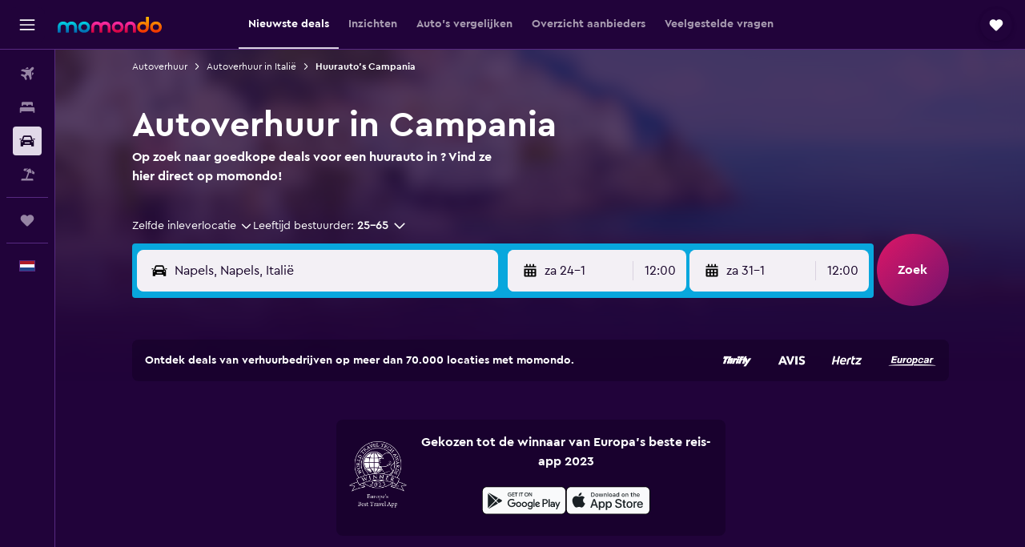

--- FILE ---
content_type: text/html;charset=UTF-8
request_url: https://www.momondo.nl/autoverhuur/Campania-Italie-1663-crr.ksp
body_size: 113362
content:
<!DOCTYPE html>
<html lang='nl-nl' dir='ltr'>
<head>
<meta name="r9-version" content="R800d"/><meta name="r9-built" content="20260115.060431"/><meta name="r9-rendered" content="Sat, 17 Jan 2026 04:32:12 GMT"/><meta name="r9-build-number" content="15"/><link rel="stylesheet" href="https://content.r9cdn.net/res/combined.css?v=948ea7f5090d436fa333e8f8fe4e75e9a07d82a8&amp;cluster=4"/><link rel="stylesheet" href="https://content.r9cdn.net/res/combined.css?v=71a6e5b9fdd7f3eb4dd707fb67165a7c9fd16b74&amp;cluster=4"/><meta name="viewport" content="width=device-width, initial-scale=1, minimum-scale=1"/><meta name="format-detection" content="telephone=no"/><link rel="icon" href="/favicon.ico" sizes="any"/><link rel="icon" href="/icon.svg" type="image/svg+xml"/><title>Goedkope huurauto&#x27;s in Campania vanaf slechts € 6 | momondo</title><meta name="description" content="Vind huurauto&#x27;s in in Campania met momondo. We doorzoeken Thrifty, MAGGIORE , Avis en meer om prijzen te vinden vanaf slechts € 6 per dag!"/><link rel="preconnect" href="apis.google.com"/><link rel="dns-prefetch" href="apis.google.com"/><link rel="preconnect" href="www.googletagmanager.com"/><link rel="dns-prefetch" href="www.googletagmanager.com"/><link rel="preconnect" href="www.google-analytics.com"/><link rel="dns-prefetch" href="www.google-analytics.com"/><script type="text/javascript">
var safari13PlusRegex = /Macintosh;.*?Version\/(1[3-9]|[2-9][0-9]+)(\.[0-9]+)* Safari/;
if (
window &&
window.navigator &&
window.navigator.userAgent &&
window.navigator.userAgent.indexOf('Safari') > -1 &&
window.navigator.userAgent.indexOf('Chrome') === -1 &&
safari13PlusRegex.test(window.navigator.userAgent)
) {
if (
'ontouchstart' in window &&
(!('cookieEnabled' in window.navigator) || window.navigator.cookieEnabled)
) {
if (
decodeURIComponent(document.cookie).indexOf('pmov=') < 0 &&
decodeURIComponent(document.cookie).indexOf('oo.tweb=') < 0
) {
var d = new Date();
d.setTime(d.getTime() + 90 * 24 * 60 * 60 * 1000);
document.cookie = 'pmov=tb;path=/;expires=' + d.toUTCString();
}
}
}
</script><meta name="kayak_page" content="car,static-region-cars,unknown"/><meta name="seop" content="1663"/><meta name="seo-cache" content="true"/><script type="text/javascript">
var DynamicContextPromise = (function (handler) {
this.status = 0;
this.value = undefined;
this.thenCallbacks = [];
this.catchCallbacks = [];
this.then = function(fn) {
if (this.status === 0) {
this.thenCallbacks.push(fn);
}
if (this.status === 1) {
fn(this.value);
}
return this;
}.bind(this);
this.catch = function(fn) {
if (this.status === 0) {
this.catchCallbacks.push(fn);
}
if (this.status === 2) {
fn(this.value);
}
return this;
}.bind(this);
var resolve = function(value) {
if (this.status === 0) {
this.status = 1;
this.value = value;
this.thenCallbacks.forEach(function(fn) {
fn(value)
});
}
}.bind(this);
var reject = function(value) {
if (this.status === 0) {
this.status = 2;
this.value = value;
this.catchCallbacks.forEach(function(fn) {
fn(value)
});
}
}.bind(this);
try {
handler(resolve, reject);
} catch (err) {
reject(err);
}
return {
then: this.then,
catch: this.catch,
};
}).bind({})
var ie = (function () {
var undef,
v = 3,
div = document.createElement('div'),
all = div.getElementsByTagName('i');
while (div.innerHTML = '<!--[if gt IE ' + (++v) + ']><i></i><![endif]-->', all[0]);
return v > 4 ? v : undef;
}());
var xhr = ie <= 9 ? new XDomainRequest() : new XMLHttpRequest();
var trackingQueryParams = "";
var getOnlyValidParams = function(paramsList, reservedParamsList) {
var finalParamsList = [];
for (var i = 0; i < paramsList.length; i++) {
if (reservedParamsList.indexOf(paramsList[i].split('=')[0]) == -1) {
finalParamsList.push(paramsList[i]);
}
}
return finalParamsList;
}
var removeUnnecessaryQueryStringChars = function(paramsString) {
if (paramsString.charAt(0) === '?') {
return paramsString.substr(1);
}
return paramsString;
}
var reservedParamsList = ['vertical', 'pageId', 'subPageId', 'originalReferrer', 'seoPlacementId', 'seoLanguage', 'seoCountry', 'tags'];
var paramsString = window.location && window.location.search;
if (paramsString) {
paramsString = removeUnnecessaryQueryStringChars(paramsString);
var finalParamsList = getOnlyValidParams(paramsString.split('&'), reservedParamsList)
trackingQueryParams = finalParamsList.length > 0 ? "&" + finalParamsList.join("&") + "&seo=true" : "";
}
var trackingUrl = '/s/run/fpc/context' +
'?vertical=car' +
'&pageId=static-region-cars' +
'&subPageId=unknown' +
'&originalReferrer=' + encodeURIComponent(document.referrer) +
'&seoPlacementId=' + encodeURIComponent('1663') +
'&tags=' + encodeURIComponent('') +
'&origin=' + encodeURIComponent('') +
'&destination=' + encodeURIComponent('') +
'&isSeoPage=' + encodeURIComponent('true') +
'&domain=' + encodeURIComponent(window.location.host) +
trackingQueryParams;
xhr.open('GET', trackingUrl, true);
xhr.responseType = 'json';
window.R9 = window.R9 || {};
window.R9.unhiddenElements = [];
window.R9.dynamicContextPromise = new DynamicContextPromise(function(resolve, reject) {
xhr.onload = function () {
if (xhr.readyState === xhr.DONE && xhr.status === 200) {
window.R9 = window.R9 || {};
window.R9.globals = window.R9.globals || {};
resolve(xhr.response);
if (xhr.response['formToken']) {
R9.globals.formtoken = xhr.response['formToken'];
}
if (xhr.response['jsonPlacementEnabled'] && xhr.response['jsonGlobalPlacementEnabled']) {
if (xhr.response['placement']) {
R9.globals.placement = xhr.response['placement'];
}
if (xhr.response['affiliate']) {
R9.globals.affiliate = xhr.response['affiliate'];
}
}
if (xhr.response['dsaRemovableFields']) {
var dsaRemovableParamsList = xhr.response['dsaRemovableFields'];
var query = window.location.search.slice(1) || "";
var params = query.split('&');
var needRemoveParams = false;
for (var i = 0; i < dsaRemovableParamsList.length; i++) {
if (query.indexOf(dsaRemovableParamsList[i] + '=') != -1) {
needRemoveParams = true;
break;
}
}
if (needRemoveParams) {
var path = window.location.pathname;
var finalQuery = [];
for (var i = 0; i < params.length; i++) {
if (dsaRemovableParamsList.indexOf(params[i].split('=')[0]) == -1) {
finalQuery.push(params[i]);
}
}
if (window.history.replaceState) {
window.history.replaceState({}, document.title, path + (finalQuery.length > 0 ? '?' + finalQuery.join('&') : ''));
}
}
if(xhr.response['cachedCookieConsentEnabled']) {
var unhideElement = (elementId) => {
var elementToUnhide = document.querySelector(elementId);
if (elementToUnhide) {
window.R9.unhiddenElements = window.R9.unhiddenElements || [];
window.R9.unhiddenElements.push(elementId.replace('#', ''));
elementToUnhide.removeAttribute('hidden');
elementToUnhide.dispatchEvent(new Event('initialStaticHideRemove'));
}
}
var unhideCookieConsent = () => {
if (xhr.response['showSharedIabTcfDialog']) {
unhideElement('#iab-tcf-dialog');
}
if (xhr.response['showDataTransferDisclaimerDialog']) {
unhideElement('#shared-data-transfer-disclaimer-dialog');
}
if (xhr.response['showTwoPartyConsentDialog']) {
unhideElement('#shared-two-part-consent-dialog');
}
}
if (document.readyState === "loading") {
document.addEventListener("DOMContentLoaded", unhideCookieConsent);
} else {
unhideCookieConsent();
}
}
}
} else {
reject(xhr.response);
}
};
})
xhr.send('');
</script><link rel="canonical" href="https://www.momondo.nl/autoverhuur/Campania-Italie-1663-crr.ksp"/><link rel="alternate" hrefLang="de-AT" href="https://www.momondo.at/mietwagen/Kampanien-Italien-1663-crr.ksp"/><link rel="alternate" hrefLang="en-AU" href="https://www.momondo.com.au/car-hire/Campania-Italy-1663-crr.ksp"/><link rel="alternate" hrefLang="fr-BE" href="https://www.fr.momondo.be/location-de-voiture/Campanie-Italie-1663-crr.ksp"/><link rel="alternate" hrefLang="nl-BE" href="https://www.momondo.be/autoverhuur/Campania-Italie-1663-crr.ksp"/><link rel="alternate" hrefLang="pt-BR" href="https://www.momondo.com.br/aluguel-de-carros/Campania-Italia-1663-crr.ksp"/><link rel="alternate" hrefLang="fr-CA" href="https://www.fr.momondo.ca/location-de-voiture/Campanie-Italie-1663-crr.ksp"/><link rel="alternate" hrefLang="en-CA" href="https://www.momondo.ca/car-rental/Campania-Italy-1663-crr.ksp"/><link rel="alternate" hrefLang="fr-CH" href="https://www.fr.momondo.ch/location-de-voiture/Campanie-Italie-1663-crr.ksp"/><link rel="alternate" hrefLang="it-CH" href="https://www.it.momondo.ch/noleggio-auto/Campania-Italia-1663-crr.ksp"/><link rel="alternate" hrefLang="de-CH" href="https://www.momondo.ch/mietwagen/Kampanien-Italien-1663-crr.ksp"/><link rel="alternate" hrefLang="es-CL" href="https://www.momondo.cl/alquiler-de-autos/Campania-Italia-1663-crr.ksp"/><link rel="alternate" hrefLang="es-CO" href="https://www.momondo.com.co/alquiler-de-carros/Campania-Italia-1663-crr.ksp"/><link rel="alternate" hrefLang="cs-CZ" href="https://www.momondo.cz/pronajem/Campania-Italie-1663-crr.ksp"/><link rel="alternate" hrefLang="de-DE" href="https://www.momondo.de/mietwagen/Kampanien-Italien-1663-crr.ksp"/><link rel="alternate" hrefLang="da-DK" href="https://www.momondo.dk/biludlejning/Campania-Italien-1663-crr.ksp"/><link rel="alternate" hrefLang="et-EE" href="https://www.momondo.ee/autorent/Campania-Itaalia-1663-crr.ksp"/><link rel="alternate" hrefLang="es-ES" href="https://www.momondo.es/alquiler-de-coches/Campania-Italia-1663-crr.ksp"/><link rel="alternate" hrefLang="es-MX" href="https://www.momondo.mx/alquiler-de-coches/Campania-Italia-1663-crr.ksp"/><link rel="alternate" hrefLang="es-UY" href="https://www.es.momondo.com/autos/Campania-Italia-1663-crr.ksp"/><link rel="alternate" hrefLang="es-PE" href="https://www.momondo.com.pe/alquiler-de-autos/Campania-Italia-1663-crr.ksp"/><link rel="alternate" hrefLang="fi-FI" href="https://www.momondo.fi/autonvuokraus/Campania-Italia-1663-crr.ksp"/><link rel="alternate" hrefLang="fr-FR" href="https://www.momondo.fr/location-de-voiture/Campanie-Italie-1663-crr.ksp"/><link rel="alternate" hrefLang="en-GB" href="https://www.momondo.co.uk/car-hire/Campania-Italy-1663-crr.ksp"/><link rel="alternate" hrefLang="en-IE" href="https://www.momondo.ie/car-hire/Campania-Italy-1663-crr.ksp"/><link rel="alternate" hrefLang="en-IN" href="https://www.momondo.in/car-rental/Campania-Italy-1663-crr.ksp"/><link rel="alternate" hrefLang="it-IT" href="https://www.momondo.it/noleggio-auto/Campania-Italia-1663-crr.ksp"/><link rel="alternate" hrefLang="nl-NL" href="https://www.momondo.nl/autoverhuur/Campania-Italie-1663-crr.ksp"/><link rel="alternate" hrefLang="no-NO" href="https://www.momondo.no/leiebil/Campania-Italia-1663-crr.ksp"/><link rel="alternate" hrefLang="pl-PL" href="https://www.momondo.pl/wypozyczalnie-samochodow/Kampania-Wlochy-1663-crr.ksp"/><link rel="alternate" hrefLang="pt-PT" href="https://www.momondo.pt/aluguer-de-carros/Campania-Italia-1663-crr.ksp"/><link rel="alternate" hrefLang="ro-RO" href="https://www.momondo.ro/inchirieri-auto/Campania-Italia-1663-crr.ksp"/><link rel="alternate" hrefLang="sv-SE" href="https://www.momondo.se/hyrbil/Kampanien-Italien-1663-crr.ksp"/><link rel="alternate" hrefLang="tr-TR" href="https://www.momondo.com.tr/kiralik-arac/Campania-İtalya-1663-crr.ksp"/><link rel="alternate" hrefLang="ru-UA" href="https://www.ru.momondo.ua/prokat-avto/Kampaniya-Italiya-1663-crr.ksp"/><link rel="alternate" hrefLang="uk-UA" href="https://www.momondo.ua/orenda-avto/Kampanya-talya-1663-crr.ksp"/><link rel="alternate" hrefLang="en-US" href="https://www.momondo.com/car-rental/Campania-Italy-1663-crr.ksp"/><meta property="og:image" content="https://content.r9cdn.net/rimg/dimg/aa/7d/befb225e-reg-1663-16a546b3eb9.jpg?width=1200&amp;height=630&amp;xhint=1413&amp;yhint=1028&amp;crop=true"/><meta property="og:image:width" content="1200"/><meta property="og:image:height" content="630"/><meta property="og:title" content="Goedkope huurauto&#x27;s in Campania vanaf slechts € 6 | momondo"/><meta property="og:type" content="website"/><meta property="og:description" content="Vind huurauto&#x27;s in in Campania met momondo. We doorzoeken Thrifty, MAGGIORE , Avis en meer om prijzen te vinden vanaf slechts € 6 per dag!"/><meta property="og:url" content="https://www.momondo.nl/autoverhuur/Campania-Italie-1663-crr.ksp"/><meta property="og:site_name" content="momondo"/><meta property="fb:pages" content="148785901841216"/><meta property="twitter:title" content="Goedkope huurauto&#x27;s in Campania vanaf slechts € 6 | momondo"/><meta name="twitter:description" content="Vind huurauto&#x27;s in in Campania met momondo. We doorzoeken Thrifty, MAGGIORE , Avis en meer om prijzen te vinden vanaf slechts € 6 per dag!"/><meta name="twitter:image:src" content="https://content.r9cdn.net/rimg/dimg/aa/7d/befb225e-reg-1663-16a546b3eb9.jpg?width=440&amp;height=220&amp;xhint=1413&amp;yhint=1028&amp;crop=true"/><meta name="twitter:card" content="summary_large_image"/><meta name="twitter:site" content="@momondo_nl"/><meta name="twitter:creator" content="@momondo_nl"/><meta name="robots" content="index,follow"/><link rel="apple-touch-icon" href="/apple-touch-icon.png"/><link rel="apple-touch-icon" sizes="60x60" href="/apple-touch-icon-60x60.png"/><link rel="apple-touch-icon" sizes="76x76" href="/apple-touch-icon-76x76.png"/><link rel="apple-touch-icon" sizes="120x120" href="/apple-touch-icon-120x120.png"/><link rel="apple-touch-icon" sizes="152x152" href="/apple-touch-icon-152x152.png"/><link rel="apple-touch-icon" sizes="167x167" href="/apple-touch-icon-167x167.png"/><link rel="apple-touch-icon" sizes="180x180" href="/apple-touch-icon-180x180.png"/><script type="application/ld+json">{"@context":"https://schema.org","@type":"Website","name":"momondo","url":"https://www.momondo.nl"}</script><script type="application/ld+json">{"@context":"http://schema.org","@type":"Organization","name":"momondo","url":"https://www.momondo.nl/autoverhuur/Campania-Italie-1663-crr.ksp","sameAs":["https://www.facebook.com/momondo","https://www.instagram.com/momondo"]}</script><script type="application/ld+json">[{"@context":"http://schema.org","@type":"BreadcrumbList","name":"r9-alt","itemListElement":[{"@type":"ListItem","position":"1","item":{"@id":"https://www.momondo.nl/autoverhuur","name":"Autoverhuur"}},{"@type":"ListItem","position":"2","item":{"@id":"","name":"Huurauto's Campania"}}]},{"@context":"http://schema.org","@type":"BreadcrumbList","name":"r9-full","itemListElement":[{"@type":"ListItem","position":"1","item":{"@id":"https://www.momondo.nl/autoverhuur","name":"Autoverhuur"}},{"@type":"ListItem","position":"2","item":{"@id":"/autoverhuur/Italie-118-crc.ksp","name":"Autoverhuur in Italië"}},{"@type":"ListItem","position":"3","item":{"@id":"","name":"Huurauto's Campania"}}]}]</script><script type="application/ld+json">{"@context":"http://schema.org","@type":"FAQPage","mainEntity":[{"@type":"Question","name":"Wat is het beste autoverhuurbedrijf in Campania?","acceptedAnswer":{"@type":"Answer","text":"Het beste autoverhuurbedrijf in Campania is Hertz. Dit is op basis van de gemiddelde momondo klantenscore van 7,2/10 uit 25 beoordelingen. Als je van plan bent om een trip te plannen naar Campania vind je Hertz in 19 locaties in de regio, bijvoorbeeld in Sorrento."}},{"@type":"Question","name":"Voor hoe lang huren mensen een auto als ze in Campania verblijven?","acceptedAnswer":{"@type":"Answer","text":"De meeste momondo-gebruikers huren een auto in Campania voor 7 dagen, met een gemiddelde prijs van € 27 per dag. Een auto huren voor 1 week kost gemiddeld € 191 in totaal en een auto huren voor een weekend kost gemiddeld € 65 in totaal. Je kunt ook een auto huren voor een maand of langer, mocht het nodig zijn. Volgens onze data kost een maand een auto huren in Campania gemiddeld € 1223 in totaal."}},{"@type":"Question","name":"Waarom zou ik momondo gebruiken voor een huurauto in Campania?","acceptedAnswer":{"@type":"Answer","text":"Je kunt tijd en geld besparen als je een huurauto in Campania boekt op momondo. momondo toont een grote selectie opties en auto's, omdat we duizenden autoverhuurwebsites en -locaties doorzoeken zodat jij de beste keuze kunt maken voor je reis."}},{"@type":"Question","name":"Hoe helpt momondo mij bij het vinden van de beste autoverhuurdeals in Campania?","acceptedAnswer":{"@type":"Answer","text":"Met momondo is het makkelijker om geweldige autoverhuurdeals te vinden in Campania, doordat je je zoekopdracht kunt verfijnen met meerdere filteropties. Je kunt je selectie verkleinen door op prijs, type auto, locatie en meer te zoeken."}},{"@type":"Question","name":"Toont momondo autoverhuurdeals in Campania met gratis annuleren?","acceptedAnswer":{"@type":"Answer","text":"Ja, je kunt op momondo een specifieke filter gebruiken voor autoverhuurbedrijven in Campania met gratis annuleren."}},{"@type":"Question","name":"Kan ik op momondo een auto huren in Campania met een eerlijk brandstofbeleid?","acceptedAnswer":{"@type":"Answer","text":"Zeker! Op momondo kun je deze functie gebruiken bij het zoeken naar een huurauto in Campania."}},{"@type":"Question","name":"Kan ik op momondo een huurauto vinden in Campania met intensieve schoonmaak?","acceptedAnswer":{"@type":"Answer","text":"Je kunt filters gebruiken voor een intensieve schoonmaak voor huurauto's in Campania op momondo."}},{"@type":"Question","name":"Kan ik op momondo zoeken naar huurauto's in Campania met een onbeperkt aantal kilometers?","acceptedAnswer":{"@type":"Answer","text":"Ja, momondo toont autoverhuuropties in Campania met een onbeperkt aantal kilometers."}},{"@type":"Question","name":"Wanneer heeft momondo voor het laatst de prijzen voor huurauto's in Campania bijgewerkt?","acceptedAnswer":{"@type":"Answer","text":"Prijzen voor huurauto's in Campania zijn vandaag bijgewerkt."}},{"@type":"Question","name":"Bij hoeveel vliegmaatmaatschappijen zoekt momondo voor huurauto's in Campania?","acceptedAnswer":{"@type":"Answer","text":"Het aantal vliegmaatschappijen beschikbaar voor huurauto's in Campania is 287 per januari 2026."}},{"@type":"Question","name":"Hoe oud moet je zijn om een auto te huren in Campania?","acceptedAnswer":{"@type":"Answer","text":"Leeftijdsvereisten voor bestuurders verschillen per land, waaronder Campania. In verschillende EU-landen moeten bestuurders 18 jaar of ouder zijn. In het algemeen moet je 21 jaar of ouder zijn om een auto te huren in het buitenland. Als je jonger bent dan 25, kan er een toeslag worden gerekend voor jonge bestuurders. We raden aan het beleid van het door jou gekozen verhuurbedrijf door te nemen voordat je boekt."}},{"@type":"Question","name":"Welke documentatie of wat voor ID heb je nodig om een auto te huren in Campania?","acceptedAnswer":{"@type":"Answer","text":"Alle bestuurders moeten een geldig rijbewijs tonen bij het huren van een auto in Campania. Een internationaal rijbewijs is verplicht als het rijbewijs in een andere taal is uitgegeven dan de taal van het land waarin de auto wordt gehuurd en kan noodzakelijk zijn om het risico op mogelijke boetes te voorkomen. Als je een auto huurt in het buitenland, moet je mogelijk ook bewijs delen van je terugreis en gegevens over je accommodatie tijdens je verblijf. We raden altijd aan bij dit bij het afzonderlijke autoverhuurbedrijf waarbij je boekt na te gaan."}}]}</script><script type="application/ld+json">{"@context":"http://schema.org","@type":"AutoRental","name":"Thrifty","image":"https://content.r9cdn.net/rimg/provider-logos/cars/h/thrifty.png?crop=false&width=120&height=60&fallback=default1.png&_v=db95b0cea0b088cbbb7f494d4f4812ab","telephone":"+39 081 231 1200","address":{"@type":"PostalAddress","streetAddress":"Naples","postalCode":"80141","addressLocality":"Campania","addressRegion":"Campania","addressCountry":"Italië"},"openingHoursSpecification":[{"@type":"OpeningHoursSpecification","dayOfWeek":["monday"],"opens":"07:30:00","closes":"23:30:00"},{"@type":"OpeningHoursSpecification","dayOfWeek":["tuesday"],"opens":"07:30:00","closes":"23:30:00"},{"@type":"OpeningHoursSpecification","dayOfWeek":["wednesday"],"opens":"07:30:00","closes":"23:30:00"},{"@type":"OpeningHoursSpecification","dayOfWeek":["thursday"],"opens":"07:30:00","closes":"23:30:00"},{"@type":"OpeningHoursSpecification","dayOfWeek":["friday"],"opens":"07:30:00","closes":"23:30:00"},{"@type":"OpeningHoursSpecification","dayOfWeek":["saturday"],"opens":"07:30:00","closes":"23:30:00"},{"@type":"OpeningHoursSpecification","dayOfWeek":["sunday"],"opens":"07:30:00","closes":"23:30:00"}],"parentOrganization":{"@type":"Organization","name":"Thrifty"}}</script><script type="application/ld+json">{"@context":"http://schema.org","@type":"AutoRental","name":"Thrifty","image":"https://content.r9cdn.net/rimg/provider-logos/cars/h/thrifty.png?crop=false&width=120&height=60&fallback=default1.png&_v=db95b0cea0b088cbbb7f494d4f4812ab","telephone":"+39 081 202860","address":{"@type":"PostalAddress","streetAddress":"Piazza Garibaldi","postalCode":"80142","addressLocality":"Campania","addressRegion":"Campania","addressCountry":"Italië"},"openingHoursSpecification":[{"@type":"OpeningHoursSpecification","dayOfWeek":["monday"],"opens":"08:30:00","closes":"19:00:00"},{"@type":"OpeningHoursSpecification","dayOfWeek":["tuesday"],"opens":"08:30:00","closes":"19:00:00"},{"@type":"OpeningHoursSpecification","dayOfWeek":["wednesday"],"opens":"08:30:00","closes":"19:00:00"},{"@type":"OpeningHoursSpecification","dayOfWeek":["thursday"],"opens":"08:30:00","closes":"19:00:00"},{"@type":"OpeningHoursSpecification","dayOfWeek":["friday"],"opens":"08:30:00","closes":"19:00:00"},{"@type":"OpeningHoursSpecification","dayOfWeek":["saturday"],"opens":"08:00:00","closes":"16:00:00"},{"@type":"OpeningHoursSpecification","dayOfWeek":["sunday"],"opens":"08:00:00","closes":"13:00:00"}],"parentOrganization":{"@type":"Organization","name":"Thrifty"}}</script><script type="application/ld+json">{"@context":"http://schema.org","@type":"AutoRental","name":"Thrifty","image":"https://content.r9cdn.net/rimg/provider-logos/cars/h/thrifty.png?crop=false&width=120&height=60&fallback=default1.png&_v=db95b0cea0b088cbbb7f494d4f4812ab","telephone":"+39 081 761 2168","address":{"@type":"PostalAddress","streetAddress":"Piazza Sannazzaro 142 (na)","postalCode":"80122","addressLocality":"Campania","addressRegion":"Campania","addressCountry":"Italië"},"openingHoursSpecification":[{"@type":"OpeningHoursSpecification","dayOfWeek":["monday"],"opens":"08:30:00","closes":"13:00:00"},{"@type":"OpeningHoursSpecification","dayOfWeek":["monday"],"opens":"15:00:00","closes":"19:00:00"},{"@type":"OpeningHoursSpecification","dayOfWeek":["tuesday"],"opens":"15:00:00","closes":"19:00:00"},{"@type":"OpeningHoursSpecification","dayOfWeek":["tuesday"],"opens":"08:30:00","closes":"13:00:00"},{"@type":"OpeningHoursSpecification","dayOfWeek":["wednesday"],"opens":"15:00:00","closes":"19:00:00"},{"@type":"OpeningHoursSpecification","dayOfWeek":["wednesday"],"opens":"08:30:00","closes":"13:00:00"},{"@type":"OpeningHoursSpecification","dayOfWeek":["thursday"],"opens":"15:00:00","closes":"19:00:00"},{"@type":"OpeningHoursSpecification","dayOfWeek":["thursday"],"opens":"08:30:00","closes":"13:00:00"},{"@type":"OpeningHoursSpecification","dayOfWeek":["friday"],"opens":"08:30:00","closes":"13:00:00"},{"@type":"OpeningHoursSpecification","dayOfWeek":["friday"],"opens":"15:00:00","closes":"19:00:00"},{"@type":"OpeningHoursSpecification","dayOfWeek":["saturday"],"opens":"08:30:00","closes":"13:00:00"}],"parentOrganization":{"@type":"Organization","name":"Thrifty"}}</script><script type="application/ld+json">{"@context":"http://schema.org","@type":"AutoRental","name":"Thrifty","image":"https://content.r9cdn.net/rimg/provider-logos/cars/h/thrifty.png?crop=false&width=120&height=60&fallback=default1.png&_v=db95b0cea0b088cbbb7f494d4f4812ab","telephone":"+39 089 222106","address":{"@type":"PostalAddress","streetAddress":"Piazza V. Veneto 32","postalCode":"84100","addressLocality":"Campania","addressRegion":"Campania","addressCountry":"Italië"},"openingHoursSpecification":[{"@type":"OpeningHoursSpecification","dayOfWeek":["monday"],"opens":"14:00:00","closes":"18:00:00"},{"@type":"OpeningHoursSpecification","dayOfWeek":["monday"],"opens":"09:00:00","closes":"13:00:00"},{"@type":"OpeningHoursSpecification","dayOfWeek":["tuesday"],"opens":"09:00:00","closes":"13:00:00"},{"@type":"OpeningHoursSpecification","dayOfWeek":["tuesday"],"opens":"14:00:00","closes":"18:00:00"},{"@type":"OpeningHoursSpecification","dayOfWeek":["wednesday"],"opens":"09:00:00","closes":"13:00:00"},{"@type":"OpeningHoursSpecification","dayOfWeek":["wednesday"],"opens":"14:00:00","closes":"18:00:00"},{"@type":"OpeningHoursSpecification","dayOfWeek":["thursday"],"opens":"09:00:00","closes":"13:00:00"},{"@type":"OpeningHoursSpecification","dayOfWeek":["thursday"],"opens":"14:00:00","closes":"18:00:00"},{"@type":"OpeningHoursSpecification","dayOfWeek":["friday"],"opens":"14:00:00","closes":"18:00:00"},{"@type":"OpeningHoursSpecification","dayOfWeek":["friday"],"opens":"09:00:00","closes":"13:00:00"},{"@type":"OpeningHoursSpecification","dayOfWeek":["saturday"],"opens":"09:00:00","closes":"12:30:00"}],"parentOrganization":{"@type":"Organization","name":"Thrifty"}}</script><script type="application/ld+json">{"@context":"http://schema.org","@type":"AutoRental","name":"Thrifty","image":"https://content.r9cdn.net/rimg/provider-logos/cars/h/thrifty.png?crop=false&width=120&height=60&fallback=default1.png&_v=db95b0cea0b088cbbb7f494d4f4812ab","telephone":"+39 081 633 5964","address":{"@type":"PostalAddress","streetAddress":"Via Antiniana 53","postalCode":"80078","addressLocality":"Campania","addressRegion":"Campania","addressCountry":"Italië"},"openingHoursSpecification":[{"@type":"OpeningHoursSpecification","dayOfWeek":["monday"],"opens":"15:00:00","closes":"18:00:00"},{"@type":"OpeningHoursSpecification","dayOfWeek":["monday"],"opens":"08:30:00","closes":"13:00:00"},{"@type":"OpeningHoursSpecification","dayOfWeek":["tuesday"],"opens":"08:30:00","closes":"13:00:00"},{"@type":"OpeningHoursSpecification","dayOfWeek":["tuesday"],"opens":"15:00:00","closes":"18:00:00"},{"@type":"OpeningHoursSpecification","dayOfWeek":["wednesday"],"opens":"15:00:00","closes":"18:00:00"},{"@type":"OpeningHoursSpecification","dayOfWeek":["wednesday"],"opens":"08:30:00","closes":"13:00:00"},{"@type":"OpeningHoursSpecification","dayOfWeek":["thursday"],"opens":"15:00:00","closes":"18:00:00"},{"@type":"OpeningHoursSpecification","dayOfWeek":["thursday"],"opens":"08:30:00","closes":"13:00:00"},{"@type":"OpeningHoursSpecification","dayOfWeek":["friday"],"opens":"15:00:00","closes":"18:00:00"},{"@type":"OpeningHoursSpecification","dayOfWeek":["friday"],"opens":"08:30:00","closes":"13:00:00"},{"@type":"OpeningHoursSpecification","dayOfWeek":["saturday"],"opens":"08:30:00","closes":"13:00:00"}],"parentOrganization":{"@type":"Organization","name":"Thrifty"}}</script><script type="application/ld+json">{"@context":"http://schema.org","@type":"AutoRental","name":"Thrifty","image":"https://content.r9cdn.net/rimg/provider-logos/cars/h/thrifty.png?crop=false&width=120&height=60&fallback=default1.png&_v=db95b0cea0b088cbbb7f494d4f4812ab","telephone":"+39 0823 341599","address":{"@type":"PostalAddress","streetAddress":"Via Antonio Vivaldi, 51","postalCode":"81100","addressLocality":"Campania","addressRegion":"Campania","addressCountry":"Italië"},"openingHoursSpecification":[{"@type":"OpeningHoursSpecification","dayOfWeek":["monday"],"opens":"08:30:00","closes":"13:00:00"},{"@type":"OpeningHoursSpecification","dayOfWeek":["monday"],"opens":"14:30:00","closes":"18:00:00"},{"@type":"OpeningHoursSpecification","dayOfWeek":["tuesday"],"opens":"14:30:00","closes":"18:00:00"},{"@type":"OpeningHoursSpecification","dayOfWeek":["tuesday"],"opens":"08:30:00","closes":"13:00:00"},{"@type":"OpeningHoursSpecification","dayOfWeek":["wednesday"],"opens":"14:30:00","closes":"18:00:00"},{"@type":"OpeningHoursSpecification","dayOfWeek":["wednesday"],"opens":"08:30:00","closes":"13:00:00"},{"@type":"OpeningHoursSpecification","dayOfWeek":["thursday"],"opens":"08:30:00","closes":"13:00:00"},{"@type":"OpeningHoursSpecification","dayOfWeek":["thursday"],"opens":"14:30:00","closes":"18:00:00"},{"@type":"OpeningHoursSpecification","dayOfWeek":["friday"],"opens":"08:30:00","closes":"13:00:00"},{"@type":"OpeningHoursSpecification","dayOfWeek":["friday"],"opens":"14:30:00","closes":"18:00:00"},{"@type":"OpeningHoursSpecification","dayOfWeek":["saturday"],"opens":"09:00:00","closes":"12:00:00"}],"parentOrganization":{"@type":"Organization","name":"Thrifty"}}</script><script type="application/ld+json">{"@context":"http://schema.org","@type":"AutoRental","name":"Thrifty","image":"https://content.r9cdn.net/rimg/provider-logos/cars/h/thrifty.png?crop=false&width=120&height=60&fallback=default1.png&_v=db95b0cea0b088cbbb7f494d4f4812ab","telephone":"+39 081 761 7404","address":{"@type":"PostalAddress","streetAddress":"Via Giordano Bruno 161 162","postalCode":"80122","addressLocality":"Campania","addressRegion":"Campania","addressCountry":"Italië"},"openingHoursSpecification":[{"@type":"OpeningHoursSpecification","dayOfWeek":["monday"],"opens":"08:30:00","closes":"13:00:00"},{"@type":"OpeningHoursSpecification","dayOfWeek":["monday"],"opens":"15:00:00","closes":"19:00:00"},{"@type":"OpeningHoursSpecification","dayOfWeek":["tuesday"],"opens":"15:00:00","closes":"19:00:00"},{"@type":"OpeningHoursSpecification","dayOfWeek":["tuesday"],"opens":"08:30:00","closes":"13:00:00"},{"@type":"OpeningHoursSpecification","dayOfWeek":["wednesday"],"opens":"08:30:00","closes":"13:00:00"},{"@type":"OpeningHoursSpecification","dayOfWeek":["wednesday"],"opens":"15:00:00","closes":"19:00:00"},{"@type":"OpeningHoursSpecification","dayOfWeek":["thursday"],"opens":"15:00:00","closes":"19:00:00"},{"@type":"OpeningHoursSpecification","dayOfWeek":["thursday"],"opens":"08:30:00","closes":"13:00:00"},{"@type":"OpeningHoursSpecification","dayOfWeek":["friday"],"opens":"15:00:00","closes":"19:00:00"},{"@type":"OpeningHoursSpecification","dayOfWeek":["friday"],"opens":"08:30:00","closes":"13:00:00"},{"@type":"OpeningHoursSpecification","dayOfWeek":["saturday"],"opens":"08:30:00","closes":"13:00:00"}],"parentOrganization":{"@type":"Organization","name":"Thrifty"}}</script><script type="application/ld+json">{"@context":"http://schema.org","@type":"AutoRental","name":"Thrifty","image":"https://content.r9cdn.net/rimg/provider-logos/cars/h/thrifty.png?crop=false&width=120&height=60&fallback=default1.png&_v=db95b0cea0b088cbbb7f494d4f4812ab","telephone":"+39 081 560 3760","address":{"@type":"PostalAddress","streetAddress":"Via Guido De Ruggiero 112","postalCode":"80128","addressLocality":"Campania","addressRegion":"Campania","addressCountry":"Italië"},"openingHoursSpecification":[{"@type":"OpeningHoursSpecification","dayOfWeek":["monday"],"opens":"15:00:00","closes":"19:00:00"},{"@type":"OpeningHoursSpecification","dayOfWeek":["monday"],"opens":"08:30:00","closes":"13:00:00"},{"@type":"OpeningHoursSpecification","dayOfWeek":["tuesday"],"opens":"08:30:00","closes":"13:00:00"},{"@type":"OpeningHoursSpecification","dayOfWeek":["tuesday"],"opens":"15:00:00","closes":"19:00:00"},{"@type":"OpeningHoursSpecification","dayOfWeek":["wednesday"],"opens":"08:30:00","closes":"13:00:00"},{"@type":"OpeningHoursSpecification","dayOfWeek":["wednesday"],"opens":"15:00:00","closes":"19:00:00"},{"@type":"OpeningHoursSpecification","dayOfWeek":["thursday"],"opens":"15:00:00","closes":"19:00:00"},{"@type":"OpeningHoursSpecification","dayOfWeek":["thursday"],"opens":"08:30:00","closes":"13:00:00"},{"@type":"OpeningHoursSpecification","dayOfWeek":["friday"],"opens":"08:30:00","closes":"13:00:00"},{"@type":"OpeningHoursSpecification","dayOfWeek":["friday"],"opens":"15:00:00","closes":"19:00:00"},{"@type":"OpeningHoursSpecification","dayOfWeek":["saturday"],"opens":"08:30:00","closes":"13:00:00"}],"parentOrganization":{"@type":"Organization","name":"Thrifty"}}</script><script type="application/ld+json">{"@context":"http://schema.org","@type":"AutoRental","name":"MAGGIORE ","image":"https://content.r9cdn.net/rimg/provider-logos/cars/h/maggiore.png?crop=false&width=120&height=60&fallback=default3.png&_v=d4a6826d1c47724869a81ff499eb4999","telephone":"+39 081 552 1900","address":{"@type":"PostalAddress","streetAddress":"1, Piazzale Immacolatella Vecchia","postalCode":"80133","addressLocality":"Campania","addressRegion":"Campania","addressCountry":"Italië"},"openingHoursSpecification":[{"@type":"OpeningHoursSpecification","dayOfWeek":["monday"],"opens":"08:30:00","closes":"13:00:00"},{"@type":"OpeningHoursSpecification","dayOfWeek":["monday"],"opens":"14:30:00","closes":"19:00:00"},{"@type":"OpeningHoursSpecification","dayOfWeek":["tuesday"],"opens":"08:30:00","closes":"13:00:00"},{"@type":"OpeningHoursSpecification","dayOfWeek":["tuesday"],"opens":"14:30:00","closes":"19:00:00"},{"@type":"OpeningHoursSpecification","dayOfWeek":["wednesday"],"opens":"08:30:00","closes":"13:00:00"},{"@type":"OpeningHoursSpecification","dayOfWeek":["wednesday"],"opens":"14:30:00","closes":"19:00:00"},{"@type":"OpeningHoursSpecification","dayOfWeek":["thursday"],"opens":"08:30:00","closes":"13:00:00"},{"@type":"OpeningHoursSpecification","dayOfWeek":["thursday"],"opens":"14:30:00","closes":"19:00:00"},{"@type":"OpeningHoursSpecification","dayOfWeek":["friday"],"opens":"14:30:00","closes":"19:00:00"},{"@type":"OpeningHoursSpecification","dayOfWeek":["friday"],"opens":"08:30:00","closes":"13:00:00"},{"@type":"OpeningHoursSpecification","dayOfWeek":["saturday"],"opens":"08:30:00","closes":"13:00:00"}],"parentOrganization":{"@type":"Organization","name":"MAGGIORE "}}</script><script type="application/ld+json">{"@context":"http://schema.org","@type":"AutoRental","name":"MAGGIORE ","image":"https://content.r9cdn.net/rimg/provider-logos/cars/h/maggiore.png?crop=false&width=120&height=60&fallback=default3.png&_v=d4a6826d1c47724869a81ff499eb4999","address":{"@type":"PostalAddress","streetAddress":"8, Via Attigliana","postalCode":"80067","addressLocality":"Campania","addressRegion":"Campania","addressCountry":"Italië"},"parentOrganization":{"@type":"Organization","name":"MAGGIORE "}}</script><script type="application/ld+json">{"@context":"http://schema.org","@type":"AutoRental","name":"MAGGIORE ","image":"https://content.r9cdn.net/rimg/provider-logos/cars/h/maggiore.png?crop=false&width=120&height=60&fallback=default3.png&_v=d4a6826d1c47724869a81ff499eb4999","telephone":"+39 081 287858","address":{"@type":"PostalAddress","streetAddress":"Naples Central Railstation","postalCode":"80142","addressLocality":"Campania","addressRegion":"Campania","addressCountry":"Italië"},"openingHoursSpecification":[{"@type":"OpeningHoursSpecification","dayOfWeek":["monday"],"opens":"08:00:00","closes":"19:00:00"},{"@type":"OpeningHoursSpecification","dayOfWeek":["tuesday"],"opens":"08:00:00","closes":"19:00:00"},{"@type":"OpeningHoursSpecification","dayOfWeek":["wednesday"],"opens":"08:00:00","closes":"19:00:00"},{"@type":"OpeningHoursSpecification","dayOfWeek":["thursday"],"opens":"08:00:00","closes":"19:00:00"},{"@type":"OpeningHoursSpecification","dayOfWeek":["friday"],"opens":"08:00:00","closes":"19:00:00"},{"@type":"OpeningHoursSpecification","dayOfWeek":["saturday"],"opens":"08:00:00","closes":"16:00:00"},{"@type":"OpeningHoursSpecification","dayOfWeek":["sunday"],"opens":"08:00:00","closes":"16:00:00"}],"parentOrganization":{"@type":"Organization","name":"MAGGIORE "}}</script><script type="application/ld+json">{"@context":"http://schema.org","@type":"AutoRental","name":"MAGGIORE ","image":"https://content.r9cdn.net/rimg/provider-logos/cars/h/maggiore.png?crop=false&width=120&height=60&fallback=default3.png&_v=d4a6826d1c47724869a81ff499eb4999","address":{"@type":"PostalAddress","streetAddress":"Piazza Guiseppe Garibaldi 2/5","postalCode":"81100","addressLocality":"Campania","addressRegion":"Campania","addressCountry":"Italië"},"parentOrganization":{"@type":"Organization","name":"MAGGIORE "}}</script><script type="application/ld+json">{"@context":"http://schema.org","@type":"AutoRental","name":"MAGGIORE ","image":"https://content.r9cdn.net/rimg/provider-logos/cars/h/maggiore.png?crop=false&width=120&height=60&fallback=default3.png&_v=d4a6826d1c47724869a81ff499eb4999","address":{"@type":"PostalAddress","streetAddress":"Piazza Vittorio Veneto","postalCode":"84123","addressLocality":"Campania","addressRegion":"Campania","addressCountry":"Italië"},"parentOrganization":{"@type":"Organization","name":"MAGGIORE "}}</script><script type="application/ld+json">{"@context":"http://schema.org","@type":"AutoRental","name":"MAGGIORE ","image":"https://content.r9cdn.net/rimg/provider-logos/cars/h/maggiore.png?crop=false&width=120&height=60&fallback=default3.png&_v=d4a6826d1c47724869a81ff499eb4999","address":{"@type":"PostalAddress","streetAddress":"Via Clemente Mauro 2","postalCode":"84123","addressLocality":"Campania","addressRegion":"Campania","addressCountry":"Italië"},"parentOrganization":{"@type":"Organization","name":"MAGGIORE "}}</script><script type="application/ld+json">{"@context":"http://schema.org","@type":"AutoRental","name":"MAGGIORE ","image":"https://content.r9cdn.net/rimg/provider-logos/cars/h/maggiore.png?crop=false&width=120&height=60&fallback=default3.png&_v=d4a6826d1c47724869a81ff499eb4999","address":{"@type":"PostalAddress","streetAddress":"Via Oreste Salomone, 52/54","postalCode":"","addressLocality":"Campania","addressRegion":"Campania","addressCountry":"Italië"},"parentOrganization":{"@type":"Organization","name":"MAGGIORE "}}</script><script type="application/ld+json">{"@context":"http://schema.org","@type":"AutoRental","name":"MAGGIORE ","image":"https://content.r9cdn.net/rimg/provider-logos/cars/h/maggiore.png?crop=false&width=120&height=60&fallback=default3.png&_v=d4a6826d1c47724869a81ff499eb4999","address":{"@type":"PostalAddress","streetAddress":"Via Ripuaria 115 (solo Furgoni)","postalCode":"","addressLocality":"Campania","addressRegion":"Campania","addressCountry":"Italië"},"parentOrganization":{"@type":"Organization","name":"MAGGIORE "}}</script><script type="application/ld+json">{"@context":"http://schema.org","@type":"AutoRental","name":"MAGGIORE ","image":"https://content.r9cdn.net/rimg/provider-logos/cars/h/maggiore.png?crop=false&width=120&height=60&fallback=default3.png&_v=d4a6826d1c47724869a81ff499eb4999","telephone":"0039 081 780 3011","address":{"@type":"PostalAddress","streetAddress":"c/o Aeroporto Capodichino","postalCode":"80100","addressLocality":"Campania","addressRegion":"Campania","addressCountry":"Italië"},"parentOrganization":{"@type":"Organization","name":"MAGGIORE "}}</script><script type="application/ld+json">{"@context":"http://schema.org","@type":"AutoRental","name":"Avis","image":"https://content.r9cdn.net/rimg/provider-logos/cars/h/avis.png?crop=false&width=120&height=60&fallback=default1.png&_v=7f7d5a809d8f3ba3988b76e735e9719a","telephone":"+39 082 568 0126","address":{"@type":"PostalAddress","streetAddress":"26, Via Cristoforo Colombo","postalCode":"83013","addressLocality":"Campania","addressRegion":"Campania","addressCountry":"Italië"},"openingHoursSpecification":[{"@type":"OpeningHoursSpecification","dayOfWeek":["monday"],"opens":"09:00:00","closes":"13:00:00"},{"@type":"OpeningHoursSpecification","dayOfWeek":["monday"],"opens":"15:00:00","closes":"19:30:00"},{"@type":"OpeningHoursSpecification","dayOfWeek":["tuesday"],"opens":"15:00:00","closes":"19:30:00"},{"@type":"OpeningHoursSpecification","dayOfWeek":["tuesday"],"opens":"09:00:00","closes":"13:00:00"},{"@type":"OpeningHoursSpecification","dayOfWeek":["wednesday"],"opens":"15:00:00","closes":"19:30:00"},{"@type":"OpeningHoursSpecification","dayOfWeek":["wednesday"],"opens":"09:00:00","closes":"13:00:00"},{"@type":"OpeningHoursSpecification","dayOfWeek":["thursday"],"opens":"09:00:00","closes":"13:00:00"},{"@type":"OpeningHoursSpecification","dayOfWeek":["thursday"],"opens":"15:00:00","closes":"19:30:00"},{"@type":"OpeningHoursSpecification","dayOfWeek":["friday"],"opens":"09:00:00","closes":"13:00:00"},{"@type":"OpeningHoursSpecification","dayOfWeek":["friday"],"opens":"15:00:00","closes":"19:30:00"},{"@type":"OpeningHoursSpecification","dayOfWeek":["saturday"],"opens":"09:00:00","closes":"13:00:00"}],"parentOrganization":{"@type":"Organization","name":"Avis"}}</script><script type="application/ld+json">{"@context":"http://schema.org","@type":"AutoRental","name":"Avis","image":"https://content.r9cdn.net/rimg/provider-logos/cars/h/avis.png?crop=false&width=120&height=60&fallback=default1.png&_v=7f7d5a809d8f3ba3988b76e735e9719a","telephone":"+39 081 780 5790","address":{"@type":"PostalAddress","streetAddress":"Aeroporto Di Napoli","postalCode":"80144","addressLocality":"Campania","addressRegion":"Campania","addressCountry":"Italië"},"openingHoursSpecification":[{"@type":"OpeningHoursSpecification","dayOfWeek":["monday"],"opens":"07:30:00","closes":"23:30:00"},{"@type":"OpeningHoursSpecification","dayOfWeek":["tuesday"],"opens":"07:30:00","closes":"23:30:00"},{"@type":"OpeningHoursSpecification","dayOfWeek":["wednesday"],"opens":"07:30:00","closes":"23:30:00"},{"@type":"OpeningHoursSpecification","dayOfWeek":["thursday"],"opens":"07:30:00","closes":"23:30:00"},{"@type":"OpeningHoursSpecification","dayOfWeek":["friday"],"opens":"07:30:00","closes":"23:30:00"},{"@type":"OpeningHoursSpecification","dayOfWeek":["saturday"],"opens":"07:30:00","closes":"23:30:00"},{"@type":"OpeningHoursSpecification","dayOfWeek":["sunday"],"opens":"07:30:00","closes":"23:30:00"}],"parentOrganization":{"@type":"Organization","name":"Avis"}}</script><script type="application/ld+json">{"@context":"http://schema.org","@type":"AutoRental","name":"Avis","image":"https://content.r9cdn.net/rimg/provider-logos/cars/h/avis.png?crop=false&width=120&height=60&fallback=default1.png&_v=7f7d5a809d8f3ba3988b76e735e9719a","telephone":"+39 081 761 8354","address":{"@type":"PostalAddress","streetAddress":"Corso Armando Lucci 201","postalCode":"80142","addressLocality":"Campania","addressRegion":"Campania","addressCountry":"Italië"},"parentOrganization":{"@type":"Organization","name":"Avis"}}</script><script type="application/ld+json">{"@context":"http://schema.org","@type":"AutoRental","name":"Avis","image":"https://content.r9cdn.net/rimg/provider-logos/cars/h/avis.png?crop=false&width=120&height=60&fallback=default1.png&_v=7f7d5a809d8f3ba3988b76e735e9719a","telephone":"+39 081 287858","address":{"@type":"PostalAddress","streetAddress":"Railway Central St Lev Minus 1","postalCode":"80142","addressLocality":"Campania","addressRegion":"Campania","addressCountry":"Italië"},"openingHoursSpecification":[{"@type":"OpeningHoursSpecification","dayOfWeek":["monday"],"opens":"08:00:00","closes":"19:00:00"},{"@type":"OpeningHoursSpecification","dayOfWeek":["tuesday"],"opens":"08:00:00","closes":"19:00:00"},{"@type":"OpeningHoursSpecification","dayOfWeek":["wednesday"],"opens":"08:00:00","closes":"19:00:00"},{"@type":"OpeningHoursSpecification","dayOfWeek":["thursday"],"opens":"08:00:00","closes":"19:00:00"},{"@type":"OpeningHoursSpecification","dayOfWeek":["friday"],"opens":"08:00:00","closes":"19:00:00"},{"@type":"OpeningHoursSpecification","dayOfWeek":["saturday"],"opens":"08:00:00","closes":"16:00:00"},{"@type":"OpeningHoursSpecification","dayOfWeek":["sunday"],"opens":"08:00:00","closes":"16:00:00"}],"parentOrganization":{"@type":"Organization","name":"Avis"}}</script><script type="application/ld+json">{"@context":"http://schema.org","@type":"AutoRental","name":"Avis","image":"https://content.r9cdn.net/rimg/provider-logos/cars/h/avis.png?crop=false&width=120&height=60&fallback=default1.png&_v=7f7d5a809d8f3ba3988b76e735e9719a","telephone":"+39 089 564 7102","address":{"@type":"PostalAddress","streetAddress":"Via Clemente Mauro 26","postalCode":"84123","addressLocality":"Campania","addressRegion":"Campania","addressCountry":"Italië"},"openingHoursSpecification":[{"@type":"OpeningHoursSpecification","dayOfWeek":["monday"],"opens":"15:00:00","closes":"19:00:00"},{"@type":"OpeningHoursSpecification","dayOfWeek":["monday"],"opens":"08:30:00","closes":"13:00:00"},{"@type":"OpeningHoursSpecification","dayOfWeek":["tuesday"],"opens":"15:00:00","closes":"19:00:00"},{"@type":"OpeningHoursSpecification","dayOfWeek":["tuesday"],"opens":"08:30:00","closes":"13:00:00"},{"@type":"OpeningHoursSpecification","dayOfWeek":["wednesday"],"opens":"08:30:00","closes":"13:00:00"},{"@type":"OpeningHoursSpecification","dayOfWeek":["wednesday"],"opens":"15:00:00","closes":"19:00:00"},{"@type":"OpeningHoursSpecification","dayOfWeek":["thursday"],"opens":"15:00:00","closes":"19:00:00"},{"@type":"OpeningHoursSpecification","dayOfWeek":["thursday"],"opens":"08:30:00","closes":"13:00:00"},{"@type":"OpeningHoursSpecification","dayOfWeek":["friday"],"opens":"15:00:00","closes":"19:00:00"},{"@type":"OpeningHoursSpecification","dayOfWeek":["friday"],"opens":"08:30:00","closes":"13:00:00"},{"@type":"OpeningHoursSpecification","dayOfWeek":["saturday"],"opens":"15:00:00","closes":"19:00:00"},{"@type":"OpeningHoursSpecification","dayOfWeek":["saturday"],"opens":"08:30:00","closes":"13:00:00"}],"parentOrganization":{"@type":"Organization","name":"Avis"}}</script><script type="application/ld+json">{"@context":"http://schema.org","@type":"AutoRental","name":"Avis","image":"https://content.r9cdn.net/rimg/provider-logos/cars/h/avis.png?crop=false&width=120&height=60&fallback=default1.png&_v=7f7d5a809d8f3ba3988b76e735e9719a","address":{"@type":"PostalAddress","streetAddress":"Via Mergellina 34a","postalCode":"80122","addressLocality":"Campania","addressRegion":"Campania","addressCountry":"Italië"},"openingHoursSpecification":[{"@type":"OpeningHoursSpecification","dayOfWeek":["monday"],"opens":"15:00:00","closes":"19:00:00"},{"@type":"OpeningHoursSpecification","dayOfWeek":["monday"],"opens":"08:30:00","closes":"13:00:00"},{"@type":"OpeningHoursSpecification","dayOfWeek":["tuesday"],"opens":"08:30:00","closes":"13:00:00"},{"@type":"OpeningHoursSpecification","dayOfWeek":["tuesday"],"opens":"15:00:00","closes":"19:00:00"},{"@type":"OpeningHoursSpecification","dayOfWeek":["wednesday"],"opens":"15:00:00","closes":"19:00:00"},{"@type":"OpeningHoursSpecification","dayOfWeek":["wednesday"],"opens":"08:30:00","closes":"13:00:00"},{"@type":"OpeningHoursSpecification","dayOfWeek":["thursday"],"opens":"15:00:00","closes":"19:00:00"},{"@type":"OpeningHoursSpecification","dayOfWeek":["thursday"],"opens":"08:30:00","closes":"13:00:00"},{"@type":"OpeningHoursSpecification","dayOfWeek":["friday"],"opens":"08:30:00","closes":"13:00:00"},{"@type":"OpeningHoursSpecification","dayOfWeek":["friday"],"opens":"15:00:00","closes":"19:00:00"},{"@type":"OpeningHoursSpecification","dayOfWeek":["saturday"],"opens":"15:00:00","closes":"19:00:00"},{"@type":"OpeningHoursSpecification","dayOfWeek":["saturday"],"opens":"08:30:00","closes":"13:00:00"}],"parentOrganization":{"@type":"Organization","name":"Avis"}}</script><script type="application/ld+json">{"@context":"http://schema.org","@type":"AutoRental","name":"Avis","image":"https://content.r9cdn.net/rimg/provider-logos/cars/h/avis.png?crop=false&width=120&height=60&fallback=default1.png&_v=7f7d5a809d8f3ba3988b76e735e9719a","telephone":"+39 089 255092","address":{"@type":"PostalAddress","streetAddress":"Via Terre Risaie 10","postalCode":"84131","addressLocality":"Campania","addressRegion":"Campania","addressCountry":"Italië"},"openingHoursSpecification":[{"@type":"OpeningHoursSpecification","dayOfWeek":["monday"],"opens":"09:00:00","closes":"13:00:00"},{"@type":"OpeningHoursSpecification","dayOfWeek":["monday"],"opens":"15:00:00","closes":"19:00:00"},{"@type":"OpeningHoursSpecification","dayOfWeek":["tuesday"],"opens":"09:00:00","closes":"13:00:00"},{"@type":"OpeningHoursSpecification","dayOfWeek":["tuesday"],"opens":"15:00:00","closes":"19:00:00"},{"@type":"OpeningHoursSpecification","dayOfWeek":["wednesday"],"opens":"09:00:00","closes":"13:00:00"},{"@type":"OpeningHoursSpecification","dayOfWeek":["wednesday"],"opens":"15:00:00","closes":"19:00:00"},{"@type":"OpeningHoursSpecification","dayOfWeek":["thursday"],"opens":"09:00:00","closes":"13:00:00"},{"@type":"OpeningHoursSpecification","dayOfWeek":["thursday"],"opens":"15:00:00","closes":"19:00:00"},{"@type":"OpeningHoursSpecification","dayOfWeek":["friday"],"opens":"09:00:00","closes":"13:00:00"},{"@type":"OpeningHoursSpecification","dayOfWeek":["friday"],"opens":"15:00:00","closes":"19:00:00"},{"@type":"OpeningHoursSpecification","dayOfWeek":["saturday"],"opens":"09:00:00","closes":"13:00:00"}],"parentOrganization":{"@type":"Organization","name":"Avis"}}</script><script type="application/ld+json">{"@context":"http://schema.org","@type":"AutoRental","name":"Avis","image":"https://content.r9cdn.net/rimg/provider-logos/cars/h/avis.png?crop=false&width=120&height=60&fallback=default1.png&_v=7f7d5a809d8f3ba3988b76e735e9719a","telephone":"+39 0823 443756","address":{"@type":"PostalAddress","streetAddress":"Via Verdi 24","postalCode":"81100","addressLocality":"Campania","addressRegion":"Campania","addressCountry":"Italië"},"openingHoursSpecification":[{"@type":"OpeningHoursSpecification","dayOfWeek":["monday"],"opens":"08:30:00","closes":"13:00:00"},{"@type":"OpeningHoursSpecification","dayOfWeek":["monday"],"opens":"15:00:00","closes":"19:00:00"},{"@type":"OpeningHoursSpecification","dayOfWeek":["tuesday"],"opens":"15:00:00","closes":"19:00:00"},{"@type":"OpeningHoursSpecification","dayOfWeek":["tuesday"],"opens":"08:30:00","closes":"13:00:00"},{"@type":"OpeningHoursSpecification","dayOfWeek":["wednesday"],"opens":"15:00:00","closes":"19:00:00"},{"@type":"OpeningHoursSpecification","dayOfWeek":["wednesday"],"opens":"08:30:00","closes":"13:00:00"},{"@type":"OpeningHoursSpecification","dayOfWeek":["thursday"],"opens":"15:00:00","closes":"19:00:00"},{"@type":"OpeningHoursSpecification","dayOfWeek":["thursday"],"opens":"08:30:00","closes":"13:00:00"},{"@type":"OpeningHoursSpecification","dayOfWeek":["friday"],"opens":"15:00:00","closes":"19:00:00"},{"@type":"OpeningHoursSpecification","dayOfWeek":["friday"],"opens":"08:30:00","closes":"13:00:00"}],"parentOrganization":{"@type":"Organization","name":"Avis"}}</script><script type="application/ld+json">{"@context":"http://schema.org","@type":"AutoRental","name":"Dollar","image":"https://content.r9cdn.net/rimg/provider-logos/cars/h/dollar.png?crop=false&width=120&height=60&fallback=default3.png&_v=93baf74f4d8ed5af7931288c7d6a0b3c","telephone":"+39 081 231 1200","address":{"@type":"PostalAddress","streetAddress":"Naples","postalCode":"80141","addressLocality":"Campania","addressRegion":"Campania","addressCountry":"Italië"},"openingHoursSpecification":[{"@type":"OpeningHoursSpecification","dayOfWeek":["monday"],"opens":"07:30:00","closes":"23:30:00"},{"@type":"OpeningHoursSpecification","dayOfWeek":["tuesday"],"opens":"07:30:00","closes":"23:30:00"},{"@type":"OpeningHoursSpecification","dayOfWeek":["wednesday"],"opens":"07:30:00","closes":"23:30:00"},{"@type":"OpeningHoursSpecification","dayOfWeek":["thursday"],"opens":"07:30:00","closes":"23:30:00"},{"@type":"OpeningHoursSpecification","dayOfWeek":["friday"],"opens":"07:30:00","closes":"23:30:00"},{"@type":"OpeningHoursSpecification","dayOfWeek":["saturday"],"opens":"07:30:00","closes":"23:30:00"},{"@type":"OpeningHoursSpecification","dayOfWeek":["sunday"],"opens":"07:30:00","closes":"23:30:00"}],"parentOrganization":{"@type":"Organization","name":"Dollar"}}</script><script type="application/ld+json">{"@context":"http://schema.org","@type":"AutoRental","name":"Dollar","image":"https://content.r9cdn.net/rimg/provider-logos/cars/h/dollar.png?crop=false&width=120&height=60&fallback=default3.png&_v=93baf74f4d8ed5af7931288c7d6a0b3c","telephone":"+39 081 202860","address":{"@type":"PostalAddress","streetAddress":"Piazza Garibaldi","postalCode":"80142","addressLocality":"Campania","addressRegion":"Campania","addressCountry":"Italië"},"openingHoursSpecification":[{"@type":"OpeningHoursSpecification","dayOfWeek":["monday"],"opens":"08:30:00","closes":"19:00:00"},{"@type":"OpeningHoursSpecification","dayOfWeek":["tuesday"],"opens":"08:30:00","closes":"19:00:00"},{"@type":"OpeningHoursSpecification","dayOfWeek":["wednesday"],"opens":"08:30:00","closes":"19:00:00"},{"@type":"OpeningHoursSpecification","dayOfWeek":["thursday"],"opens":"08:30:00","closes":"19:00:00"},{"@type":"OpeningHoursSpecification","dayOfWeek":["friday"],"opens":"08:30:00","closes":"19:00:00"},{"@type":"OpeningHoursSpecification","dayOfWeek":["saturday"],"opens":"08:00:00","closes":"16:00:00"},{"@type":"OpeningHoursSpecification","dayOfWeek":["sunday"],"opens":"08:00:00","closes":"13:00:00"}],"parentOrganization":{"@type":"Organization","name":"Dollar"}}</script><script type="application/ld+json">{"@context":"http://schema.org","@type":"AutoRental","name":"Dollar","image":"https://content.r9cdn.net/rimg/provider-logos/cars/h/dollar.png?crop=false&width=120&height=60&fallback=default3.png&_v=93baf74f4d8ed5af7931288c7d6a0b3c","telephone":"+39 089 222106","address":{"@type":"PostalAddress","streetAddress":"Piazza V. Veneto 32","postalCode":"84100","addressLocality":"Campania","addressRegion":"Campania","addressCountry":"Italië"},"openingHoursSpecification":[{"@type":"OpeningHoursSpecification","dayOfWeek":["monday"],"opens":"09:00:00","closes":"13:00:00"},{"@type":"OpeningHoursSpecification","dayOfWeek":["monday"],"opens":"14:00:00","closes":"18:00:00"},{"@type":"OpeningHoursSpecification","dayOfWeek":["tuesday"],"opens":"14:00:00","closes":"18:00:00"},{"@type":"OpeningHoursSpecification","dayOfWeek":["tuesday"],"opens":"09:00:00","closes":"13:00:00"},{"@type":"OpeningHoursSpecification","dayOfWeek":["wednesday"],"opens":"14:00:00","closes":"18:00:00"},{"@type":"OpeningHoursSpecification","dayOfWeek":["wednesday"],"opens":"09:00:00","closes":"13:00:00"},{"@type":"OpeningHoursSpecification","dayOfWeek":["thursday"],"opens":"09:00:00","closes":"13:00:00"},{"@type":"OpeningHoursSpecification","dayOfWeek":["thursday"],"opens":"14:00:00","closes":"18:00:00"},{"@type":"OpeningHoursSpecification","dayOfWeek":["friday"],"opens":"09:00:00","closes":"13:00:00"},{"@type":"OpeningHoursSpecification","dayOfWeek":["friday"],"opens":"14:00:00","closes":"18:00:00"},{"@type":"OpeningHoursSpecification","dayOfWeek":["saturday"],"opens":"09:00:00","closes":"12:30:00"}],"parentOrganization":{"@type":"Organization","name":"Dollar"}}</script><script type="application/ld+json">{"@context":"http://schema.org","@type":"AutoRental","name":"Dollar","image":"https://content.r9cdn.net/rimg/provider-logos/cars/h/dollar.png?crop=false&width=120&height=60&fallback=default3.png&_v=93baf74f4d8ed5af7931288c7d6a0b3c","telephone":"+39 081 633 5964","address":{"@type":"PostalAddress","streetAddress":"Via Antiniana 53","postalCode":"80078","addressLocality":"Campania","addressRegion":"Campania","addressCountry":"Italië"},"openingHoursSpecification":[{"@type":"OpeningHoursSpecification","dayOfWeek":["monday"],"opens":"08:30:00","closes":"13:00:00"},{"@type":"OpeningHoursSpecification","dayOfWeek":["monday"],"opens":"15:00:00","closes":"18:00:00"},{"@type":"OpeningHoursSpecification","dayOfWeek":["tuesday"],"opens":"15:00:00","closes":"18:00:00"},{"@type":"OpeningHoursSpecification","dayOfWeek":["tuesday"],"opens":"08:30:00","closes":"13:00:00"},{"@type":"OpeningHoursSpecification","dayOfWeek":["wednesday"],"opens":"15:00:00","closes":"18:00:00"},{"@type":"OpeningHoursSpecification","dayOfWeek":["wednesday"],"opens":"08:30:00","closes":"13:00:00"},{"@type":"OpeningHoursSpecification","dayOfWeek":["thursday"],"opens":"15:00:00","closes":"18:00:00"},{"@type":"OpeningHoursSpecification","dayOfWeek":["thursday"],"opens":"08:30:00","closes":"13:00:00"},{"@type":"OpeningHoursSpecification","dayOfWeek":["friday"],"opens":"08:30:00","closes":"13:00:00"},{"@type":"OpeningHoursSpecification","dayOfWeek":["friday"],"opens":"15:00:00","closes":"18:00:00"},{"@type":"OpeningHoursSpecification","dayOfWeek":["saturday"],"opens":"08:30:00","closes":"13:00:00"}],"parentOrganization":{"@type":"Organization","name":"Dollar"}}</script><script type="application/ld+json">{"@context":"http://schema.org","@type":"AutoRental","name":"Dollar","image":"https://content.r9cdn.net/rimg/provider-logos/cars/h/dollar.png?crop=false&width=120&height=60&fallback=default3.png&_v=93baf74f4d8ed5af7931288c7d6a0b3c","telephone":"+39 0823 341599","address":{"@type":"PostalAddress","streetAddress":"Via Antonio Vivaldi, 51","postalCode":"81100","addressLocality":"Campania","addressRegion":"Campania","addressCountry":"Italië"},"openingHoursSpecification":[{"@type":"OpeningHoursSpecification","dayOfWeek":["monday"],"opens":"14:30:00","closes":"18:00:00"},{"@type":"OpeningHoursSpecification","dayOfWeek":["monday"],"opens":"08:30:00","closes":"13:00:00"},{"@type":"OpeningHoursSpecification","dayOfWeek":["tuesday"],"opens":"08:30:00","closes":"13:00:00"},{"@type":"OpeningHoursSpecification","dayOfWeek":["tuesday"],"opens":"14:30:00","closes":"18:00:00"},{"@type":"OpeningHoursSpecification","dayOfWeek":["wednesday"],"opens":"08:30:00","closes":"13:00:00"},{"@type":"OpeningHoursSpecification","dayOfWeek":["wednesday"],"opens":"14:30:00","closes":"18:00:00"},{"@type":"OpeningHoursSpecification","dayOfWeek":["thursday"],"opens":"14:30:00","closes":"18:00:00"},{"@type":"OpeningHoursSpecification","dayOfWeek":["thursday"],"opens":"08:30:00","closes":"13:00:00"},{"@type":"OpeningHoursSpecification","dayOfWeek":["friday"],"opens":"14:30:00","closes":"18:00:00"},{"@type":"OpeningHoursSpecification","dayOfWeek":["friday"],"opens":"08:30:00","closes":"13:00:00"},{"@type":"OpeningHoursSpecification","dayOfWeek":["saturday"],"opens":"09:00:00","closes":"12:00:00"}],"parentOrganization":{"@type":"Organization","name":"Dollar"}}</script><script type="application/ld+json">{"@context":"http://schema.org","@type":"AutoRental","name":"Dollar","image":"https://content.r9cdn.net/rimg/provider-logos/cars/h/dollar.png?crop=false&width=120&height=60&fallback=default3.png&_v=93baf74f4d8ed5af7931288c7d6a0b3c","telephone":"+39 0825 39227","address":{"@type":"PostalAddress","streetAddress":"Via Circumvallazione 321","postalCode":"83100","addressLocality":"Campania","addressRegion":"Campania","addressCountry":"Italië"},"openingHoursSpecification":[{"@type":"OpeningHoursSpecification","dayOfWeek":["monday"],"opens":"15:30:00","closes":"19:00:00"},{"@type":"OpeningHoursSpecification","dayOfWeek":["monday"],"opens":"08:30:00","closes":"13:00:00"},{"@type":"OpeningHoursSpecification","dayOfWeek":["tuesday"],"opens":"08:30:00","closes":"13:00:00"},{"@type":"OpeningHoursSpecification","dayOfWeek":["tuesday"],"opens":"15:30:00","closes":"19:00:00"},{"@type":"OpeningHoursSpecification","dayOfWeek":["wednesday"],"opens":"08:30:00","closes":"13:00:00"},{"@type":"OpeningHoursSpecification","dayOfWeek":["wednesday"],"opens":"15:30:00","closes":"19:00:00"},{"@type":"OpeningHoursSpecification","dayOfWeek":["thursday"],"opens":"15:30:00","closes":"19:00:00"},{"@type":"OpeningHoursSpecification","dayOfWeek":["thursday"],"opens":"08:30:00","closes":"13:00:00"},{"@type":"OpeningHoursSpecification","dayOfWeek":["friday"],"opens":"15:30:00","closes":"19:00:00"},{"@type":"OpeningHoursSpecification","dayOfWeek":["friday"],"opens":"08:30:00","closes":"13:00:00"},{"@type":"OpeningHoursSpecification","dayOfWeek":["saturday"],"opens":"08:30:00","closes":"13:00:00"}],"parentOrganization":{"@type":"Organization","name":"Dollar"}}</script><script type="application/ld+json">{"@context":"http://schema.org","@type":"AutoRental","name":"Dollar","image":"https://content.r9cdn.net/rimg/provider-logos/cars/h/dollar.png?crop=false&width=120&height=60&fallback=default3.png&_v=93baf74f4d8ed5af7931288c7d6a0b3c","telephone":"+39 081 761 7404","address":{"@type":"PostalAddress","streetAddress":"Via Giordano Bruno 161 162","postalCode":"80122","addressLocality":"Campania","addressRegion":"Campania","addressCountry":"Italië"},"openingHoursSpecification":[{"@type":"OpeningHoursSpecification","dayOfWeek":["monday"],"opens":"08:30:00","closes":"13:00:00"},{"@type":"OpeningHoursSpecification","dayOfWeek":["monday"],"opens":"15:00:00","closes":"19:00:00"},{"@type":"OpeningHoursSpecification","dayOfWeek":["tuesday"],"opens":"08:30:00","closes":"13:00:00"},{"@type":"OpeningHoursSpecification","dayOfWeek":["tuesday"],"opens":"15:00:00","closes":"19:00:00"},{"@type":"OpeningHoursSpecification","dayOfWeek":["wednesday"],"opens":"15:00:00","closes":"19:00:00"},{"@type":"OpeningHoursSpecification","dayOfWeek":["wednesday"],"opens":"08:30:00","closes":"13:00:00"},{"@type":"OpeningHoursSpecification","dayOfWeek":["thursday"],"opens":"08:30:00","closes":"13:00:00"},{"@type":"OpeningHoursSpecification","dayOfWeek":["thursday"],"opens":"15:00:00","closes":"19:00:00"},{"@type":"OpeningHoursSpecification","dayOfWeek":["friday"],"opens":"15:00:00","closes":"19:00:00"},{"@type":"OpeningHoursSpecification","dayOfWeek":["friday"],"opens":"08:30:00","closes":"13:00:00"},{"@type":"OpeningHoursSpecification","dayOfWeek":["saturday"],"opens":"08:30:00","closes":"13:00:00"}],"parentOrganization":{"@type":"Organization","name":"Dollar"}}</script><script type="application/ld+json">{"@context":"http://schema.org","@type":"AutoRental","name":"Dollar","image":"https://content.r9cdn.net/rimg/provider-logos/cars/h/dollar.png?crop=false&width=120&height=60&fallback=default3.png&_v=93baf74f4d8ed5af7931288c7d6a0b3c","telephone":"+39 081 560 3760","address":{"@type":"PostalAddress","streetAddress":"Via Guido De Ruggiero 112","postalCode":"80128","addressLocality":"Campania","addressRegion":"Campania","addressCountry":"Italië"},"openingHoursSpecification":[{"@type":"OpeningHoursSpecification","dayOfWeek":["monday"],"opens":"15:00:00","closes":"19:00:00"},{"@type":"OpeningHoursSpecification","dayOfWeek":["monday"],"opens":"08:30:00","closes":"13:00:00"},{"@type":"OpeningHoursSpecification","dayOfWeek":["tuesday"],"opens":"15:00:00","closes":"19:00:00"},{"@type":"OpeningHoursSpecification","dayOfWeek":["tuesday"],"opens":"08:30:00","closes":"13:00:00"},{"@type":"OpeningHoursSpecification","dayOfWeek":["wednesday"],"opens":"08:30:00","closes":"13:00:00"},{"@type":"OpeningHoursSpecification","dayOfWeek":["wednesday"],"opens":"15:00:00","closes":"19:00:00"},{"@type":"OpeningHoursSpecification","dayOfWeek":["thursday"],"opens":"15:00:00","closes":"19:00:00"},{"@type":"OpeningHoursSpecification","dayOfWeek":["thursday"],"opens":"08:30:00","closes":"13:00:00"},{"@type":"OpeningHoursSpecification","dayOfWeek":["friday"],"opens":"08:30:00","closes":"13:00:00"},{"@type":"OpeningHoursSpecification","dayOfWeek":["friday"],"opens":"15:00:00","closes":"19:00:00"},{"@type":"OpeningHoursSpecification","dayOfWeek":["saturday"],"opens":"08:30:00","closes":"13:00:00"}],"parentOrganization":{"@type":"Organization","name":"Dollar"}}</script><script type="application/ld+json">{"@context":"http://schema.org","@type":"AutoRental","name":"Hertz","image":"https://content.r9cdn.net/rimg/provider-logos/cars/h/hertz.png?crop=false&width=120&height=60&fallback=default3.png&_v=b5d809cb115a670bbad4e51d92960c23","telephone":"+39 081 807 1646","address":{"@type":"PostalAddress","streetAddress":"Corso Italia 261/b","postalCode":"80067","addressLocality":"Campania","addressRegion":"Campania","addressCountry":"Italië"},"openingHoursSpecification":[{"@type":"OpeningHoursSpecification","dayOfWeek":["monday"],"opens":"09:00:00","closes":"13:00:00"},{"@type":"OpeningHoursSpecification","dayOfWeek":["monday"],"opens":"14:00:00","closes":"18:00:00"},{"@type":"OpeningHoursSpecification","dayOfWeek":["tuesday"],"opens":"14:00:00","closes":"18:00:00"},{"@type":"OpeningHoursSpecification","dayOfWeek":["tuesday"],"opens":"09:00:00","closes":"13:00:00"},{"@type":"OpeningHoursSpecification","dayOfWeek":["wednesday"],"opens":"14:00:00","closes":"18:00:00"},{"@type":"OpeningHoursSpecification","dayOfWeek":["wednesday"],"opens":"09:00:00","closes":"13:00:00"},{"@type":"OpeningHoursSpecification","dayOfWeek":["thursday"],"opens":"14:00:00","closes":"18:00:00"},{"@type":"OpeningHoursSpecification","dayOfWeek":["thursday"],"opens":"09:00:00","closes":"13:00:00"},{"@type":"OpeningHoursSpecification","dayOfWeek":["friday"],"opens":"14:00:00","closes":"18:00:00"},{"@type":"OpeningHoursSpecification","dayOfWeek":["friday"],"opens":"09:00:00","closes":"13:00:00"},{"@type":"OpeningHoursSpecification","dayOfWeek":["saturday"],"opens":"09:00:00","closes":"12:30:00"}],"parentOrganization":{"@type":"Organization","name":"Hertz"}}</script><script type="application/ld+json">{"@context":"http://schema.org","@type":"AutoRental","name":"Hertz","image":"https://content.r9cdn.net/rimg/provider-logos/cars/h/hertz.png?crop=false&width=120&height=60&fallback=default3.png&_v=b5d809cb115a670bbad4e51d92960c23","telephone":"+39 081 231 1200","address":{"@type":"PostalAddress","streetAddress":"Naples Airport","postalCode":"80144","addressLocality":"Campania","addressRegion":"Campania","addressCountry":"Italië"},"openingHoursSpecification":[{"@type":"OpeningHoursSpecification","dayOfWeek":["monday"],"opens":"07:30:00","closes":"23:30:00"},{"@type":"OpeningHoursSpecification","dayOfWeek":["tuesday"],"opens":"07:30:00","closes":"23:30:00"},{"@type":"OpeningHoursSpecification","dayOfWeek":["wednesday"],"opens":"07:30:00","closes":"23:30:00"},{"@type":"OpeningHoursSpecification","dayOfWeek":["thursday"],"opens":"07:30:00","closes":"23:30:00"},{"@type":"OpeningHoursSpecification","dayOfWeek":["friday"],"opens":"07:30:00","closes":"23:30:00"},{"@type":"OpeningHoursSpecification","dayOfWeek":["saturday"],"opens":"07:30:00","closes":"23:30:00"},{"@type":"OpeningHoursSpecification","dayOfWeek":["sunday"],"opens":"07:30:00","closes":"23:30:00"}],"parentOrganization":{"@type":"Organization","name":"Hertz"}}</script><script type="application/ld+json">{"@context":"http://schema.org","@type":"AutoRental","name":"Hertz","image":"https://content.r9cdn.net/rimg/provider-logos/cars/h/hertz.png?crop=false&width=120&height=60&fallback=default3.png&_v=b5d809cb115a670bbad4e51d92960c23","telephone":"+39 0823 341599","address":{"@type":"PostalAddress","streetAddress":"Napoli Afragola","postalCode":"80021","addressLocality":"Campania","addressRegion":"Campania","addressCountry":"Italië"},"openingHoursSpecification":[{"@type":"OpeningHoursSpecification","dayOfWeek":["monday"],"opens":"08:30:00","closes":"13:00:00"},{"@type":"OpeningHoursSpecification","dayOfWeek":["monday"],"opens":"14:30:00","closes":"18:00:00"},{"@type":"OpeningHoursSpecification","dayOfWeek":["tuesday"],"opens":"14:30:00","closes":"18:00:00"},{"@type":"OpeningHoursSpecification","dayOfWeek":["tuesday"],"opens":"08:30:00","closes":"13:00:00"},{"@type":"OpeningHoursSpecification","dayOfWeek":["wednesday"],"opens":"14:30:00","closes":"18:00:00"},{"@type":"OpeningHoursSpecification","dayOfWeek":["wednesday"],"opens":"08:30:00","closes":"13:00:00"},{"@type":"OpeningHoursSpecification","dayOfWeek":["thursday"],"opens":"14:30:00","closes":"18:00:00"},{"@type":"OpeningHoursSpecification","dayOfWeek":["thursday"],"opens":"08:30:00","closes":"13:00:00"},{"@type":"OpeningHoursSpecification","dayOfWeek":["friday"],"opens":"08:30:00","closes":"13:00:00"},{"@type":"OpeningHoursSpecification","dayOfWeek":["friday"],"opens":"14:30:00","closes":"18:00:00"},{"@type":"OpeningHoursSpecification","dayOfWeek":["saturday"],"opens":"09:00:00","closes":"12:00:00"}],"parentOrganization":{"@type":"Organization","name":"Hertz"}}</script><script type="application/ld+json">{"@context":"http://schema.org","@type":"AutoRental","name":"Hertz","image":"https://content.r9cdn.net/rimg/provider-logos/cars/h/hertz.png?crop=false&width=120&height=60&fallback=default3.png&_v=b5d809cb115a670bbad4e51d92960c23","telephone":"+39 081 859 3792","address":{"@type":"PostalAddress","streetAddress":"Piazza 29 Marzo Snc","postalCode":"80045","addressLocality":"Campania","addressRegion":"Campania","addressCountry":"Italië"},"openingHoursSpecification":[{"@type":"OpeningHoursSpecification","dayOfWeek":["monday"],"opens":"09:00:00","closes":"13:00:00"},{"@type":"OpeningHoursSpecification","dayOfWeek":["monday"],"opens":"14:00:00","closes":"18:00:00"},{"@type":"OpeningHoursSpecification","dayOfWeek":["tuesday"],"opens":"09:00:00","closes":"13:00:00"},{"@type":"OpeningHoursSpecification","dayOfWeek":["tuesday"],"opens":"14:00:00","closes":"18:00:00"},{"@type":"OpeningHoursSpecification","dayOfWeek":["wednesday"],"opens":"09:00:00","closes":"13:00:00"},{"@type":"OpeningHoursSpecification","dayOfWeek":["wednesday"],"opens":"14:00:00","closes":"18:00:00"},{"@type":"OpeningHoursSpecification","dayOfWeek":["thursday"],"opens":"14:00:00","closes":"18:00:00"},{"@type":"OpeningHoursSpecification","dayOfWeek":["thursday"],"opens":"09:00:00","closes":"13:00:00"},{"@type":"OpeningHoursSpecification","dayOfWeek":["friday"],"opens":"09:00:00","closes":"13:00:00"},{"@type":"OpeningHoursSpecification","dayOfWeek":["friday"],"opens":"14:00:00","closes":"18:00:00"},{"@type":"OpeningHoursSpecification","dayOfWeek":["saturday"],"opens":"09:00:00","closes":"12:00:00"}],"parentOrganization":{"@type":"Organization","name":"Hertz"}}</script><script type="application/ld+json">{"@context":"http://schema.org","@type":"AutoRental","name":"Hertz","image":"https://content.r9cdn.net/rimg/provider-logos/cars/h/hertz.png?crop=false&width=120&height=60&fallback=default3.png&_v=b5d809cb115a670bbad4e51d92960c23","telephone":"+39 081 202860","address":{"@type":"PostalAddress","streetAddress":"Piazza Garibaldi","postalCode":"80142","addressLocality":"Campania","addressRegion":"Campania","addressCountry":"Italië"},"openingHoursSpecification":[{"@type":"OpeningHoursSpecification","dayOfWeek":["monday"],"opens":"08:30:00","closes":"19:00:00"},{"@type":"OpeningHoursSpecification","dayOfWeek":["tuesday"],"opens":"08:30:00","closes":"19:00:00"},{"@type":"OpeningHoursSpecification","dayOfWeek":["wednesday"],"opens":"08:30:00","closes":"19:00:00"},{"@type":"OpeningHoursSpecification","dayOfWeek":["thursday"],"opens":"08:30:00","closes":"19:00:00"},{"@type":"OpeningHoursSpecification","dayOfWeek":["friday"],"opens":"08:30:00","closes":"19:00:00"},{"@type":"OpeningHoursSpecification","dayOfWeek":["saturday"],"opens":"08:00:00","closes":"16:00:00"},{"@type":"OpeningHoursSpecification","dayOfWeek":["sunday"],"opens":"08:00:00","closes":"13:00:00"}],"parentOrganization":{"@type":"Organization","name":"Hertz"}}</script><script type="application/ld+json">{"@context":"http://schema.org","@type":"AutoRental","name":"Hertz","image":"https://content.r9cdn.net/rimg/provider-logos/cars/h/hertz.png?crop=false&width=120&height=60&fallback=default3.png&_v=b5d809cb115a670bbad4e51d92960c23","telephone":"+39 089 222106","address":{"@type":"PostalAddress","streetAddress":"Piazza V. Veneto 32","postalCode":"84100","addressLocality":"Campania","addressRegion":"Campania","addressCountry":"Italië"},"openingHoursSpecification":[{"@type":"OpeningHoursSpecification","dayOfWeek":["monday"],"opens":"09:00:00","closes":"13:00:00"},{"@type":"OpeningHoursSpecification","dayOfWeek":["monday"],"opens":"14:00:00","closes":"18:00:00"},{"@type":"OpeningHoursSpecification","dayOfWeek":["tuesday"],"opens":"14:00:00","closes":"18:00:00"},{"@type":"OpeningHoursSpecification","dayOfWeek":["tuesday"],"opens":"09:00:00","closes":"13:00:00"},{"@type":"OpeningHoursSpecification","dayOfWeek":["wednesday"],"opens":"09:00:00","closes":"13:00:00"},{"@type":"OpeningHoursSpecification","dayOfWeek":["wednesday"],"opens":"14:00:00","closes":"18:00:00"},{"@type":"OpeningHoursSpecification","dayOfWeek":["thursday"],"opens":"09:00:00","closes":"13:00:00"},{"@type":"OpeningHoursSpecification","dayOfWeek":["thursday"],"opens":"14:00:00","closes":"18:00:00"},{"@type":"OpeningHoursSpecification","dayOfWeek":["friday"],"opens":"09:00:00","closes":"13:00:00"},{"@type":"OpeningHoursSpecification","dayOfWeek":["friday"],"opens":"14:00:00","closes":"18:00:00"},{"@type":"OpeningHoursSpecification","dayOfWeek":["saturday"],"opens":"09:00:00","closes":"12:30:00"}],"parentOrganization":{"@type":"Organization","name":"Hertz"}}</script><script type="application/ld+json">{"@context":"http://schema.org","@type":"AutoRental","name":"Hertz","image":"https://content.r9cdn.net/rimg/provider-logos/cars/h/hertz.png?crop=false&width=120&height=60&fallback=default3.png&_v=b5d809cb115a670bbad4e51d92960c23","telephone":"+39 081 551 7721","address":{"@type":"PostalAddress","streetAddress":"Stazione Marittima","postalCode":"80133","addressLocality":"Campania","addressRegion":"Campania","addressCountry":"Italië"},"openingHoursSpecification":[{"@type":"OpeningHoursSpecification","dayOfWeek":["monday"],"opens":"15:00:00","closes":"19:00:00"},{"@type":"OpeningHoursSpecification","dayOfWeek":["monday"],"opens":"08:30:00","closes":"13:00:00"},{"@type":"OpeningHoursSpecification","dayOfWeek":["tuesday"],"opens":"15:00:00","closes":"19:00:00"},{"@type":"OpeningHoursSpecification","dayOfWeek":["tuesday"],"opens":"08:30:00","closes":"13:00:00"},{"@type":"OpeningHoursSpecification","dayOfWeek":["wednesday"],"opens":"15:00:00","closes":"19:00:00"},{"@type":"OpeningHoursSpecification","dayOfWeek":["wednesday"],"opens":"08:30:00","closes":"13:00:00"},{"@type":"OpeningHoursSpecification","dayOfWeek":["thursday"],"opens":"15:00:00","closes":"19:00:00"},{"@type":"OpeningHoursSpecification","dayOfWeek":["thursday"],"opens":"08:30:00","closes":"13:00:00"},{"@type":"OpeningHoursSpecification","dayOfWeek":["friday"],"opens":"08:30:00","closes":"13:00:00"},{"@type":"OpeningHoursSpecification","dayOfWeek":["friday"],"opens":"15:00:00","closes":"19:00:00"},{"@type":"OpeningHoursSpecification","dayOfWeek":["saturday"],"opens":"08:30:00","closes":"13:00:00"}],"parentOrganization":{"@type":"Organization","name":"Hertz"}}</script><script type="application/ld+json">{"@context":"http://schema.org","@type":"AutoRental","name":"Hertz","image":"https://content.r9cdn.net/rimg/provider-logos/cars/h/hertz.png?crop=false&width=120&height=60&fallback=default3.png&_v=b5d809cb115a670bbad4e51d92960c23","telephone":"+39 081 761 7404","address":{"@type":"PostalAddress","streetAddress":"Via Ammiraglio F. Acton","postalCode":"80133","addressLocality":"Campania","addressRegion":"Campania","addressCountry":"Italië"},"openingHoursSpecification":[{"@type":"OpeningHoursSpecification","dayOfWeek":["monday"],"opens":"08:30:00","closes":"13:00:00"},{"@type":"OpeningHoursSpecification","dayOfWeek":["monday"],"opens":"15:00:00","closes":"19:00:00"},{"@type":"OpeningHoursSpecification","dayOfWeek":["tuesday"],"opens":"08:30:00","closes":"13:00:00"},{"@type":"OpeningHoursSpecification","dayOfWeek":["tuesday"],"opens":"15:00:00","closes":"19:00:00"},{"@type":"OpeningHoursSpecification","dayOfWeek":["wednesday"],"opens":"08:30:00","closes":"13:00:00"},{"@type":"OpeningHoursSpecification","dayOfWeek":["wednesday"],"opens":"15:00:00","closes":"19:00:00"},{"@type":"OpeningHoursSpecification","dayOfWeek":["thursday"],"opens":"08:30:00","closes":"13:00:00"},{"@type":"OpeningHoursSpecification","dayOfWeek":["thursday"],"opens":"15:00:00","closes":"19:00:00"},{"@type":"OpeningHoursSpecification","dayOfWeek":["friday"],"opens":"15:00:00","closes":"19:00:00"},{"@type":"OpeningHoursSpecification","dayOfWeek":["friday"],"opens":"08:30:00","closes":"13:00:00"},{"@type":"OpeningHoursSpecification","dayOfWeek":["saturday"],"opens":"08:30:00","closes":"13:00:00"}],"parentOrganization":{"@type":"Organization","name":"Hertz"}}</script><script type="application/ld+json">{"@context":"http://schema.org","@type":"AutoRental","name":"Hertz","image":"https://content.r9cdn.net/rimg/provider-logos/cars/h/hertz.png?crop=false&width=120&height=60&fallback=default3.png&_v=b5d809cb115a670bbad4e51d92960c23","telephone":"+39 081 633 5964","address":{"@type":"PostalAddress","streetAddress":"Via Antiniana 53","postalCode":"80078","addressLocality":"Campania","addressRegion":"Campania","addressCountry":"Italië"},"openingHoursSpecification":[{"@type":"OpeningHoursSpecification","dayOfWeek":["monday"],"opens":"08:30:00","closes":"13:00:00"},{"@type":"OpeningHoursSpecification","dayOfWeek":["monday"],"opens":"15:00:00","closes":"18:00:00"},{"@type":"OpeningHoursSpecification","dayOfWeek":["tuesday"],"opens":"15:00:00","closes":"18:00:00"},{"@type":"OpeningHoursSpecification","dayOfWeek":["tuesday"],"opens":"08:30:00","closes":"13:00:00"},{"@type":"OpeningHoursSpecification","dayOfWeek":["wednesday"],"opens":"15:00:00","closes":"18:00:00"},{"@type":"OpeningHoursSpecification","dayOfWeek":["wednesday"],"opens":"08:30:00","closes":"13:00:00"},{"@type":"OpeningHoursSpecification","dayOfWeek":["thursday"],"opens":"15:00:00","closes":"18:00:00"},{"@type":"OpeningHoursSpecification","dayOfWeek":["thursday"],"opens":"08:30:00","closes":"13:00:00"},{"@type":"OpeningHoursSpecification","dayOfWeek":["friday"],"opens":"15:00:00","closes":"18:00:00"},{"@type":"OpeningHoursSpecification","dayOfWeek":["friday"],"opens":"08:30:00","closes":"13:00:00"},{"@type":"OpeningHoursSpecification","dayOfWeek":["saturday"],"opens":"08:30:00","closes":"13:00:00"}],"parentOrganization":{"@type":"Organization","name":"Hertz"}}</script><script type="application/ld+json">{"@context":"http://schema.org","@type":"AutoRental","name":"Hertz","image":"https://content.r9cdn.net/rimg/provider-logos/cars/h/hertz.png?crop=false&width=120&height=60&fallback=default3.png&_v=b5d809cb115a670bbad4e51d92960c23","telephone":"+39 0823 341599","address":{"@type":"PostalAddress","streetAddress":"Via Antonio Vivaldi, 51","postalCode":"81100","addressLocality":"Campania","addressRegion":"Campania","addressCountry":"Italië"},"openingHoursSpecification":[{"@type":"OpeningHoursSpecification","dayOfWeek":["monday"],"opens":"08:30:00","closes":"13:00:00"},{"@type":"OpeningHoursSpecification","dayOfWeek":["monday"],"opens":"14:30:00","closes":"18:00:00"},{"@type":"OpeningHoursSpecification","dayOfWeek":["tuesday"],"opens":"14:30:00","closes":"18:00:00"},{"@type":"OpeningHoursSpecification","dayOfWeek":["tuesday"],"opens":"08:30:00","closes":"13:00:00"},{"@type":"OpeningHoursSpecification","dayOfWeek":["wednesday"],"opens":"08:30:00","closes":"13:00:00"},{"@type":"OpeningHoursSpecification","dayOfWeek":["wednesday"],"opens":"14:30:00","closes":"18:00:00"},{"@type":"OpeningHoursSpecification","dayOfWeek":["thursday"],"opens":"14:30:00","closes":"18:00:00"},{"@type":"OpeningHoursSpecification","dayOfWeek":["thursday"],"opens":"08:30:00","closes":"13:00:00"},{"@type":"OpeningHoursSpecification","dayOfWeek":["friday"],"opens":"08:30:00","closes":"13:00:00"},{"@type":"OpeningHoursSpecification","dayOfWeek":["friday"],"opens":"14:30:00","closes":"18:00:00"},{"@type":"OpeningHoursSpecification","dayOfWeek":["saturday"],"opens":"09:00:00","closes":"12:00:00"}],"parentOrganization":{"@type":"Organization","name":"Hertz"}}</script><script type="application/ld+json">{"@context":"http://schema.org","@type":"AutoRental","name":"Hertz","image":"https://content.r9cdn.net/rimg/provider-logos/cars/h/hertz.png?crop=false&width=120&height=60&fallback=default3.png&_v=b5d809cb115a670bbad4e51d92960c23","address":{"@type":"PostalAddress","streetAddress":"Via Berlinguer 1","postalCode":"80021","addressLocality":"Campania","addressRegion":"Campania","addressCountry":"Italië"},"openingHoursSpecification":[{"@type":"OpeningHoursSpecification","dayOfWeek":["monday"],"opens":"15:00:00","closes":"19:00:00"},{"@type":"OpeningHoursSpecification","dayOfWeek":["monday"],"opens":"10:00:00","closes":"13:00:00"},{"@type":"OpeningHoursSpecification","dayOfWeek":["tuesday"],"opens":"10:00:00","closes":"13:00:00"},{"@type":"OpeningHoursSpecification","dayOfWeek":["tuesday"],"opens":"15:00:00","closes":"19:00:00"},{"@type":"OpeningHoursSpecification","dayOfWeek":["wednesday"],"opens":"15:00:00","closes":"19:00:00"},{"@type":"OpeningHoursSpecification","dayOfWeek":["wednesday"],"opens":"10:00:00","closes":"13:00:00"},{"@type":"OpeningHoursSpecification","dayOfWeek":["thursday"],"opens":"15:00:00","closes":"19:00:00"},{"@type":"OpeningHoursSpecification","dayOfWeek":["thursday"],"opens":"10:00:00","closes":"13:00:00"},{"@type":"OpeningHoursSpecification","dayOfWeek":["friday"],"opens":"15:00:00","closes":"19:00:00"},{"@type":"OpeningHoursSpecification","dayOfWeek":["friday"],"opens":"10:00:00","closes":"13:00:00"},{"@type":"OpeningHoursSpecification","dayOfWeek":["saturday"],"opens":"10:00:00","closes":"13:00:00"}],"parentOrganization":{"@type":"Organization","name":"Hertz"}}</script><script type="application/ld+json">{"@context":"http://schema.org","@type":"AutoRental","name":"Hertz","image":"https://content.r9cdn.net/rimg/provider-logos/cars/h/hertz.png?crop=false&width=120&height=60&fallback=default3.png&_v=b5d809cb115a670bbad4e51d92960c23","telephone":"+39 0825 39227","address":{"@type":"PostalAddress","streetAddress":"Via Circumvallazione 321","postalCode":"83100","addressLocality":"Campania","addressRegion":"Campania","addressCountry":"Italië"},"openingHoursSpecification":[{"@type":"OpeningHoursSpecification","dayOfWeek":["monday"],"opens":"08:30:00","closes":"13:00:00"},{"@type":"OpeningHoursSpecification","dayOfWeek":["monday"],"opens":"15:30:00","closes":"19:00:00"},{"@type":"OpeningHoursSpecification","dayOfWeek":["tuesday"],"opens":"15:30:00","closes":"19:00:00"},{"@type":"OpeningHoursSpecification","dayOfWeek":["tuesday"],"opens":"08:30:00","closes":"13:00:00"},{"@type":"OpeningHoursSpecification","dayOfWeek":["wednesday"],"opens":"15:30:00","closes":"19:00:00"},{"@type":"OpeningHoursSpecification","dayOfWeek":["wednesday"],"opens":"08:30:00","closes":"13:00:00"},{"@type":"OpeningHoursSpecification","dayOfWeek":["thursday"],"opens":"08:30:00","closes":"13:00:00"},{"@type":"OpeningHoursSpecification","dayOfWeek":["thursday"],"opens":"15:30:00","closes":"19:00:00"},{"@type":"OpeningHoursSpecification","dayOfWeek":["friday"],"opens":"15:30:00","closes":"19:00:00"},{"@type":"OpeningHoursSpecification","dayOfWeek":["friday"],"opens":"08:30:00","closes":"13:00:00"},{"@type":"OpeningHoursSpecification","dayOfWeek":["saturday"],"opens":"08:30:00","closes":"13:00:00"}],"parentOrganization":{"@type":"Organization","name":"Hertz"}}</script><script type="application/ld+json">{"@context":"http://schema.org","@type":"AutoRental","name":"Hertz","image":"https://content.r9cdn.net/rimg/provider-logos/cars/h/hertz.png?crop=false&width=120&height=60&fallback=default3.png&_v=b5d809cb115a670bbad4e51d92960c23","telephone":"+39 081 1997 6092","address":{"@type":"PostalAddress","streetAddress":"Via E. Berlinguer 2","postalCode":"80021","addressLocality":"Campania","addressRegion":"Campania","addressCountry":"Italië"},"openingHoursSpecification":[{"@type":"OpeningHoursSpecification","dayOfWeek":["monday"],"opens":"15:00:00","closes":"19:00:00"},{"@type":"OpeningHoursSpecification","dayOfWeek":["monday"],"opens":"10:00:00","closes":"13:00:00"},{"@type":"OpeningHoursSpecification","dayOfWeek":["tuesday"],"opens":"15:00:00","closes":"19:00:00"},{"@type":"OpeningHoursSpecification","dayOfWeek":["tuesday"],"opens":"10:00:00","closes":"13:00:00"},{"@type":"OpeningHoursSpecification","dayOfWeek":["wednesday"],"opens":"15:00:00","closes":"19:00:00"},{"@type":"OpeningHoursSpecification","dayOfWeek":["wednesday"],"opens":"10:00:00","closes":"13:00:00"},{"@type":"OpeningHoursSpecification","dayOfWeek":["thursday"],"opens":"15:00:00","closes":"19:00:00"},{"@type":"OpeningHoursSpecification","dayOfWeek":["thursday"],"opens":"10:00:00","closes":"13:00:00"},{"@type":"OpeningHoursSpecification","dayOfWeek":["friday"],"opens":"10:00:00","closes":"13:00:00"},{"@type":"OpeningHoursSpecification","dayOfWeek":["friday"],"opens":"15:00:00","closes":"19:00:00"},{"@type":"OpeningHoursSpecification","dayOfWeek":["saturday"],"opens":"10:00:00","closes":"13:00:00"}],"parentOrganization":{"@type":"Organization","name":"Hertz"}}</script><script type="application/ld+json">{"@context":"http://schema.org","@type":"AutoRental","name":"Hertz","image":"https://content.r9cdn.net/rimg/provider-logos/cars/h/hertz.png?crop=false&width=120&height=60&fallback=default3.png&_v=b5d809cb115a670bbad4e51d92960c23","telephone":"+39 081 761 7404","address":{"@type":"PostalAddress","streetAddress":"Via Giordano Bruno 161 162","postalCode":"80122","addressLocality":"Campania","addressRegion":"Campania","addressCountry":"Italië"},"openingHoursSpecification":[{"@type":"OpeningHoursSpecification","dayOfWeek":["monday"],"opens":"08:30:00","closes":"13:00:00"},{"@type":"OpeningHoursSpecification","dayOfWeek":["monday"],"opens":"15:00:00","closes":"19:00:00"},{"@type":"OpeningHoursSpecification","dayOfWeek":["tuesday"],"opens":"15:00:00","closes":"19:00:00"},{"@type":"OpeningHoursSpecification","dayOfWeek":["tuesday"],"opens":"08:30:00","closes":"13:00:00"},{"@type":"OpeningHoursSpecification","dayOfWeek":["wednesday"],"opens":"15:00:00","closes":"19:00:00"},{"@type":"OpeningHoursSpecification","dayOfWeek":["wednesday"],"opens":"08:30:00","closes":"13:00:00"},{"@type":"OpeningHoursSpecification","dayOfWeek":["thursday"],"opens":"08:30:00","closes":"13:00:00"},{"@type":"OpeningHoursSpecification","dayOfWeek":["thursday"],"opens":"15:00:00","closes":"19:00:00"},{"@type":"OpeningHoursSpecification","dayOfWeek":["friday"],"opens":"08:30:00","closes":"13:00:00"},{"@type":"OpeningHoursSpecification","dayOfWeek":["friday"],"opens":"15:00:00","closes":"19:00:00"},{"@type":"OpeningHoursSpecification","dayOfWeek":["saturday"],"opens":"08:30:00","closes":"13:00:00"}],"parentOrganization":{"@type":"Organization","name":"Hertz"}}</script><script type="application/ld+json">{"@context":"http://schema.org","@type":"AutoRental","name":"Hertz","image":"https://content.r9cdn.net/rimg/provider-logos/cars/h/hertz.png?crop=false&width=120&height=60&fallback=default3.png&_v=b5d809cb115a670bbad4e51d92960c23","telephone":"+39 081 560 3760","address":{"@type":"PostalAddress","streetAddress":"Via Guido De Ruggiero 112","postalCode":"80128","addressLocality":"Campania","addressRegion":"Campania","addressCountry":"Italië"},"openingHoursSpecification":[{"@type":"OpeningHoursSpecification","dayOfWeek":["monday"],"opens":"08:30:00","closes":"13:00:00"},{"@type":"OpeningHoursSpecification","dayOfWeek":["monday"],"opens":"15:00:00","closes":"19:00:00"},{"@type":"OpeningHoursSpecification","dayOfWeek":["tuesday"],"opens":"15:00:00","closes":"19:00:00"},{"@type":"OpeningHoursSpecification","dayOfWeek":["tuesday"],"opens":"08:30:00","closes":"13:00:00"},{"@type":"OpeningHoursSpecification","dayOfWeek":["wednesday"],"opens":"08:30:00","closes":"13:00:00"},{"@type":"OpeningHoursSpecification","dayOfWeek":["wednesday"],"opens":"15:00:00","closes":"19:00:00"},{"@type":"OpeningHoursSpecification","dayOfWeek":["thursday"],"opens":"08:30:00","closes":"13:00:00"},{"@type":"OpeningHoursSpecification","dayOfWeek":["thursday"],"opens":"15:00:00","closes":"19:00:00"},{"@type":"OpeningHoursSpecification","dayOfWeek":["friday"],"opens":"08:30:00","closes":"13:00:00"},{"@type":"OpeningHoursSpecification","dayOfWeek":["friday"],"opens":"15:00:00","closes":"19:00:00"},{"@type":"OpeningHoursSpecification","dayOfWeek":["saturday"],"opens":"08:30:00","closes":"13:00:00"}],"parentOrganization":{"@type":"Organization","name":"Hertz"}}</script><script type="application/ld+json">{"@context":"http://schema.org","@type":"AutoRental","name":"Hertz","image":"https://content.r9cdn.net/rimg/provider-logos/cars/h/hertz.png?crop=false&width=120&height=60&fallback=default3.png&_v=b5d809cb115a670bbad4e51d92960c23","telephone":"+39 089 222106","address":{"@type":"PostalAddress","streetAddress":"Via Olmo Snc","postalCode":"84092","addressLocality":"Campania","addressRegion":"Campania","addressCountry":"Italië"},"openingHoursSpecification":[{"@type":"OpeningHoursSpecification","dayOfWeek":["monday"],"opens":"15:30:00","closes":"19:00:00"},{"@type":"OpeningHoursSpecification","dayOfWeek":["monday"],"opens":"08:30:00","closes":"13:00:00"},{"@type":"OpeningHoursSpecification","dayOfWeek":["tuesday"],"opens":"15:30:00","closes":"19:00:00"},{"@type":"OpeningHoursSpecification","dayOfWeek":["tuesday"],"opens":"08:30:00","closes":"13:00:00"},{"@type":"OpeningHoursSpecification","dayOfWeek":["wednesday"],"opens":"15:30:00","closes":"19:00:00"},{"@type":"OpeningHoursSpecification","dayOfWeek":["wednesday"],"opens":"08:30:00","closes":"13:00:00"},{"@type":"OpeningHoursSpecification","dayOfWeek":["thursday"],"opens":"08:30:00","closes":"13:00:00"},{"@type":"OpeningHoursSpecification","dayOfWeek":["thursday"],"opens":"15:30:00","closes":"19:00:00"},{"@type":"OpeningHoursSpecification","dayOfWeek":["friday"],"opens":"08:30:00","closes":"13:00:00"},{"@type":"OpeningHoursSpecification","dayOfWeek":["friday"],"opens":"15:30:00","closes":"19:00:00"},{"@type":"OpeningHoursSpecification","dayOfWeek":["saturday"],"opens":"09:00:00","closes":"12:00:00"}],"parentOrganization":{"@type":"Organization","name":"Hertz"}}</script><script type="application/ld+json">{"@context":"http://schema.org","@type":"AutoRental","name":"Hertz","image":"https://content.r9cdn.net/rimg/provider-logos/cars/h/hertz.png?crop=false&width=120&height=60&fallback=default3.png&_v=b5d809cb115a670bbad4e51d92960c23","telephone":"+39 081 780 5681","address":{"@type":"PostalAddress","streetAddress":"Via S.maria Del Pianto 104","postalCode":"80143","addressLocality":"Campania","addressRegion":"Campania","addressCountry":"Italië"},"openingHoursSpecification":[{"@type":"OpeningHoursSpecification","dayOfWeek":["monday"],"opens":"08:00:00","closes":"18:00:00"},{"@type":"OpeningHoursSpecification","dayOfWeek":["tuesday"],"opens":"08:00:00","closes":"18:00:00"},{"@type":"OpeningHoursSpecification","dayOfWeek":["wednesday"],"opens":"08:00:00","closes":"18:00:00"},{"@type":"OpeningHoursSpecification","dayOfWeek":["thursday"],"opens":"08:00:00","closes":"18:00:00"},{"@type":"OpeningHoursSpecification","dayOfWeek":["friday"],"opens":"08:00:00","closes":"18:00:00"}],"parentOrganization":{"@type":"Organization","name":"Hertz"}}</script><script type="application/ld+json">{"@context":"http://schema.org","@type":"AutoRental","name":"Hertz","image":"https://content.r9cdn.net/rimg/provider-logos/cars/h/hertz.png?crop=false&width=120&height=60&fallback=default3.png&_v=b5d809cb115a670bbad4e51d92960c23","telephone":"+39 081 761 2168","address":{"@type":"PostalAddress","streetAddress":"Via Sepe","postalCode":"80021","addressLocality":"Campania","addressRegion":"Campania","addressCountry":"Italië"},"openingHoursSpecification":[{"@type":"OpeningHoursSpecification","dayOfWeek":["monday"],"opens":"15:00:00","closes":"19:00:00"},{"@type":"OpeningHoursSpecification","dayOfWeek":["monday"],"opens":"10:00:00","closes":"13:00:00"},{"@type":"OpeningHoursSpecification","dayOfWeek":["tuesday"],"opens":"10:00:00","closes":"13:00:00"},{"@type":"OpeningHoursSpecification","dayOfWeek":["tuesday"],"opens":"15:00:00","closes":"19:00:00"},{"@type":"OpeningHoursSpecification","dayOfWeek":["wednesday"],"opens":"10:00:00","closes":"13:00:00"},{"@type":"OpeningHoursSpecification","dayOfWeek":["wednesday"],"opens":"15:00:00","closes":"19:00:00"},{"@type":"OpeningHoursSpecification","dayOfWeek":["thursday"],"opens":"10:00:00","closes":"13:00:00"},{"@type":"OpeningHoursSpecification","dayOfWeek":["thursday"],"opens":"15:00:00","closes":"19:00:00"},{"@type":"OpeningHoursSpecification","dayOfWeek":["friday"],"opens":"10:00:00","closes":"13:00:00"},{"@type":"OpeningHoursSpecification","dayOfWeek":["friday"],"opens":"15:00:00","closes":"19:00:00"},{"@type":"OpeningHoursSpecification","dayOfWeek":["saturday"],"opens":"10:00:00","closes":"13:00:00"}],"parentOrganization":{"@type":"Organization","name":"Hertz"}}</script><script type="application/ld+json">{"@context":"http://schema.org","@type":"AutoRental","name":"Hertz","image":"https://content.r9cdn.net/rimg/provider-logos/cars/h/hertz.png?crop=false&width=120&height=60&fallback=default3.png&_v=b5d809cb115a670bbad4e51d92960c23","telephone":"+39 081 761 7404","address":{"@type":"PostalAddress","streetAddress":"Via Vicinale Cupa Cinita 41","postalCode":"80126","addressLocality":"Campania","addressRegion":"Campania","addressCountry":"Italië"},"openingHoursSpecification":[{"@type":"OpeningHoursSpecification","dayOfWeek":["monday"],"opens":"08:30:00","closes":"13:00:00"},{"@type":"OpeningHoursSpecification","dayOfWeek":["monday"],"opens":"15:00:00","closes":"19:00:00"},{"@type":"OpeningHoursSpecification","dayOfWeek":["tuesday"],"opens":"08:30:00","closes":"13:00:00"},{"@type":"OpeningHoursSpecification","dayOfWeek":["tuesday"],"opens":"15:00:00","closes":"19:00:00"},{"@type":"OpeningHoursSpecification","dayOfWeek":["wednesday"],"opens":"08:30:00","closes":"13:00:00"},{"@type":"OpeningHoursSpecification","dayOfWeek":["wednesday"],"opens":"15:00:00","closes":"19:00:00"},{"@type":"OpeningHoursSpecification","dayOfWeek":["thursday"],"opens":"15:00:00","closes":"19:00:00"},{"@type":"OpeningHoursSpecification","dayOfWeek":["thursday"],"opens":"08:30:00","closes":"13:00:00"},{"@type":"OpeningHoursSpecification","dayOfWeek":["friday"],"opens":"08:30:00","closes":"13:00:00"},{"@type":"OpeningHoursSpecification","dayOfWeek":["friday"],"opens":"15:00:00","closes":"19:00:00"},{"@type":"OpeningHoursSpecification","dayOfWeek":["saturday"],"opens":"08:30:00","closes":"13:00:00"}],"parentOrganization":{"@type":"Organization","name":"Hertz"}}</script><script type="application/ld+json">{"@context":"http://schema.org","@type":"AutoRental","name":"Budget","image":"https://content.r9cdn.net/rimg/provider-logos/cars/h/budget.png?crop=false&width=120&height=60&fallback=default3.png&_v=d9abb6d7c1544876082450eb3bb9fafa","telephone":"+39 081 780 5790","address":{"@type":"PostalAddress","streetAddress":"Aeroporto Di Napoli","postalCode":"80144","addressLocality":"Campania","addressRegion":"Campania","addressCountry":"Italië"},"openingHoursSpecification":[{"@type":"OpeningHoursSpecification","dayOfWeek":["monday"],"opens":"07:30:00","closes":"23:30:00"},{"@type":"OpeningHoursSpecification","dayOfWeek":["tuesday"],"opens":"07:30:00","closes":"23:30:00"},{"@type":"OpeningHoursSpecification","dayOfWeek":["wednesday"],"opens":"07:30:00","closes":"23:30:00"},{"@type":"OpeningHoursSpecification","dayOfWeek":["thursday"],"opens":"07:30:00","closes":"23:30:00"},{"@type":"OpeningHoursSpecification","dayOfWeek":["friday"],"opens":"07:30:00","closes":"23:30:00"},{"@type":"OpeningHoursSpecification","dayOfWeek":["saturday"],"opens":"07:30:00","closes":"23:30:00"},{"@type":"OpeningHoursSpecification","dayOfWeek":["sunday"],"opens":"07:30:00","closes":"23:30:00"}],"parentOrganization":{"@type":"Organization","name":"Budget"}}</script><script type="application/ld+json">{"@context":"http://schema.org","@type":"AutoRental","name":"Budget","image":"https://content.r9cdn.net/rimg/provider-logos/cars/h/budget.png?crop=false&width=120&height=60&fallback=default3.png&_v=d9abb6d7c1544876082450eb3bb9fafa","telephone":"+39 081 878 2459","address":{"@type":"PostalAddress","streetAddress":"Corso Italia 322","postalCode":"80067","addressLocality":"Campania","addressRegion":"Campania","addressCountry":"Italië"},"openingHoursSpecification":[{"@type":"OpeningHoursSpecification","dayOfWeek":["monday"],"opens":"09:00:00","closes":"13:00:00"},{"@type":"OpeningHoursSpecification","dayOfWeek":["tuesday"],"opens":"09:00:00","closes":"11:00:00"},{"@type":"OpeningHoursSpecification","dayOfWeek":["wednesday"],"opens":"09:00:00","closes":"13:00:00"},{"@type":"OpeningHoursSpecification","dayOfWeek":["thursday"],"opens":"09:00:00","closes":"11:00:00"},{"@type":"OpeningHoursSpecification","dayOfWeek":["friday"],"opens":"09:00:00","closes":"11:00:00"},{"@type":"OpeningHoursSpecification","dayOfWeek":["saturday"],"opens":"09:00:00","closes":"13:00:00"}],"parentOrganization":{"@type":"Organization","name":"Budget"}}</script><script type="application/ld+json">{"@context":"http://schema.org","@type":"AutoRental","name":"Budget","image":"https://content.r9cdn.net/rimg/provider-logos/cars/h/budget.png?crop=false&width=120&height=60&fallback=default3.png&_v=d9abb6d7c1544876082450eb3bb9fafa","telephone":"+39 081 287858","address":{"@type":"PostalAddress","streetAddress":"Railway Central St Lev Minus 1","postalCode":"80142","addressLocality":"Campania","addressRegion":"Campania","addressCountry":"Italië"},"openingHoursSpecification":[{"@type":"OpeningHoursSpecification","dayOfWeek":["monday"],"opens":"08:00:00","closes":"19:00:00"},{"@type":"OpeningHoursSpecification","dayOfWeek":["tuesday"],"opens":"08:00:00","closes":"19:00:00"},{"@type":"OpeningHoursSpecification","dayOfWeek":["wednesday"],"opens":"08:00:00","closes":"19:00:00"},{"@type":"OpeningHoursSpecification","dayOfWeek":["thursday"],"opens":"08:00:00","closes":"19:00:00"},{"@type":"OpeningHoursSpecification","dayOfWeek":["friday"],"opens":"08:00:00","closes":"19:00:00"},{"@type":"OpeningHoursSpecification","dayOfWeek":["saturday"],"opens":"08:00:00","closes":"16:00:00"},{"@type":"OpeningHoursSpecification","dayOfWeek":["sunday"],"opens":"08:00:00","closes":"16:00:00"}],"parentOrganization":{"@type":"Organization","name":"Budget"}}</script><script type="application/ld+json">{"@context":"http://schema.org","@type":"AutoRental","name":"Budget","image":"https://content.r9cdn.net/rimg/provider-logos/cars/h/budget.png?crop=false&width=120&height=60&fallback=default3.png&_v=d9abb6d7c1544876082450eb3bb9fafa","address":{"@type":"PostalAddress","streetAddress":"Via Clemente Mauro 26","postalCode":"84123","addressLocality":"Campania","addressRegion":"Campania","addressCountry":"Italië"},"openingHoursSpecification":[{"@type":"OpeningHoursSpecification","dayOfWeek":["monday"],"opens":"08:30:00","closes":"13:00:00"},{"@type":"OpeningHoursSpecification","dayOfWeek":["monday"],"opens":"15:00:00","closes":"19:00:00"},{"@type":"OpeningHoursSpecification","dayOfWeek":["tuesday"],"opens":"15:00:00","closes":"19:00:00"},{"@type":"OpeningHoursSpecification","dayOfWeek":["tuesday"],"opens":"08:30:00","closes":"13:00:00"},{"@type":"OpeningHoursSpecification","dayOfWeek":["wednesday"],"opens":"15:00:00","closes":"19:00:00"},{"@type":"OpeningHoursSpecification","dayOfWeek":["wednesday"],"opens":"08:30:00","closes":"13:00:00"},{"@type":"OpeningHoursSpecification","dayOfWeek":["thursday"],"opens":"15:00:00","closes":"19:00:00"},{"@type":"OpeningHoursSpecification","dayOfWeek":["thursday"],"opens":"08:30:00","closes":"13:00:00"},{"@type":"OpeningHoursSpecification","dayOfWeek":["friday"],"opens":"15:00:00","closes":"19:00:00"},{"@type":"OpeningHoursSpecification","dayOfWeek":["friday"],"opens":"08:30:00","closes":"13:00:00"},{"@type":"OpeningHoursSpecification","dayOfWeek":["saturday"],"opens":"15:00:00","closes":"19:00:00"},{"@type":"OpeningHoursSpecification","dayOfWeek":["saturday"],"opens":"08:30:00","closes":"13:00:00"}],"parentOrganization":{"@type":"Organization","name":"Budget"}}</script><script type="application/ld+json">{"@context":"http://schema.org","@type":"AutoRental","name":"Budget","image":"https://content.r9cdn.net/rimg/provider-logos/cars/h/budget.png?crop=false&width=120&height=60&fallback=default3.png&_v=d9abb6d7c1544876082450eb3bb9fafa","telephone":"+39 0823 443756","address":{"@type":"PostalAddress","streetAddress":"Via Giuseppe Verdi,24","postalCode":"81100","addressLocality":"Campania","addressRegion":"Campania","addressCountry":"Italië"},"openingHoursSpecification":[{"@type":"OpeningHoursSpecification","dayOfWeek":["monday"],"opens":"15:00:00","closes":"19:00:00"},{"@type":"OpeningHoursSpecification","dayOfWeek":["monday"],"opens":"08:30:00","closes":"13:00:00"},{"@type":"OpeningHoursSpecification","dayOfWeek":["tuesday"],"opens":"08:30:00","closes":"13:00:00"},{"@type":"OpeningHoursSpecification","dayOfWeek":["tuesday"],"opens":"15:00:00","closes":"19:00:00"},{"@type":"OpeningHoursSpecification","dayOfWeek":["wednesday"],"opens":"08:30:00","closes":"13:00:00"},{"@type":"OpeningHoursSpecification","dayOfWeek":["wednesday"],"opens":"15:00:00","closes":"19:00:00"},{"@type":"OpeningHoursSpecification","dayOfWeek":["thursday"],"opens":"15:00:00","closes":"19:00:00"},{"@type":"OpeningHoursSpecification","dayOfWeek":["thursday"],"opens":"08:30:00","closes":"13:00:00"},{"@type":"OpeningHoursSpecification","dayOfWeek":["friday"],"opens":"08:30:00","closes":"13:00:00"},{"@type":"OpeningHoursSpecification","dayOfWeek":["friday"],"opens":"15:00:00","closes":"19:00:00"}],"parentOrganization":{"@type":"Organization","name":"Budget"}}</script><script type="application/ld+json">{"@context":"http://schema.org","@type":"AutoRental","name":"Budget","image":"https://content.r9cdn.net/rimg/provider-logos/cars/h/budget.png?crop=false&width=120&height=60&fallback=default3.png&_v=d9abb6d7c1544876082450eb3bb9fafa","address":{"@type":"PostalAddress","streetAddress":"Via Mergellina 34a","postalCode":"80122","addressLocality":"Campania","addressRegion":"Campania","addressCountry":"Italië"},"openingHoursSpecification":[{"@type":"OpeningHoursSpecification","dayOfWeek":["monday"],"opens":"08:30:00","closes":"13:00:00"},{"@type":"OpeningHoursSpecification","dayOfWeek":["monday"],"opens":"15:00:00","closes":"19:00:00"},{"@type":"OpeningHoursSpecification","dayOfWeek":["tuesday"],"opens":"08:30:00","closes":"13:00:00"},{"@type":"OpeningHoursSpecification","dayOfWeek":["tuesday"],"opens":"15:00:00","closes":"19:00:00"},{"@type":"OpeningHoursSpecification","dayOfWeek":["wednesday"],"opens":"15:00:00","closes":"19:00:00"},{"@type":"OpeningHoursSpecification","dayOfWeek":["wednesday"],"opens":"08:30:00","closes":"13:00:00"},{"@type":"OpeningHoursSpecification","dayOfWeek":["thursday"],"opens":"15:00:00","closes":"19:00:00"},{"@type":"OpeningHoursSpecification","dayOfWeek":["thursday"],"opens":"08:30:00","closes":"13:00:00"},{"@type":"OpeningHoursSpecification","dayOfWeek":["friday"],"opens":"08:30:00","closes":"13:00:00"},{"@type":"OpeningHoursSpecification","dayOfWeek":["friday"],"opens":"15:00:00","closes":"19:00:00"},{"@type":"OpeningHoursSpecification","dayOfWeek":["saturday"],"opens":"15:00:00","closes":"19:00:00"},{"@type":"OpeningHoursSpecification","dayOfWeek":["saturday"],"opens":"08:30:00","closes":"13:00:00"}],"parentOrganization":{"@type":"Organization","name":"Budget"}}</script><script type="application/ld+json">{"@context":"http://schema.org","@type":"AutoRental","name":"keddy by Europcar","image":"https://content.r9cdn.net/rimg/provider-logos/cars/h/keddy.png?crop=false&width=120&height=60&fallback=default2.png&_v=5107721963065f75433b6d4d888549f5","telephone":"390817803011","address":{"@type":"PostalAddress","streetAddress":"Capodichino Airport","postalCode":"80100","addressLocality":"Campania","addressRegion":"Campania","addressCountry":"Italië"},"openingHoursSpecification":[{"@type":"OpeningHoursSpecification","dayOfWeek":["monday"],"opens":"07:30:00","closes":"23:30:00"},{"@type":"OpeningHoursSpecification","dayOfWeek":["tuesday"],"opens":"07:30:00","closes":"23:30:00"},{"@type":"OpeningHoursSpecification","dayOfWeek":["wednesday"],"opens":"07:30:00","closes":"23:30:00"},{"@type":"OpeningHoursSpecification","dayOfWeek":["thursday"],"opens":"07:30:00","closes":"23:30:00"},{"@type":"OpeningHoursSpecification","dayOfWeek":["friday"],"opens":"07:30:00","closes":"23:30:00"},{"@type":"OpeningHoursSpecification","dayOfWeek":["saturday"],"opens":"07:30:00","closes":"23:30:00"},{"@type":"OpeningHoursSpecification","dayOfWeek":["sunday"],"opens":"07:30:00","closes":"23:30:00"}],"parentOrganization":{"@type":"Organization","name":"keddy by Europcar"}}</script><script type="application/ld+json">{"@context":"http://schema.org","@type":"AutoRental","name":"keddy by Europcar","image":"https://content.r9cdn.net/rimg/provider-logos/cars/h/keddy.png?crop=false&width=120&height=60&fallback=default2.png&_v=5107721963065f75433b6d4d888549f5","telephone":"+39 081 878 4956","address":{"@type":"PostalAddress","streetAddress":"Corso Italia, 210 / P","postalCode":"80067","addressLocality":"Campania","addressRegion":"Campania","addressCountry":"Italië"},"openingHoursSpecification":[{"@type":"OpeningHoursSpecification","dayOfWeek":["monday"],"opens":"16:00:00","closes":"19:30:00"},{"@type":"OpeningHoursSpecification","dayOfWeek":["monday"],"opens":"09:00:00","closes":"13:00:00"},{"@type":"OpeningHoursSpecification","dayOfWeek":["tuesday"],"opens":"16:00:00","closes":"19:30:00"},{"@type":"OpeningHoursSpecification","dayOfWeek":["tuesday"],"opens":"09:00:00","closes":"13:00:00"},{"@type":"OpeningHoursSpecification","dayOfWeek":["wednesday"],"opens":"16:00:00","closes":"19:30:00"},{"@type":"OpeningHoursSpecification","dayOfWeek":["wednesday"],"opens":"09:00:00","closes":"13:00:00"},{"@type":"OpeningHoursSpecification","dayOfWeek":["thursday"],"opens":"09:00:00","closes":"13:00:00"},{"@type":"OpeningHoursSpecification","dayOfWeek":["thursday"],"opens":"16:00:00","closes":"19:30:00"},{"@type":"OpeningHoursSpecification","dayOfWeek":["friday"],"opens":"16:00:00","closes":"19:30:00"},{"@type":"OpeningHoursSpecification","dayOfWeek":["friday"],"opens":"09:00:00","closes":"13:00:00"},{"@type":"OpeningHoursSpecification","dayOfWeek":["saturday"],"opens":"16:00:00","closes":"19:30:00"},{"@type":"OpeningHoursSpecification","dayOfWeek":["saturday"],"opens":"09:00:00","closes":"13:00:00"}],"parentOrganization":{"@type":"Organization","name":"keddy by Europcar"}}</script><script type="application/ld+json">{"@context":"http://schema.org","@type":"AutoRental","name":"keddy by Europcar","image":"https://content.r9cdn.net/rimg/provider-logos/cars/h/keddy.png?crop=false&width=120&height=60&fallback=default2.png&_v=5107721963065f75433b6d4d888549f5","telephone":"+39 081 764 9838","address":{"@type":"PostalAddress","streetAddress":"Corso Meridionale, 60-62","postalCode":"80143","addressLocality":"Campania","addressRegion":"Campania","addressCountry":"Italië"},"openingHoursSpecification":[{"@type":"OpeningHoursSpecification","dayOfWeek":["monday"],"opens":"08:30:00","closes":"19:30:00"},{"@type":"OpeningHoursSpecification","dayOfWeek":["tuesday"],"opens":"08:30:00","closes":"19:30:00"},{"@type":"OpeningHoursSpecification","dayOfWeek":["wednesday"],"opens":"08:30:00","closes":"19:30:00"},{"@type":"OpeningHoursSpecification","dayOfWeek":["thursday"],"opens":"08:30:00","closes":"19:30:00"},{"@type":"OpeningHoursSpecification","dayOfWeek":["friday"],"opens":"08:30:00","closes":"19:30:00"},{"@type":"OpeningHoursSpecification","dayOfWeek":["saturday"],"opens":"08:30:00","closes":"15:00:00"}],"parentOrganization":{"@type":"Organization","name":"keddy by Europcar"}}</script><script type="application/ld+json">{"@context":"http://schema.org","@type":"AutoRental","name":"keddy by Europcar","image":"https://content.r9cdn.net/rimg/provider-logos/cars/h/keddy.png?crop=false&width=120&height=60&fallback=default2.png&_v=5107721963065f75433b6d4d888549f5","telephone":"+39 0825 968660","address":{"@type":"PostalAddress","streetAddress":"Corso Vittorio Emanuele II","postalCode":"83100","addressLocality":"Campania","addressRegion":"Campania","addressCountry":"Italië"},"parentOrganization":{"@type":"Organization","name":"keddy by Europcar"}}</script><script type="application/ld+json">{"@context":"http://schema.org","@type":"AutoRental","name":"keddy by Europcar","image":"https://content.r9cdn.net/rimg/provider-logos/cars/h/keddy.png?crop=false&width=120&height=60&fallback=default2.png&_v=5107721963065f75433b6d4d888549f5","telephone":"+39 089 258 0775","address":{"@type":"PostalAddress","streetAddress":"Via Clemente Mauro, 18","postalCode":"84123","addressLocality":"Campania","addressRegion":"Campania","addressCountry":"Italië"},"openingHoursSpecification":[{"@type":"OpeningHoursSpecification","dayOfWeek":["monday"],"opens":"14:30:00","closes":"18:30:00"},{"@type":"OpeningHoursSpecification","dayOfWeek":["monday"],"opens":"08:30:00","closes":"13:00:00"},{"@type":"OpeningHoursSpecification","dayOfWeek":["tuesday"],"opens":"08:30:00","closes":"13:00:00"},{"@type":"OpeningHoursSpecification","dayOfWeek":["tuesday"],"opens":"14:30:00","closes":"18:30:00"},{"@type":"OpeningHoursSpecification","dayOfWeek":["wednesday"],"opens":"14:30:00","closes":"18:30:00"},{"@type":"OpeningHoursSpecification","dayOfWeek":["wednesday"],"opens":"08:30:00","closes":"13:00:00"},{"@type":"OpeningHoursSpecification","dayOfWeek":["thursday"],"opens":"08:30:00","closes":"13:00:00"},{"@type":"OpeningHoursSpecification","dayOfWeek":["thursday"],"opens":"14:30:00","closes":"18:30:00"},{"@type":"OpeningHoursSpecification","dayOfWeek":["friday"],"opens":"14:30:00","closes":"18:30:00"},{"@type":"OpeningHoursSpecification","dayOfWeek":["friday"],"opens":"08:30:00","closes":"13:00:00"},{"@type":"OpeningHoursSpecification","dayOfWeek":["saturday"],"opens":"08:30:00","closes":"13:00:00"}],"parentOrganization":{"@type":"Organization","name":"keddy by Europcar"}}</script><script type="application/ld+json">{"@context":"http://schema.org","@type":"AutoRental","name":"keddy by Europcar","image":"https://content.r9cdn.net/rimg/provider-logos/cars/h/keddy.png?crop=false&width=120&height=60&fallback=default2.png&_v=5107721963065f75433b6d4d888549f5","telephone":"+39 081 350 2058","address":{"@type":"PostalAddress","streetAddress":"Via Diocleziano, 104","postalCode":"80125","addressLocality":"Campania","addressRegion":"Campania","addressCountry":"Italië"},"openingHoursSpecification":[{"@type":"OpeningHoursSpecification","dayOfWeek":["monday"],"opens":"08:30:00","closes":"13:00:00"},{"@type":"OpeningHoursSpecification","dayOfWeek":["monday"],"opens":"14:00:00","closes":"18:00:00"},{"@type":"OpeningHoursSpecification","dayOfWeek":["tuesday"],"opens":"14:00:00","closes":"18:00:00"},{"@type":"OpeningHoursSpecification","dayOfWeek":["tuesday"],"opens":"08:30:00","closes":"13:00:00"},{"@type":"OpeningHoursSpecification","dayOfWeek":["wednesday"],"opens":"08:30:00","closes":"13:00:00"},{"@type":"OpeningHoursSpecification","dayOfWeek":["wednesday"],"opens":"14:00:00","closes":"18:00:00"},{"@type":"OpeningHoursSpecification","dayOfWeek":["thursday"],"opens":"08:30:00","closes":"13:00:00"},{"@type":"OpeningHoursSpecification","dayOfWeek":["thursday"],"opens":"14:00:00","closes":"18:00:00"},{"@type":"OpeningHoursSpecification","dayOfWeek":["friday"],"opens":"14:00:00","closes":"18:00:00"},{"@type":"OpeningHoursSpecification","dayOfWeek":["friday"],"opens":"08:30:00","closes":"13:00:00"},{"@type":"OpeningHoursSpecification","dayOfWeek":["saturday"],"opens":"08:30:00","closes":"12:00:00"}],"parentOrganization":{"@type":"Organization","name":"keddy by Europcar"}}</script><script type="application/ld+json">{"@context":"http://schema.org","@type":"AutoRental","name":"keddy by Europcar","image":"https://content.r9cdn.net/rimg/provider-logos/cars/h/keddy.png?crop=false&width=120&height=60&fallback=default2.png&_v=5107721963065f75433b6d4d888549f5","telephone":"+39 081 593 2650","address":{"@type":"PostalAddress","streetAddress":"Via Giulio Cesare 81","postalCode":"80125","addressLocality":"Campania","addressRegion":"Campania","addressCountry":"Italië"},"parentOrganization":{"@type":"Organization","name":"keddy by Europcar"}}</script><script type="application/ld+json">{"@context":"http://schema.org","@type":"AutoRental","name":"keddy by Europcar","image":"https://content.r9cdn.net/rimg/provider-logos/cars/h/keddy.png?crop=false&width=120&height=60&fallback=default2.png&_v=5107721963065f75433b6d4d888549f5","telephone":"+39 089 258 0775","address":{"@type":"PostalAddress","streetAddress":"Via Lattaro,9","postalCode":"80053","addressLocality":"Campania","addressRegion":"Campania","addressCountry":"Italië"},"openingHoursSpecification":[{"@type":"OpeningHoursSpecification","dayOfWeek":["monday"],"opens":"15:00:00","closes":"18:00:00"},{"@type":"OpeningHoursSpecification","dayOfWeek":["monday"],"opens":"08:30:00","closes":"13:00:00"},{"@type":"OpeningHoursSpecification","dayOfWeek":["tuesday"],"opens":"08:30:00","closes":"13:00:00"},{"@type":"OpeningHoursSpecification","dayOfWeek":["tuesday"],"opens":"15:00:00","closes":"18:00:00"},{"@type":"OpeningHoursSpecification","dayOfWeek":["wednesday"],"opens":"15:00:00","closes":"18:00:00"},{"@type":"OpeningHoursSpecification","dayOfWeek":["wednesday"],"opens":"08:30:00","closes":"13:00:00"},{"@type":"OpeningHoursSpecification","dayOfWeek":["thursday"],"opens":"08:30:00","closes":"13:00:00"},{"@type":"OpeningHoursSpecification","dayOfWeek":["thursday"],"opens":"15:00:00","closes":"18:00:00"},{"@type":"OpeningHoursSpecification","dayOfWeek":["friday"],"opens":"08:30:00","closes":"13:00:00"},{"@type":"OpeningHoursSpecification","dayOfWeek":["friday"],"opens":"15:00:00","closes":"18:00:00"},{"@type":"OpeningHoursSpecification","dayOfWeek":["saturday"],"opens":"08:30:00","closes":"13:00:00"}],"parentOrganization":{"@type":"Organization","name":"keddy by Europcar"}}</script><script type="application/ld+json">{"@context":"http://schema.org","@type":"AutoRental","name":"keddy by Europcar","image":"https://content.r9cdn.net/rimg/provider-logos/cars/h/keddy.png?crop=false&width=120&height=60&fallback=default2.png&_v=5107721963065f75433b6d4d888549f5","telephone":"+39 0825 968660","address":{"@type":"PostalAddress","streetAddress":"Zona Industriale Pianodardine","postalCode":"83100","addressLocality":"Campania","addressRegion":"Campania","addressCountry":"Italië"},"openingHoursSpecification":[{"@type":"OpeningHoursSpecification","dayOfWeek":["monday"],"opens":"14:30:00","closes":"18:30:00"},{"@type":"OpeningHoursSpecification","dayOfWeek":["monday"],"opens":"08:30:00","closes":"13:00:00"},{"@type":"OpeningHoursSpecification","dayOfWeek":["tuesday"],"opens":"08:30:00","closes":"13:00:00"},{"@type":"OpeningHoursSpecification","dayOfWeek":["tuesday"],"opens":"14:30:00","closes":"18:30:00"},{"@type":"OpeningHoursSpecification","dayOfWeek":["wednesday"],"opens":"14:30:00","closes":"18:30:00"},{"@type":"OpeningHoursSpecification","dayOfWeek":["wednesday"],"opens":"08:30:00","closes":"13:00:00"},{"@type":"OpeningHoursSpecification","dayOfWeek":["thursday"],"opens":"14:30:00","closes":"18:30:00"},{"@type":"OpeningHoursSpecification","dayOfWeek":["thursday"],"opens":"08:30:00","closes":"13:00:00"},{"@type":"OpeningHoursSpecification","dayOfWeek":["friday"],"opens":"14:30:00","closes":"18:30:00"},{"@type":"OpeningHoursSpecification","dayOfWeek":["friday"],"opens":"08:30:00","closes":"13:00:00"},{"@type":"OpeningHoursSpecification","dayOfWeek":["saturday"],"opens":"08:30:00","closes":"13:00:00"}],"parentOrganization":{"@type":"Organization","name":"keddy by Europcar"}}</script><script type="application/ld+json">{"@context":"http://schema.org","@type":"AutoRental","name":"Europcar","image":"https://content.r9cdn.net/rimg/provider-logos/cars/h/europcar.png?crop=false&width=120&height=60&fallback=default3.png&_v=20150afe0d617a823f51116e105d0bca","telephone":"+39 081 780 5643","address":{"@type":"PostalAddress","streetAddress":"Capodichino Airport","postalCode":"80143","addressLocality":"Campania","addressRegion":"Campania","addressCountry":"Italië"},"parentOrganization":{"@type":"Organization","name":"Europcar"}}</script><script type="application/ld+json">{"@context":"http://schema.org","@type":"AutoRental","name":"Europcar","image":"https://content.r9cdn.net/rimg/provider-logos/cars/h/europcar.png?crop=false&width=120&height=60&fallback=default3.png&_v=20150afe0d617a823f51116e105d0bca","telephone":"+39 081 878 4956","address":{"@type":"PostalAddress","streetAddress":"Corso Italia, 210/p","postalCode":"80067","addressLocality":"Campania","addressRegion":"Campania","addressCountry":"Italië"},"parentOrganization":{"@type":"Organization","name":"Europcar"}}</script><script type="application/ld+json">{"@context":"http://schema.org","@type":"AutoRental","name":"Europcar","image":"https://content.r9cdn.net/rimg/provider-logos/cars/h/europcar.png?crop=false&width=120&height=60&fallback=default3.png&_v=20150afe0d617a823f51116e105d0bca","telephone":"+39 081 764 9838","address":{"@type":"PostalAddress","streetAddress":"Corso Meridionale, 60","postalCode":"80143","addressLocality":"Campania","addressRegion":"Campania","addressCountry":"Italië"},"parentOrganization":{"@type":"Organization","name":"Europcar"}}</script><script type="application/ld+json">{"@context":"http://schema.org","@type":"AutoRental","name":"Europcar","image":"https://content.r9cdn.net/rimg/provider-logos/cars/h/europcar.png?crop=false&width=120&height=60&fallback=default3.png&_v=20150afe0d617a823f51116e105d0bca","telephone":"+39 089 258 0775","address":{"@type":"PostalAddress","streetAddress":"Via Clemente Mauro, 18","postalCode":"84123","addressLocality":"Campania","addressRegion":"Campania","addressCountry":"Italië"},"parentOrganization":{"@type":"Organization","name":"Europcar"}}</script><script type="application/ld+json">{"@context":"http://schema.org","@type":"AutoRental","name":"Europcar","image":"https://content.r9cdn.net/rimg/provider-logos/cars/h/europcar.png?crop=false&width=120&height=60&fallback=default3.png&_v=20150afe0d617a823f51116e105d0bca","telephone":"+39 081 874 4538","address":{"@type":"PostalAddress","streetAddress":"Via Lattaro,9","postalCode":"80053","addressLocality":"Campania","addressRegion":"Campania","addressCountry":"Italië"},"parentOrganization":{"@type":"Organization","name":"Europcar"}}</script><script type="application/ld+json">{"@context":"http://schema.org","@type":"AutoRental","name":"Europcar","image":"https://content.r9cdn.net/rimg/provider-logos/cars/h/europcar.png?crop=false&width=120&height=60&fallback=default3.png&_v=20150afe0d617a823f51116e105d0bca","telephone":"+39 0825 968660","address":{"@type":"PostalAddress","streetAddress":"Via Pianodardine,45","postalCode":"83100","addressLocality":"Campania","addressRegion":"Campania","addressCountry":"Italië"},"parentOrganization":{"@type":"Organization","name":"Europcar"}}</script><meta name="kayak_content_type" content="1663,standard"/><meta name="cfcms-destination-code" content="1663"/>
</head>
<body class='bd-default bd-mo react react-st nl_NL '><div id='root'><div class="c--AO"><nav class="mZv3" aria-label="Snellinks toetsenbord"><a href="#main">Naar de hoofdcontent</a></nav><div data-testid="page-top-anchor" aria-live="polite" aria-atomic="true" tabindex="-1" style="position:absolute;width:1px;height:1px;margin:-1px;padding:0;overflow:hidden;clip-path:inset(50%);white-space:nowrap;border:0"></div><header class="mc6t mc6t-mod-sticky-always" style="height:62px;top:0px"><div class="mc6t-wrapper"><div><div class="mc6t-banner mc6t-mod-sticky-non-mobile"></div></div><div class="mc6t-main-content mc6t-mod-bordered" style="height:62px"><div class="common-layout-react-HeaderV2 V_0p V_0p-mod-branded V_0p-mod-side-nav-ux-v2"><div class="wRhj wRhj-mod-justify-start wRhj-mod-grow"><div class="mc6t-nav-button mc6t-mod-hide-empty"><div role="button" tabindex="0" class="ZGw- ZGw--mod-size-medium ZGw--mod-variant-default" aria-label="Open hoofdnavigatie"><svg viewBox="0 0 200 200" width="20" height="20" xmlns="http://www.w3.org/2000/svg" role="presentation"><path d="M191.67 50H8.33V33.33h183.33V50zm0 100H8.33v16.67h183.33V150zm0-58.33H8.33v16.67h183.33V91.67z"/></svg></div></div><div class="mc6t-logo mc6t-mod-hide-empty"><div class="gPDR gPDR-mod-focus-keyboard gPDR-momondo gPDR-non-compact gPDR-main-logo-mobile gPDR-mod-reduced-size"><a class="gPDR-main-logo-link" href="/" itemProp="https://schema.org/logo" aria-label="Ga naar de startpagina van momondo"><div class="gPDR-main-logo" style="animation-duration:2000ms"><span style="transform:translate3d(0,0,0);vertical-align:middle;-webkit-font-smoothing:antialiased;-moz-osx-font-smoothing:grayscale;width:auto;height:auto" class="gPDR-logo-image"><svg width="100%" height="100%" xmlns="http://www.w3.org/2000/svg" viewBox="0 0 250 38" role="presentation" style="width:inherit;height:inherit;line-height:inherit;color:inherit"><defs><linearGradient id="logos806a-1" x2="0" y2="100%"><stop offset="0" stop-color="#00d7e5"/><stop offset="1" stop-color="#0066ae"/></linearGradient><linearGradient id="logos806b-1" x2="0" y2="100%"><stop offset="0" stop-color="#ff30ae"/><stop offset="1" stop-color="#d1003a"/></linearGradient><linearGradient id="logos806c-1" x2="0" y2="100%"><stop offset="0" stop-color="#ffba00"/><stop offset="1" stop-color="#f02e00"/></linearGradient></defs><path fill="url(#logos806a-1)" d="M23.2 15.5c2.5-2.7 6-4.4 9.9-4.4 8.7 0 13.4 6 13.4 13.4v12.8c0 .3-.3.5-.5.5h-6c-.3 0-.5-.2-.5-.5V24.5c0-4.6-3.1-5.9-6.4-5.9-3.2 0-6.4 1.3-6.4 5.9v12.8c0 .3-.3.5-.5.5h-5.9c-.3 0-.5-.2-.5-.5V24.5c0-4.6-3.1-5.9-6.4-5.9-3.2 0-6.4 1.3-6.4 5.9v12.8c0 .3-.3.5-.5.5h-6c-.3 0-.5-.2-.5-.5V24.5c0-7.4 4.7-13.4 13.3-13.4 4 0 7.5 1.7 9.9 4.4m54.3 9.1c0 7.5-5.2 13.4-14 13.4s-14-5.9-14-13.4c0-7.6 5.2-13.4 14-13.4 8.8-.1 14 5.9 14 13.4zm-6.7 0c0-3.7-2.4-6.8-7.3-6.8-5.2 0-7.3 3.1-7.3 6.8 0 3.7 2.1 6.8 7.3 6.8 5.1-.1 7.3-3.1 7.3-6.8z"/><path fill="url(#logos806b-1)" d="M103.8 15.5c2.5-2.7 6-4.4 9.9-4.4 8.7 0 13.4 6 13.4 13.4v12.8c0 .3-.3.5-.5.5h-5.9c-.3 0-.5-.2-.5-.5V24.5c0-4.6-3.1-5.9-6.4-5.9-3.2 0-6.4 1.3-6.4 5.9v12.8c0 .3-.3.5-.5.5H101c-.3 0-.5-.2-.5-.5V24.5c0-4.6-3.1-5.9-6.4-5.9-3.2 0-6.4 1.3-6.4 5.9v12.8c0 .3-.3.5-.5.5h-5.9c-.3 0-.5-.2-.5-.5V24.5c0-7.4 4.7-13.4 13.3-13.4 3.8 0 7.3 1.7 9.7 4.4m54.3 9.1c0 7.5-5.2 13.4-14 13.4s-14-5.9-14-13.4c0-7.6 5.2-13.4 14-13.4 8.7-.1 14 5.9 14 13.4zm-6.7 0c0-3.7-2.3-6.8-7.3-6.8-5.2 0-7.3 3.1-7.3 6.8 0 3.7 2.1 6.8 7.3 6.8 5.1-.1 7.3-3.1 7.3-6.8zm9.8-.1v12.8c0 .3.2.5.5.5h5.9c.3 0 .5-.2.5-.5V24.5c0-4.6 3.1-5.9 6.4-5.9 3.3 0 6.4 1.3 6.4 5.9v12.8c0 .3.2.5.5.5h5.9c.3 0 .5-.2.5-.5V24.5c0-7.4-4.5-13.4-13.4-13.4-8.7 0-13.2 6-13.2 13.4"/><path fill="url(#logos806c-1)" d="M218.4 0h-5.9c-.3 0-.5.2-.5.5v13c-1.3-1.2-4.3-2.4-7-2.4-8.8 0-14 5.9-14 13.4s5.2 13.4 14 13.4c8.7 0 14-5.2 14-14.6V.4c-.1-.2-.3-.4-.6-.4zm-13.5 31.3c-5.2 0-7.3-3-7.3-6.8 0-3.7 2.1-6.8 7.3-6.8 4.9 0 7.3 3 7.3 6.8s-2.2 6.8-7.3 6.8zM236 11.1c-8.8 0-14 5.9-14 13.4s5.2 13.4 14 13.4 14-5.9 14-13.4c0-7.4-5.3-13.4-14-13.4zm0 20.2c-5.2 0-7.3-3.1-7.3-6.8 0-3.7 2.1-6.8 7.3-6.8 4.9 0 7.3 3.1 7.3 6.8 0 3.8-2.2 6.8-7.3 6.8z"/></svg></span></div></a></div></div></div><div class="wRhj wRhj-mod-width-full-mobile wRhj-mod-justify-center wRhj-mod-allow-shrink"><div class="V_0p-search-display-wrapper"></div></div><div class="V_0p-secondary-navigation" style="margin:0;top:61px"><div class="N_ex N_ex-pres-default N_ex-mod-inline-spacing-top-none N_ex-mod-inline"><div class="N_ex-navigation-wrapper N_ex-mod-inline"><div class="N_ex-navigation-container"><div class="N_ex-navigation-items-wrapper"><div class="vHYk-button-wrapper vHYk-mod-pres-default"><div role="button" tabindex="0" class="vHYk vHYk-button" data-text="Nieuwste deals"><span>Nieuwste deals</span></div></div><div class="vHYk-button-wrapper vHYk-mod-pres-default"><div role="button" tabindex="0" class="vHYk vHYk-button" data-text="Inzichten"><span>Inzichten</span></div></div><div class="vHYk-button-wrapper vHYk-mod-pres-default"><div role="button" tabindex="0" class="vHYk vHYk-button" data-text="Auto&#x27;s vergelijken"><span>Auto's vergelijken</span></div></div><div class="vHYk-button-wrapper vHYk-mod-pres-default"><div role="button" tabindex="0" class="vHYk vHYk-button" data-text="Overzicht aanbieders"><span>Overzicht aanbieders</span></div></div><div class="vHYk-button-wrapper vHYk-mod-pres-default"><div role="button" tabindex="0" class="vHYk vHYk-button" data-text="Veelgestelde vragen"><span>Veelgestelde vragen</span></div></div></div></div></div></div></div><div class="wRhj wRhj-mod-justify-end wRhj-mod-grow"><div><div class="common-layout-react-HeaderAccountWrapper theme-dark account--collapsible account--not-branded"><div class="ui-layout-header-HeaderTripsItem"><div class="trips-drawer-wrapper theme-dark"><div><div role="button" tabindex="0" class="ZGw- ZGw--mod-size-medium ZGw--mod-variant-round" aria-label="Open Trips"><div class="c_EZE"><svg viewBox="0 0 200 200" width="1.25em" height="1.25em" xmlns="http://www.w3.org/2000/svg" class="" role="presentation" aria-hidden="true"><path d="M169.94 110.33l-19.75 19.75l-.92.92l-39.58 39.58c-.67.67-1.33 1.25-2 1.67c-.75.58-1.5 1.08-2.25 1.42c-.83.42-1.75.75-2.58 1c-.75.17-1.58.25-2.33.33h-1c-.75-.08-1.58-.17-2.33-.33c-.83-.25-1.75-.58-2.58-1c-.75-.33-1.5-.83-2.25-1.42c-.67-.42-1.33-1-2-1.67L50.79 131l-.92-.92l-19.75-19.75c-8.92-9-13.42-20.67-13.42-32.42s4.5-23.42 13.42-32.42c17.92-17.83 46.92-17.83 64.83 0l5.08 5.08l5.08-5.08c8.92-8.92 20.67-13.33 32.42-13.33s23.5 4.42 32.42 13.33c17.92 17.92 17.92 46.92 0 64.83z"/></svg></div></div></div></div></div></div></div></div><div class="c5ab7 c5ab7-mod-absolute c5ab7-collapsed c5ab7-mod-variant-accordion" style="top:62px"><div tabindex="-1" class="pRB0 pRB0-collapsed pRB0-mod-variant-accordion pRB0-mod-position-sticky" style="top:62px;height:calc(100vh - 62px)"><div><div class="pRB0-nav-items"><nav class="HtHs" aria-label="Zoek"><ul class="HtHs-nav-list"><li><a href="/" aria-label="Zoek naar vliegtickets " class="dJtn dJtn-collapsed dJtn-mod-variant-accordion" aria-current="false"><svg viewBox="0 0 200 200" width="1.25em" height="1.25em" xmlns="http://www.w3.org/2000/svg" class="ncEv ncEv-rtl-aware dJtn-menu-item-icon" role="presentation" aria-hidden="true"><path d="M107.91 115.59l-23.6 17.77l10.49 28.28c.83 4.36-.53 8.9-3.65 12.02l-9.78 9.78l-23.54-41.34l-41.28-23.48l9.78-9.66c3.12-3.12 7.6-4.42 11.9-3.65l28.4 10.37l17.71-23.66l-11.79-11.79l-52.86-17.5l13.14-13.49c2.77-2.77 6.6-4.24 10.49-4.01l27.05 1.83l33.12 2.24l22.1 1.47l29.46-29.34c6.48-6.48 17.09-6.48 23.57 0c3.24 3.24 4.89 7.48 4.83 11.79c.06 4.3-1.59 8.54-4.83 11.78l-29.46 29.34l1.47 22.1l2.24 33.12l1.83 27.16c.29 3.83-1.12 7.6-3.83 10.31l-13.44 13.44l-17.74-53.09l-11.79-11.79zm67.76-26.52c-4.77-4.77-12.32-4.89-17.21-.35l2.24 33l14.97-14.97a12.488 12.488 0 000-17.68zm-64.81-64.82a12.488 12.488 0 00-17.68 0L78.21 39.22l33 2.24c4.54-4.89 4.42-12.43-.35-17.21z"/></svg><div class="dJtn-menu-item-title">Vluchten</div></a></li><li><a href="/hotels" aria-label="Zoek verblijven " class="dJtn dJtn-collapsed dJtn-mod-variant-accordion" aria-current="false"><svg viewBox="0 0 200 200" width="1.25em" height="1.25em" xmlns="http://www.w3.org/2000/svg" class="ncEv dJtn-menu-item-icon" role="presentation" aria-hidden="true"><path d="M170.83 46.67v36.67h-16.67v-3.33c0-7.42-5.92-13.33-13.33-13.33h-19.17c-7.42 0-13.33 5.92-13.33 13.33v3.33H91.66v-3.33c0-7.42-5.92-13.33-13.33-13.33H59.16c-7.42 0-13.33 5.92-13.33 13.33v3.33H29.16V46.67c0-7.42 5.92-13.33 13.33-13.33h115c7.42 0 13.33 5.92 13.33 13.33zm7.5 53.33H21.67c-7.42 0-13.33 5.92-13.33 13.33v53.33h16.67v-16.67h150v16.67h16.67v-53.33c0-7.42-5.92-13.33-13.33-13.33z"/></svg><div class="dJtn-menu-item-title">Verblijven</div></a></li><li><a href="/autoverhuur" aria-label="Zoek naar huurauto&#x27;s " class="dJtn dJtn-active dJtn-collapsed dJtn-mod-variant-accordion" aria-current="page"><svg viewBox="0 0 200 200" width="1.25em" height="1.25em" xmlns="http://www.w3.org/2000/svg" class="ncEv dJtn-menu-item-icon" role="presentation" aria-hidden="true"><path d="M25.03 83.33H5.7c-.83 0-1.5-.67-1.5-1.5v-11h20.83v12.5zm150 0h19.33c.83 0 1.5-.67 1.5-1.5v-11h-20.83v12.5zm8.33 17.5v65.83h-33.33v-16.67h-100v16.58l-33.33.08V100.9c0-7.33 6-13.33 13.33-13.33l2.5-.08l14.58-44.92c1.75-5.5 6.92-9.25 12.75-9.25h80.33c5.83 0 11 3.75 12.75 9.25l14.58 44.92h2.5c7.33 0 13.33 6 13.33 13.33zm-137.5 7.5c0-4.58-3.75-8.33-8.33-8.33s-8.33 3.75-8.33 8.33s3.75 8.33 8.33 8.33s8.33-3.75 8.33-8.33zm87.5 16.67c0-4.58-3.75-8.33-8.33-8.33h-50c-4.58 0-8.33 3.75-8.33 8.33s3.75 8.33 8.33 8.33h50c4.58 0 8.33-3.75 8.33-8.33zm16.67-37.5L137.86 50H62.2L50.03 87.5h100zm20.83 20.83c0-4.58-3.75-8.33-8.33-8.33s-8.33 3.75-8.33 8.33s3.75 8.33 8.33 8.33s8.33-3.75 8.33-8.33z"/></svg><div class="dJtn-menu-item-title">Autoverhuur</div></a></li><li><a href="/vakanties" aria-label="Zoek naar pakketreizen " class="dJtn dJtn-collapsed dJtn-mod-variant-accordion" aria-current="false"><svg viewBox="0 0 200 200" width="1.25em" height="1.25em" xmlns="http://www.w3.org/2000/svg" class="ncEv dJtn-menu-item-icon" role="presentation" aria-hidden="true"><path d="M112.24 25.24L91.38 37.96c-3.4 2.04-6 5.27-7.34 8.95l-4.1 11.28l-27.41-9.98l4.36-11.98c.48-1.33.99-2.48 1.5-3.62c1.18-2.5 2.49-4.41 4-5.37c2.31-1.47 5.33-2.23 9.23-2.23l40.62.24zm49.51 124.74h-62l27.17-74.67l23.5 8.5l4.08-11.25c.75-2 .83-4.08.08-6L142.5 30.73l-6.42-5.33h-7.92l-32.5 19.75c-1.67 1-3.08 2.67-3.75 4.58l-4.17 11.33l23.5 8.5l-29.25 80.42H38.24c-7.33 0-13.25 5.92-13.25 13.25v11.75h150v-11.75c0-7.33-5.92-13.25-13.25-13.25zm29.54-75.84c-.83-2.61-2.65-5.13-5.64-7.64l-30.93-25.63l7.78 22.96c1.29 3.75 1.21 7.89-.13 11.57l-4.1 11.28l27.41 9.98l4.5-12.37c1.54-4.23 1.9-7.65 1.12-10.15z"/></svg><div class="dJtn-menu-item-title">Pakketreizen</div></a></li></ul></nav></div><div class="pRB0-line"></div><div class="pRB0-nav-items"><div><a href="#" class="eHiZ-mod-underline-none dJtn dJtn-collapsed dJtn-mod-variant-accordion" aria-label="Trips " aria-current="false"><svg viewBox="0 0 200 200" width="1.25em" height="1.25em" xmlns="http://www.w3.org/2000/svg" class="ncEv dJtn-menu-item-icon" role="presentation" aria-hidden="true"><path d="M169.94 110.33l-19.75 19.75l-.92.92l-39.58 39.58c-.67.67-1.33 1.25-2 1.67c-.75.58-1.5 1.08-2.25 1.42c-.83.42-1.75.75-2.58 1c-.75.17-1.58.25-2.33.33h-1c-.75-.08-1.58-.17-2.33-.33c-.83-.25-1.75-.58-2.58-1c-.75-.33-1.5-.83-2.25-1.42c-.67-.42-1.33-1-2-1.67L50.79 131l-.92-.92l-19.75-19.75c-8.92-9-13.42-20.67-13.42-32.42s4.5-23.42 13.42-32.42c17.92-17.83 46.92-17.83 64.83 0l5.08 5.08l5.08-5.08c8.92-8.92 20.67-13.33 32.42-13.33s23.5 4.42 32.42 13.33c17.92 17.92 17.92 46.92 0 64.83z"/></svg><div class="dJtn-menu-item-title">Trips</div></a></div></div><div class="pRB0-line"></div><div class="pRB0-nav-items"><div role="button" tabindex="0" aria-label="Kies uw taal " class="dJtn dJtn-collapsed dJtn-mod-variant-accordion"><div class="dJtn-menu-item-icon"><div class="IXOM IXOM-mod-size-xsmall"><span class="IXOM-flag-container IXOM-nl IXOM-mod-bordered"><img class="DU4n DU4n-hidden" alt="Nederland (Nederlands)" width="18" height="12"/></span></div></div><div class="dJtn-menu-item-title">Nederlands</div></div></div></div><div class="pRB0-navigation-links"><div class="F-Tz"></div></div></div></div><div class="c1yxs-hidden"><div class="c-ulo c-ulo-mod-always-render" aria-modal="true"><div class="c-ulo-viewport"><div tabindex="-1" class="c-ulo-content" style="max-width:640px"><div class="BLL2 BLL2-mod-variant-row BLL2-mod-padding-top-small BLL2-mod-padding-bottom-base BLL2-mod-padding-x-large"><div class="BLL2-main BLL2-mod-close-variant-dismiss BLL2-mod-dialog-variant-bottom-sheet-popup"><span class="BLL2-close BLL2-mod-close-variant-dismiss BLL2-mod-close-orientation-left BLL2-mod-close-button-padding-none"><button role="button" class="Py0r Py0r-mod-full-height-width Py0r-mod-variant-solid Py0r-mod-theme-none Py0r-mod-shape-default Py0r-mod-size-xsmall Py0r-mod-outline-offset" tabindex="0" aria-disabled="false" aria-label="Sluiten"><div class="Py0r-button-container"><div class="Py0r-button-content"><svg viewBox="0 0 200 200" width="20" height="20" xmlns="http://www.w3.org/2000/svg" role="presentation"><path d="M111.83 100l61.83 61.83l-11.83 11.83L100 111.83l-61.83 61.83l-11.83-11.83L88.17 100L26.33 38.17l11.83-11.83l61.83 61.83l61.83-61.83l11.83 11.83L111.82 100z"/></svg></div></div></button></span><div class="BLL2-content"></div></div><div class="BLL2-bottom-content"><label class="hEI8" id="country-picker-search-label" for="country-picker-search">Zoek een land of taal</label><div role="presentation" tabindex="-1" class="puNl puNl-mod-cursor-inherit puNl-mod-font-size-base puNl-mod-radius-base puNl-mod-corner-radius-all puNl-mod-size-base puNl-mod-spacing-default puNl-mod-state-default puNl-mod-theme-form puNl-mod-validation-state-neutral puNl-mod-validation-style-border"><input class="NhpT NhpT-mod-radius-base NhpT-mod-corner-radius-all NhpT-mod-size-base NhpT-mod-state-default NhpT-mod-theme-form NhpT-mod-validation-state-neutral NhpT-mod-validation-style-border NhpT-mod-hide-native-clear-button" type="search" tabindex="0" aria-controls="country-picker-list" id="country-picker-search" autoComplete="off" placeholder="Zoek een land of taal" value=""/></div></div></div><div class="Qe5W Qe5W-mod-padding-none"><div class="daOL"><ul role="listbox" tabindex="0" id="country-picker-list" class="RHsd RHsd-mod-hide-focus-outline RHsd-mod-display-flex"><li id="en-AU-Australia (English)" role="option" class="pe5z" aria-selected="false"><a aria-current="false" class="dG4A" href="https://www.momondo.com.au/car-hire/Campania-Italy-1663-crr.ksp" tabindex="-1"><div class="IXOM IXOM-mod-size-xsmall"><span class="IXOM-flag-container IXOM-au IXOM-mod-bordered"><img class="DU4n DU4n-hidden" alt="Australia (English)" width="18" height="12"/></span></div><span class="dG4A-label">Australia (English)</span></a></li><li id="fr-BE-Belgique (Français)" role="option" class="pe5z" aria-selected="false"><a aria-current="false" class="dG4A" href="https://www.fr.momondo.be/in?cc=be&amp;lc=fr&amp;url=/location-de-voiture/Campanie-Italie-1663-crr.ksp" tabindex="-1"><div class="IXOM IXOM-mod-size-xsmall"><span class="IXOM-flag-container IXOM-be IXOM-mod-bordered"><img class="DU4n DU4n-hidden" alt="Belgique (Français)" width="18" height="12"/></span></div><span class="dG4A-label">Belgique (Français)</span></a></li><li id="nl-BE-België (Nederlands)" role="option" class="pe5z" aria-selected="false"><a aria-current="false" class="dG4A" href="https://www.momondo.be/in?cc=be&amp;lc=nl&amp;url=/autoverhuur/Campania-Italie-1663-crr.ksp" tabindex="-1"><div class="IXOM IXOM-mod-size-xsmall"><span class="IXOM-flag-container IXOM-be IXOM-mod-bordered"><img class="DU4n DU4n-hidden" alt="België (Nederlands)" width="18" height="12"/></span></div><span class="dG4A-label">België (Nederlands)</span></a></li><li id="pt-BR-Brasil (Português)" role="option" class="pe5z" aria-selected="false"><a aria-current="false" class="dG4A" href="https://www.momondo.com.br/aluguel-de-carros/Campania-Italia-1663-crr.ksp" tabindex="-1"><div class="IXOM IXOM-mod-size-xsmall"><span class="IXOM-flag-container IXOM-br IXOM-mod-bordered"><img class="DU4n DU4n-hidden" alt="Brasil (Português)" width="18" height="12"/></span></div><span class="dG4A-label">Brasil (Português)</span></a></li><li id="en-CA-Canada (English)" role="option" class="pe5z" aria-selected="false"><a aria-current="false" class="dG4A" href="https://www.momondo.ca/in?cc=ca&amp;lc=en&amp;url=/car-rental/Campania-Italy-1663-crr.ksp" tabindex="-1"><div class="IXOM IXOM-mod-size-xsmall"><span class="IXOM-flag-container IXOM-ca IXOM-mod-bordered"><img class="DU4n DU4n-hidden" alt="Canada (English)" width="18" height="12"/></span></div><span class="dG4A-label">Canada (English)</span></a></li><li id="fr-CA-Canada (Français)" role="option" class="pe5z" aria-selected="false"><a aria-current="false" class="dG4A" href="https://www.fr.momondo.ca/in?cc=ca&amp;lc=fr&amp;url=/location-de-voiture/Campanie-Italie-1663-crr.ksp" tabindex="-1"><div class="IXOM IXOM-mod-size-xsmall"><span class="IXOM-flag-container IXOM-ca IXOM-mod-bordered"><img class="DU4n DU4n-hidden" alt="Canada (Français)" width="18" height="12"/></span></div><span class="dG4A-label">Canada (Français)</span></a></li><li id="cs-CZ-Česká republika (Čeština)" role="option" class="pe5z" aria-selected="false"><a aria-current="false" class="dG4A" href="https://www.momondo.cz/pronajem/Campania-Italie-1663-crr.ksp" tabindex="-1"><div class="IXOM IXOM-mod-size-xsmall"><span class="IXOM-flag-container IXOM-cz IXOM-mod-bordered"><img class="DU4n DU4n-hidden" alt="Česká republika (Čeština)" width="18" height="12"/></span></div><span class="dG4A-label">Česká republika (Čeština)</span></a></li><li id="es-CL-Chile (Español)" role="option" class="pe5z" aria-selected="false"><a aria-current="false" class="dG4A" href="https://www.momondo.cl/alquiler-de-autos/Campania-Italia-1663-crr.ksp" tabindex="-1"><div class="IXOM IXOM-mod-size-xsmall"><span class="IXOM-flag-container IXOM-cl IXOM-mod-bordered"><img class="DU4n DU4n-hidden" alt="Chile (Español)" width="18" height="12"/></span></div><span class="dG4A-label">Chile (Español)</span></a></li><li id="es-CO-Colombia (Español)" role="option" class="pe5z" aria-selected="false"><a aria-current="false" class="dG4A" href="https://www.momondo.com.co/alquiler-de-carros/Campania-Italia-1663-crr.ksp" tabindex="-1"><div class="IXOM IXOM-mod-size-xsmall"><span class="IXOM-flag-container IXOM-co IXOM-mod-bordered"><img class="DU4n DU4n-hidden" alt="Colombia (Español)" width="18" height="12"/></span></div><span class="dG4A-label">Colombia (Español)</span></a></li><li id="da-DK-Danmark (Dansk)" role="option" class="pe5z" aria-selected="false"><a aria-current="false" class="dG4A" href="https://www.momondo.dk/biludlejning/Campania-Italien-1663-crr.ksp" tabindex="-1"><div class="IXOM IXOM-mod-size-xsmall"><span class="IXOM-flag-container IXOM-dk IXOM-mod-bordered"><img class="DU4n DU4n-hidden" alt="Danmark (Dansk)" width="18" height="12"/></span></div><span class="dG4A-label">Danmark (Dansk)</span></a></li><li id="de-DE-Deutschland (Deutsch)" role="option" class="pe5z" aria-selected="false"><a aria-current="false" class="dG4A" href="https://www.momondo.de/mietwagen/Kampanien-Italien-1663-crr.ksp" tabindex="-1"><div class="IXOM IXOM-mod-size-xsmall"><span class="IXOM-flag-container IXOM-de IXOM-mod-bordered"><img class="DU4n DU4n-hidden" alt="Deutschland (Deutsch)" width="18" height="12"/></span></div><span class="dG4A-label">Deutschland (Deutsch)</span></a></li><li id="et-EE-Eesti (Eesti)" role="option" class="pe5z" aria-selected="false"><a aria-current="false" class="dG4A" href="https://www.momondo.ee/autorent/Campania-Itaalia-1663-crr.ksp" tabindex="-1"><div class="IXOM IXOM-mod-size-xsmall"><span class="IXOM-flag-container IXOM-ee IXOM-mod-bordered"><img class="DU4n DU4n-hidden" alt="Eesti (Eesti)" width="18" height="12"/></span></div><span class="dG4A-label">Eesti (Eesti)</span></a></li><li id="es-ES-España (Español)" role="option" class="pe5z" aria-selected="false"><a aria-current="false" class="dG4A" href="https://www.momondo.es/alquiler-de-coches/Campania-Italia-1663-crr.ksp" tabindex="-1"><div class="IXOM IXOM-mod-size-xsmall"><span class="IXOM-flag-container IXOM-es IXOM-mod-bordered"><img class="DU4n DU4n-hidden" alt="España (Español)" width="18" height="12"/></span></div><span class="dG4A-label">España (Español)</span></a></li><li id="fr-FR-France (Français)" role="option" class="pe5z" aria-selected="false"><a aria-current="false" class="dG4A" href="https://www.momondo.fr/location-de-voiture/Campanie-Italie-1663-crr.ksp" tabindex="-1"><div class="IXOM IXOM-mod-size-xsmall"><span class="IXOM-flag-container IXOM-fr IXOM-mod-bordered"><img class="DU4n DU4n-hidden" alt="France (Français)" width="18" height="12"/></span></div><span class="dG4A-label">France (Français)</span></a></li><li id="en-IN-India (English)" role="option" class="pe5z" aria-selected="false"><a aria-current="false" class="dG4A" href="https://www.momondo.in/car-rental/Campania-Italy-1663-crr.ksp" tabindex="-1"><div class="IXOM IXOM-mod-size-xsmall"><span class="IXOM-flag-container IXOM-in IXOM-mod-bordered"><img class="DU4n DU4n-hidden" alt="India (English)" width="18" height="12"/></span></div><span class="dG4A-label">India (English)</span></a></li><li id="en-IE-Ireland (English)" role="option" class="pe5z" aria-selected="false"><a aria-current="false" class="dG4A" href="https://www.momondo.ie/car-hire/Campania-Italy-1663-crr.ksp" tabindex="-1"><div class="IXOM IXOM-mod-size-xsmall"><span class="IXOM-flag-container IXOM-ie IXOM-mod-bordered"><img class="DU4n DU4n-hidden" alt="Ireland (English)" width="18" height="12"/></span></div><span class="dG4A-label">Ireland (English)</span></a></li><li id="it-IT-Italia (Italiano)" role="option" class="pe5z" aria-selected="false"><a aria-current="false" class="dG4A" href="https://www.momondo.it/noleggio-auto/Campania-Italia-1663-crr.ksp" tabindex="-1"><div class="IXOM IXOM-mod-size-xsmall"><span class="IXOM-flag-container IXOM-it IXOM-mod-bordered"><img class="DU4n DU4n-hidden" alt="Italia (Italiano)" width="18" height="12"/></span></div><span class="dG4A-label">Italia (Italiano)</span></a></li><li id="es-MX-México (Español)" role="option" class="pe5z" aria-selected="false"><a aria-current="false" class="dG4A" href="https://www.momondo.mx/alquiler-de-coches/Campania-Italia-1663-crr.ksp" tabindex="-1"><div class="IXOM IXOM-mod-size-xsmall"><span class="IXOM-flag-container IXOM-mx IXOM-mod-bordered"><img class="DU4n DU4n-hidden" alt="México (Español)" width="18" height="12"/></span></div><span class="dG4A-label">México (Español)</span></a></li><li id="nl-NL-Nederland (Nederlands)" role="option" class="pe5z pe5z-mod-selected" aria-selected="true"><a aria-current="true" class="dG4A dG4A-mod-selected" href="https://www.momondo.nl/autoverhuur/Campania-Italie-1663-crr.ksp" tabindex="-1"><div class="IXOM IXOM-mod-size-xsmall"><span class="IXOM-flag-container IXOM-nl IXOM-mod-bordered"><img class="DU4n DU4n-hidden" alt="Nederland (Nederlands)" width="18" height="12"/></span></div><span class="dG4A-label">Nederland (Nederlands)</span></a></li><li id="no-NO-Norge (Norsk)" role="option" class="pe5z" aria-selected="false"><a aria-current="false" class="dG4A" href="https://www.momondo.no/leiebil/Campania-Italia-1663-crr.ksp" tabindex="-1"><div class="IXOM IXOM-mod-size-xsmall"><span class="IXOM-flag-container IXOM-no IXOM-mod-bordered"><img class="DU4n DU4n-hidden" alt="Norge (Norsk)" width="18" height="12"/></span></div><span class="dG4A-label">Norge (Norsk)</span></a></li><li id="de-AT-Österreich (Deutsch)" role="option" class="pe5z" aria-selected="false"><a aria-current="false" class="dG4A" href="https://www.momondo.at/mietwagen/Kampanien-Italien-1663-crr.ksp" tabindex="-1"><div class="IXOM IXOM-mod-size-xsmall"><span class="IXOM-flag-container IXOM-at IXOM-mod-bordered"><img class="DU4n DU4n-hidden" alt="Österreich (Deutsch)" width="18" height="12"/></span></div><span class="dG4A-label">Österreich (Deutsch)</span></a></li><li id="es-PE-Perú (Español)" role="option" class="pe5z" aria-selected="false"><a aria-current="false" class="dG4A" href="https://www.momondo.com.pe/alquiler-de-autos/Campania-Italia-1663-crr.ksp" tabindex="-1"><div class="IXOM IXOM-mod-size-xsmall"><span class="IXOM-flag-container IXOM-pe IXOM-mod-bordered"><img class="DU4n DU4n-hidden" alt="Perú (Español)" width="18" height="12"/></span></div><span class="dG4A-label">Perú (Español)</span></a></li><li id="pl-PL-Polska (Polski)" role="option" class="pe5z" aria-selected="false"><a aria-current="false" class="dG4A" href="https://www.momondo.pl/wypozyczalnie-samochodow/Kampania-Wlochy-1663-crr.ksp" tabindex="-1"><div class="IXOM IXOM-mod-size-xsmall"><span class="IXOM-flag-container IXOM-pl IXOM-mod-bordered"><img class="DU4n DU4n-hidden" alt="Polska (Polski)" width="18" height="12"/></span></div><span class="dG4A-label">Polska (Polski)</span></a></li><li id="pt-PT-Portugal (Português)" role="option" class="pe5z" aria-selected="false"><a aria-current="false" class="dG4A" href="https://www.momondo.pt/aluguer-de-carros/Campania-Italia-1663-crr.ksp" tabindex="-1"><div class="IXOM IXOM-mod-size-xsmall"><span class="IXOM-flag-container IXOM-pt IXOM-mod-bordered"><img class="DU4n DU4n-hidden" alt="Portugal (Português)" width="18" height="12"/></span></div><span class="dG4A-label">Portugal (Português)</span></a></li><li id="ro-RO-România (Română)" role="option" class="pe5z" aria-selected="false"><a aria-current="false" class="dG4A" href="https://www.momondo.ro/inchirieri-auto/Campania-Italia-1663-crr.ksp" tabindex="-1"><div class="IXOM IXOM-mod-size-xsmall"><span class="IXOM-flag-container IXOM-ro IXOM-mod-bordered"><img class="DU4n DU4n-hidden" alt="România (Română)" width="18" height="12"/></span></div><span class="dG4A-label">România (Română)</span></a></li><li id="fr-CH-Suisse (Français)" role="option" class="pe5z" aria-selected="false"><a aria-current="false" class="dG4A" href="https://www.fr.momondo.ch/in?cc=ch&amp;lc=fr&amp;url=/location-de-voiture/Campanie-Italie-1663-crr.ksp" tabindex="-1"><div class="IXOM IXOM-mod-size-xsmall"><span class="IXOM-flag-container IXOM-ch IXOM-mod-bordered"><img class="DU4n DU4n-hidden" alt="Suisse (Français)" width="18" height="12"/></span></div><span class="dG4A-label">Suisse (Français)</span></a></li><li id="de-CH-Schweiz (Deutsch)" role="option" class="pe5z" aria-selected="false"><a aria-current="false" class="dG4A" href="https://www.momondo.ch/in?cc=ch&amp;lc=de&amp;url=/mietwagen/Kampanien-Italien-1663-crr.ksp" tabindex="-1"><div class="IXOM IXOM-mod-size-xsmall"><span class="IXOM-flag-container IXOM-ch IXOM-mod-bordered"><img class="DU4n DU4n-hidden" alt="Schweiz (Deutsch)" width="18" height="12"/></span></div><span class="dG4A-label">Schweiz (Deutsch)</span></a></li><li id="it-CH-Svizzera (Italiano)" role="option" class="pe5z" aria-selected="false"><a aria-current="false" class="dG4A" href="https://www.it.momondo.ch/in?cc=ch&amp;lc=it&amp;url=/mietwagen/Kampanien-Italien-1663-crr.ksp" tabindex="-1"><div class="IXOM IXOM-mod-size-xsmall"><span class="IXOM-flag-container IXOM-ch IXOM-mod-bordered"><img class="DU4n DU4n-hidden" alt="Svizzera (Italiano)" width="18" height="12"/></span></div><span class="dG4A-label">Svizzera (Italiano)</span></a></li><li id="en-ZA-South Africa (English)" role="option" class="pe5z" aria-selected="false"><a aria-current="false" class="dG4A" href="https://www.momondo.co.za" tabindex="-1"><div class="IXOM IXOM-mod-size-xsmall"><span class="IXOM-flag-container IXOM-za IXOM-mod-bordered"><img class="DU4n DU4n-hidden" alt="South Africa (English)" width="18" height="12"/></span></div><span class="dG4A-label">South Africa (English)</span></a></li><li id="fi-FI-Suomi (Suomi)" role="option" class="pe5z" aria-selected="false"><a aria-current="false" class="dG4A" href="https://www.momondo.fi/autonvuokraus/Campania-Italia-1663-crr.ksp" tabindex="-1"><div class="IXOM IXOM-mod-size-xsmall"><span class="IXOM-flag-container IXOM-fi IXOM-mod-bordered"><img class="DU4n DU4n-hidden" alt="Suomi (Suomi)" width="18" height="12"/></span></div><span class="dG4A-label">Suomi (Suomi)</span></a></li><li id="sv-SE-Sverige (Svenska)" role="option" class="pe5z" aria-selected="false"><a aria-current="false" class="dG4A" href="https://www.momondo.se/hyrbil/Kampanien-Italien-1663-crr.ksp" tabindex="-1"><div class="IXOM IXOM-mod-size-xsmall"><span class="IXOM-flag-container IXOM-se IXOM-mod-bordered"><img class="DU4n DU4n-hidden" alt="Sverige (Svenska)" width="18" height="12"/></span></div><span class="dG4A-label">Sverige (Svenska)</span></a></li><li id="tr-TR-Türkiye (Türkçe)" role="option" class="pe5z" aria-selected="false"><a aria-current="false" class="dG4A" href="https://www.momondo.com.tr/kiralik-arac/Campania-İtalya-1663-crr.ksp" tabindex="-1"><div class="IXOM IXOM-mod-size-xsmall"><span class="IXOM-flag-container IXOM-tr IXOM-mod-bordered"><img class="DU4n DU4n-hidden" alt="Türkiye (Türkçe)" width="18" height="12"/></span></div><span class="dG4A-label">Türkiye (Türkçe)</span></a></li><li id="en-GB-United Kingdom (English)" role="option" class="pe5z" aria-selected="false"><a aria-current="false" class="dG4A" href="https://www.momondo.co.uk/car-hire/Campania-Italy-1663-crr.ksp" tabindex="-1"><div class="IXOM IXOM-mod-size-xsmall"><span class="IXOM-flag-container IXOM-gb IXOM-mod-bordered"><img class="DU4n DU4n-hidden" alt="United Kingdom (English)" width="18" height="12"/></span></div><span class="dG4A-label">United Kingdom (English)</span></a></li><li id="en-US-United States (English)" role="option" class="pe5z" aria-selected="false"><a aria-current="false" class="dG4A" href="https://www.momondo.com/in?cc=us&amp;lc=en&amp;url=/car-rental/Campania-Italy-1663-crr.ksp" tabindex="-1"><div class="IXOM IXOM-mod-size-xsmall"><span class="IXOM-flag-container IXOM-us IXOM-mod-bordered"><img class="DU4n DU4n-hidden" alt="United States (English)" width="18" height="12"/></span></div><span class="dG4A-label">United States (English)</span></a></li><li id="es-UY-Estados Unidos (Español)" role="option" class="pe5z" aria-selected="false"><a aria-current="false" class="dG4A" href="https://www.es.momondo.com/in?cc=uy&amp;lc=es&amp;url=/car-rental/Campania-Italy-1663-crr.ksp" tabindex="-1"><div class="IXOM IXOM-mod-size-xsmall"><span class="IXOM-flag-container IXOM-us IXOM-mod-bordered"><img class="DU4n DU4n-hidden" alt="Estados Unidos (Español)" width="18" height="12"/></span></div><span class="dG4A-label">Estados Unidos (Español)</span></a></li><li id="es-UY-Uruguay (Español)" role="option" class="pe5z" aria-selected="false"><a aria-current="false" class="dG4A" href="https://www.es.momondo.com/autos/Campania-Italia-1663-crr.ksp" tabindex="-1"><div class="IXOM IXOM-mod-size-xsmall"><span class="IXOM-flag-container IXOM-uy IXOM-mod-bordered"><img class="DU4n DU4n-hidden" alt="Uruguay (Español)" width="18" height="12"/></span></div><span class="dG4A-label">Uruguay (Español)</span></a></li><li id="uk-UA-Україна (Українська)" role="option" class="pe5z" aria-selected="false"><a aria-current="false" class="dG4A" href="https://www.momondo.ua/in?cc=ua&amp;lc=uk&amp;url=/orenda-avto/Kampanya-talya-1663-crr.ksp" tabindex="-1"><div class="IXOM IXOM-mod-size-xsmall"><span class="IXOM-flag-container IXOM-ua IXOM-mod-bordered"><img class="DU4n DU4n-hidden" alt="Україна (Українська)" width="18" height="12"/></span></div><span class="dG4A-label">Україна (Українська)</span></a></li><li id="ru-UA-Украина (Русский)" role="option" class="pe5z" aria-selected="false"><a aria-current="false" class="dG4A" href="https://www.ru.momondo.ua/in?cc=ua&amp;lc=ru&amp;url=/orenda-avto/Kampanya-talya-1663-crr.ksp" tabindex="-1"><div class="IXOM IXOM-mod-size-xsmall"><span class="IXOM-flag-container IXOM-ua IXOM-mod-bordered"><img class="DU4n DU4n-hidden" alt="Украина (Русский)" width="18" height="12"/></span></div><span class="dG4A-label">Украина (Русский)</span></a></li></ul></div></div></div></div></div></div><div class="V_0p-loader"></div></div></div></div></header><div class="c--AO-main c--AO-new-nav-breakpoints" id="main" style="margin:0"><div><div class="D7DZ"><div class="D7DZ-content"><div class="kml-layout edges-m mobile-edges c31EJ"><nav aria-label="Breadcrumb" class="qLKa-mod-desktop qLKa-mod-paddings-small"><ol class="qLKa-list"><li class="qLKa-list-item"><a class="qLKa-item qLKa-mod-theme-default qLKa-mod-size-small qLKa-mod-color-app-content" href="https://www.momondo.nl/autoverhuur">Autoverhuur</a><svg viewBox="0 0 200 200" width="12" height="12" xmlns="http://www.w3.org/2000/svg" class="qLKa-separator qLKa-mod-theme-default" role="presentation"><path d="M75 32.5l57.95 58.09c5.19 5.2 5.19 13.62 0 18.82L75 167.5l-11.83-11.83L118.84 100L63.17 44.33L75 32.5z"/></svg></li><li class="qLKa-list-item"><a class="qLKa-item qLKa-mod-theme-default qLKa-mod-size-small qLKa-mod-color-app-content" href="/autoverhuur/Italie-118-crc.ksp">Autoverhuur in Italië</a><svg viewBox="0 0 200 200" width="12" height="12" xmlns="http://www.w3.org/2000/svg" class="qLKa-separator qLKa-mod-theme-default" role="presentation"><path d="M75 32.5l57.95 58.09c5.19 5.2 5.19 13.62 0 18.82L75 167.5l-11.83-11.83L118.84 100L63.17 44.33L75 32.5z"/></svg></li><li class="qLKa-list-item"><span class="qLKa-current-item qLKa-mod-size-small qLKa-mod-theme-default qLKa-mod-bold" aria-current="page">Huurauto&#x27;s Campania</span></li></ol></nav><div class="xQjA xQjA-header xQjA-mod-header-top-spacing"><div class="k6F4-header-container k6F4-mod-title-container-spacing-none"><h1 class="k6F4-header k6F4-mod-title-size-xlarge k6F4-mod-title-sub-text-size-undefined k6F4-mod-title-color-app-content k6F4-mod-title-spacing-xlarge k6F4-mod-text-align-undefined k6F4-mod-font-weight-default">Autoverhuur in Campania</h1></div><h2 class="mfj4-mod-sub-title-size-base mfj4-mod-spacing-bottom-xxlarge mfj4-mod-sub-title-color-app-content mfj4-mod-text-align-undefined mfj4-mod-sub-title-font-weight-default">Op zoek naar goedkope deals voor een huurauto in ? Vind ze hier direct op momondo!</h2></div><div class="vL6B vL6B-theme-outlined"><div class="J_T2"><div class="J_T2-header"><div class="c8pzf c8pzf-mod-desktop-spacing"><div class="vL6B-top-controls"><div class="c2cnN c2cnN-mod-size-small c2cnN-mod-full-width"><div class="udzg udzg-mod-size-small udzg-mod-radius-none udzg-mod-state-default udzg-mod-alignment-left udzg-mod-variant-default udzg-mod-full-width" role="combobox" aria-controls="car-search-form-type-toggle-f2865" aria-haspopup="listbox" aria-expanded="false" tabindex="0" aria-label="Inleverpunt huurauto Zelfde inleverlocatie"><div class="Uqct-title"><span class="Uczr-select-title Uczr-mod-alignment-left">Zelfde inleverlocatie</span></div><div class="c15uy c15uy-mod-variant-default"><svg viewBox="0 0 200 200" width="1.25em" height="1.25em" xmlns="http://www.w3.org/2000/svg" role="presentation"><path d="M167.5 75l-58.09 57.95c-5.2 5.19-13.62 5.19-18.82 0L32.5 75l11.83-11.83L100 118.84l55.67-55.67L167.5 75z"/></svg></div></div></div><div role="button" tabindex="0"><div class="udzg udzg-mod-size-small udzg-mod-radius-none udzg-mod-state-default udzg-mod-alignment-left udzg-mod-variant-default"><div class="Uqct-title"><span class="oECi">Leeftijd bestuurder:<!-- --> <span class="oECi-age oECi-mod-bold-age">25-65</span></span></div><div class="c15uy c15uy-mod-variant-default"><svg viewBox="0 0 200 200" width="1.25em" height="1.25em" xmlns="http://www.w3.org/2000/svg" role="presentation"><path d="M167.5 75l-58.09 57.95c-5.2 5.19-13.62 5.19-18.82 0L32.5 75l11.83-11.83L100 118.84l55.67-55.67L167.5 75z"/></svg></div></div></div></div></div></div><div class="J_T2-row J_T2-mod-collapse-l J_T2-mod-spacing-y-none J_T2-mod-spacing-x-none"><div class="J_T2-field-group J_T2-mod-collapse-l J_T2-mod-spacing-y-xxsmall J_T2-mod-spacing-x-xxsmall J_T2-mod-grow J_T2-mod-outline"><div class="c4Nju"><div class="VzQg VzQg-mod-border-radius-medium c4Nju-block c4Nju-mod-size-large"></div></div></div><div class="J_T2-field-group J_T2-mod-collapse-l J_T2-mod-spacing-y-xxsmall J_T2-mod-spacing-x-xxsmall J_T2-mod-grow J_T2-mod-outline"><div class="c4Nju"><div class="VzQg VzQg-mod-border-radius-medium c4Nju-block c4Nju-mod-size-large"></div></div></div><span class="vL6B-submit vL6B-mod-rounded"><span class="wU1X"><button class="RxNS RxNS-mod-disabled RxNS-mod-animation-search RxNS-mod-variant-solid RxNS-mod-theme-progress RxNS-mod-shape-round RxNS-mod-spacing-base RxNS-mod-size-xlarge" tabindex="-1" disabled="" aria-disabled="true" role="button" type="submit" aria-label="Klik om huurauto\\s te vinden"><div class="RxNS-button-container"><div class="RxNS-button-content"><div class="a7Uc"><div class="a7Uc-infix"><span class="A_8a-title">Zoek</span></div></div></div></div></button></span></span></div><div class="J_T2-footer"><div class="UHff UHff-mod-margin-top-small"><div class="UHff-title-placeholder"></div><div class="UHff-items-placeholder"><div class="UHff-cmp2-item-placeholder"></div></div></div></div></div></div><div class="DTjl DTjl-mod-presentation-default"><p class="DTjl-text">Ontdek deals van verhuurbedrijven op meer dan 70.000 locaties met momondo.</p><div class="DTjl-logos-container"><img class="ATNn ATNn-hidden DTjl-logo" alt="Thrifty"/><img class="ATNn ATNn-hidden DTjl-logo" alt="Avis"/><img class="ATNn ATNn-hidden DTjl-logo" alt="Hertz"/><img class="ATNn ATNn-hidden DTjl-logo" alt="Europcar"/></div></div></div></div></div></div><div class="RziN"><div class="kml-layout edges-m mobile-edges c31EJ"><div class="aZJU aZJU-mod-spacing-default aZJU-mod-alignment-center aZJU-mod-wrap"><div class="ZwWv ZwWv-mod-max-width-shrunk ZwWv-mod-margin-default ZwWv-mod-background-color-transparent ZwWv-mod-text-alignment-center ZwWv-mod-two-in-row ZwWv-mod-centered-items"><button class="ZwWv-image-wrapper"><img class="ATNn ATNn-hidden ZwWv-image" alt="Gekozen tot de winnaar van Europa&#x27;s beste reis-app 2023"/></button><div class="ZwWv-content"><div class="ZwWv-title">Gekozen tot de winnaar van Europa&#x27;s beste reis-app 2023</div><div class="CoyE"><a href="#" class="eHiZ-mod-underline-none" title="Haal het bij Google Play" aria-label="Haal het bij Google Play" target="_blank"><svg width="105" height="46" viewBox="0 0 185 62" fill="none" xmlns="http://www.w3.org/2000/svg" role="presentation" url="https://app.adjust.com/nrro0e_fiwyk9?campaign=M-Brand-NA-NL-NL-SEO&amp;adgroup=cars&amp;creative=Travel_App_Awards_module&amp;fallback=https://www.momondo.nl/mobile&amp;redirect_macos=https://www.momondo.nl/mobile"> <path d="M169.899 0.000154H14.7087C14.143 0.000154 13.5841 0.000153999 13.0198 0.00323399C12.5476 0.00631398 12.0791 0.015246 11.6023 0.0227919C10.5664 0.0349558 9.53296 0.125925 8.51094 0.294909C7.49035 0.467573 6.50173 0.793102 5.57852 1.26049C4.65647 1.73185 3.81398 2.34432 3.08159 3.07568C2.34536 3.80493 1.73164 4.64785 1.26405 5.57201C0.795147 6.49443 0.470018 7.48289 0.299891 8.50324C0.128134 9.52227 0.0357098 10.553 0.0234482 11.5863C0.00910162 12.0585 0.00755897 12.5322 0 13.0045V48.6003C0.00755897 49.0784 0.00910162 49.5417 0.0234482 50.0202C0.0357214 51.0533 0.128145 52.084 0.299891 53.1029C0.469561 54.1238 0.794708 55.1128 1.26405 56.0355C1.73142 56.9568 2.34522 57.7963 3.08159 58.5215C3.8112 59.2561 4.65424 59.869 5.57852 60.3367C6.50173 60.8054 7.49024 61.1328 8.51094 61.3082C9.53313 61.4758 10.5665 61.5668 11.6023 61.5804C12.0789 61.5909 12.5476 61.5969 13.0199 61.5969C13.5841 61.6 14.143 61.6 14.7087 61.6H169.899C170.454 61.6 171.017 61.6 171.571 61.5969C172.041 61.5969 172.524 61.5909 172.994 61.5804C174.027 61.5675 175.059 61.4765 176.079 61.3082C177.103 61.1316 178.095 60.8042 179.023 60.3367C179.946 59.8687 180.788 59.2559 181.517 58.5215C182.252 57.7935 182.867 56.9545 183.34 56.0355C183.806 55.1121 184.128 54.1232 184.295 53.1029C184.467 52.0838 184.563 51.0533 184.581 50.02C184.588 49.5417 184.588 49.0784 184.588 48.6003C184.6 48.0408 184.6 47.4844 184.6 46.9158V14.6859C184.6 14.1218 184.6 13.5624 184.588 13.0045C184.588 12.5322 184.588 12.0585 184.581 11.5862C184.563 10.5528 184.467 9.52225 184.295 8.50309C184.128 7.48343 183.805 6.49516 183.34 5.57217C182.388 3.71961 180.878 2.21164 179.023 1.26033C178.095 0.794094 177.103 0.468651 176.079 0.294755C175.059 0.125053 174.028 0.0340773 172.994 0.0226379C172.524 0.015092 172.041 0.00600599 171.571 0.00307999C171.017 0 170.454 0 169.899 0L169.899 0.000154Z" fill="black"/> <path d="M13.0274 60.2525C12.5573 60.2525 12.0987 60.2465 11.6324 60.2361C10.6664 60.2235 9.70261 60.1396 8.74901 59.985C7.85983 59.8321 6.99846 59.5477 6.19331 59.1411C5.39551 58.738 4.66786 58.2094 4.03823 57.5756C3.39943 56.9492 2.8676 56.2228 2.4638 55.425C2.0556 54.622 1.7731 53.7613 1.62614 52.8729C1.4675 51.9183 1.38168 50.953 1.36945 49.9854C1.35958 49.6606 1.34677 48.5794 1.34677 48.5794V13.0044C1.34677 13.0044 1.36035 11.9396 1.36945 11.6267C1.3812 10.6607 1.46655 9.69693 1.62476 8.74383C1.772 7.85297 2.05474 6.9898 2.46319 6.1842C2.86543 5.38694 3.39424 4.65991 4.02913 4.03129C4.66334 3.39669 5.39335 2.86535 6.19254 2.45664C6.99585 2.05146 7.85561 1.76911 8.74299 1.61904C9.69974 1.46291 10.6669 1.37854 11.6362 1.36663L13.0282 1.34753H171.564L172.972 1.36709C173.933 1.37848 174.891 1.46219 175.839 1.6175C176.736 1.76949 177.605 2.05387 178.417 2.46126C180.018 3.2849 181.321 4.588 182.143 6.1879C182.545 6.98797 182.823 7.84414 182.968 8.72735C183.128 9.68825 183.218 10.6595 183.236 11.6335C183.241 12.0696 183.241 12.5381 183.241 13.0044C183.253 13.5819 183.253 14.1315 183.253 14.6857V46.9157C183.253 47.4752 183.253 48.0211 183.241 48.5715C183.241 49.0723 183.241 49.5311 183.235 50.0032C183.217 50.9599 183.129 51.9139 182.971 52.8576C182.827 53.7525 182.546 54.6199 182.138 55.4294C181.731 56.2185 181.203 56.9387 180.571 57.5634C179.941 58.2006 179.212 58.7323 178.413 59.138C177.602 59.5477 176.735 59.8331 175.839 59.9847C174.886 60.1402 173.922 60.2242 172.956 60.2359C172.495 60.2467 172.033 60.2522 171.572 60.2524L169.899 60.2555L13.0274 60.2525Z" fill="#F9FAFB"/> <path d="M64.8401 17.9981C64.8401 19.1436 64.5009 20.0558 63.8214 20.7363C63.0496 21.5455 62.0438 21.9503 60.8072 21.9503C59.623 21.9503 58.6162 21.5402 57.7882 20.7187C56.9588 19.8978 56.5448 18.8798 56.5448 17.6653C56.5448 16.4503 56.9588 15.4329 57.7882 14.6114C58.6162 13.7905 59.623 13.3798 60.8072 13.3798C61.3948 13.3798 61.9573 13.4947 62.4914 13.7238C63.0255 13.9535 63.454 14.2584 63.7745 14.6402L63.0533 15.3618C62.5101 14.7129 61.7623 14.3887 60.8072 14.3887C59.9436 14.3887 59.1968 14.6921 58.5666 15.2993C57.9362 15.9072 57.6211 16.6954 57.6211 17.6653C57.6211 18.6353 57.9362 19.4235 58.5666 20.0314C59.1968 20.6386 59.9435 20.942 60.8072 20.942C61.7234 20.942 62.4872 20.637 63.0987 20.026C63.4957 19.628 63.7252 19.0748 63.7867 18.3644H60.8071V17.379H64.7829C64.8213 17.5933 64.8401 17.7989 64.8401 17.9981Z" fill="#192024"/> <path d="M64.8401 17.9981L64.7034 17.9981C64.7023 19.1175 64.3753 19.987 63.7247 20.6397L63.7233 20.6408L63.7227 20.6419C62.9754 21.4231 62.0149 21.812 60.8072 21.8136C59.6546 21.812 58.6899 21.4189 57.8844 20.622C57.0806 19.8236 56.6831 18.8488 56.6816 17.6653C56.6831 16.4813 57.0806 15.5071 57.8844 14.7092C58.6899 13.9118 59.6546 13.5181 60.8072 13.5165C61.3772 13.5165 61.9199 13.6277 62.4374 13.8493C62.9555 14.0726 63.3648 14.3652 63.6697 14.7285L63.7745 14.6402L63.6778 14.5436L62.9566 15.2656L63.0533 15.3618L63.1586 15.2743C62.5902 14.5932 61.7923 14.2499 60.8072 14.252C59.9116 14.2509 59.1237 14.5709 58.472 15.2011C57.8139 15.8334 57.4833 16.6661 57.4844 17.6653C57.4833 18.6647 57.8139 19.4972 58.472 20.1296C59.1237 20.7599 59.9116 21.0798 60.8072 21.0787C61.7537 21.0804 62.5604 20.7593 63.1954 20.1227C63.6195 19.6975 63.8599 19.1085 63.923 18.3762L63.9357 18.2277H60.944V17.5158H64.7829L64.7829 17.379L64.6483 17.4031C64.6857 17.6104 64.7034 17.8074 64.7034 17.9981H64.9768C64.9768 17.7903 64.9576 17.5767 64.9175 17.3546L64.8972 17.2423H60.6705V18.5011H63.7867L63.7867 18.3644L63.6505 18.3527C63.5902 19.0407 63.3711 19.5587 63.0021 19.9294C62.4145 20.5147 61.6934 20.8036 60.8072 20.8053C59.9757 20.8042 59.2701 20.5179 58.6617 19.9331C58.0592 19.3504 57.7595 18.6064 57.7579 17.6653C57.7595 16.7243 58.0592 15.9803 58.6617 15.3976C59.2701 14.8128 59.9756 14.5265 60.8072 14.5254C61.7319 14.5276 62.4301 14.8331 62.9488 15.4499L63.0449 15.5642L63.9598 14.6484L63.8791 14.5526C63.5432 14.1522 63.0956 13.8343 62.5454 13.5983C61.9942 13.3616 61.4125 13.243 60.8072 13.243C59.5916 13.242 58.5426 13.6692 57.6916 14.5148C56.8376 15.3586 56.4071 16.4194 56.4082 17.6653C56.4071 18.9108 56.8376 19.9721 57.6922 20.8164C58.5426 21.6614 59.5916 22.0882 60.8072 22.0871C62.0732 22.0882 63.1234 21.6678 63.9203 20.8308L63.8214 20.7363L63.9181 20.833C64.6264 20.1253 64.9778 19.1693 64.9768 17.9981L64.8401 17.9981ZM71.1429 14.5714H67.4066V17.1725H70.7761V18.1582H67.4066V20.7593H71.1429V21.7671H66.3533V13.5636H71.1429V14.5714Z" fill="#192024"/> <path d="M71.1429 14.5714L71.1429 14.4346H67.2699V17.3092H70.6393V18.0211L67.2698 18.0215V20.896H71.0061V21.6304H66.4901V13.7003H71.0061V14.5714L71.1429 14.5714L71.2796 14.5714V13.4268H66.2166V21.9038H71.2796V20.6226H67.5433V18.2949H70.9128V17.0357H67.5433V14.7081H71.2796V14.5714L71.1429 14.5714ZM75.5886 21.7672H74.5337V14.5713H72.2421V13.5635H77.8801V14.5713H75.5886V21.7672Z" fill="#192024"/> <path d="M75.5886 21.7672L75.5886 21.6304H74.6704V14.4346H72.3789V13.7003H77.7433V14.4346H75.4519V21.7671L75.5886 21.7672L75.7253 21.7671V14.7081H78.0168V13.4268H72.1054V14.708H74.3969V21.9038H75.7253V21.7671L75.5886 21.7672ZM81.9593 21.7672V13.5635H83.0132V21.7671L81.9593 21.7672Z" fill="#192024"/> <path d="M81.9593 21.7672H82.096V13.7003H82.8764V21.6304H81.9593L81.9593 21.7672L81.9593 21.9038H83.1498V13.4268H81.8226V21.9038H81.9593L81.9593 21.7672ZM87.6895 21.7672H86.6346V14.5713H84.3432V13.5635H89.981V14.5713H87.6895V21.7672Z" fill="#192024"/> <path d="M87.6895 21.7672L87.6896 21.6304H86.7714V14.4346H84.48V13.7003H89.8443V14.4346H87.5528V21.7671L87.6895 21.7672L87.8263 21.7671V14.7081H90.1178V13.4268H84.2065V14.708H86.4979V21.9038H87.8263V21.7671L87.6895 21.7672ZM95.4165 20.0202C96.0238 20.6349 96.7668 20.9419 97.6455 20.9419C98.5242 20.9419 99.2676 20.6349 99.8739 20.0202C100.482 19.4055 100.786 18.6197 100.786 17.6653C100.786 16.711 100.482 15.9252 99.8739 15.3105C99.2676 14.6958 98.5242 14.3887 97.6455 14.3887C96.7668 14.3887 96.0238 14.6958 95.4165 15.3105C94.8102 15.9252 94.5058 16.711 94.5058 17.6653C94.5058 18.6197 94.8102 19.4055 95.4165 20.0202ZM100.654 20.7069C99.8472 21.5363 98.8441 21.9503 97.6455 21.9503C96.4458 21.9503 95.4431 21.5363 94.6383 20.7069C93.8312 19.8785 93.4295 18.8644 93.4295 17.6653C93.4295 16.4662 93.8312 15.452 94.6383 14.6237C95.4432 13.7942 96.4458 13.3798 97.6455 13.3798C98.8377 13.3798 99.8381 13.7964 100.648 14.6291C101.458 15.4617 101.863 16.4737 101.863 17.6653C101.863 18.8644 101.459 19.8785 100.654 20.7069Z" fill="#192024"/> <path d="M95.4165 20.0202L95.3192 20.1163C95.9491 20.7556 96.7348 21.0804 97.6455 21.0787C98.5556 21.0804 99.3424 20.7556 99.9712 20.1163C100.605 19.4764 100.924 18.6486 100.923 17.6653C100.924 16.6822 100.605 15.8543 99.9712 15.2144C99.3424 14.5751 98.5556 14.2504 97.6455 14.252C96.7348 14.2504 95.9491 14.5751 95.3192 15.2144C94.6868 15.8543 94.3674 16.6822 94.369 17.6653C94.3674 18.6485 94.6868 19.4764 95.3192 20.1163L95.4165 20.0202L95.5138 19.924C94.9337 19.3338 94.6436 18.5914 94.6425 17.6653C94.6436 16.7393 94.9337 15.9969 95.5137 15.4066C96.0991 14.8165 96.7983 14.5271 97.6455 14.5255C98.492 14.5271 99.1928 14.8165 99.7767 15.4066C100.358 15.9969 100.648 16.7393 100.649 17.6653C100.648 18.5914 100.358 19.3338 99.7767 19.924C99.1928 20.5142 98.4921 20.8036 97.6455 20.8052C96.7983 20.8036 96.0991 20.5142 95.5138 19.924L95.4165 20.0202ZM100.654 20.7069L100.556 20.612C99.7719 21.4152 98.8131 21.812 97.6455 21.8136C96.4773 21.812 95.5185 21.4152 94.7359 20.612C93.9535 19.8059 93.5674 18.834 93.5663 17.6653C93.5674 16.4967 93.9535 15.5247 94.7359 14.7188C95.5185 13.9155 96.4773 13.5181 97.6455 13.5166C98.8056 13.5181 99.7622 13.9171 100.551 14.7246C101.336 15.5343 101.724 16.5048 101.726 17.6653C101.724 18.834 101.337 19.8059 100.556 20.612L100.654 20.7069L100.752 20.8019C101.581 19.9507 102 18.8948 101.999 17.6653C102 16.4429 101.579 15.3891 100.747 14.5341C99.9134 13.6756 98.8697 13.2416 97.6455 13.243C96.4148 13.2416 95.3679 13.6736 94.54 14.5287V14.5281C93.7094 15.38 93.2917 16.4359 93.2928 17.6653C93.2917 18.8948 93.7094 19.9507 94.54 20.8025L94.5437 20.8064L94.54 20.8019C95.3679 21.6571 96.4148 22.0882 97.6455 22.0871C98.8756 22.0882 99.9225 21.6571 100.752 20.8019L100.654 20.7069ZM103.342 21.7672V13.5635H104.625L108.612 19.9453H108.658L108.612 18.3644V13.5635H109.667V21.7671H108.567L104.395 15.076H104.35L104.395 16.6575V21.7671L103.342 21.7672Z" fill="#192024"/> <path d="M103.342 21.7672L103.479 21.7672V13.7003H104.549L108.537 20.0821H108.798L108.749 18.3624V13.7003H109.531V21.6304H108.643L104.471 14.9393H104.21L104.259 16.6597V21.6304H103.342L103.342 21.7672L103.342 21.9038H104.532V16.6554L104.487 15.0724L104.35 15.076L104.35 15.2128H104.395L104.395 15.076L104.279 15.1487L108.491 21.9038H109.804V13.4268H108.476V18.366L108.521 19.9491L108.658 19.9453L108.658 19.8086H108.612L108.612 19.9453L108.728 19.8728L104.701 13.4268H103.205V21.9038H103.342L103.342 21.7672ZM146.225 45.0106H148.776V27.9182H146.225L146.225 45.0106ZM169.207 34.0753L166.282 41.4857H166.194L163.159 34.0752H160.41L164.962 44.4326L162.367 50.1939H165.029L172.044 34.0752L169.207 34.0753ZM154.737 43.0692C153.9 43.0692 152.735 42.6515 152.735 41.6176C152.735 40.2983 154.187 39.7926 155.44 39.7926C156.562 39.7926 157.089 40.0344 157.771 40.3647C157.573 41.9476 156.209 43.0692 154.737 43.0692ZM155.044 33.7013C153.197 33.7013 151.284 34.5152 150.492 36.3184L152.757 37.2637C153.241 36.3184 154.142 36.0102 155.088 36.0102C156.408 36.0102 157.749 36.8022 157.771 38.2096V38.3853C157.309 38.1214 156.32 37.7257 155.11 37.7257C152.669 37.7257 150.183 39.0667 150.183 41.5737C150.183 43.8607 152.185 45.3342 154.428 45.3342C156.144 45.3342 157.089 44.5646 157.684 43.6631H157.771V44.9823H160.234V38.429C160.234 35.3949 157.969 33.7013 155.044 33.7013ZM139.276 36.1559H135.646V30.2971H139.276C141.183 30.2971 142.266 31.8763 142.266 33.2264C142.266 34.551 141.183 36.1559 139.276 36.1559ZM139.21 27.9182H133.096V45.0106H135.646V38.5348H139.21C142.038 38.5348 144.818 36.4876 144.818 33.2264C144.818 29.9654 142.038 27.9182 139.21 27.9182ZM105.871 43.0724C104.108 43.0724 102.633 41.5967 102.633 39.5698C102.633 37.5217 104.108 36.0235 105.871 36.0235C107.612 36.0235 108.977 37.5216 108.977 39.5698C108.977 41.5967 107.611 43.0724 105.871 43.0724ZM108.801 35.0323H108.713C108.14 34.3496 107.038 33.7329 105.651 33.7329C102.743 33.7329 100.077 36.2879 100.077 39.5698C100.077 42.83 102.743 45.3631 105.651 45.3631C107.038 45.3631 108.14 44.7462 108.713 44.0417H108.801V44.8786C108.801 47.1037 107.612 48.2931 105.695 48.2931C104.131 48.2931 103.162 47.1694 102.765 46.2224L100.54 47.1475C101.179 48.6893 102.875 50.5838 105.695 50.5838C108.691 50.5838 111.224 48.8213 111.224 44.5262V34.0854H108.801V35.0323ZM112.987 45.0106H115.542V27.9176H112.987V45.0106ZM119.309 39.3717C119.243 37.1248 121.049 35.9797 122.349 35.9797C123.363 35.9797 124.222 36.486 124.508 37.2135L119.309 39.3717ZM127.24 37.4335C126.756 36.1335 125.279 33.7329 122.261 33.7329C119.265 33.7329 116.776 36.0897 116.776 39.548C116.776 42.8081 119.243 45.3631 122.547 45.3631C125.213 45.3631 126.756 43.733 127.394 42.786L125.411 41.4642C124.751 42.4336 123.847 43.0724 122.547 43.0724C121.248 43.0724 120.323 42.4774 119.727 41.3103L127.504 38.0942L127.24 37.4335ZM65.285 35.5172V37.9841H71.1888C71.0126 39.3717 70.5499 40.3849 69.8449 41.0898C68.986 41.9492 67.6422 42.8961 65.285 42.8961C61.65 42.8961 58.8085 39.9666 58.8085 36.3321C58.8085 32.6977 61.65 29.7678 65.285 29.7678C67.2458 29.7678 68.6773 30.5389 69.7348 31.5302L71.4751 29.7902C69.9993 28.3802 68.0385 27.3009 65.285 27.3009C60.3062 27.3009 56.1207 31.354 56.1207 36.3321C56.1207 41.3103 60.3062 45.3631 65.285 45.3631C67.9728 45.3631 69.9993 44.4824 71.5852 42.83C73.2154 41.1999 73.7223 38.9092 73.7223 37.0591C73.7223 36.486 73.6785 35.9578 73.5898 35.5172H65.285ZM80.4344 43.0724C78.6716 43.0724 77.1515 41.6185 77.1515 39.548C77.1515 37.4553 78.6716 36.0235 80.4344 36.0235C82.1964 36.0235 83.7165 37.4553 83.7165 39.548C83.7165 41.6186 82.1964 43.0724 80.4344 43.0724ZM80.4344 33.7329C77.2177 33.7329 74.5961 36.1778 74.5961 39.548C74.5961 42.8961 77.2177 45.3631 80.4344 45.3631C83.6504 45.3631 86.2719 42.8961 86.2719 39.548C86.2719 36.1778 83.6504 33.7329 80.4344 33.7329ZM93.1692 43.0724C91.4072 43.0724 89.8869 41.6185 89.8869 39.548C89.8869 37.4553 91.4072 36.0235 93.1693 36.0235C94.9314 36.0235 96.4516 37.4553 96.4516 39.548C96.4516 41.6186 94.9314 43.0724 93.1692 43.0724ZM93.1692 33.7329C89.9527 33.7329 87.3317 36.1778 87.3317 39.548C87.3317 42.8961 89.9527 45.3631 93.1693 45.3631C96.3854 45.3631 99.007 42.8961 99.007 39.548C99.007 36.1778 96.3853 33.7329 93.1692 33.7329Z" fill="#192024"/> <path fill-rule="evenodd" clip-rule="evenodd" d="M28.9338 31.4434L12.8782 47.4718C12.7674 47.1508 12.7054 46.7773 12.7054 46.3519V16.5348C12.7054 16.1102 12.7676 15.7369 12.8786 15.4155L28.9338 31.4434ZM42.4743 29.4968L36.6495 26.1928L31.3901 31.4432L36.6495 36.6935L42.4743 33.3895C44.3615 32.3192 44.3615 30.5674 42.4743 29.4968ZM30.162 30.2173L35.083 25.3045L16.1371 14.558C15.3742 14.1253 14.67 14.0186 14.0986 14.1814L30.162 30.2173ZM30.162 32.6694L14.0988 48.7054C14.6712 48.868 15.3763 48.7603 16.1371 48.3287L35.083 37.5822L30.162 32.6694Z" fill="#192024"/> </svg></a><a href="#" class="eHiZ-mod-underline-none" title="In de App Store downloaden" aria-label="In de App Store downloaden" target="_blank"><svg width="105" height="46" viewBox="0 0 185 62" fill="none" xmlns="http://www.w3.org/2000/svg" role="presentation" href="https://app.adjust.com/nrro0e_fiwyk9?campaign=M-Brand-NA-NL-NL-SEO&amp;adgroup=cars&amp;creative=Travel_App_Awards_module&amp;fallback=https://www.momondo.nl/mobile&amp;redirect_macos=https://www.momondo.nl/mobile"> <path d="M169.899 0.000154H14.7087C14.143 0.000154 13.5841 0.000153999 13.0198 0.00323399C12.5476 0.00631398 12.0791 0.015246 11.6023 0.0227919C10.5664 0.0349558 9.53296 0.125925 8.51094 0.294909C7.49035 0.467573 6.50173 0.793102 5.57852 1.26049C4.65647 1.73185 3.81398 2.34432 3.08159 3.07568C2.34536 3.80493 1.73164 4.64785 1.26405 5.57201C0.795147 6.49443 0.470018 7.48289 0.299891 8.50324C0.128134 9.52227 0.0357098 10.553 0.0234482 11.5863C0.00910162 12.0585 0.00755897 12.5322 0 13.0045V48.6003C0.00755897 49.0784 0.00910162 49.5417 0.0234482 50.0202C0.0357214 51.0533 0.128145 52.084 0.299891 53.1029C0.469561 54.1238 0.794708 55.1128 1.26405 56.0355C1.73142 56.9568 2.34522 57.7963 3.08159 58.5215C3.8112 59.2561 4.65424 59.869 5.57852 60.3367C6.50173 60.8054 7.49024 61.1328 8.51094 61.3082C9.53313 61.4758 10.5665 61.5668 11.6023 61.5804C12.0789 61.5909 12.5476 61.5969 13.0199 61.5969C13.5841 61.6 14.143 61.6 14.7087 61.6H169.899C170.454 61.6 171.017 61.6 171.571 61.5969C172.041 61.5969 172.524 61.5909 172.994 61.5804C174.027 61.5675 175.059 61.4765 176.079 61.3082C177.103 61.1316 178.095 60.8042 179.023 60.3367C179.946 59.8687 180.788 59.2559 181.517 58.5215C182.252 57.7935 182.867 56.9545 183.34 56.0355C183.806 55.1121 184.128 54.1232 184.295 53.1029C184.467 52.0838 184.563 51.0533 184.581 50.02C184.588 49.5417 184.588 49.0784 184.588 48.6003C184.6 48.0408 184.6 47.4844 184.6 46.9158V14.6859C184.6 14.1218 184.6 13.5624 184.588 13.0045C184.588 12.5322 184.588 12.0585 184.581 11.5862C184.563 10.5528 184.467 9.52225 184.295 8.50309C184.128 7.48343 183.805 6.49516 183.34 5.57217C182.388 3.71961 180.878 2.21164 179.023 1.26033C178.095 0.794094 177.103 0.468651 176.079 0.294755C175.059 0.125053 174.028 0.0340773 172.994 0.0226379C172.524 0.015092 172.041 0.00600599 171.571 0.00307999C171.017 0 170.454 0 169.899 0L169.899 0.000154Z" fill="black"/> <path d="M13.0274 60.2525C12.5573 60.2525 12.0987 60.2465 11.6324 60.2361C10.6664 60.2235 9.70261 60.1396 8.74901 59.985C7.85983 59.8321 6.99846 59.5477 6.19331 59.1411C5.39551 58.738 4.66786 58.2094 4.03823 57.5756C3.39943 56.9492 2.8676 56.2228 2.4638 55.425C2.0556 54.622 1.7731 53.7613 1.62614 52.8729C1.4675 51.9183 1.38168 50.953 1.36945 49.9854C1.35958 49.6606 1.34677 48.5794 1.34677 48.5794V13.0044C1.34677 13.0044 1.36035 11.9396 1.36945 11.6267C1.3812 10.6607 1.46655 9.69693 1.62476 8.74383C1.772 7.85297 2.05474 6.9898 2.46319 6.1842C2.86543 5.38694 3.39424 4.65991 4.02913 4.03129C4.66334 3.39669 5.39335 2.86535 6.19254 2.45664C6.99585 2.05146 7.85561 1.76911 8.74299 1.61904C9.69974 1.46291 10.6669 1.37854 11.6362 1.36663L13.0282 1.34753H171.564L172.972 1.36709C173.933 1.37848 174.891 1.46219 175.839 1.6175C176.736 1.76949 177.605 2.05387 178.417 2.46126C180.018 3.2849 181.321 4.588 182.143 6.1879C182.545 6.98797 182.823 7.84414 182.968 8.72735C183.128 9.68825 183.218 10.6595 183.236 11.6335C183.241 12.0696 183.241 12.5381 183.241 13.0044C183.253 13.5819 183.253 14.1315 183.253 14.6857V46.9157C183.253 47.4752 183.253 48.0211 183.241 48.5715C183.241 49.0723 183.241 49.5311 183.235 50.0032C183.217 50.9599 183.129 51.9139 182.971 52.8576C182.827 53.7525 182.546 54.6199 182.138 55.4294C181.731 56.2185 181.203 56.9387 180.571 57.5634C179.941 58.2006 179.212 58.7323 178.413 59.138C177.602 59.5477 176.735 59.8331 175.839 59.9847C174.886 60.1402 173.922 60.2242 172.956 60.2359C172.495 60.2467 172.033 60.2522 171.572 60.2524L169.899 60.2555L13.0274 60.2525Z" fill="#F9FAFB"/> <path d="M65.2568 41.7952H57.9548L56.2013 46.964H53.1083L60.0248 27.8403H63.2381L70.1544 46.964H67.009L65.2568 41.7952ZM58.711 39.4099H64.4991L61.6458 31.0212H61.5659L58.711 39.4099ZM85.0912 39.9935C85.0912 44.3261 82.7682 47.1098 79.2627 47.1098C78.3746 47.1562 77.4915 46.952 76.7143 46.5206C75.9372 46.0892 75.2974 45.448 74.8683 44.6705H74.8019V51.5764H71.9349V33.0213H74.71V35.3404H74.7628C75.2116 34.5666 75.8622 33.9288 76.6453 33.4947C77.4284 33.0607 78.3147 32.8467 79.2099 32.8755C82.7546 32.8755 85.0912 35.6729 85.0912 39.9935ZM82.1445 39.9935C82.1445 37.1707 80.6833 35.3149 78.4537 35.3149C76.2631 35.3149 74.7899 37.2097 74.7899 39.9934C74.7899 42.8028 76.2631 44.6842 78.4537 44.6842C80.6833 44.6842 82.1445 42.842 82.1445 39.9935ZM100.464 39.9935C100.464 44.3261 98.1405 47.1098 94.6348 47.1098C93.7468 47.1562 92.8637 46.952 92.0865 46.5206C91.3093 46.0892 90.6696 45.448 90.2405 44.6705H90.1741V51.5764H87.3073V33.0213H90.0822V35.3404H90.1349C90.5838 34.5666 91.2343 33.9288 92.0174 33.4947C92.8005 33.0607 93.6869 32.8467 94.5821 32.8755C98.1269 32.8755 100.464 35.6729 100.464 39.9935ZM97.5168 39.9935C97.5168 37.1707 96.0555 35.3149 93.8259 35.3149C91.6353 35.3149 90.1621 37.2097 90.1621 39.9934C90.1621 42.8028 91.6353 44.6842 93.8259 44.6842C96.0555 44.6842 97.5168 42.842 97.5168 39.9935ZM110.623 41.6358C110.835 43.5321 112.68 44.7774 115.202 44.7774C117.619 44.7774 119.357 43.5321 119.357 41.8221C119.357 40.3377 118.309 39.449 115.826 38.8399L113.343 38.2429C109.826 37.3946 108.193 35.7524 108.193 33.0874C108.193 29.7878 111.073 27.5216 115.162 27.5216C119.211 27.5216 121.986 29.7878 122.079 33.0874H119.185C119.012 31.179 117.432 30.027 115.122 30.027C112.813 30.027 111.233 31.1926 111.233 32.8889C111.233 34.241 112.242 35.0366 114.711 35.6455L116.822 36.1629C120.752 37.0908 122.384 38.667 122.384 41.4641C122.384 45.0419 119.53 47.2828 114.99 47.2828C110.741 47.2828 107.873 45.0944 107.688 41.6356L110.623 41.6358ZM128.574 29.7219V33.0213H131.23V35.2878H128.574V42.9742C128.574 44.1683 129.106 44.7247 130.273 44.7247C130.589 44.7192 130.903 44.6971 131.216 44.6585V46.9115C130.691 47.0093 130.158 47.0536 129.624 47.0436C126.796 47.0436 125.693 45.9835 125.693 43.2794V35.2878H123.663V33.0213H125.693V29.7219H128.574ZM132.766 39.9935C132.766 35.6065 135.355 32.8499 139.391 32.8499C143.44 32.8499 146.016 35.6065 146.016 39.9935C146.016 44.3924 143.453 47.1369 139.39 47.1369C135.329 47.1369 132.766 44.3924 132.766 39.9935ZM143.095 39.9935C143.095 36.9842 141.714 35.208 139.39 35.208C137.068 35.208 135.686 36.9976 135.686 39.9935C135.686 43.0148 137.068 44.7774 139.39 44.7774C141.714 44.7774 143.095 43.0148 143.095 39.9935ZM148.38 33.0213H151.114V35.3945H151.18C151.365 34.6533 151.8 33.9983 152.412 33.5395C153.024 33.0808 153.775 32.8463 154.54 32.8755C154.87 32.8743 155.2 32.9101 155.522 32.9822V35.6592C155.105 35.532 154.67 35.4736 154.234 35.4863C153.817 35.4694 153.402 35.5427 153.017 35.7011C152.631 35.8596 152.285 36.0994 152.001 36.4042C151.717 36.7089 151.503 37.0714 151.373 37.4666C151.242 37.8619 151.199 38.2806 151.247 38.6941V46.964H148.38V33.0213ZM168.74 42.8688C168.354 45.4 165.885 47.1369 162.726 47.1369C158.663 47.1369 156.141 44.4195 156.141 40.0596C156.141 35.6863 158.677 32.8499 162.606 32.8499C166.47 32.8499 168.9 35.4998 168.9 39.7273V40.7078H159.035V40.8807C158.99 41.3938 159.054 41.9108 159.224 42.3972C159.394 42.8836 159.666 43.3283 160.021 43.7019C160.376 44.0754 160.807 44.3692 161.285 44.5637C161.763 44.7582 162.277 44.849 162.792 44.83C163.47 44.8934 164.15 44.7367 164.731 44.3834C165.312 44.03 165.763 43.4988 166.018 42.8688H168.74ZM159.049 38.7076H166.031C166.057 38.2462 165.987 37.7845 165.826 37.3515C165.664 36.9184 165.415 36.5233 165.093 36.191C164.771 35.8587 164.384 35.5964 163.956 35.4205C163.528 35.2446 163.068 35.1589 162.606 35.1689C162.139 35.1661 161.676 35.2556 161.244 35.4323C160.812 35.609 160.419 35.8694 160.089 36.1984C159.758 36.5274 159.496 36.9185 159.317 37.3492C159.139 37.7799 159.047 38.2416 159.049 38.7076ZM58.3525 13.4458C58.9536 13.4028 59.5567 13.4934 60.1184 13.7112C60.6801 13.929 61.1864 14.2686 61.6007 14.7054C62.0151 15.1422 62.3271 15.6653 62.5144 16.2371C62.7017 16.8089 62.7595 17.415 62.6837 18.0118C62.6837 20.9473 61.0943 22.6348 58.3525 22.6348H55.0277V13.4457L58.3525 13.4458ZM56.4574 21.3352H58.1929C58.6223 21.3608 59.0521 21.2905 59.4509 21.1294C59.8498 20.9683 60.2076 20.7204 60.4983 20.4039C60.7891 20.0873 61.0055 19.71 61.1318 19.2994C61.2581 18.8888 61.291 18.4553 61.2283 18.0304C61.2865 17.6072 61.2502 17.1763 61.122 16.7688C60.9938 16.3612 60.7768 15.987 60.4867 15.6729C60.1966 15.3589 59.8405 15.1127 59.444 14.9522C59.0474 14.7917 58.6201 14.7207 58.1929 14.7444H56.4574V21.3352ZM64.2987 19.1645C64.255 18.7087 64.3072 18.2489 64.452 17.8146C64.5967 17.3802 64.8308 16.9808 65.1393 16.642C65.4477 16.3032 65.8237 16.0325 66.243 15.8473C66.6624 15.6621 67.1159 15.5664 67.5745 15.5664C68.0331 15.5664 68.4866 15.6621 68.906 15.8473C69.3253 16.0325 69.7013 16.3032 70.0097 16.642C70.3182 16.9808 70.5523 17.3802 70.697 17.8146C70.8418 18.2489 70.894 18.7087 70.8503 19.1645C70.8949 19.6207 70.8434 20.0812 70.6991 20.5164C70.5548 20.9516 70.3209 21.3518 70.0123 21.6914C69.7038 22.0309 69.3275 22.3022 68.9077 22.4879C68.4878 22.6736 68.0337 22.7695 67.5745 22.7695C67.1153 22.7695 66.6612 22.6736 66.2413 22.4879C65.8215 22.3022 65.4452 22.0309 65.1366 21.6914C64.8281 21.3518 64.5942 20.9516 64.4499 20.5164C64.3055 20.0812 64.254 19.6207 64.2987 19.1645ZM69.4403 19.1645C69.4403 17.6613 68.7639 16.7822 67.5768 16.7822C66.3851 16.7822 65.7148 17.6613 65.7148 19.1645C65.7148 20.6797 66.3853 21.5519 67.5768 21.5519C68.7639 21.5519 69.4403 20.6737 69.4403 19.1645ZM79.5595 22.6347H78.1371L76.7016 17.5274H76.5931L75.1635 22.6347H73.7549L71.8402 15.7001H73.2306L74.4751 20.9915H74.5775L76.0057 15.7001H77.3208L78.749 20.9915H78.8574L80.0957 15.7001H81.4666L79.5595 22.6347ZM83.077 15.7002H84.3968V16.8018H84.4992C84.673 16.4061 84.9661 16.0744 85.3377 15.8529C85.7093 15.6315 86.1408 15.5312 86.5722 15.5663C86.9102 15.5409 87.2496 15.5918 87.5652 15.7151C87.8808 15.8385 88.1646 16.0311 88.3955 16.2788C88.6264 16.5265 88.7985 16.8229 88.8991 17.146C88.9997 17.4691 89.0262 17.8107 88.9766 18.1454V22.6345H87.6056V18.4892C87.6056 17.3748 87.1204 16.8206 86.1066 16.8206C85.8771 16.8099 85.6481 16.8489 85.4351 16.9349C85.2221 17.0209 85.0303 17.1518 84.8728 17.3187C84.7152 17.4856 84.5957 17.6846 84.5224 17.9019C84.4491 18.1192 84.4237 18.3498 84.448 18.5779V22.6347H83.077V15.7002ZM91.1609 12.9931H92.5317V22.6347H91.1609V12.9931ZM94.4375 19.1645C94.3938 18.7087 94.4461 18.2488 94.5908 17.8144C94.7356 17.3799 94.9698 16.9805 95.2782 16.6417C95.5867 16.3028 95.9627 16.0321 96.3822 15.8469C96.8016 15.6616 97.2552 15.5659 97.7138 15.5659C98.1725 15.5659 98.626 15.6616 99.0455 15.8469C99.4649 16.0321 99.8409 16.3028 100.149 16.6417C100.458 16.9805 100.692 17.3799 100.837 17.8144C100.982 18.2488 101.034 18.7087 100.99 19.1645C101.034 19.6206 100.983 20.081 100.838 20.5161C100.694 20.9511 100.46 21.3512 100.151 21.6906C99.8428 22.03 99.4665 22.3012 99.0467 22.4868C98.627 22.6724 98.1729 22.7683 97.7138 22.7683C97.2547 22.7683 96.8007 22.6724 96.3809 22.4868C95.9611 22.3012 95.5848 22.03 95.2763 21.6906C94.9677 21.3512 94.7337 20.9511 94.5893 20.5161C94.4448 20.081 94.3931 19.6206 94.4375 19.1645ZM99.5792 19.1645C99.5792 17.6613 98.9027 16.7822 97.7157 16.7822C96.524 16.7822 95.8537 17.6613 95.8537 19.1645C95.8537 20.6797 96.5241 21.5519 97.7157 21.5519C98.9027 21.5519 99.5792 20.6737 99.5792 19.1645ZM102.433 20.6737C102.433 19.4253 103.364 18.7057 105.017 18.6034L106.898 18.4952V17.8966C106.898 17.1642 106.413 16.7507 105.476 16.7507C104.711 16.7507 104.181 17.0311 104.029 17.5214H102.701C102.841 16.3302 103.964 15.5664 105.54 15.5664C107.281 15.5664 108.263 16.4319 108.263 17.8966V22.6347H106.944V21.6602H106.835C106.615 22.0097 106.306 22.2947 105.939 22.486C105.573 22.6773 105.162 22.768 104.749 22.749C104.457 22.7792 104.162 22.7482 103.884 22.6578C103.605 22.5674 103.348 22.4197 103.13 22.2241C102.912 22.0286 102.737 21.7896 102.617 21.5226C102.497 21.2555 102.434 20.9663 102.433 20.6737ZM106.898 20.0811V19.5013L105.202 19.6095C104.246 19.6734 103.812 19.9984 103.812 20.6096C103.812 21.2337 104.354 21.597 105.1 21.597C105.318 21.6191 105.539 21.5971 105.749 21.5323C105.959 21.4675 106.153 21.3612 106.321 21.2197C106.489 21.0783 106.626 20.9046 106.726 20.709C106.825 20.5134 106.884 20.2998 106.898 20.0811ZM110.065 19.1645C110.065 16.9732 111.193 15.5852 112.949 15.5852C113.383 15.5652 113.814 15.669 114.191 15.8844C114.568 16.0999 114.876 16.4181 115.079 16.8018H115.181V12.9929H116.552V22.6345H115.238V21.5388H115.13C114.912 21.92 114.593 22.2342 114.208 22.4475C113.824 22.6607 113.388 22.765 112.949 22.7488C111.181 22.7488 110.065 21.3608 110.065 19.1645ZM111.481 19.1645C111.481 20.6352 112.176 21.5203 113.337 21.5203C114.493 21.5203 115.207 20.6225 115.207 19.1703C115.207 17.7252 114.485 16.8146 113.337 16.8146C112.183 16.8146 111.481 17.7056 111.481 19.1645ZM122.224 19.1645C122.18 18.7087 122.233 18.2489 122.377 17.8146C122.522 17.3802 122.756 16.9808 123.065 16.642C123.373 16.3032 123.749 16.0325 124.168 15.8473C124.588 15.6621 125.041 15.5664 125.5 15.5664C125.958 15.5664 126.412 15.6621 126.831 15.8473C127.251 16.0325 127.627 16.3032 127.935 16.642C128.243 16.9808 128.478 17.3802 128.622 17.8146C128.767 18.2489 128.819 18.7087 128.776 19.1645C128.82 19.6207 128.769 20.0812 128.624 20.5164C128.48 20.9516 128.246 21.3518 127.938 21.6914C127.629 22.0309 127.253 22.3022 126.833 22.4879C126.413 22.6736 125.959 22.7695 125.5 22.7695C125.041 22.7695 124.586 22.6736 124.167 22.4879C123.747 22.3022 123.371 22.0309 123.062 21.6914C122.753 21.3518 122.52 20.9516 122.375 20.5164C122.231 20.0812 122.179 19.6207 122.224 19.1645ZM127.366 19.1645C127.366 17.6613 126.689 16.7822 125.502 16.7822C124.31 16.7822 123.64 17.6613 123.64 19.1645C123.64 20.6797 124.311 21.5519 125.502 21.5519C126.689 21.5519 127.366 20.6737 127.366 19.1645ZM130.615 15.7002H131.935V16.8018H132.037C132.211 16.4061 132.504 16.0744 132.876 15.8529C133.247 15.6315 133.679 15.5312 134.11 15.5663C134.448 15.5409 134.788 15.5918 135.103 15.7151C135.419 15.8385 135.703 16.0311 135.934 16.2788C136.164 16.5265 136.337 16.8229 136.437 17.146C136.538 17.4691 136.564 17.8107 136.515 18.1454V22.6345H135.144V18.4892C135.144 17.3748 134.659 16.8206 133.645 16.8206C133.415 16.8099 133.186 16.8489 132.973 16.9349C132.76 17.0209 132.568 17.1518 132.411 17.3187C132.253 17.4856 132.134 17.6846 132.06 17.9019C131.987 18.1192 131.962 18.3498 131.986 18.5779V22.6347H130.615L130.615 15.7002ZM144.261 13.9737V15.7318H145.766V16.8845H144.261V20.4502C144.261 21.1766 144.561 21.4948 145.243 21.4948C145.418 21.4942 145.592 21.4836 145.766 21.4631V22.6031C145.52 22.6471 145.27 22.6705 145.02 22.673C143.496 22.673 142.889 22.1376 142.889 20.8007V16.8845H141.786V15.7316H142.889V13.9739L144.261 13.9737ZM147.639 12.9931H148.997V16.8146H149.106C149.288 16.4152 149.589 16.0816 149.968 15.8593C150.347 15.637 150.786 15.5368 151.224 15.5723C151.56 15.554 151.896 15.61 152.208 15.7364C152.52 15.8627 152.801 16.0563 153.029 16.3032C153.258 16.5502 153.429 16.8444 153.53 17.1649C153.632 17.4855 153.661 17.8244 153.616 18.1576V22.6347H152.244V18.4952C152.244 17.3875 151.727 16.8266 150.759 16.8266C150.523 16.8073 150.286 16.8397 150.064 16.9214C149.842 17.0031 149.641 17.1322 149.475 17.2996C149.308 17.4671 149.18 17.6688 149.1 17.8908C149.019 18.1128 148.989 18.3496 149.009 18.5846V22.6347H147.639V12.9931ZM161.61 20.7622C161.424 21.396 161.02 21.9442 160.47 22.311C159.92 22.6778 159.258 22.8397 158.6 22.7685C158.142 22.7806 157.687 22.6931 157.267 22.5121C156.847 22.3311 156.471 22.061 156.165 21.7204C155.86 21.3799 155.633 20.9771 155.499 20.54C155.365 20.1029 155.328 19.642 155.391 19.1892C155.33 18.7351 155.367 18.2732 155.501 17.8348C155.634 17.3964 155.86 16.9917 156.164 16.6481C156.468 16.3046 156.842 16.0302 157.261 15.8435C157.68 15.6569 158.135 15.5623 158.594 15.5663C160.527 15.5663 161.693 16.8845 161.693 19.062V19.5396H156.787V19.6163C156.766 19.8708 156.798 20.1269 156.882 20.3683C156.965 20.6097 157.098 20.831 157.272 21.018C157.446 21.2051 157.658 21.3537 157.893 21.4544C158.128 21.5552 158.382 21.6057 158.637 21.6029C158.965 21.6422 159.298 21.5833 159.592 21.4336C159.886 21.2839 160.129 21.0502 160.29 20.7622H161.61ZM156.787 18.5275H160.296C160.313 18.2948 160.282 18.061 160.203 17.8412C160.124 17.6214 160.001 17.4205 159.84 17.2513C159.679 17.0822 159.484 16.9485 159.268 16.8589C159.052 16.7693 158.82 16.7258 158.586 16.7311C158.349 16.7281 158.114 16.7726 157.894 16.8618C157.675 16.951 157.475 17.0833 157.307 17.2507C157.14 17.4181 157.007 17.6173 156.918 17.8366C156.829 18.0559 156.784 18.2908 156.787 18.5275Z" fill="#192024"/> <path fill-rule="evenodd" clip-rule="evenodd" d="M40.8782 24.4949C39.1868 22.3907 36.8135 21.1733 34.5744 21.1733C31.6109 21.1733 30.3588 22.5782 28.3028 22.5782C26.1838 22.5782 24.5728 21.1757 22.0096 21.1757C19.4923 21.1757 16.8154 22.7018 15.1183 25.3102C12.7304 28.9798 13.135 35.8831 17.0069 41.7659C18.3917 43.8689 20.2413 46.2345 22.6594 46.2562C24.8084 46.2759 25.4171 44.8872 28.3333 44.8711C31.2494 44.8551 31.8008 46.2712 33.9504 46.2516C36.3679 46.2283 38.3192 43.6098 39.7035 41.5056C40.696 39.9993 41.0648 39.2383 41.8357 37.5331C36.2377 35.4219 35.3374 27.5253 40.8782 24.4949ZM32.3265 18.8226C33.4027 17.4434 34.2206 15.4963 33.9236 13.5056C32.165 13.627 30.1081 14.7438 28.9072 16.1993C27.8174 17.5209 26.9173 19.4805 27.2676 21.3858C29.187 21.445 31.1738 20.3003 32.3265 18.8226Z" fill="#192024"/> </svg></a></div></div></div></div></div></div><div role="region" aria-label="Nieuwste deals" tabindex="-1"><span id="navbar-item-latest-deals" class="vlX0-section-scroll-position" style="top:-100px"></span><div class="kml-layout edges-m mobile-edges c31EJ"><span id="" class="gZxZ-section-scroll-position" style="top:-150px"></span><section class="gZxZ gZxZ-mod-spacing-xxxxlarge"><div class="gZxZ-header"><div class="gZxZ-tooltip" style="height:24px;width:24px"></div><h2 class="gZxZ-title gZxZ-mod-align-centered gZxZ-mod-header-size-standard">De beste deals voor huurauto's in Campania</h2><div class="gZxZ-tooltip"><div role="button" tabindex="0" class="ftDe-trigger-wrapper"><span class="J1ju-icon"><svg viewBox="0 0 200 200" width="24" height="24" xmlns="http://www.w3.org/2000/svg" role="presentation" aria-hidden="true"><path d="M100.03 16.67C54.03 16.67 16.7 54 16.7 100s37.33 83.33 83.33 83.33S183.36 146 183.36 100s-37.33-83.33-83.33-83.33zm8.33 129.17H91.69V87.51h16.67v58.33zm0-75H91.69V54.17h16.67v16.67z"/></svg></span></div></div></div><h5 class="gZxZ-subtitle gZxZ-mod-align-centered gZxZ-mod-header-size-standard">Vind geweldige deals voor allerlei populaire huurauto's in Campania</h5><div class="gZxZ-content gZxZ-content-standard"><div class="uAFA uAFA-mod-top-margin-none uAFA-mod-left-margin-none uAFA-mod-bottom-margin-none uAFA-mod-right-margin-none"><div class="c0CeI c0CeI-mod-level-default c0CeI-mod-variant-border c0CeI-mod-elevation-app c0CeI-mod-spacing-medium"><div class="c0CeI-content"><svg viewBox="0 0 200 200" width="1.25em" height="1.25em" xmlns="http://www.w3.org/2000/svg" class="nTrN-icon nTrN-mod-level-default" role="presentation" aria-hidden="true"><path d="M100 33.33c36.76 0 66.67 29.91 66.67 66.67s-29.91 66.67-66.67 66.67S33.33 136.76 33.33 100S63.24 33.33 100 33.33m0-16.67c-46.02 0-83.33 37.31-83.33 83.33s37.31 83.33 83.33 83.33s83.33-37.31 83.33-83.33S146.02 16.67 100 16.67h0zm-8.33 54.17V54.16h16.67v16.67H91.67zm0 75V87.5h16.67v58.33H91.67z"/></svg><div><div class="uAFA-content">Kies je reisdatums voor de beste prijzen</div></div></div><div class="c0CeI-button"><button class="RxNS RxNS-mod-variant-outline RxNS-mod-theme-base RxNS-mod-shape-default RxNS-mod-spacing-base RxNS-mod-size-xsmall" tabindex="0" aria-disabled="false" role="button"><div class="RxNS-button-container"><div class="RxNS-button-content">Kies datums</div></div></button></div></div></div><div class="YAJ_ YAJ_-row kml-row mod-row-compact"><div class="kml-col-12-12 kml-col-12-12-s kml-col-6-12-m kml-col-4-12-l"><div class="kKP7-card-container"><div class="kKP7-card"><div class="kKP7-left-content"><div class="kKP7-top-section"><div class="kKP7-car-details-container"><div class="kKP7-model">Volkswagen up!</div><div class="kKP7-car-class">of vergelijkbaar Klein</div><div class="kKP7-car-details"><div class="kKP7-car-details-item"><span class="kKP7-details-icon"><svg viewBox="0 0 200 200" width="1.25em" height="1.25em" xmlns="http://www.w3.org/2000/svg" class="kKP7-details-icon-image" role="presentation"><path d="M175 141.67V175H25v-41.67l.17-.08c.33-6.5 1.83-11.42 4.33-14.75c3-3.92 7.75-7.08 14.25-9.5l8.42-3l11-3.92l8.75-2.5c8.25 5.67 18 8.75 28.08 8.75s19.83-3.08 28.08-8.75l8.75 2.5l11 3.92l8.33 3c6.5 2.42 11.33 5.58 14.25 9.5c3 3.83 4.5 9.83 4.5 18v5.08l.08.08zm-42.33-90c-.25-1.17-.5-2.33-.92-3.42c-.25-.92-.67-1.92-1-2.92a38.268 38.268 0 00-4-6.92c-.83-1.08-1.75-2.08-2.58-3.08c-.67-.67-1.42-1.42-2.17-2c-.75-.75-1.58-1.33-2.33-2c-1.58-1.17-3.33-2.17-5.25-3.08c-1.17-.58-2.42-1.08-3.75-1.58c-1.33-.42-2.67-.75-4-1c-2.33-.42-4.5-.67-6.67-.67c-2.33 0-4.5.25-6.67.67c-1.33.25-2.67.58-4 1c-1.33.5-2.58 1-3.75 1.58c-1.92.92-3.67 1.92-5.25 3.08c-.75.67-1.58 1.33-2.33 2c-.75.58-1.5 1.33-2.17 2c-.83 1-1.75 2-2.58 3.08c-1.58 2.17-2.92 4.5-4 6.92c-.33 1-.75 2-1 2.92c-1.08 3.08-1.58 6.5-1.58 10.08c0 10.33 4.67 19.42 11.92 25.5c5.75 4.83 13.25 7.83 21.42 7.83s15.67-3 21.42-7.83c8.83-7.33 13.75-19.17 11.25-32.17z"/></svg></span>Max. 2 passagiers</div></div></div></div><div class="kKP7-bottom-info"><div><p class="kKP7-bottom-price">€ 6/dag</p><span class="kKP7-dates">30 jan. - 2 feb.</span></div><div class="kKP7-bottom-section-button"><button class="c8jCP"><div><svg viewBox="0 0 200 200" width="24" height="24" xmlns="http://www.w3.org/2000/svg" role="presentation"><path d="M111.91 47.58c6.56 1.92 12.63 5.53 17.55 10.45c7.87 7.87 12.2 18.33 12.2 29.47v41.67H58.33V87.5c0-18.37 12.24-34.79 29.77-39.92M100 16.67c-8.58 0-15.67 6.58-16.58 14.92c-24.17 7.08-41.75 29.42-41.75 55.92v33.33h-3.33c-7.36 0-13.33 5.97-13.33 13.33v11.67h150v-11.67c0-7.36-5.97-13.33-13.33-13.33h-3.33V87.51c0-16.17-6.5-30.67-17.08-41.25c-6.83-6.83-15.25-11.92-24.67-14.67c-.42-3.92-2.17-7.42-4.83-10c-3-3.08-7.17-4.92-11.75-4.92h0zm0 166.67c14 0 25.92-8.58 30.83-20.83H69.16c4.92 12.25 16.83 20.83 30.83 20.83z"/></svg></div></button><a class="RxNS RxNS-mod-variant-solid RxNS-mod-theme-progress RxNS-mod-shape-default RxNS-mod-spacing-base RxNS-mod-size-small" tabindex="0" aria-disabled="false" href="#" role="link"><div class="RxNS-button-container"><div class="RxNS-button-content">Bekijk deal</div></div></a></div></div><div class="kKP7-car-image-container"><img class="ATNn ATNn-hidden" alt="Volkswagen up!" width="105" height="70"/></div></div></div></div></div><div class="kml-col-12-12 kml-col-12-12-s kml-col-6-12-m kml-col-4-12-l"><div class="kKP7-card-container"><div class="kKP7-card"><div class="kKP7-left-content"><div class="kKP7-top-section"><div class="kKP7-car-details-container"><div class="kKP7-model">Hyundai i10</div><div class="kKP7-car-class">of vergelijkbaar Economy</div><div class="kKP7-car-details"><div class="kKP7-car-details-item"><span class="kKP7-details-icon"><svg viewBox="0 0 200 200" width="1.25em" height="1.25em" xmlns="http://www.w3.org/2000/svg" class="kKP7-details-icon-image" role="presentation"><path d="M175 141.67V175H25v-41.67l.17-.08c.33-6.5 1.83-11.42 4.33-14.75c3-3.92 7.75-7.08 14.25-9.5l8.42-3l11-3.92l8.75-2.5c8.25 5.67 18 8.75 28.08 8.75s19.83-3.08 28.08-8.75l8.75 2.5l11 3.92l8.33 3c6.5 2.42 11.33 5.58 14.25 9.5c3 3.83 4.5 9.83 4.5 18v5.08l.08.08zm-42.33-90c-.25-1.17-.5-2.33-.92-3.42c-.25-.92-.67-1.92-1-2.92a38.268 38.268 0 00-4-6.92c-.83-1.08-1.75-2.08-2.58-3.08c-.67-.67-1.42-1.42-2.17-2c-.75-.75-1.58-1.33-2.33-2c-1.58-1.17-3.33-2.17-5.25-3.08c-1.17-.58-2.42-1.08-3.75-1.58c-1.33-.42-2.67-.75-4-1c-2.33-.42-4.5-.67-6.67-.67c-2.33 0-4.5.25-6.67.67c-1.33.25-2.67.58-4 1c-1.33.5-2.58 1-3.75 1.58c-1.92.92-3.67 1.92-5.25 3.08c-.75.67-1.58 1.33-2.33 2c-.75.58-1.5 1.33-2.17 2c-.83 1-1.75 2-2.58 3.08c-1.58 2.17-2.92 4.5-4 6.92c-.33 1-.75 2-1 2.92c-1.08 3.08-1.58 6.5-1.58 10.08c0 10.33 4.67 19.42 11.92 25.5c5.75 4.83 13.25 7.83 21.42 7.83s15.67-3 21.42-7.83c8.83-7.33 13.75-19.17 11.25-32.17z"/></svg></span>Max. 2 passagiers</div></div></div></div><div class="kKP7-bottom-info"><div><p class="kKP7-bottom-price">€ 6/dag</p><span class="kKP7-dates">30 jan. - 2 feb.</span></div><div class="kKP7-bottom-section-button"><button class="c8jCP"><div><svg viewBox="0 0 200 200" width="24" height="24" xmlns="http://www.w3.org/2000/svg" role="presentation"><path d="M111.91 47.58c6.56 1.92 12.63 5.53 17.55 10.45c7.87 7.87 12.2 18.33 12.2 29.47v41.67H58.33V87.5c0-18.37 12.24-34.79 29.77-39.92M100 16.67c-8.58 0-15.67 6.58-16.58 14.92c-24.17 7.08-41.75 29.42-41.75 55.92v33.33h-3.33c-7.36 0-13.33 5.97-13.33 13.33v11.67h150v-11.67c0-7.36-5.97-13.33-13.33-13.33h-3.33V87.51c0-16.17-6.5-30.67-17.08-41.25c-6.83-6.83-15.25-11.92-24.67-14.67c-.42-3.92-2.17-7.42-4.83-10c-3-3.08-7.17-4.92-11.75-4.92h0zm0 166.67c14 0 25.92-8.58 30.83-20.83H69.16c4.92 12.25 16.83 20.83 30.83 20.83z"/></svg></div></button><a class="RxNS RxNS-mod-variant-solid RxNS-mod-theme-progress RxNS-mod-shape-default RxNS-mod-spacing-base RxNS-mod-size-small" tabindex="0" aria-disabled="false" href="#" role="link"><div class="RxNS-button-container"><div class="RxNS-button-content">Bekijk deal</div></div></a></div></div><div class="kKP7-car-image-container"><img class="ATNn ATNn-hidden" alt="Hyundai i10" width="105" height="70"/></div></div></div></div></div><div class="kml-col-12-12 kml-col-12-12-s kml-col-6-12-m kml-col-4-12-l"><div class="kKP7-card-container"><div class="kKP7-card"><div class="kKP7-left-content"><div class="kKP7-top-section"><div class="kKP7-car-details-container"><div class="kKP7-model">Peugeot 108</div><div class="kKP7-car-class">of vergelijkbaar Klein</div><div class="kKP7-car-details"><div class="kKP7-car-details-item"><span class="kKP7-details-icon"><svg viewBox="0 0 200 200" width="1.25em" height="1.25em" xmlns="http://www.w3.org/2000/svg" class="kKP7-details-icon-image" role="presentation"><path d="M175 141.67V175H25v-41.67l.17-.08c.33-6.5 1.83-11.42 4.33-14.75c3-3.92 7.75-7.08 14.25-9.5l8.42-3l11-3.92l8.75-2.5c8.25 5.67 18 8.75 28.08 8.75s19.83-3.08 28.08-8.75l8.75 2.5l11 3.92l8.33 3c6.5 2.42 11.33 5.58 14.25 9.5c3 3.83 4.5 9.83 4.5 18v5.08l.08.08zm-42.33-90c-.25-1.17-.5-2.33-.92-3.42c-.25-.92-.67-1.92-1-2.92a38.268 38.268 0 00-4-6.92c-.83-1.08-1.75-2.08-2.58-3.08c-.67-.67-1.42-1.42-2.17-2c-.75-.75-1.58-1.33-2.33-2c-1.58-1.17-3.33-2.17-5.25-3.08c-1.17-.58-2.42-1.08-3.75-1.58c-1.33-.42-2.67-.75-4-1c-2.33-.42-4.5-.67-6.67-.67c-2.33 0-4.5.25-6.67.67c-1.33.25-2.67.58-4 1c-1.33.5-2.58 1-3.75 1.58c-1.92.92-3.67 1.92-5.25 3.08c-.75.67-1.58 1.33-2.33 2c-.75.58-1.5 1.33-2.17 2c-.83 1-1.75 2-2.58 3.08c-1.58 2.17-2.92 4.5-4 6.92c-.33 1-.75 2-1 2.92c-1.08 3.08-1.58 6.5-1.58 10.08c0 10.33 4.67 19.42 11.92 25.5c5.75 4.83 13.25 7.83 21.42 7.83s15.67-3 21.42-7.83c8.83-7.33 13.75-19.17 11.25-32.17z"/></svg></span>Max. 2 passagiers</div><div class="kKP7-car-details-item"><span class="kKP7-details-icon"><svg viewBox="0 0 200 200" width="1.25em" height="1.25em" xmlns="http://www.w3.org/2000/svg" class="kKP7-details-icon-image" role="presentation"><path d="M166.67 16.67h-75L33.34 83.24V170c0 7.36 5.97 13.33 13.33 13.33h106.67c7.36 0 13.33-5.97 13.33-13.33V16.67zM58.33 83.24L100 33.03h49.94v58.64H58.33v-8.43zM141.66 125h-29.17a8.33 8.33 0 010-16.66h29.17a8.33 8.33 0 010 16.66z"/></svg></span>4-deurs voertuigen</div></div></div></div><div class="kKP7-bottom-info"><div><p class="kKP7-bottom-price">€ 7/dag</p><span class="kKP7-dates">30 jan. - 2 feb.</span></div><div class="kKP7-bottom-section-button"><button class="c8jCP"><div><svg viewBox="0 0 200 200" width="24" height="24" xmlns="http://www.w3.org/2000/svg" role="presentation"><path d="M111.91 47.58c6.56 1.92 12.63 5.53 17.55 10.45c7.87 7.87 12.2 18.33 12.2 29.47v41.67H58.33V87.5c0-18.37 12.24-34.79 29.77-39.92M100 16.67c-8.58 0-15.67 6.58-16.58 14.92c-24.17 7.08-41.75 29.42-41.75 55.92v33.33h-3.33c-7.36 0-13.33 5.97-13.33 13.33v11.67h150v-11.67c0-7.36-5.97-13.33-13.33-13.33h-3.33V87.51c0-16.17-6.5-30.67-17.08-41.25c-6.83-6.83-15.25-11.92-24.67-14.67c-.42-3.92-2.17-7.42-4.83-10c-3-3.08-7.17-4.92-11.75-4.92h0zm0 166.67c14 0 25.92-8.58 30.83-20.83H69.16c4.92 12.25 16.83 20.83 30.83 20.83z"/></svg></div></button><a class="RxNS RxNS-mod-variant-solid RxNS-mod-theme-progress RxNS-mod-shape-default RxNS-mod-spacing-base RxNS-mod-size-small" tabindex="0" aria-disabled="false" href="#" role="link"><div class="RxNS-button-container"><div class="RxNS-button-content">Bekijk deal</div></div></a></div></div><div class="kKP7-car-image-container"><img class="ATNn ATNn-hidden" alt="Peugeot 108" width="105" height="70"/></div></div></div></div></div><div class="kml-col-12-12 kml-col-12-12-s kml-col-6-12-m kml-col-4-12-l"><div class="kKP7-card-container"><div class="kKP7-card"><div class="kKP7-left-content"><div class="kKP7-top-section"><div class="kKP7-car-details-container"><div class="kKP7-model">Nissan Leaf</div><div class="kKP7-car-class">of vergelijkbaar Compact</div><div class="kKP7-car-details"><div class="kKP7-car-details-item"><span class="kKP7-details-icon"><svg viewBox="0 0 200 200" width="1.25em" height="1.25em" xmlns="http://www.w3.org/2000/svg" class="kKP7-details-icon-image" role="presentation"><path d="M175 141.67V175H25v-41.67l.17-.08c.33-6.5 1.83-11.42 4.33-14.75c3-3.92 7.75-7.08 14.25-9.5l8.42-3l11-3.92l8.75-2.5c8.25 5.67 18 8.75 28.08 8.75s19.83-3.08 28.08-8.75l8.75 2.5l11 3.92l8.33 3c6.5 2.42 11.33 5.58 14.25 9.5c3 3.83 4.5 9.83 4.5 18v5.08l.08.08zm-42.33-90c-.25-1.17-.5-2.33-.92-3.42c-.25-.92-.67-1.92-1-2.92a38.268 38.268 0 00-4-6.92c-.83-1.08-1.75-2.08-2.58-3.08c-.67-.67-1.42-1.42-2.17-2c-.75-.75-1.58-1.33-2.33-2c-1.58-1.17-3.33-2.17-5.25-3.08c-1.17-.58-2.42-1.08-3.75-1.58c-1.33-.42-2.67-.75-4-1c-2.33-.42-4.5-.67-6.67-.67c-2.33 0-4.5.25-6.67.67c-1.33.25-2.67.58-4 1c-1.33.5-2.58 1-3.75 1.58c-1.92.92-3.67 1.92-5.25 3.08c-.75.67-1.58 1.33-2.33 2c-.75.58-1.5 1.33-2.17 2c-.83 1-1.75 2-2.58 3.08c-1.58 2.17-2.92 4.5-4 6.92c-.33 1-.75 2-1 2.92c-1.08 3.08-1.58 6.5-1.58 10.08c0 10.33 4.67 19.42 11.92 25.5c5.75 4.83 13.25 7.83 21.42 7.83s15.67-3 21.42-7.83c8.83-7.33 13.75-19.17 11.25-32.17z"/></svg></span>Max. 4 passagiers</div></div></div></div><div class="kKP7-bottom-info"><div><p class="kKP7-bottom-price">€ 7/dag</p><span class="kKP7-dates">30 jan. - 2 feb.</span></div><div class="kKP7-bottom-section-button"><button class="c8jCP"><div><svg viewBox="0 0 200 200" width="24" height="24" xmlns="http://www.w3.org/2000/svg" role="presentation"><path d="M111.91 47.58c6.56 1.92 12.63 5.53 17.55 10.45c7.87 7.87 12.2 18.33 12.2 29.47v41.67H58.33V87.5c0-18.37 12.24-34.79 29.77-39.92M100 16.67c-8.58 0-15.67 6.58-16.58 14.92c-24.17 7.08-41.75 29.42-41.75 55.92v33.33h-3.33c-7.36 0-13.33 5.97-13.33 13.33v11.67h150v-11.67c0-7.36-5.97-13.33-13.33-13.33h-3.33V87.51c0-16.17-6.5-30.67-17.08-41.25c-6.83-6.83-15.25-11.92-24.67-14.67c-.42-3.92-2.17-7.42-4.83-10c-3-3.08-7.17-4.92-11.75-4.92h0zm0 166.67c14 0 25.92-8.58 30.83-20.83H69.16c4.92 12.25 16.83 20.83 30.83 20.83z"/></svg></div></button><a class="RxNS RxNS-mod-variant-solid RxNS-mod-theme-progress RxNS-mod-shape-default RxNS-mod-spacing-base RxNS-mod-size-small" tabindex="0" aria-disabled="false" href="#" role="link"><div class="RxNS-button-container"><div class="RxNS-button-content">Bekijk deal</div></div></a></div></div><div class="kKP7-car-image-container"><img class="ATNn ATNn-hidden" alt="Nissan Leaf" width="105" height="70"/></div></div></div></div></div><div class="kml-col-12-12 kml-col-12-12-s kml-col-6-12-m kml-col-4-12-l"><div class="kKP7-card-container"><div class="kKP7-card"><div class="kKP7-left-content"><div class="kKP7-top-section"><div class="kKP7-car-details-container"><div class="kKP7-model">Opel Corsa</div><div class="kKP7-car-class">of vergelijkbaar Economy</div><div class="kKP7-car-details"><div class="kKP7-car-details-item"><span class="kKP7-details-icon"><svg viewBox="0 0 200 200" width="1.25em" height="1.25em" xmlns="http://www.w3.org/2000/svg" class="kKP7-details-icon-image" role="presentation"><path d="M175 141.67V175H25v-41.67l.17-.08c.33-6.5 1.83-11.42 4.33-14.75c3-3.92 7.75-7.08 14.25-9.5l8.42-3l11-3.92l8.75-2.5c8.25 5.67 18 8.75 28.08 8.75s19.83-3.08 28.08-8.75l8.75 2.5l11 3.92l8.33 3c6.5 2.42 11.33 5.58 14.25 9.5c3 3.83 4.5 9.83 4.5 18v5.08l.08.08zm-42.33-90c-.25-1.17-.5-2.33-.92-3.42c-.25-.92-.67-1.92-1-2.92a38.268 38.268 0 00-4-6.92c-.83-1.08-1.75-2.08-2.58-3.08c-.67-.67-1.42-1.42-2.17-2c-.75-.75-1.58-1.33-2.33-2c-1.58-1.17-3.33-2.17-5.25-3.08c-1.17-.58-2.42-1.08-3.75-1.58c-1.33-.42-2.67-.75-4-1c-2.33-.42-4.5-.67-6.67-.67c-2.33 0-4.5.25-6.67.67c-1.33.25-2.67.58-4 1c-1.33.5-2.58 1-3.75 1.58c-1.92.92-3.67 1.92-5.25 3.08c-.75.67-1.58 1.33-2.33 2c-.75.58-1.5 1.33-2.17 2c-.83 1-1.75 2-2.58 3.08c-1.58 2.17-2.92 4.5-4 6.92c-.33 1-.75 2-1 2.92c-1.08 3.08-1.58 6.5-1.58 10.08c0 10.33 4.67 19.42 11.92 25.5c5.75 4.83 13.25 7.83 21.42 7.83s15.67-3 21.42-7.83c8.83-7.33 13.75-19.17 11.25-32.17z"/></svg></span>Max. 2 passagiers</div></div></div></div><div class="kKP7-bottom-info"><div><p class="kKP7-bottom-price">€ 8/dag</p><span class="kKP7-dates">30 jan. - 2 feb.</span></div><div class="kKP7-bottom-section-button"><button class="c8jCP"><div><svg viewBox="0 0 200 200" width="24" height="24" xmlns="http://www.w3.org/2000/svg" role="presentation"><path d="M111.91 47.58c6.56 1.92 12.63 5.53 17.55 10.45c7.87 7.87 12.2 18.33 12.2 29.47v41.67H58.33V87.5c0-18.37 12.24-34.79 29.77-39.92M100 16.67c-8.58 0-15.67 6.58-16.58 14.92c-24.17 7.08-41.75 29.42-41.75 55.92v33.33h-3.33c-7.36 0-13.33 5.97-13.33 13.33v11.67h150v-11.67c0-7.36-5.97-13.33-13.33-13.33h-3.33V87.51c0-16.17-6.5-30.67-17.08-41.25c-6.83-6.83-15.25-11.92-24.67-14.67c-.42-3.92-2.17-7.42-4.83-10c-3-3.08-7.17-4.92-11.75-4.92h0zm0 166.67c14 0 25.92-8.58 30.83-20.83H69.16c4.92 12.25 16.83 20.83 30.83 20.83z"/></svg></div></button><a class="RxNS RxNS-mod-variant-solid RxNS-mod-theme-progress RxNS-mod-shape-default RxNS-mod-spacing-base RxNS-mod-size-small" tabindex="0" aria-disabled="false" href="#" role="link"><div class="RxNS-button-container"><div class="RxNS-button-content">Bekijk deal</div></div></a></div></div><div class="kKP7-car-image-container"><img class="ATNn ATNn-hidden" alt="Opel Corsa" width="105" height="70"/></div></div></div></div></div><div class="kml-col-12-12 kml-col-12-12-s kml-col-6-12-m kml-col-4-12-l"><div class="kKP7-card-container"><div class="kKP7-card"><div class="kKP7-left-content"><div class="kKP7-top-section"><div class="kKP7-car-details-container"><div class="kKP7-model">Kia Cee&#x27;d</div><div class="kKP7-car-class">of vergelijkbaar Compact SUV</div><div class="kKP7-car-details"><div class="kKP7-car-details-item"><span class="kKP7-details-icon"><svg viewBox="0 0 200 200" width="1.25em" height="1.25em" xmlns="http://www.w3.org/2000/svg" class="kKP7-details-icon-image" role="presentation"><path d="M175 141.67V175H25v-41.67l.17-.08c.33-6.5 1.83-11.42 4.33-14.75c3-3.92 7.75-7.08 14.25-9.5l8.42-3l11-3.92l8.75-2.5c8.25 5.67 18 8.75 28.08 8.75s19.83-3.08 28.08-8.75l8.75 2.5l11 3.92l8.33 3c6.5 2.42 11.33 5.58 14.25 9.5c3 3.83 4.5 9.83 4.5 18v5.08l.08.08zm-42.33-90c-.25-1.17-.5-2.33-.92-3.42c-.25-.92-.67-1.92-1-2.92a38.268 38.268 0 00-4-6.92c-.83-1.08-1.75-2.08-2.58-3.08c-.67-.67-1.42-1.42-2.17-2c-.75-.75-1.58-1.33-2.33-2c-1.58-1.17-3.33-2.17-5.25-3.08c-1.17-.58-2.42-1.08-3.75-1.58c-1.33-.42-2.67-.75-4-1c-2.33-.42-4.5-.67-6.67-.67c-2.33 0-4.5.25-6.67.67c-1.33.25-2.67.58-4 1c-1.33.5-2.58 1-3.75 1.58c-1.92.92-3.67 1.92-5.25 3.08c-.75.67-1.58 1.33-2.33 2c-.75.58-1.5 1.33-2.17 2c-.83 1-1.75 2-2.58 3.08c-1.58 2.17-2.92 4.5-4 6.92c-.33 1-.75 2-1 2.92c-1.08 3.08-1.58 6.5-1.58 10.08c0 10.33 4.67 19.42 11.92 25.5c5.75 4.83 13.25 7.83 21.42 7.83s15.67-3 21.42-7.83c8.83-7.33 13.75-19.17 11.25-32.17z"/></svg></span>Max. 4 passagiers</div></div></div></div><div class="kKP7-bottom-info"><div><p class="kKP7-bottom-price">€ 9/dag</p><span class="kKP7-dates">30 jan. - 2 feb.</span></div><div class="kKP7-bottom-section-button"><button class="c8jCP"><div><svg viewBox="0 0 200 200" width="24" height="24" xmlns="http://www.w3.org/2000/svg" role="presentation"><path d="M111.91 47.58c6.56 1.92 12.63 5.53 17.55 10.45c7.87 7.87 12.2 18.33 12.2 29.47v41.67H58.33V87.5c0-18.37 12.24-34.79 29.77-39.92M100 16.67c-8.58 0-15.67 6.58-16.58 14.92c-24.17 7.08-41.75 29.42-41.75 55.92v33.33h-3.33c-7.36 0-13.33 5.97-13.33 13.33v11.67h150v-11.67c0-7.36-5.97-13.33-13.33-13.33h-3.33V87.51c0-16.17-6.5-30.67-17.08-41.25c-6.83-6.83-15.25-11.92-24.67-14.67c-.42-3.92-2.17-7.42-4.83-10c-3-3.08-7.17-4.92-11.75-4.92h0zm0 166.67c14 0 25.92-8.58 30.83-20.83H69.16c4.92 12.25 16.83 20.83 30.83 20.83z"/></svg></div></button><a class="RxNS RxNS-mod-variant-solid RxNS-mod-theme-progress RxNS-mod-shape-default RxNS-mod-spacing-base RxNS-mod-size-small" tabindex="0" aria-disabled="false" href="#" role="link"><div class="RxNS-button-container"><div class="RxNS-button-content">Bekijk deal</div></div></a></div></div><div class="kKP7-car-image-container"><img class="ATNn ATNn-hidden" alt="Kia Cee&#x27;d" width="105" height="70"/></div></div></div></div></div><div class="kml-col-12-12 kml-col-12-12-s kml-col-6-12-m kml-col-4-12-l"><div class="kKP7-card-container"><div class="kKP7-card"><div class="kKP7-left-content"><div class="kKP7-top-section"><div class="kKP7-car-details-container"><div class="kKP7-model">Ford B-MAX</div><div class="kKP7-car-class">of vergelijkbaar Compact</div><div class="kKP7-car-details"><div class="kKP7-car-details-item"><span class="kKP7-details-icon"><svg viewBox="0 0 200 200" width="1.25em" height="1.25em" xmlns="http://www.w3.org/2000/svg" class="kKP7-details-icon-image" role="presentation"><path d="M175 141.67V175H25v-41.67l.17-.08c.33-6.5 1.83-11.42 4.33-14.75c3-3.92 7.75-7.08 14.25-9.5l8.42-3l11-3.92l8.75-2.5c8.25 5.67 18 8.75 28.08 8.75s19.83-3.08 28.08-8.75l8.75 2.5l11 3.92l8.33 3c6.5 2.42 11.33 5.58 14.25 9.5c3 3.83 4.5 9.83 4.5 18v5.08l.08.08zm-42.33-90c-.25-1.17-.5-2.33-.92-3.42c-.25-.92-.67-1.92-1-2.92a38.268 38.268 0 00-4-6.92c-.83-1.08-1.75-2.08-2.58-3.08c-.67-.67-1.42-1.42-2.17-2c-.75-.75-1.58-1.33-2.33-2c-1.58-1.17-3.33-2.17-5.25-3.08c-1.17-.58-2.42-1.08-3.75-1.58c-1.33-.42-2.67-.75-4-1c-2.33-.42-4.5-.67-6.67-.67c-2.33 0-4.5.25-6.67.67c-1.33.25-2.67.58-4 1c-1.33.5-2.58 1-3.75 1.58c-1.92.92-3.67 1.92-5.25 3.08c-.75.67-1.58 1.33-2.33 2c-.75.58-1.5 1.33-2.17 2c-.83 1-1.75 2-2.58 3.08c-1.58 2.17-2.92 4.5-4 6.92c-.33 1-.75 2-1 2.92c-1.08 3.08-1.58 6.5-1.58 10.08c0 10.33 4.67 19.42 11.92 25.5c5.75 4.83 13.25 7.83 21.42 7.83s15.67-3 21.42-7.83c8.83-7.33 13.75-19.17 11.25-32.17z"/></svg></span>Max. 4 passagiers</div></div></div></div><div class="kKP7-bottom-info"><div><p class="kKP7-bottom-price">€ 9/dag</p><span class="kKP7-dates">30 jan. - 2 feb.</span></div><div class="kKP7-bottom-section-button"><button class="c8jCP"><div><svg viewBox="0 0 200 200" width="24" height="24" xmlns="http://www.w3.org/2000/svg" role="presentation"><path d="M111.91 47.58c6.56 1.92 12.63 5.53 17.55 10.45c7.87 7.87 12.2 18.33 12.2 29.47v41.67H58.33V87.5c0-18.37 12.24-34.79 29.77-39.92M100 16.67c-8.58 0-15.67 6.58-16.58 14.92c-24.17 7.08-41.75 29.42-41.75 55.92v33.33h-3.33c-7.36 0-13.33 5.97-13.33 13.33v11.67h150v-11.67c0-7.36-5.97-13.33-13.33-13.33h-3.33V87.51c0-16.17-6.5-30.67-17.08-41.25c-6.83-6.83-15.25-11.92-24.67-14.67c-.42-3.92-2.17-7.42-4.83-10c-3-3.08-7.17-4.92-11.75-4.92h0zm0 166.67c14 0 25.92-8.58 30.83-20.83H69.16c4.92 12.25 16.83 20.83 30.83 20.83z"/></svg></div></button><a class="RxNS RxNS-mod-variant-solid RxNS-mod-theme-progress RxNS-mod-shape-default RxNS-mod-spacing-base RxNS-mod-size-small" tabindex="0" aria-disabled="false" href="#" role="link"><div class="RxNS-button-container"><div class="RxNS-button-content">Bekijk deal</div></div></a></div></div><div class="kKP7-car-image-container"><img class="ATNn ATNn-hidden" alt="Ford B-MAX" width="105" height="70"/></div></div></div></div></div><div class="kml-col-12-12 kml-col-12-12-s kml-col-6-12-m kml-col-4-12-l"><div class="kKP7-card-container"><div class="kKP7-card"><div class="kKP7-left-content"><div class="kKP7-top-section"><div class="kKP7-car-details-container"><div class="kKP7-model">Fiat 500X</div><div class="kKP7-car-class">of vergelijkbaar Compact SUV</div><div class="kKP7-car-details"><div class="kKP7-car-details-item"><span class="kKP7-details-icon"><svg viewBox="0 0 200 200" width="1.25em" height="1.25em" xmlns="http://www.w3.org/2000/svg" class="kKP7-details-icon-image" role="presentation"><path d="M175 141.67V175H25v-41.67l.17-.08c.33-6.5 1.83-11.42 4.33-14.75c3-3.92 7.75-7.08 14.25-9.5l8.42-3l11-3.92l8.75-2.5c8.25 5.67 18 8.75 28.08 8.75s19.83-3.08 28.08-8.75l8.75 2.5l11 3.92l8.33 3c6.5 2.42 11.33 5.58 14.25 9.5c3 3.83 4.5 9.83 4.5 18v5.08l.08.08zm-42.33-90c-.25-1.17-.5-2.33-.92-3.42c-.25-.92-.67-1.92-1-2.92a38.268 38.268 0 00-4-6.92c-.83-1.08-1.75-2.08-2.58-3.08c-.67-.67-1.42-1.42-2.17-2c-.75-.75-1.58-1.33-2.33-2c-1.58-1.17-3.33-2.17-5.25-3.08c-1.17-.58-2.42-1.08-3.75-1.58c-1.33-.42-2.67-.75-4-1c-2.33-.42-4.5-.67-6.67-.67c-2.33 0-4.5.25-6.67.67c-1.33.25-2.67.58-4 1c-1.33.5-2.58 1-3.75 1.58c-1.92.92-3.67 1.92-5.25 3.08c-.75.67-1.58 1.33-2.33 2c-.75.58-1.5 1.33-2.17 2c-.83 1-1.75 2-2.58 3.08c-1.58 2.17-2.92 4.5-4 6.92c-.33 1-.75 2-1 2.92c-1.08 3.08-1.58 6.5-1.58 10.08c0 10.33 4.67 19.42 11.92 25.5c5.75 4.83 13.25 7.83 21.42 7.83s15.67-3 21.42-7.83c8.83-7.33 13.75-19.17 11.25-32.17z"/></svg></span>Max. 4 passagiers</div></div></div></div><div class="kKP7-bottom-info"><div><p class="kKP7-bottom-price">€ 11/dag</p><span class="kKP7-dates">30 jan. - 2 feb.</span></div><div class="kKP7-bottom-section-button"><button class="c8jCP"><div><svg viewBox="0 0 200 200" width="24" height="24" xmlns="http://www.w3.org/2000/svg" role="presentation"><path d="M111.91 47.58c6.56 1.92 12.63 5.53 17.55 10.45c7.87 7.87 12.2 18.33 12.2 29.47v41.67H58.33V87.5c0-18.37 12.24-34.79 29.77-39.92M100 16.67c-8.58 0-15.67 6.58-16.58 14.92c-24.17 7.08-41.75 29.42-41.75 55.92v33.33h-3.33c-7.36 0-13.33 5.97-13.33 13.33v11.67h150v-11.67c0-7.36-5.97-13.33-13.33-13.33h-3.33V87.51c0-16.17-6.5-30.67-17.08-41.25c-6.83-6.83-15.25-11.92-24.67-14.67c-.42-3.92-2.17-7.42-4.83-10c-3-3.08-7.17-4.92-11.75-4.92h0zm0 166.67c14 0 25.92-8.58 30.83-20.83H69.16c4.92 12.25 16.83 20.83 30.83 20.83z"/></svg></div></button><a class="RxNS RxNS-mod-variant-solid RxNS-mod-theme-progress RxNS-mod-shape-default RxNS-mod-spacing-base RxNS-mod-size-small" tabindex="0" aria-disabled="false" href="#" role="link"><div class="RxNS-button-container"><div class="RxNS-button-content">Bekijk deal</div></div></a></div></div><div class="kKP7-car-image-container"><img class="ATNn ATNn-hidden" alt="Fiat 500X" width="105" height="70"/></div></div></div></div></div><div class="kml-col-12-12 kml-col-12-12-s kml-col-6-12-m kml-col-4-12-l"><div class="kKP7-card-container"><div class="kKP7-card"><div class="kKP7-left-content"><div class="kKP7-top-section"><div class="kKP7-car-details-container"><div class="kKP7-model">Peugeot 408</div><div class="kKP7-car-class">of vergelijkbaar Tussenmaat</div><div class="kKP7-car-details"><div class="kKP7-car-details-item"><span class="kKP7-details-icon"><svg viewBox="0 0 200 200" width="1.25em" height="1.25em" xmlns="http://www.w3.org/2000/svg" class="kKP7-details-icon-image" role="presentation"><path d="M175 141.67V175H25v-41.67l.17-.08c.33-6.5 1.83-11.42 4.33-14.75c3-3.92 7.75-7.08 14.25-9.5l8.42-3l11-3.92l8.75-2.5c8.25 5.67 18 8.75 28.08 8.75s19.83-3.08 28.08-8.75l8.75 2.5l11 3.92l8.33 3c6.5 2.42 11.33 5.58 14.25 9.5c3 3.83 4.5 9.83 4.5 18v5.08l.08.08zm-42.33-90c-.25-1.17-.5-2.33-.92-3.42c-.25-.92-.67-1.92-1-2.92a38.268 38.268 0 00-4-6.92c-.83-1.08-1.75-2.08-2.58-3.08c-.67-.67-1.42-1.42-2.17-2c-.75-.75-1.58-1.33-2.33-2c-1.58-1.17-3.33-2.17-5.25-3.08c-1.17-.58-2.42-1.08-3.75-1.58c-1.33-.42-2.67-.75-4-1c-2.33-.42-4.5-.67-6.67-.67c-2.33 0-4.5.25-6.67.67c-1.33.25-2.67.58-4 1c-1.33.5-2.58 1-3.75 1.58c-1.92.92-3.67 1.92-5.25 3.08c-.75.67-1.58 1.33-2.33 2c-.75.58-1.5 1.33-2.17 2c-.83 1-1.75 2-2.58 3.08c-1.58 2.17-2.92 4.5-4 6.92c-.33 1-.75 2-1 2.92c-1.08 3.08-1.58 6.5-1.58 10.08c0 10.33 4.67 19.42 11.92 25.5c5.75 4.83 13.25 7.83 21.42 7.83s15.67-3 21.42-7.83c8.83-7.33 13.75-19.17 11.25-32.17z"/></svg></span>Max. 5 passagiers</div></div></div></div><div class="kKP7-bottom-info"><div><p class="kKP7-bottom-price">€ 11/dag</p><span class="kKP7-dates">30 jan. - 2 feb.</span></div><div class="kKP7-bottom-section-button"><button class="c8jCP"><div><svg viewBox="0 0 200 200" width="24" height="24" xmlns="http://www.w3.org/2000/svg" role="presentation"><path d="M111.91 47.58c6.56 1.92 12.63 5.53 17.55 10.45c7.87 7.87 12.2 18.33 12.2 29.47v41.67H58.33V87.5c0-18.37 12.24-34.79 29.77-39.92M100 16.67c-8.58 0-15.67 6.58-16.58 14.92c-24.17 7.08-41.75 29.42-41.75 55.92v33.33h-3.33c-7.36 0-13.33 5.97-13.33 13.33v11.67h150v-11.67c0-7.36-5.97-13.33-13.33-13.33h-3.33V87.51c0-16.17-6.5-30.67-17.08-41.25c-6.83-6.83-15.25-11.92-24.67-14.67c-.42-3.92-2.17-7.42-4.83-10c-3-3.08-7.17-4.92-11.75-4.92h0zm0 166.67c14 0 25.92-8.58 30.83-20.83H69.16c4.92 12.25 16.83 20.83 30.83 20.83z"/></svg></div></button><a class="RxNS RxNS-mod-variant-solid RxNS-mod-theme-progress RxNS-mod-shape-default RxNS-mod-spacing-base RxNS-mod-size-small" tabindex="0" aria-disabled="false" href="#" role="link"><div class="RxNS-button-container"><div class="RxNS-button-content">Bekijk deal</div></div></a></div></div><div class="kKP7-car-image-container"><img class="ATNn ATNn-hidden" alt="Peugeot 408" width="105" height="70"/></div></div></div></div></div></div></div><hr class="xdhk xdhk-pres-dash" aria-hidden="true"/></section></div></div><div role="region" aria-label="Inzichten" tabindex="-1"><span id="navbar-item-insights" class="vlX0-section-scroll-position" style="top:-100px"></span><div class="kml-layout edges-m mobile-edges c31EJ"><span id="" class="gZxZ-section-scroll-position" style="top:-150px"></span><section class="gZxZ gZxZ-mod-spacing-xxxxlarge"><div class="gZxZ-header"><h2 class="gZxZ-title gZxZ-mod-align-centered gZxZ-mod-header-size-standard">Statistieken en trends voor huurauto's in Campania</h2></div><p class="gZxZ-subtitle gZxZ-mod-align-centered gZxZ-mod-header-size-standard">Een handig inzicht zodat je de beste huurauto kunt vinden in Campania</p><div class="gZxZ-content gZxZ-content-standard"><div class="mqmz mqmz-mod-border-slim"><div role="tablist" class="mqmz-inner"><div role="tab" tabindex="0" class="AFFP AFFP-body AFFP-m AFFP-res AFFP-emphasis E7mi E7mi-mod-elevation-app E7mi-mod-stretch" id="2lsjoer" aria-selected="true">Bedrijven</div><div role="tab" tabindex="0" class="AFFP AFFP-body AFFP-m AFFP-res AFFP-emphasis E7mi E7mi-mod-elevation-app E7mi-mod-stretch" id="36eql" aria-selected="false">Overige informatie</div></div></div><div class="c-0Le-tab-panels"><div role="tabpanel" id="3bpi6ai" tabindex="0" aria-labelledby="2lsjoer"><div class="Jozp-charts-section"><div class="kSsm-card-container"><div class="kSsm-chart-container"><div class="kSsm-chart-wrapper"><div><div class="l6Lz l6Lz-mod-spacing-none l6Lz-mod-border-radius-none l6Lz-mod-position-relative l6Lz-mod-color-default" style="height:178px;--shimmerAnimationDelay:0ms;--shimmerAngle:90deg;--shimmerDuration:2s"></div></div></div></div></div><div class="kSsm-card-container"><div class="kSsm-faq-container"><div><h3 class="kSsm-info-card-title">Wat is het beste autoverhuurbedrijf in Campania?</h3></div><h4 class="kSsm-info-card-text">Het beste autoverhuurbedrijf in Campania is Hertz. Dit is op basis van de gemiddelde momondo klantenscore van 7,2/10 uit 25 beoordelingen. Als je van plan bent om een trip te plannen naar Campania vind je Hertz in 19 locaties in de regio, bijvoorbeeld in Sorrento.</h4></div><div class="kSsm-chart-container"><div class="kSsm-chart-wrapper"><div><div class="l6Lz l6Lz-mod-spacing-none l6Lz-mod-border-radius-none l6Lz-mod-position-relative l6Lz-mod-color-default" style="height:178px;--shimmerAnimationDelay:0ms;--shimmerAngle:90deg;--shimmerDuration:2s"></div></div></div></div></div></div><div class="Jozp-charts-section"></div></div><div role="tabpanel" id="159ttbu" tabindex="0" aria-labelledby="36eql" hidden=""><div class="Jozp-charts-section"><div class="kSsm-card-container kSsm-mod-expand-last"><div class="kSsm-faq-container"><div><h3 class="kSsm-info-card-title">Wat is het populairste type huurauto in Campania?</h3></div><h4 class="kSsm-info-card-text">Economy of vergelijkbaar is het populairste type auto om te huren in Campania, met 33% van onze gebruikers die dit type kiest over andere opties. Het huren van Economy auto's in Campania kost gemiddeld € 24/dag. Houd er rekening mee dat prijzen kunnen variëren op basis van de stad waar je verblijft en het door jou gekozen autoverhuurbedrijf.</h4></div><div class="kSsm-chart-container kSsm-mod-expand-last"><div class="kSsm-chart-wrapper"><div><div class="l6Lz l6Lz-mod-spacing-none l6Lz-mod-border-radius-none l6Lz-mod-position-relative l6Lz-mod-color-default" style="height:288px;--shimmerAnimationDelay:0ms;--shimmerAngle:90deg;--shimmerDuration:2s"></div></div></div></div></div></div><div class="Jozp-charts-section"></div></div></div></div><hr class="xdhk xdhk-pres-dash" aria-hidden="true"/></section></div></div><div role="region" aria-label="Auto&#x27;s vergelijken" tabindex="-1"><span id="navbar-item-vehicle-comparison" class="vlX0-section-scroll-position" style="top:-100px"></span><div class="kml-layout edges-m mobile-edges c31EJ"><span id="" class="gZxZ-section-scroll-position" style="top:-150px"></span><section class="gZxZ gZxZ-mod-spacing-xxxxlarge"><div class="gZxZ-header"><div class="gZxZ-tooltip" style="height:24px;width:24px"></div><h2 class="gZxZ-title gZxZ-mod-align-centered gZxZ-mod-header-size-standard">Campania huurauto deals, gevonden bij momondo</h2><div class="gZxZ-tooltip"><div role="button" tabindex="0" class="ftDe-trigger-wrapper"><span class="J1ju-icon"><svg viewBox="0 0 200 200" width="24" height="24" xmlns="http://www.w3.org/2000/svg" role="presentation" aria-hidden="true"><path d="M100.03 16.67C54.03 16.67 16.7 54 16.7 100s37.33 83.33 83.33 83.33S183.36 146 183.36 100s-37.33-83.33-83.33-83.33zm8.33 129.17H91.69V87.51h16.67v58.33zm0-75H91.69V54.17h16.67v16.67z"/></svg></span></div></div></div><h5 class="gZxZ-subtitle gZxZ-mod-align-centered gZxZ-mod-header-size-standard">Vind de perfecte huurauto voor jou in Campania</h5><div class="gZxZ-content gZxZ-content-standard"><div class="q-R7 q-R7-default q-R7-pres-border-bottom-none"><div class="q-R7-tabList q-R7-center" role="tablist"><button class="M8yV M8yV-active M8yV-mod-pres-default" data-tab-index="0" role="tab" aria-selected="true">Klein</button><button class="M8yV M8yV-mod-pres-default" data-tab-index="1" role="tab" aria-selected="false">Medium</button><button class="M8yV M8yV-mod-pres-default" data-tab-index="2" role="tab" aria-selected="false">Groot</button><button class="M8yV M8yV-mod-pres-default" data-tab-index="3" role="tab" aria-selected="false">SUV</button><button class="M8yV M8yV-mod-pres-default" data-tab-index="4" role="tab" aria-selected="false">Busje</button><button class="M8yV M8yV-mod-pres-default" data-tab-index="5" role="tab" aria-selected="false">Luxe</button><button class="M8yV M8yV-mod-pres-default" data-tab-index="6" role="tab" aria-selected="false">Cabrio</button></div></div><div><div><div class="l6Lz l6Lz-mod-spacing-none l6Lz-mod-border-radius-none l6Lz-mod-position-relative l6Lz-mod-color-default" style="height:232px;--shimmerAnimationDelay:0ms;--shimmerAngle:90deg;--shimmerDuration:2s"></div></div><table class="c-74w"><tbody class="c-74w-content"><tr class="eASl"><td><svg viewBox="0 0 200 200" width="1.25em" height="1.25em" xmlns="http://www.w3.org/2000/svg" class="eASl-icon" role="presentation" style="fill:#1b93c2"><path d="M183.33 41.67v91.67h-16.67V58.33H41.67V41.66h141.67zM47.92 127.08h70.83v-20.83H47.92v20.83zM16.67 75H150v83.33H16.67V75zm18.75 64.58h95.83V93.75H35.42v45.83z"/></svg></td><th class="eASl-title-container"><p style="color:#1b93c2" class="eASl-title">Klein auto&#x27;s</p></th><td><p class="eASl-data">€ 9 - € 38</p></td></tr><tr class="eASl"><td><svg viewBox="0 0 200 200" width="1.25em" height="1.25em" xmlns="http://www.w3.org/2000/svg" class="eASl-icon" role="presentation" style="fill:#ffb200"><path d="M183.33 41.67v91.67h-16.67V58.33H41.67V41.66h141.67zM47.92 127.08h70.83v-20.83H47.92v20.83zM16.67 75H150v83.33H16.67V75zm18.75 64.58h95.83V93.75H35.42v45.83z"/></svg></td><th class="eASl-title-container"><p style="color:#ffb200" class="eASl-title">Alle typen auto&#x27;s</p></th><td><p class="eASl-data">€ 27 - € 75</p></td></tr></tbody></table><p class="lR2R-blurb lR2R-mod-visible">De gemiddelde prijs voor het huren van een klein auto in Campania is € 25. De goedkoopste periode om een klein auto te huren in Campania is in januari. De prijs is dan 66% lager dan in de rest van het jaar en je betaalt slechts € 9 per dag. De prijs voor het huren van een klein auto is doorgaans 41% goedkoper dan de gemiddelde prijs voor autoverhuur in Campania. De gemiddelde prijs voor het huren van een voertuig in Campania verschilt op basis van een aantal factoren, waaronder aanbod, hoe populair het voertuig is en hoelang van tevoren je je huurauto boekt. Hieronder vind je de beste prijzen die voor klein auto huurauto&#x27;s in Campania die bij momondo werden gevonden in de afgelopen week.</p><p class="lR2R-blurb">De gemiddelde prijs voor het huren van een medium auto in Campania is € 51. De goedkoopste periode om een medium auto te huren in Campania is in november. De prijs is dan 57% lager dan in de rest van het jaar en je betaalt slechts € 22 per dag. De prijs voor het huren van een medium auto is doorgaans 14% duurder dan de gemiddelde prijs voor autoverhuur in Campania. De gemiddelde prijs voor het huren van een voertuig in Campania verschilt op basis van een aantal factoren, waaronder aanbod, hoe populair het voertuig is en hoelang van tevoren je je huurauto boekt. Hieronder vind je de beste prijzen die voor medium auto huurauto&#x27;s in Campania die bij momondo werden gevonden in de afgelopen week.</p><p class="lR2R-blurb">De gemiddelde prijs voor het huren van een groot auto in Campania is € 66. De goedkoopste periode om een groot auto te huren in Campania is in februari. De prijs is dan 40% lager dan in de rest van het jaar en je betaalt slechts € 40 per dag. De prijs voor het huren van een groot auto is doorgaans 34% duurder dan de gemiddelde prijs voor autoverhuur in Campania. De gemiddelde prijs voor het huren van een voertuig in Campania verschilt op basis van een aantal factoren, waaronder aanbod, hoe populair het voertuig is en hoelang van tevoren je je huurauto boekt. </p><p class="lR2R-blurb">De gemiddelde prijs voor het huren van een SUV in Campania is € 39. De goedkoopste periode om een SUV te huren in Campania is in januari. De prijs is dan 55% lager dan in de rest van het jaar en je betaalt slechts € 18 per dag. De prijs voor het huren van een SUV is doorgaans 10% goedkoper dan de gemiddelde prijs voor autoverhuur in Campania. De gemiddelde prijs voor het huren van een voertuig in Campania verschilt op basis van een aantal factoren, waaronder aanbod, hoe populair het voertuig is en hoelang van tevoren je je huurauto boekt. Hieronder vind je de beste prijzen die voor SUV huurauto&#x27;s in Campania die bij momondo werden gevonden in de afgelopen week.</p><p class="lR2R-blurb">De gemiddelde prijs voor het huren van een busje in Campania is € 72. De goedkoopste periode om een busje te huren in Campania is in maart. De prijs is dan 48% lager dan in de rest van het jaar en je betaalt slechts € 38 per dag. De prijs voor het huren van een busje is doorgaans 40% duurder dan de gemiddelde prijs voor autoverhuur in Campania. De gemiddelde prijs voor het huren van een voertuig in Campania verschilt op basis van een aantal factoren, waaronder aanbod, hoe populair het voertuig is en hoelang van tevoren je je huurauto boekt. Hieronder vind je de beste prijzen die voor busje huurauto&#x27;s in Campania die bij momondo werden gevonden in de afgelopen week.</p><p class="lR2R-blurb">De gemiddelde prijs voor het huren van een luxe auto in Campania is € 61. De goedkoopste periode om een luxe auto te huren in Campania is in januari. De prijs is dan 0% lager dan in de rest van het jaar en je betaalt slechts € 62 per dag. De prijs voor het huren van een luxe auto is doorgaans 30% duurder dan de gemiddelde prijs voor autoverhuur in Campania. De gemiddelde prijs voor het huren van een voertuig in Campania verschilt op basis van een aantal factoren, waaronder aanbod, hoe populair het voertuig is en hoelang van tevoren je je huurauto boekt. </p><p class="lR2R-blurb">De gemiddelde prijs voor het huren van een cabrio in Campania is € 52. De goedkoopste periode om een cabrio te huren in Campania is in februari. De prijs is dan 48% lager dan in de rest van het jaar en je betaalt slechts € 28 per dag. De prijs voor het huren van een cabrio is doorgaans 17% duurder dan de gemiddelde prijs voor autoverhuur in Campania. De gemiddelde prijs voor het huren van een voertuig in Campania verschilt op basis van een aantal factoren, waaronder aanbod, hoe populair het voertuig is en hoelang van tevoren je je huurauto boekt. </p><div class="Gf8v"><div class="YAJ_ YAJ_-row kml-row mod-row-compact"><div class="kml-col-12-12 kml-col-12-12-s kml-col-6-12-m kml-col-4-12-l"><div class="kKP7-card-container"><div class="kKP7-card"><div class="kKP7-left-content"><div class="kKP7-top-section"><div class="kKP7-car-details-container"><div class="kKP7-model">Volkswagen up!</div><div class="kKP7-car-class">of vergelijkbaar Klein</div><div class="kKP7-car-details"><div class="kKP7-car-details-item"><span class="kKP7-details-icon"><svg viewBox="0 0 200 200" width="1.25em" height="1.25em" xmlns="http://www.w3.org/2000/svg" class="kKP7-details-icon-image" role="presentation"><path d="M175 141.67V175H25v-41.67l.17-.08c.33-6.5 1.83-11.42 4.33-14.75c3-3.92 7.75-7.08 14.25-9.5l8.42-3l11-3.92l8.75-2.5c8.25 5.67 18 8.75 28.08 8.75s19.83-3.08 28.08-8.75l8.75 2.5l11 3.92l8.33 3c6.5 2.42 11.33 5.58 14.25 9.5c3 3.83 4.5 9.83 4.5 18v5.08l.08.08zm-42.33-90c-.25-1.17-.5-2.33-.92-3.42c-.25-.92-.67-1.92-1-2.92a38.268 38.268 0 00-4-6.92c-.83-1.08-1.75-2.08-2.58-3.08c-.67-.67-1.42-1.42-2.17-2c-.75-.75-1.58-1.33-2.33-2c-1.58-1.17-3.33-2.17-5.25-3.08c-1.17-.58-2.42-1.08-3.75-1.58c-1.33-.42-2.67-.75-4-1c-2.33-.42-4.5-.67-6.67-.67c-2.33 0-4.5.25-6.67.67c-1.33.25-2.67.58-4 1c-1.33.5-2.58 1-3.75 1.58c-1.92.92-3.67 1.92-5.25 3.08c-.75.67-1.58 1.33-2.33 2c-.75.58-1.5 1.33-2.17 2c-.83 1-1.75 2-2.58 3.08c-1.58 2.17-2.92 4.5-4 6.92c-.33 1-.75 2-1 2.92c-1.08 3.08-1.58 6.5-1.58 10.08c0 10.33 4.67 19.42 11.92 25.5c5.75 4.83 13.25 7.83 21.42 7.83s15.67-3 21.42-7.83c8.83-7.33 13.75-19.17 11.25-32.17z"/></svg></span>Max. 2 passagiers</div></div></div></div><div class="kKP7-bottom-info"><div><p class="kKP7-bottom-price">€ 6/dag</p><span class="kKP7-dates">30 jan. - 2 feb.</span></div><div class="kKP7-bottom-section-button"><button class="c8jCP"><div><svg viewBox="0 0 200 200" width="24" height="24" xmlns="http://www.w3.org/2000/svg" role="presentation"><path d="M111.91 47.58c6.56 1.92 12.63 5.53 17.55 10.45c7.87 7.87 12.2 18.33 12.2 29.47v41.67H58.33V87.5c0-18.37 12.24-34.79 29.77-39.92M100 16.67c-8.58 0-15.67 6.58-16.58 14.92c-24.17 7.08-41.75 29.42-41.75 55.92v33.33h-3.33c-7.36 0-13.33 5.97-13.33 13.33v11.67h150v-11.67c0-7.36-5.97-13.33-13.33-13.33h-3.33V87.51c0-16.17-6.5-30.67-17.08-41.25c-6.83-6.83-15.25-11.92-24.67-14.67c-.42-3.92-2.17-7.42-4.83-10c-3-3.08-7.17-4.92-11.75-4.92h0zm0 166.67c14 0 25.92-8.58 30.83-20.83H69.16c4.92 12.25 16.83 20.83 30.83 20.83z"/></svg></div></button><a class="RxNS RxNS-mod-variant-solid RxNS-mod-theme-progress RxNS-mod-shape-default RxNS-mod-spacing-base RxNS-mod-size-small" tabindex="0" aria-disabled="false" href="#" role="link"><div class="RxNS-button-container"><div class="RxNS-button-content">Bekijk deal</div></div></a></div></div><div class="kKP7-car-image-container"><img class="ATNn ATNn-hidden" alt="Volkswagen up!" width="105" height="70"/></div></div></div></div></div><div class="kml-col-12-12 kml-col-12-12-s kml-col-6-12-m kml-col-4-12-l"><div class="kKP7-card-container"><div class="kKP7-card"><div class="kKP7-left-content"><div class="kKP7-top-section"><div class="kKP7-car-details-container"><div class="kKP7-model">Hyundai i10</div><div class="kKP7-car-class">of vergelijkbaar Economy</div><div class="kKP7-car-details"><div class="kKP7-car-details-item"><span class="kKP7-details-icon"><svg viewBox="0 0 200 200" width="1.25em" height="1.25em" xmlns="http://www.w3.org/2000/svg" class="kKP7-details-icon-image" role="presentation"><path d="M175 141.67V175H25v-41.67l.17-.08c.33-6.5 1.83-11.42 4.33-14.75c3-3.92 7.75-7.08 14.25-9.5l8.42-3l11-3.92l8.75-2.5c8.25 5.67 18 8.75 28.08 8.75s19.83-3.08 28.08-8.75l8.75 2.5l11 3.92l8.33 3c6.5 2.42 11.33 5.58 14.25 9.5c3 3.83 4.5 9.83 4.5 18v5.08l.08.08zm-42.33-90c-.25-1.17-.5-2.33-.92-3.42c-.25-.92-.67-1.92-1-2.92a38.268 38.268 0 00-4-6.92c-.83-1.08-1.75-2.08-2.58-3.08c-.67-.67-1.42-1.42-2.17-2c-.75-.75-1.58-1.33-2.33-2c-1.58-1.17-3.33-2.17-5.25-3.08c-1.17-.58-2.42-1.08-3.75-1.58c-1.33-.42-2.67-.75-4-1c-2.33-.42-4.5-.67-6.67-.67c-2.33 0-4.5.25-6.67.67c-1.33.25-2.67.58-4 1c-1.33.5-2.58 1-3.75 1.58c-1.92.92-3.67 1.92-5.25 3.08c-.75.67-1.58 1.33-2.33 2c-.75.58-1.5 1.33-2.17 2c-.83 1-1.75 2-2.58 3.08c-1.58 2.17-2.92 4.5-4 6.92c-.33 1-.75 2-1 2.92c-1.08 3.08-1.58 6.5-1.58 10.08c0 10.33 4.67 19.42 11.92 25.5c5.75 4.83 13.25 7.83 21.42 7.83s15.67-3 21.42-7.83c8.83-7.33 13.75-19.17 11.25-32.17z"/></svg></span>Max. 2 passagiers</div></div></div></div><div class="kKP7-bottom-info"><div><p class="kKP7-bottom-price">€ 6/dag</p><span class="kKP7-dates">30 jan. - 2 feb.</span></div><div class="kKP7-bottom-section-button"><button class="c8jCP"><div><svg viewBox="0 0 200 200" width="24" height="24" xmlns="http://www.w3.org/2000/svg" role="presentation"><path d="M111.91 47.58c6.56 1.92 12.63 5.53 17.55 10.45c7.87 7.87 12.2 18.33 12.2 29.47v41.67H58.33V87.5c0-18.37 12.24-34.79 29.77-39.92M100 16.67c-8.58 0-15.67 6.58-16.58 14.92c-24.17 7.08-41.75 29.42-41.75 55.92v33.33h-3.33c-7.36 0-13.33 5.97-13.33 13.33v11.67h150v-11.67c0-7.36-5.97-13.33-13.33-13.33h-3.33V87.51c0-16.17-6.5-30.67-17.08-41.25c-6.83-6.83-15.25-11.92-24.67-14.67c-.42-3.92-2.17-7.42-4.83-10c-3-3.08-7.17-4.92-11.75-4.92h0zm0 166.67c14 0 25.92-8.58 30.83-20.83H69.16c4.92 12.25 16.83 20.83 30.83 20.83z"/></svg></div></button><a class="RxNS RxNS-mod-variant-solid RxNS-mod-theme-progress RxNS-mod-shape-default RxNS-mod-spacing-base RxNS-mod-size-small" tabindex="0" aria-disabled="false" href="#" role="link"><div class="RxNS-button-container"><div class="RxNS-button-content">Bekijk deal</div></div></a></div></div><div class="kKP7-car-image-container"><img class="ATNn ATNn-hidden" alt="Hyundai i10" width="105" height="70"/></div></div></div></div></div><div class="kml-col-12-12 kml-col-12-12-s kml-col-6-12-m kml-col-4-12-l"><div class="kKP7-card-container"><div class="kKP7-card"><div class="kKP7-left-content"><div class="kKP7-top-section"><div class="kKP7-car-details-container"><div class="kKP7-model">Peugeot 108</div><div class="kKP7-car-class">of vergelijkbaar Klein</div><div class="kKP7-car-details"><div class="kKP7-car-details-item"><span class="kKP7-details-icon"><svg viewBox="0 0 200 200" width="1.25em" height="1.25em" xmlns="http://www.w3.org/2000/svg" class="kKP7-details-icon-image" role="presentation"><path d="M175 141.67V175H25v-41.67l.17-.08c.33-6.5 1.83-11.42 4.33-14.75c3-3.92 7.75-7.08 14.25-9.5l8.42-3l11-3.92l8.75-2.5c8.25 5.67 18 8.75 28.08 8.75s19.83-3.08 28.08-8.75l8.75 2.5l11 3.92l8.33 3c6.5 2.42 11.33 5.58 14.25 9.5c3 3.83 4.5 9.83 4.5 18v5.08l.08.08zm-42.33-90c-.25-1.17-.5-2.33-.92-3.42c-.25-.92-.67-1.92-1-2.92a38.268 38.268 0 00-4-6.92c-.83-1.08-1.75-2.08-2.58-3.08c-.67-.67-1.42-1.42-2.17-2c-.75-.75-1.58-1.33-2.33-2c-1.58-1.17-3.33-2.17-5.25-3.08c-1.17-.58-2.42-1.08-3.75-1.58c-1.33-.42-2.67-.75-4-1c-2.33-.42-4.5-.67-6.67-.67c-2.33 0-4.5.25-6.67.67c-1.33.25-2.67.58-4 1c-1.33.5-2.58 1-3.75 1.58c-1.92.92-3.67 1.92-5.25 3.08c-.75.67-1.58 1.33-2.33 2c-.75.58-1.5 1.33-2.17 2c-.83 1-1.75 2-2.58 3.08c-1.58 2.17-2.92 4.5-4 6.92c-.33 1-.75 2-1 2.92c-1.08 3.08-1.58 6.5-1.58 10.08c0 10.33 4.67 19.42 11.92 25.5c5.75 4.83 13.25 7.83 21.42 7.83s15.67-3 21.42-7.83c8.83-7.33 13.75-19.17 11.25-32.17z"/></svg></span>Max. 2 passagiers</div><div class="kKP7-car-details-item"><span class="kKP7-details-icon"><svg viewBox="0 0 200 200" width="1.25em" height="1.25em" xmlns="http://www.w3.org/2000/svg" class="kKP7-details-icon-image" role="presentation"><path d="M166.67 16.67h-75L33.34 83.24V170c0 7.36 5.97 13.33 13.33 13.33h106.67c7.36 0 13.33-5.97 13.33-13.33V16.67zM58.33 83.24L100 33.03h49.94v58.64H58.33v-8.43zM141.66 125h-29.17a8.33 8.33 0 010-16.66h29.17a8.33 8.33 0 010 16.66z"/></svg></span>4-deurs voertuigen</div></div></div></div><div class="kKP7-bottom-info"><div><p class="kKP7-bottom-price">€ 7/dag</p><span class="kKP7-dates">30 jan. - 2 feb.</span></div><div class="kKP7-bottom-section-button"><button class="c8jCP"><div><svg viewBox="0 0 200 200" width="24" height="24" xmlns="http://www.w3.org/2000/svg" role="presentation"><path d="M111.91 47.58c6.56 1.92 12.63 5.53 17.55 10.45c7.87 7.87 12.2 18.33 12.2 29.47v41.67H58.33V87.5c0-18.37 12.24-34.79 29.77-39.92M100 16.67c-8.58 0-15.67 6.58-16.58 14.92c-24.17 7.08-41.75 29.42-41.75 55.92v33.33h-3.33c-7.36 0-13.33 5.97-13.33 13.33v11.67h150v-11.67c0-7.36-5.97-13.33-13.33-13.33h-3.33V87.51c0-16.17-6.5-30.67-17.08-41.25c-6.83-6.83-15.25-11.92-24.67-14.67c-.42-3.92-2.17-7.42-4.83-10c-3-3.08-7.17-4.92-11.75-4.92h0zm0 166.67c14 0 25.92-8.58 30.83-20.83H69.16c4.92 12.25 16.83 20.83 30.83 20.83z"/></svg></div></button><a class="RxNS RxNS-mod-variant-solid RxNS-mod-theme-progress RxNS-mod-shape-default RxNS-mod-spacing-base RxNS-mod-size-small" tabindex="0" aria-disabled="false" href="#" role="link"><div class="RxNS-button-container"><div class="RxNS-button-content">Bekijk deal</div></div></a></div></div><div class="kKP7-car-image-container"><img class="ATNn ATNn-hidden" alt="Peugeot 108" width="105" height="70"/></div></div></div></div></div></div></div></div></div><hr class="xdhk xdhk-pres-dash" aria-hidden="true"/></section></div></div><div role="region" aria-label="Overzicht aanbieders" tabindex="-1"><span id="navbar-item-agency-directory" class="vlX0-section-scroll-position" style="top:-100px"></span><div class="kml-layout edges-m mobile-edges c31EJ"><span id="" class="gZxZ-section-scroll-position" style="top:-150px"></span><section class="gZxZ gZxZ-mod-spacing-xxxxlarge"><div class="gZxZ-header"><div class="gZxZ-tooltip" style="height:24px;width:24px"></div><h2 class="gZxZ-title gZxZ-mod-align-centered gZxZ-mod-header-size-standard">Overzicht autoverhuur Campania</h2><div class="gZxZ-tooltip"><div role="button" tabindex="0" class="ftDe-trigger-wrapper"><span class="J1ju-icon"><svg viewBox="0 0 200 200" width="24" height="24" xmlns="http://www.w3.org/2000/svg" role="presentation" aria-hidden="true"><path d="M100.03 16.67C54.03 16.67 16.7 54 16.7 100s37.33 83.33 83.33 83.33S183.36 146 183.36 100s-37.33-83.33-83.33-83.33zm8.33 129.17H91.69V87.51h16.67v58.33zm0-75H91.69V54.17h16.67v16.67z"/></svg></span></div></div></div><h5 class="gZxZ-subtitle gZxZ-mod-align-centered gZxZ-mod-header-size-standard">Alle bekende autoverhuurders in Campania</h5><div class="gZxZ-content gZxZ-content-standard"><div class="z5VY"><div><div class="l6Lz l6Lz-mod-spacing-none l6Lz-mod-border-radius-medium l6Lz-mod-position-relative l6Lz-mod-color-default z5VY-map-placeholder" style="--shimmerAnimationDelay:0ms;--shimmerAngle:90deg;--shimmerDuration:2s"></div></div><div class="z5VY-agencies-info"><div class="t49b-mod-entering"><div class="XeDf"><div class="XeDf-mobile-controls"><button aria-label="Vorige aanbieder" class="XeDf-arrow"><svg viewBox="0 0 200 200" width="20" height="20" xmlns="http://www.w3.org/2000/svg" role="presentation"><path d="M125 167.5l-57.95-58.09c-5.19-5.2-5.19-13.62 0-18.82L125 32.5l11.83 11.83L81.16 100l55.67 55.67L125 167.5z"/></svg></button><button aria-label="Volgende aanbieder" class="XeDf-arrow"><svg viewBox="0 0 200 200" width="20" height="20" xmlns="http://www.w3.org/2000/svg" role="presentation"><path d="M75 32.5l57.95 58.09c5.19 5.2 5.19 13.62 0 18.82L75 167.5l-11.83-11.83L118.84 100L63.17 44.33L75 32.5z"/></svg></button></div><div class="XeDf-agencies-container"><div class="XeDf-item"><button class="dyyB dyyB-button-wrapper"><div class="dyyB-logo-container"><img class="ATNn ATNn-hidden dyyB-logo" alt="Thrifty-logo" width="64" height="32"/></div><div class="dyyB-container"><div class="dyyB-info-container"><div class="dyyB-agency-name-container"><p>Thrifty</p></div><div class="dyyB-ratings-container"></div><div class="dyyB-stats-container"><span class="dyyB-locations-count">8 locaties</span></div></div><div class="dyyB-button-wrapper"><a class="RxNS RxNS-mod-variant-solid RxNS-mod-theme-progress RxNS-mod-shape-default RxNS-mod-spacing-base RxNS-mod-size-small" tabindex="0" aria-disabled="false" href="#" role="link"><div class="RxNS-button-container"><div class="RxNS-button-content">Bekijk prijzen</div></div></a></div></div></button></div><div class="XeDf-item"><button class="dyyB dyyB-button-wrapper"><div class="dyyB-logo-container"><img class="ATNn ATNn-hidden dyyB-logo" alt="MAGGIORE -logo" width="64" height="32"/></div><div class="dyyB-container"><div class="dyyB-info-container"><div class="dyyB-agency-name-container"><p>MAGGIORE </p></div><div class="dyyB-ratings-container"></div><div class="dyyB-stats-container"><span class="dyyB-locations-count">9 locaties</span></div></div><div class="dyyB-button-wrapper"><a class="RxNS RxNS-mod-variant-solid RxNS-mod-theme-progress RxNS-mod-shape-default RxNS-mod-spacing-base RxNS-mod-size-small" tabindex="0" aria-disabled="false" href="#" role="link"><div class="RxNS-button-container"><div class="RxNS-button-content">Bekijk prijzen</div></div></a></div></div></button></div><div class="XeDf-item"><button class="dyyB dyyB-button-wrapper"><div class="dyyB-logo-container"><img class="ATNn ATNn-hidden dyyB-logo" alt="Avis-logo" width="64" height="32"/></div><div class="dyyB-container"><div class="dyyB-info-container"><div class="dyyB-agency-name-container"><p>Avis</p></div><div class="dyyB-ratings-container"></div><div class="dyyB-stats-container"><span class="dyyB-locations-count">8 locaties</span></div></div><div class="dyyB-button-wrapper"><a class="RxNS RxNS-mod-variant-solid RxNS-mod-theme-progress RxNS-mod-shape-default RxNS-mod-spacing-base RxNS-mod-size-small" tabindex="0" aria-disabled="false" href="#" role="link"><div class="RxNS-button-container"><div class="RxNS-button-content">Bekijk prijzen</div></div></a></div></div></button></div><div class="XeDf-item"><button class="dyyB dyyB-button-wrapper"><div class="dyyB-logo-container"><img class="ATNn ATNn-hidden dyyB-logo" alt="Dollar-logo" width="64" height="32"/></div><div class="dyyB-container"><div class="dyyB-info-container"><div class="dyyB-agency-name-container"><p>Dollar</p></div><div class="dyyB-ratings-container"></div><div class="dyyB-stats-container"><span class="dyyB-locations-count">8 locaties</span></div></div><div class="dyyB-button-wrapper"><a class="RxNS RxNS-mod-variant-solid RxNS-mod-theme-progress RxNS-mod-shape-default RxNS-mod-spacing-base RxNS-mod-size-small" tabindex="0" aria-disabled="false" href="#" role="link"><div class="RxNS-button-container"><div class="RxNS-button-content">Bekijk prijzen</div></div></a></div></div></button></div><div class="XeDf-item"><button class="dyyB dyyB-button-wrapper"><div class="dyyB-logo-container"><img class="ATNn ATNn-hidden dyyB-logo" alt="Hertz-logo" width="64" height="32"/></div><div class="dyyB-container"><div class="dyyB-info-container"><div class="dyyB-agency-name-container"><p>Hertz</p></div><div class="dyyB-ratings-container"></div><div class="dyyB-stats-container"><span class="dyyB-locations-count">19 locaties</span></div></div><div class="dyyB-button-wrapper"><a class="RxNS RxNS-mod-variant-solid RxNS-mod-theme-progress RxNS-mod-shape-default RxNS-mod-spacing-base RxNS-mod-size-small" tabindex="0" aria-disabled="false" href="#" role="link"><div class="RxNS-button-container"><div class="RxNS-button-content">Bekijk prijzen</div></div></a></div></div></button></div><div class="XeDf-item"><button class="dyyB dyyB-button-wrapper"><div class="dyyB-logo-container"><img class="ATNn ATNn-hidden dyyB-logo" alt="Budget-logo" width="64" height="32"/></div><div class="dyyB-container"><div class="dyyB-info-container"><div class="dyyB-agency-name-container"><p>Budget</p></div><div class="dyyB-ratings-container"></div><div class="dyyB-stats-container"><span class="dyyB-locations-count">6 locaties</span></div></div><div class="dyyB-button-wrapper"><a class="RxNS RxNS-mod-variant-solid RxNS-mod-theme-progress RxNS-mod-shape-default RxNS-mod-spacing-base RxNS-mod-size-small" tabindex="0" aria-disabled="false" href="#" role="link"><div class="RxNS-button-container"><div class="RxNS-button-content">Bekijk prijzen</div></div></a></div></div></button></div><div class="XeDf-item"><button class="dyyB dyyB-button-wrapper"><div class="dyyB-logo-container"><img class="ATNn ATNn-hidden dyyB-logo" alt="keddy by Europcar-logo" width="64" height="32"/></div><div class="dyyB-container"><div class="dyyB-info-container"><div class="dyyB-agency-name-container"><p>keddy by Europcar</p></div><div class="dyyB-ratings-container"></div><div class="dyyB-stats-container"><span class="dyyB-locations-count">9 locaties</span></div></div><div class="dyyB-button-wrapper"><a class="RxNS RxNS-mod-variant-solid RxNS-mod-theme-progress RxNS-mod-shape-default RxNS-mod-spacing-base RxNS-mod-size-small" tabindex="0" aria-disabled="false" href="#" role="link"><div class="RxNS-button-container"><div class="RxNS-button-content">Bekijk prijzen</div></div></a></div></div></button></div><div class="XeDf-item"><button class="dyyB dyyB-button-wrapper"><div class="dyyB-logo-container"><img class="ATNn ATNn-hidden dyyB-logo" alt="Europcar-logo" width="64" height="32"/></div><div class="dyyB-container"><div class="dyyB-info-container"><div class="dyyB-agency-name-container"><p>Europcar</p></div><div class="dyyB-ratings-container"></div><div class="dyyB-stats-container"><span class="dyyB-locations-count">6 locaties</span></div></div><div class="dyyB-button-wrapper"><a class="RxNS RxNS-mod-variant-solid RxNS-mod-theme-progress RxNS-mod-shape-default RxNS-mod-spacing-base RxNS-mod-size-small" tabindex="0" aria-disabled="false" href="#" role="link"><div class="RxNS-button-container"><div class="RxNS-button-content">Bekijk prijzen</div></div></a></div></div></button></div></div></div></div><div class="t49b-mod-hidden"><div class="Qquf Qquf-mod-hidden"><button class="Qquf-go-back-btn"><svg viewBox="0 0 200 200" width="20" height="20" xmlns="http://www.w3.org/2000/svg" role="presentation"><path d="M125 167.5l-57.95-58.09c-5.19-5.2-5.19-13.62 0-18.82L125 32.5l11.83 11.83L81.16 100l55.67 55.67L125 167.5z"/></svg><span class="Qquf-go-back-label">Terug naar alle agentschappen</span></button><div class="q-R7 q-R7-default q-R7-pres-border-bottom-none"><div class="q-R7-tabList" role="tablist"><button class="M8yV M8yV-active M8yV-mod-pres-default" data-tab-index="0" role="tab" aria-selected="true">Overzicht</button><button disabled="" class="M8yV M8yV-mod-pres-default" data-tab-index="1" role="tab" aria-selected="false">Beoordelingen</button><button class="M8yV M8yV-mod-pres-default" data-tab-index="2" role="tab" aria-selected="false">Locaties</button></div></div><div role="tabpanel" class="" aria-hidden="false"><div><div class="em0a-agency-container"><div class="dyyB"><div class="dyyB-logo-container"><img class="ATNn ATNn-hidden dyyB-logo" alt="Thrifty-logo" width="64" height="32"/></div><div class="dyyB-container"><div class="dyyB-info-container"><div class="dyyB-agency-name-container"><p>Thrifty</p></div><div class="dyyB-ratings-container"></div><div class="dyyB-stats-container"><span class="dyyB-locations-count">8 locaties</span></div></div><div class="dyyB-button-wrapper"><a class="RxNS RxNS-mod-variant-solid RxNS-mod-theme-progress RxNS-mod-shape-default RxNS-mod-spacing-base RxNS-mod-size-small" tabindex="0" aria-disabled="false" href="#" role="link"><div class="RxNS-button-container"><div class="RxNS-button-content">Bekijk prijzen</div></div></a></div></div></div></div></div></div><div role="tabpanel" class="B0HH-mod-hidden" aria-hidden="true"></div><div role="tabpanel" class="B0HH-mod-hidden" aria-hidden="true"><h5 class="TKVi-heading">Thrifty Locaties in Campania</h5><button class="TKVi-location TKVi-mod-visible-on-mobile"><div class="TKVi-info-container"><span class="TKVi-address">Naples</span></div><div class="TKVi-info-container"><span class="TKVi-phone">+39 081 231 1200</span></div></button><button class="TKVi-location TKVi-mod-visible-on-mobile"><div class="TKVi-info-container"><span class="TKVi-address">Piazza Garibaldi</span></div><div class="TKVi-info-container"><span class="TKVi-phone">+39 081 202860</span></div></button><button class="TKVi-location TKVi-mod-visible-on-mobile"><div class="TKVi-info-container"><span class="TKVi-address">Piazza Sannazzaro 142 (na)</span></div><div class="TKVi-info-container"><span class="TKVi-phone">+39 081 761 2168</span></div></button><button class="TKVi-location TKVi-mod-visible-on-mobile"><div class="TKVi-info-container"><span class="TKVi-address">Piazza V. Veneto 32</span></div><div class="TKVi-info-container"><span class="TKVi-phone">+39 089 222106</span></div></button><button class="TKVi-location TKVi-mod-visible-on-mobile"><div class="TKVi-info-container"><span class="TKVi-address">Via Antiniana 53</span></div><div class="TKVi-info-container"><span class="TKVi-phone">+39 081 633 5964</span></div></button><button class="TKVi-location"><div class="TKVi-info-container"><span class="TKVi-address">Via Antonio Vivaldi, 51</span></div><div class="TKVi-info-container"><span class="TKVi-phone">+39 0823 341599</span></div></button><button class="TKVi-location"><div class="TKVi-info-container"><span class="TKVi-address">Via Giordano Bruno 161 162</span></div><div class="TKVi-info-container"><span class="TKVi-phone">+39 081 761 7404</span></div></button><button class="TKVi-location"><div class="TKVi-info-container"><span class="TKVi-address">Via Guido De Ruggiero 112</span></div><div class="TKVi-info-container"><span class="TKVi-phone">+39 081 560 3760</span></div></button><div class="TKVi-show-more-btn"><button class="RxNS RxNS-mod-variant-solid RxNS-mod-theme-base RxNS-mod-shape-default RxNS-mod-spacing-base RxNS-mod-size-xsmall" tabindex="0" aria-disabled="false" role="button"><div class="RxNS-button-container"><div class="RxNS-button-content">Show more</div></div></button></div></div></div><div class="Qquf Qquf-mod-hidden"><button class="Qquf-go-back-btn"><svg viewBox="0 0 200 200" width="20" height="20" xmlns="http://www.w3.org/2000/svg" role="presentation"><path d="M125 167.5l-57.95-58.09c-5.19-5.2-5.19-13.62 0-18.82L125 32.5l11.83 11.83L81.16 100l55.67 55.67L125 167.5z"/></svg><span class="Qquf-go-back-label">Terug naar alle agentschappen</span></button><div class="q-R7 q-R7-default q-R7-pres-border-bottom-none"><div class="q-R7-tabList" role="tablist"><button class="M8yV M8yV-active M8yV-mod-pres-default" data-tab-index="0" role="tab" aria-selected="true">Overzicht</button><button disabled="" class="M8yV M8yV-mod-pres-default" data-tab-index="1" role="tab" aria-selected="false">Beoordelingen</button><button class="M8yV M8yV-mod-pres-default" data-tab-index="2" role="tab" aria-selected="false">Locaties</button></div></div><div role="tabpanel" class="" aria-hidden="false"><div><div class="em0a-agency-container"><div class="dyyB"><div class="dyyB-logo-container"><img class="ATNn ATNn-hidden dyyB-logo" alt="MAGGIORE -logo" width="64" height="32"/></div><div class="dyyB-container"><div class="dyyB-info-container"><div class="dyyB-agency-name-container"><p>MAGGIORE </p></div><div class="dyyB-ratings-container"></div><div class="dyyB-stats-container"><span class="dyyB-locations-count">9 locaties</span></div></div><div class="dyyB-button-wrapper"><a class="RxNS RxNS-mod-variant-solid RxNS-mod-theme-progress RxNS-mod-shape-default RxNS-mod-spacing-base RxNS-mod-size-small" tabindex="0" aria-disabled="false" href="#" role="link"><div class="RxNS-button-container"><div class="RxNS-button-content">Bekijk prijzen</div></div></a></div></div></div></div></div></div><div role="tabpanel" class="B0HH-mod-hidden" aria-hidden="true"></div><div role="tabpanel" class="B0HH-mod-hidden" aria-hidden="true"><h5 class="TKVi-heading">MAGGIORE Locaties in Campania</h5><button class="TKVi-location TKVi-mod-visible-on-mobile"><div class="TKVi-info-container"><span class="TKVi-address">1, Piazzale Immacolatella Vecchia</span></div><div class="TKVi-info-container"><span class="TKVi-phone">+39 081 552 1900</span></div></button><button class="TKVi-location TKVi-mod-visible-on-mobile"><div class="TKVi-info-container"><span class="TKVi-address">8, Via Attigliana</span></div><div class="TKVi-info-container"><span class="TKVi-phone">Geen telefoonnummer toegevoegd</span></div></button><button class="TKVi-location TKVi-mod-visible-on-mobile"><div class="TKVi-info-container"><span class="TKVi-address">Naples Central Railstation</span></div><div class="TKVi-info-container"><span class="TKVi-phone">+39 081 287858</span></div></button><button class="TKVi-location TKVi-mod-visible-on-mobile"><div class="TKVi-info-container"><span class="TKVi-address">Piazza Guiseppe Garibaldi 2/5</span></div><div class="TKVi-info-container"><span class="TKVi-phone">Geen telefoonnummer toegevoegd</span></div></button><button class="TKVi-location TKVi-mod-visible-on-mobile"><div class="TKVi-info-container"><span class="TKVi-address">Piazza Vittorio Veneto</span></div><div class="TKVi-info-container"><span class="TKVi-phone">Geen telefoonnummer toegevoegd</span></div></button><button class="TKVi-location"><div class="TKVi-info-container"><span class="TKVi-address">Via Clemente Mauro 2</span></div><div class="TKVi-info-container"><span class="TKVi-phone">Geen telefoonnummer toegevoegd</span></div></button><button class="TKVi-location"><div class="TKVi-info-container"><span class="TKVi-address">Via Oreste Salomone, 52/54</span></div><div class="TKVi-info-container"><span class="TKVi-phone">Geen telefoonnummer toegevoegd</span></div></button><button class="TKVi-location"><div class="TKVi-info-container"><span class="TKVi-address">Via Ripuaria 115 (solo Furgoni)</span></div><div class="TKVi-info-container"><span class="TKVi-phone">Geen telefoonnummer toegevoegd</span></div></button><button class="TKVi-location"><div class="TKVi-info-container"><span class="TKVi-address">c/o Aeroporto Capodichino</span></div><div class="TKVi-info-container"><span class="TKVi-phone">0039 081 780 3011</span></div></button><div class="TKVi-show-more-btn"><button class="RxNS RxNS-mod-variant-solid RxNS-mod-theme-base RxNS-mod-shape-default RxNS-mod-spacing-base RxNS-mod-size-xsmall" tabindex="0" aria-disabled="false" role="button"><div class="RxNS-button-container"><div class="RxNS-button-content">Show more</div></div></button></div></div></div><div class="Qquf Qquf-mod-hidden"><button class="Qquf-go-back-btn"><svg viewBox="0 0 200 200" width="20" height="20" xmlns="http://www.w3.org/2000/svg" role="presentation"><path d="M125 167.5l-57.95-58.09c-5.19-5.2-5.19-13.62 0-18.82L125 32.5l11.83 11.83L81.16 100l55.67 55.67L125 167.5z"/></svg><span class="Qquf-go-back-label">Terug naar alle agentschappen</span></button><div class="q-R7 q-R7-default q-R7-pres-border-bottom-none"><div class="q-R7-tabList" role="tablist"><button class="M8yV M8yV-active M8yV-mod-pres-default" data-tab-index="0" role="tab" aria-selected="true">Overzicht</button><button disabled="" class="M8yV M8yV-mod-pres-default" data-tab-index="1" role="tab" aria-selected="false">Beoordelingen</button><button class="M8yV M8yV-mod-pres-default" data-tab-index="2" role="tab" aria-selected="false">Locaties</button></div></div><div role="tabpanel" class="" aria-hidden="false"><div><div class="em0a-agency-container"><div class="dyyB"><div class="dyyB-logo-container"><img class="ATNn ATNn-hidden dyyB-logo" alt="Avis-logo" width="64" height="32"/></div><div class="dyyB-container"><div class="dyyB-info-container"><div class="dyyB-agency-name-container"><p>Avis</p></div><div class="dyyB-ratings-container"></div><div class="dyyB-stats-container"><span class="dyyB-locations-count">8 locaties</span></div></div><div class="dyyB-button-wrapper"><a class="RxNS RxNS-mod-variant-solid RxNS-mod-theme-progress RxNS-mod-shape-default RxNS-mod-spacing-base RxNS-mod-size-small" tabindex="0" aria-disabled="false" href="#" role="link"><div class="RxNS-button-container"><div class="RxNS-button-content">Bekijk prijzen</div></div></a></div></div></div></div></div></div><div role="tabpanel" class="B0HH-mod-hidden" aria-hidden="true"></div><div role="tabpanel" class="B0HH-mod-hidden" aria-hidden="true"><h5 class="TKVi-heading">Avis Locaties in Campania</h5><button class="TKVi-location TKVi-mod-visible-on-mobile"><div class="TKVi-info-container"><span class="TKVi-address">26, Via Cristoforo Colombo</span></div><div class="TKVi-info-container"><span class="TKVi-phone">+39 082 568 0126</span></div></button><button class="TKVi-location TKVi-mod-visible-on-mobile"><div class="TKVi-info-container"><span class="TKVi-address">Aeroporto Di Napoli</span></div><div class="TKVi-info-container"><span class="TKVi-phone">+39 081 780 5790</span></div></button><button class="TKVi-location TKVi-mod-visible-on-mobile"><div class="TKVi-info-container"><span class="TKVi-address">Corso Armando Lucci 201</span></div><div class="TKVi-info-container"><span class="TKVi-phone">+39 081 761 8354</span></div></button><button class="TKVi-location TKVi-mod-visible-on-mobile"><div class="TKVi-info-container"><span class="TKVi-address">Railway Central St Lev Minus 1</span></div><div class="TKVi-info-container"><span class="TKVi-phone">+39 081 287858</span></div></button><button class="TKVi-location TKVi-mod-visible-on-mobile"><div class="TKVi-info-container"><span class="TKVi-address">Via Clemente Mauro 26</span></div><div class="TKVi-info-container"><span class="TKVi-phone">+39 089 564 7102</span></div></button><button class="TKVi-location"><div class="TKVi-info-container"><span class="TKVi-address">Via Mergellina 34a</span></div><div class="TKVi-info-container"><span class="TKVi-phone">Geen telefoonnummer toegevoegd</span></div></button><button class="TKVi-location"><div class="TKVi-info-container"><span class="TKVi-address">Via Terre Risaie 10</span></div><div class="TKVi-info-container"><span class="TKVi-phone">+39 089 255092</span></div></button><button class="TKVi-location"><div class="TKVi-info-container"><span class="TKVi-address">Via Verdi 24</span></div><div class="TKVi-info-container"><span class="TKVi-phone">+39 0823 443756</span></div></button><div class="TKVi-show-more-btn"><button class="RxNS RxNS-mod-variant-solid RxNS-mod-theme-base RxNS-mod-shape-default RxNS-mod-spacing-base RxNS-mod-size-xsmall" tabindex="0" aria-disabled="false" role="button"><div class="RxNS-button-container"><div class="RxNS-button-content">Show more</div></div></button></div></div></div><div class="Qquf Qquf-mod-hidden"><button class="Qquf-go-back-btn"><svg viewBox="0 0 200 200" width="20" height="20" xmlns="http://www.w3.org/2000/svg" role="presentation"><path d="M125 167.5l-57.95-58.09c-5.19-5.2-5.19-13.62 0-18.82L125 32.5l11.83 11.83L81.16 100l55.67 55.67L125 167.5z"/></svg><span class="Qquf-go-back-label">Terug naar alle agentschappen</span></button><div class="q-R7 q-R7-default q-R7-pres-border-bottom-none"><div class="q-R7-tabList" role="tablist"><button class="M8yV M8yV-active M8yV-mod-pres-default" data-tab-index="0" role="tab" aria-selected="true">Overzicht</button><button disabled="" class="M8yV M8yV-mod-pres-default" data-tab-index="1" role="tab" aria-selected="false">Beoordelingen</button><button class="M8yV M8yV-mod-pres-default" data-tab-index="2" role="tab" aria-selected="false">Locaties</button></div></div><div role="tabpanel" class="" aria-hidden="false"><div><div class="em0a-agency-container"><div class="dyyB"><div class="dyyB-logo-container"><img class="ATNn ATNn-hidden dyyB-logo" alt="Dollar-logo" width="64" height="32"/></div><div class="dyyB-container"><div class="dyyB-info-container"><div class="dyyB-agency-name-container"><p>Dollar</p></div><div class="dyyB-ratings-container"></div><div class="dyyB-stats-container"><span class="dyyB-locations-count">8 locaties</span></div></div><div class="dyyB-button-wrapper"><a class="RxNS RxNS-mod-variant-solid RxNS-mod-theme-progress RxNS-mod-shape-default RxNS-mod-spacing-base RxNS-mod-size-small" tabindex="0" aria-disabled="false" href="#" role="link"><div class="RxNS-button-container"><div class="RxNS-button-content">Bekijk prijzen</div></div></a></div></div></div></div></div></div><div role="tabpanel" class="B0HH-mod-hidden" aria-hidden="true"></div><div role="tabpanel" class="B0HH-mod-hidden" aria-hidden="true"><h5 class="TKVi-heading">Dollar Locaties in Campania</h5><button class="TKVi-location TKVi-mod-visible-on-mobile"><div class="TKVi-info-container"><span class="TKVi-address">Naples</span></div><div class="TKVi-info-container"><span class="TKVi-phone">+39 081 231 1200</span></div></button><button class="TKVi-location TKVi-mod-visible-on-mobile"><div class="TKVi-info-container"><span class="TKVi-address">Piazza Garibaldi</span></div><div class="TKVi-info-container"><span class="TKVi-phone">+39 081 202860</span></div></button><button class="TKVi-location TKVi-mod-visible-on-mobile"><div class="TKVi-info-container"><span class="TKVi-address">Piazza V. Veneto 32</span></div><div class="TKVi-info-container"><span class="TKVi-phone">+39 089 222106</span></div></button><button class="TKVi-location TKVi-mod-visible-on-mobile"><div class="TKVi-info-container"><span class="TKVi-address">Via Antiniana 53</span></div><div class="TKVi-info-container"><span class="TKVi-phone">+39 081 633 5964</span></div></button><button class="TKVi-location TKVi-mod-visible-on-mobile"><div class="TKVi-info-container"><span class="TKVi-address">Via Antonio Vivaldi, 51</span></div><div class="TKVi-info-container"><span class="TKVi-phone">+39 0823 341599</span></div></button><button class="TKVi-location"><div class="TKVi-info-container"><span class="TKVi-address">Via Circumvallazione 321</span></div><div class="TKVi-info-container"><span class="TKVi-phone">+39 0825 39227</span></div></button><button class="TKVi-location"><div class="TKVi-info-container"><span class="TKVi-address">Via Giordano Bruno 161 162</span></div><div class="TKVi-info-container"><span class="TKVi-phone">+39 081 761 7404</span></div></button><button class="TKVi-location"><div class="TKVi-info-container"><span class="TKVi-address">Via Guido De Ruggiero 112</span></div><div class="TKVi-info-container"><span class="TKVi-phone">+39 081 560 3760</span></div></button><div class="TKVi-show-more-btn"><button class="RxNS RxNS-mod-variant-solid RxNS-mod-theme-base RxNS-mod-shape-default RxNS-mod-spacing-base RxNS-mod-size-xsmall" tabindex="0" aria-disabled="false" role="button"><div class="RxNS-button-container"><div class="RxNS-button-content">Show more</div></div></button></div></div></div><div class="Qquf Qquf-mod-hidden"><button class="Qquf-go-back-btn"><svg viewBox="0 0 200 200" width="20" height="20" xmlns="http://www.w3.org/2000/svg" role="presentation"><path d="M125 167.5l-57.95-58.09c-5.19-5.2-5.19-13.62 0-18.82L125 32.5l11.83 11.83L81.16 100l55.67 55.67L125 167.5z"/></svg><span class="Qquf-go-back-label">Terug naar alle agentschappen</span></button><div class="q-R7 q-R7-default q-R7-pres-border-bottom-none"><div class="q-R7-tabList" role="tablist"><button class="M8yV M8yV-active M8yV-mod-pres-default" data-tab-index="0" role="tab" aria-selected="true">Overzicht</button><button disabled="" class="M8yV M8yV-mod-pres-default" data-tab-index="1" role="tab" aria-selected="false">Beoordelingen</button><button class="M8yV M8yV-mod-pres-default" data-tab-index="2" role="tab" aria-selected="false">Locaties</button></div></div><div role="tabpanel" class="" aria-hidden="false"><div><div class="em0a-agency-container"><div class="dyyB"><div class="dyyB-logo-container"><img class="ATNn ATNn-hidden dyyB-logo" alt="Hertz-logo" width="64" height="32"/></div><div class="dyyB-container"><div class="dyyB-info-container"><div class="dyyB-agency-name-container"><p>Hertz</p></div><div class="dyyB-ratings-container"></div><div class="dyyB-stats-container"><span class="dyyB-locations-count">19 locaties</span></div></div><div class="dyyB-button-wrapper"><a class="RxNS RxNS-mod-variant-solid RxNS-mod-theme-progress RxNS-mod-shape-default RxNS-mod-spacing-base RxNS-mod-size-small" tabindex="0" aria-disabled="false" href="#" role="link"><div class="RxNS-button-container"><div class="RxNS-button-content">Bekijk prijzen</div></div></a></div></div></div></div></div></div><div role="tabpanel" class="B0HH-mod-hidden" aria-hidden="true"></div><div role="tabpanel" class="B0HH-mod-hidden" aria-hidden="true"><h5 class="TKVi-heading">Hertz Locaties in Campania</h5><button class="TKVi-location TKVi-mod-visible-on-mobile"><div class="TKVi-info-container"><span class="TKVi-address">Corso Italia 261/b</span></div><div class="TKVi-info-container"><span class="TKVi-phone">+39 081 807 1646</span></div></button><button class="TKVi-location TKVi-mod-visible-on-mobile"><div class="TKVi-info-container"><span class="TKVi-address">Naples Airport</span></div><div class="TKVi-info-container"><span class="TKVi-phone">+39 081 231 1200</span></div></button><button class="TKVi-location TKVi-mod-visible-on-mobile"><div class="TKVi-info-container"><span class="TKVi-address">Napoli Afragola</span></div><div class="TKVi-info-container"><span class="TKVi-phone">+39 0823 341599</span></div></button><button class="TKVi-location TKVi-mod-visible-on-mobile"><div class="TKVi-info-container"><span class="TKVi-address">Piazza 29 Marzo Snc</span></div><div class="TKVi-info-container"><span class="TKVi-phone">+39 081 859 3792</span></div></button><button class="TKVi-location TKVi-mod-visible-on-mobile"><div class="TKVi-info-container"><span class="TKVi-address">Piazza Garibaldi</span></div><div class="TKVi-info-container"><span class="TKVi-phone">+39 081 202860</span></div></button><button class="TKVi-location"><div class="TKVi-info-container"><span class="TKVi-address">Piazza V. Veneto 32</span></div><div class="TKVi-info-container"><span class="TKVi-phone">+39 089 222106</span></div></button><button class="TKVi-location"><div class="TKVi-info-container"><span class="TKVi-address">Stazione Marittima</span></div><div class="TKVi-info-container"><span class="TKVi-phone">+39 081 551 7721</span></div></button><button class="TKVi-location"><div class="TKVi-info-container"><span class="TKVi-address">Via Ammiraglio F. Acton</span></div><div class="TKVi-info-container"><span class="TKVi-phone">+39 081 761 7404</span></div></button><button class="TKVi-location"><div class="TKVi-info-container"><span class="TKVi-address">Via Antiniana 53</span></div><div class="TKVi-info-container"><span class="TKVi-phone">+39 081 633 5964</span></div></button><button class="TKVi-location"><div class="TKVi-info-container"><span class="TKVi-address">Via Antonio Vivaldi, 51</span></div><div class="TKVi-info-container"><span class="TKVi-phone">+39 0823 341599</span></div></button><button class="TKVi-location"><div class="TKVi-info-container"><span class="TKVi-address">Via Berlinguer 1</span></div><div class="TKVi-info-container"><span class="TKVi-phone">Geen telefoonnummer toegevoegd</span></div></button><button class="TKVi-location"><div class="TKVi-info-container"><span class="TKVi-address">Via Circumvallazione 321</span></div><div class="TKVi-info-container"><span class="TKVi-phone">+39 0825 39227</span></div></button><button class="TKVi-location"><div class="TKVi-info-container"><span class="TKVi-address">Via E. Berlinguer 2</span></div><div class="TKVi-info-container"><span class="TKVi-phone">+39 081 1997 6092</span></div></button><button class="TKVi-location"><div class="TKVi-info-container"><span class="TKVi-address">Via Giordano Bruno 161 162</span></div><div class="TKVi-info-container"><span class="TKVi-phone">+39 081 761 7404</span></div></button><button class="TKVi-location"><div class="TKVi-info-container"><span class="TKVi-address">Via Guido De Ruggiero 112</span></div><div class="TKVi-info-container"><span class="TKVi-phone">+39 081 560 3760</span></div></button><button class="TKVi-location"><div class="TKVi-info-container"><span class="TKVi-address">Via Olmo Snc</span></div><div class="TKVi-info-container"><span class="TKVi-phone">+39 089 222106</span></div></button><button class="TKVi-location"><div class="TKVi-info-container"><span class="TKVi-address">Via S.maria Del Pianto 104</span></div><div class="TKVi-info-container"><span class="TKVi-phone">+39 081 780 5681</span></div></button><button class="TKVi-location"><div class="TKVi-info-container"><span class="TKVi-address">Via Sepe</span></div><div class="TKVi-info-container"><span class="TKVi-phone">+39 081 761 2168</span></div></button><button class="TKVi-location"><div class="TKVi-info-container"><span class="TKVi-address">Via Vicinale Cupa Cinita 41</span></div><div class="TKVi-info-container"><span class="TKVi-phone">+39 081 761 7404</span></div></button><div class="TKVi-show-more-btn"><button class="RxNS RxNS-mod-variant-solid RxNS-mod-theme-base RxNS-mod-shape-default RxNS-mod-spacing-base RxNS-mod-size-xsmall" tabindex="0" aria-disabled="false" role="button"><div class="RxNS-button-container"><div class="RxNS-button-content">Show more</div></div></button></div></div></div><div class="Qquf Qquf-mod-hidden"><button class="Qquf-go-back-btn"><svg viewBox="0 0 200 200" width="20" height="20" xmlns="http://www.w3.org/2000/svg" role="presentation"><path d="M125 167.5l-57.95-58.09c-5.19-5.2-5.19-13.62 0-18.82L125 32.5l11.83 11.83L81.16 100l55.67 55.67L125 167.5z"/></svg><span class="Qquf-go-back-label">Terug naar alle agentschappen</span></button><div class="q-R7 q-R7-default q-R7-pres-border-bottom-none"><div class="q-R7-tabList" role="tablist"><button class="M8yV M8yV-active M8yV-mod-pres-default" data-tab-index="0" role="tab" aria-selected="true">Overzicht</button><button disabled="" class="M8yV M8yV-mod-pres-default" data-tab-index="1" role="tab" aria-selected="false">Beoordelingen</button><button class="M8yV M8yV-mod-pres-default" data-tab-index="2" role="tab" aria-selected="false">Locaties</button></div></div><div role="tabpanel" class="" aria-hidden="false"><div><div class="em0a-agency-container"><div class="dyyB"><div class="dyyB-logo-container"><img class="ATNn ATNn-hidden dyyB-logo" alt="Budget-logo" width="64" height="32"/></div><div class="dyyB-container"><div class="dyyB-info-container"><div class="dyyB-agency-name-container"><p>Budget</p></div><div class="dyyB-ratings-container"></div><div class="dyyB-stats-container"><span class="dyyB-locations-count">6 locaties</span></div></div><div class="dyyB-button-wrapper"><a class="RxNS RxNS-mod-variant-solid RxNS-mod-theme-progress RxNS-mod-shape-default RxNS-mod-spacing-base RxNS-mod-size-small" tabindex="0" aria-disabled="false" href="#" role="link"><div class="RxNS-button-container"><div class="RxNS-button-content">Bekijk prijzen</div></div></a></div></div></div></div></div></div><div role="tabpanel" class="B0HH-mod-hidden" aria-hidden="true"></div><div role="tabpanel" class="B0HH-mod-hidden" aria-hidden="true"><h5 class="TKVi-heading">Budget Locaties in Campania</h5><button class="TKVi-location TKVi-mod-visible-on-mobile"><div class="TKVi-info-container"><span class="TKVi-address">Aeroporto Di Napoli</span></div><div class="TKVi-info-container"><span class="TKVi-phone">+39 081 780 5790</span></div></button><button class="TKVi-location TKVi-mod-visible-on-mobile"><div class="TKVi-info-container"><span class="TKVi-address">Corso Italia 322</span></div><div class="TKVi-info-container"><span class="TKVi-phone">+39 081 878 2459</span></div></button><button class="TKVi-location TKVi-mod-visible-on-mobile"><div class="TKVi-info-container"><span class="TKVi-address">Railway Central St Lev Minus 1</span></div><div class="TKVi-info-container"><span class="TKVi-phone">+39 081 287858</span></div></button><button class="TKVi-location TKVi-mod-visible-on-mobile"><div class="TKVi-info-container"><span class="TKVi-address">Via Clemente Mauro 26</span></div><div class="TKVi-info-container"><span class="TKVi-phone">Geen telefoonnummer toegevoegd</span></div></button><button class="TKVi-location TKVi-mod-visible-on-mobile"><div class="TKVi-info-container"><span class="TKVi-address">Via Giuseppe Verdi,24</span></div><div class="TKVi-info-container"><span class="TKVi-phone">+39 0823 443756</span></div></button><button class="TKVi-location"><div class="TKVi-info-container"><span class="TKVi-address">Via Mergellina 34a</span></div><div class="TKVi-info-container"><span class="TKVi-phone">Geen telefoonnummer toegevoegd</span></div></button><div class="TKVi-show-more-btn"><button class="RxNS RxNS-mod-variant-solid RxNS-mod-theme-base RxNS-mod-shape-default RxNS-mod-spacing-base RxNS-mod-size-xsmall" tabindex="0" aria-disabled="false" role="button"><div class="RxNS-button-container"><div class="RxNS-button-content">Show more</div></div></button></div></div></div><div class="Qquf Qquf-mod-hidden"><button class="Qquf-go-back-btn"><svg viewBox="0 0 200 200" width="20" height="20" xmlns="http://www.w3.org/2000/svg" role="presentation"><path d="M125 167.5l-57.95-58.09c-5.19-5.2-5.19-13.62 0-18.82L125 32.5l11.83 11.83L81.16 100l55.67 55.67L125 167.5z"/></svg><span class="Qquf-go-back-label">Terug naar alle agentschappen</span></button><div class="q-R7 q-R7-default q-R7-pres-border-bottom-none"><div class="q-R7-tabList" role="tablist"><button class="M8yV M8yV-active M8yV-mod-pres-default" data-tab-index="0" role="tab" aria-selected="true">Overzicht</button><button disabled="" class="M8yV M8yV-mod-pres-default" data-tab-index="1" role="tab" aria-selected="false">Beoordelingen</button><button class="M8yV M8yV-mod-pres-default" data-tab-index="2" role="tab" aria-selected="false">Locaties</button></div></div><div role="tabpanel" class="" aria-hidden="false"><div><div class="em0a-agency-container"><div class="dyyB"><div class="dyyB-logo-container"><img class="ATNn ATNn-hidden dyyB-logo" alt="keddy by Europcar-logo" width="64" height="32"/></div><div class="dyyB-container"><div class="dyyB-info-container"><div class="dyyB-agency-name-container"><p>keddy by Europcar</p></div><div class="dyyB-ratings-container"></div><div class="dyyB-stats-container"><span class="dyyB-locations-count">9 locaties</span></div></div><div class="dyyB-button-wrapper"><a class="RxNS RxNS-mod-variant-solid RxNS-mod-theme-progress RxNS-mod-shape-default RxNS-mod-spacing-base RxNS-mod-size-small" tabindex="0" aria-disabled="false" href="#" role="link"><div class="RxNS-button-container"><div class="RxNS-button-content">Bekijk prijzen</div></div></a></div></div></div></div></div></div><div role="tabpanel" class="B0HH-mod-hidden" aria-hidden="true"></div><div role="tabpanel" class="B0HH-mod-hidden" aria-hidden="true"><h5 class="TKVi-heading">keddy by Europcar Locaties in Campania</h5><button class="TKVi-location TKVi-mod-visible-on-mobile"><div class="TKVi-info-container"><span class="TKVi-address">Capodichino Airport</span></div><div class="TKVi-info-container"><span class="TKVi-phone">390817803011</span></div></button><button class="TKVi-location TKVi-mod-visible-on-mobile"><div class="TKVi-info-container"><span class="TKVi-address">Corso Italia, 210 / P</span></div><div class="TKVi-info-container"><span class="TKVi-phone">+39 081 878 4956</span></div></button><button class="TKVi-location TKVi-mod-visible-on-mobile"><div class="TKVi-info-container"><span class="TKVi-address">Corso Meridionale, 60-62</span></div><div class="TKVi-info-container"><span class="TKVi-phone">+39 081 764 9838</span></div></button><button class="TKVi-location TKVi-mod-visible-on-mobile"><div class="TKVi-info-container"><span class="TKVi-address">Corso Vittorio Emanuele II</span></div><div class="TKVi-info-container"><span class="TKVi-phone">+39 0825 968660</span></div></button><button class="TKVi-location TKVi-mod-visible-on-mobile"><div class="TKVi-info-container"><span class="TKVi-address">Via Clemente Mauro, 18</span></div><div class="TKVi-info-container"><span class="TKVi-phone">+39 089 258 0775</span></div></button><button class="TKVi-location"><div class="TKVi-info-container"><span class="TKVi-address">Via Diocleziano, 104</span></div><div class="TKVi-info-container"><span class="TKVi-phone">+39 081 350 2058</span></div></button><button class="TKVi-location"><div class="TKVi-info-container"><span class="TKVi-address">Via Giulio Cesare 81</span></div><div class="TKVi-info-container"><span class="TKVi-phone">+39 081 593 2650</span></div></button><button class="TKVi-location"><div class="TKVi-info-container"><span class="TKVi-address">Via Lattaro,9</span></div><div class="TKVi-info-container"><span class="TKVi-phone">+39 089 258 0775</span></div></button><button class="TKVi-location"><div class="TKVi-info-container"><span class="TKVi-address">Zona Industriale Pianodardine</span></div><div class="TKVi-info-container"><span class="TKVi-phone">+39 0825 968660</span></div></button><div class="TKVi-show-more-btn"><button class="RxNS RxNS-mod-variant-solid RxNS-mod-theme-base RxNS-mod-shape-default RxNS-mod-spacing-base RxNS-mod-size-xsmall" tabindex="0" aria-disabled="false" role="button"><div class="RxNS-button-container"><div class="RxNS-button-content">Show more</div></div></button></div></div></div><div class="Qquf Qquf-mod-hidden"><button class="Qquf-go-back-btn"><svg viewBox="0 0 200 200" width="20" height="20" xmlns="http://www.w3.org/2000/svg" role="presentation"><path d="M125 167.5l-57.95-58.09c-5.19-5.2-5.19-13.62 0-18.82L125 32.5l11.83 11.83L81.16 100l55.67 55.67L125 167.5z"/></svg><span class="Qquf-go-back-label">Terug naar alle agentschappen</span></button><div class="q-R7 q-R7-default q-R7-pres-border-bottom-none"><div class="q-R7-tabList" role="tablist"><button class="M8yV M8yV-active M8yV-mod-pres-default" data-tab-index="0" role="tab" aria-selected="true">Overzicht</button><button disabled="" class="M8yV M8yV-mod-pres-default" data-tab-index="1" role="tab" aria-selected="false">Beoordelingen</button><button class="M8yV M8yV-mod-pres-default" data-tab-index="2" role="tab" aria-selected="false">Locaties</button></div></div><div role="tabpanel" class="" aria-hidden="false"><div><div class="em0a-agency-container"><div class="dyyB"><div class="dyyB-logo-container"><img class="ATNn ATNn-hidden dyyB-logo" alt="Europcar-logo" width="64" height="32"/></div><div class="dyyB-container"><div class="dyyB-info-container"><div class="dyyB-agency-name-container"><p>Europcar</p></div><div class="dyyB-ratings-container"></div><div class="dyyB-stats-container"><span class="dyyB-locations-count">6 locaties</span></div></div><div class="dyyB-button-wrapper"><a class="RxNS RxNS-mod-variant-solid RxNS-mod-theme-progress RxNS-mod-shape-default RxNS-mod-spacing-base RxNS-mod-size-small" tabindex="0" aria-disabled="false" href="#" role="link"><div class="RxNS-button-container"><div class="RxNS-button-content">Bekijk prijzen</div></div></a></div></div></div></div></div></div><div role="tabpanel" class="B0HH-mod-hidden" aria-hidden="true"></div><div role="tabpanel" class="B0HH-mod-hidden" aria-hidden="true"><h5 class="TKVi-heading">Europcar Locaties in Campania</h5><button class="TKVi-location TKVi-mod-visible-on-mobile"><div class="TKVi-info-container"><span class="TKVi-address">Capodichino Airport</span></div><div class="TKVi-info-container"><span class="TKVi-phone">+39 081 780 5643</span></div></button><button class="TKVi-location TKVi-mod-visible-on-mobile"><div class="TKVi-info-container"><span class="TKVi-address">Corso Italia, 210/p</span></div><div class="TKVi-info-container"><span class="TKVi-phone">+39 081 878 4956</span></div></button><button class="TKVi-location TKVi-mod-visible-on-mobile"><div class="TKVi-info-container"><span class="TKVi-address">Corso Meridionale, 60</span></div><div class="TKVi-info-container"><span class="TKVi-phone">+39 081 764 9838</span></div></button><button class="TKVi-location TKVi-mod-visible-on-mobile"><div class="TKVi-info-container"><span class="TKVi-address">Via Clemente Mauro, 18</span></div><div class="TKVi-info-container"><span class="TKVi-phone">+39 089 258 0775</span></div></button><button class="TKVi-location TKVi-mod-visible-on-mobile"><div class="TKVi-info-container"><span class="TKVi-address">Via Lattaro,9</span></div><div class="TKVi-info-container"><span class="TKVi-phone">+39 081 874 4538</span></div></button><button class="TKVi-location"><div class="TKVi-info-container"><span class="TKVi-address">Via Pianodardine,45</span></div><div class="TKVi-info-container"><span class="TKVi-phone">+39 0825 968660</span></div></button><div class="TKVi-show-more-btn"><button class="RxNS RxNS-mod-variant-solid RxNS-mod-theme-base RxNS-mod-shape-default RxNS-mod-spacing-base RxNS-mod-size-xsmall" tabindex="0" aria-disabled="false" role="button"><div class="RxNS-button-container"><div class="RxNS-button-content">Show more</div></div></button></div></div></div></div></div></div></div><hr class="xdhk xdhk-pres-dash" aria-hidden="true"/></section></div></div><div role="region" aria-label="Veelgestelde vragen" tabindex="-1"><span id="navbar-item-faq" class="vlX0-section-scroll-position" style="top:-100px"></span><div class="kml-layout edges-m mobile-edges c31EJ"><span id="" class="gZxZ-section-scroll-position" style="top:-150px"></span><section class="gZxZ gZxZ-mod-spacing-xxxxlarge"><div class="gZxZ-header"><div class="gZxZ-tooltip" style="height:24px;width:24px"></div><h2 class="gZxZ-title gZxZ-mod-align-centered gZxZ-mod-header-size-standard">Autoverhuur in Campania</h2><div class="gZxZ-tooltip"><div role="button" tabindex="0" class="ftDe-trigger-wrapper"><span class="J1ju-icon"><svg viewBox="0 0 200 200" width="24" height="24" xmlns="http://www.w3.org/2000/svg" role="presentation" aria-hidden="true"><path d="M100.03 16.67C54.03 16.67 16.7 54 16.7 100s37.33 83.33 83.33 83.33S183.36 146 183.36 100s-37.33-83.33-83.33-83.33zm8.33 129.17H91.69V87.51h16.67v58.33zm0-75H91.69V54.17h16.67v16.67z"/></svg></span></div></div></div><h5 class="gZxZ-subtitle gZxZ-mod-align-centered gZxZ-mod-header-size-standard">Kom alles te weten over auto huren in Campania zodat je perfect bent voorbereid op je volgende trip.</h5><div class="gZxZ-content gZxZ-content-standard"><div class="YAJ_ YAJ_-row kml-row mod-row-gapless"><div class="kml-col-12-12 kml-col-12-12-m"><div class="c9xAl c9xAl-theme-default c9xAl-mod-variant-stretch c9xAl-mod-size-large"><details open="" class="HABP HABP-pres-default"><summary class="HABP-button"><h4 class="c9xAl-question">Voor hoe lang huren mensen een auto als ze in Campania verblijven?</h4><svg viewBox="0 0 200 200" width="1.25em" height="1.25em" xmlns="http://www.w3.org/2000/svg" class="HABP-chevron HABP-pres-theme-default" role="presentation"><path d="M167.5 75l-58.09 57.95c-5.2 5.19-13.62 5.19-18.82 0L32.5 75l11.83-11.83L100 118.84l55.67-55.67L167.5 75z"/></svg></summary><p id="RENTAL_LENGTH_QUESTION" class="HABP-content c9xAl-answer">De meeste momondo-gebruikers huren een auto in Campania voor 7 dagen, met een gemiddelde prijs van € 27 per dag. Een auto huren voor 1 week kost gemiddeld € 191 in totaal en een auto huren voor een weekend kost gemiddeld € 65 in totaal. Je kunt ook een auto huren voor een maand of langer, mocht het nodig zijn. Volgens onze data kost een maand een auto huren in Campania gemiddeld € 1223 in totaal.</p></details></div></div><div class="kml-col-12-12 kml-col-12-12-m"><div class="c9xAl c9xAl-theme-default c9xAl-mod-variant-stretch c9xAl-mod-size-large"><details open="" class="HABP HABP-pres-default"><summary class="HABP-button"><h4 class="c9xAl-question">Wanneer heeft momondo voor het laatst de prijzen voor huurauto&#x27;s in Campania bijgewerkt?</h4><svg viewBox="0 0 200 200" width="1.25em" height="1.25em" xmlns="http://www.w3.org/2000/svg" class="HABP-chevron HABP-pres-theme-default" role="presentation"><path d="M167.5 75l-58.09 57.95c-5.2 5.19-13.62 5.19-18.82 0L32.5 75l11.83-11.83L100 118.84l55.67-55.67L167.5 75z"/></svg></summary><p id="Wanneer heeft momondo voor het laatst de prijzen voor huurauto&#x27;s in Campania bijgewerkt?" class="HABP-content c9xAl-answer">Prijzen voor huurauto's in Campania zijn vandaag bijgewerkt.</p></details></div></div><div class="kml-col-12-12 kml-col-12-12-m"><div class="c9xAl c9xAl-theme-default c9xAl-mod-variant-stretch c9xAl-mod-size-large"><details class="HABP HABP-pres-default"><summary class="HABP-button"><h4 class="c9xAl-question">Bij hoeveel vliegmaatmaatschappijen zoekt momondo voor huurauto&#x27;s in Campania?</h4><svg viewBox="0 0 200 200" width="1.25em" height="1.25em" xmlns="http://www.w3.org/2000/svg" class="HABP-chevron HABP-pres-theme-default" role="presentation"><path d="M167.5 75l-58.09 57.95c-5.2 5.19-13.62 5.19-18.82 0L32.5 75l11.83-11.83L100 118.84l55.67-55.67L167.5 75z"/></svg></summary><p id="Bij hoeveel vliegmaatmaatschappijen zoekt momondo voor huurauto&#x27;s in Campania?" class="HABP-content c9xAl-answer">Het aantal vliegmaatschappijen beschikbaar voor huurauto's in Campania is 287 per januari 2026.</p></details></div></div><div class="kml-col-12-12 kml-col-12-12-m"><div class="c9xAl c9xAl-theme-default c9xAl-mod-variant-stretch c9xAl-mod-size-large"><details class="HABP HABP-pres-default"><summary class="HABP-button"><h4 class="c9xAl-question">Hoe oud moet je zijn om een auto te huren in Campania?</h4><svg viewBox="0 0 200 200" width="1.25em" height="1.25em" xmlns="http://www.w3.org/2000/svg" class="HABP-chevron HABP-pres-theme-default" role="presentation"><path d="M167.5 75l-58.09 57.95c-5.2 5.19-13.62 5.19-18.82 0L32.5 75l11.83-11.83L100 118.84l55.67-55.67L167.5 75z"/></svg></summary><p id="Hoe oud moet je zijn om een auto te huren in Campania?" class="HABP-content c9xAl-answer">Leeftijdsvereisten voor bestuurders verschillen per land, waaronder Campania. In verschillende EU-landen moeten bestuurders 18 jaar of ouder zijn. In het algemeen moet je 21 jaar of ouder zijn om een auto te huren in het buitenland. Als je jonger bent dan 25, kan er een toeslag worden gerekend voor jonge bestuurders. We raden aan het beleid van het door jou gekozen verhuurbedrijf door te nemen voordat je boekt.</p></details></div></div><div class="kml-col-12-12 kml-col-12-12-m"><div class="c9xAl c9xAl-theme-default c9xAl-mod-variant-stretch c9xAl-mod-size-large"><details class="HABP HABP-pres-default"><summary class="HABP-button"><h4 class="c9xAl-question">Welke documentatie of wat voor ID heb je nodig om een auto te huren in Campania?</h4><svg viewBox="0 0 200 200" width="1.25em" height="1.25em" xmlns="http://www.w3.org/2000/svg" class="HABP-chevron HABP-pres-theme-default" role="presentation"><path d="M167.5 75l-58.09 57.95c-5.2 5.19-13.62 5.19-18.82 0L32.5 75l11.83-11.83L100 118.84l55.67-55.67L167.5 75z"/></svg></summary><p id="Welke documentatie of wat voor ID heb je nodig om een auto te huren in Campania?" class="HABP-content c9xAl-answer">Alle bestuurders moeten een geldig rijbewijs tonen bij het huren van een auto in Campania. Een internationaal rijbewijs is verplicht als het rijbewijs in een andere taal is uitgegeven dan de taal van het land waarin de auto wordt gehuurd en kan noodzakelijk zijn om het risico op mogelijke boetes te voorkomen. Als je een auto huurt in het buitenland, moet je mogelijk ook bewijs delen van je terugreis en gegevens over je accommodatie tijdens je verblijf. We raden altijd aan bij dit bij het afzonderlijke autoverhuurbedrijf waarbij je boekt na te gaan.</p></details></div></div></div></div><hr class="xdhk xdhk-pres-dash" aria-hidden="true"/></section></div></div><div class="kml-layout edges-m mobile-edges c31EJ"><span id="" class="gZxZ-section-scroll-position" style="top:-150px"></span><section class="gZxZ gZxZ-mod-spacing-xxxxlarge"><div class="gZxZ-header"><div class="gZxZ-tooltip" style="height:24px;width:24px"></div><h2 class="gZxZ-title gZxZ-mod-align-centered gZxZ-mod-header-size-standard">Waarom zou ik momondo gebruiken?</h2><div class="gZxZ-tooltip"><div role="button" tabindex="0" class="ftDe-trigger-wrapper"><span class="J1ju-icon"><svg viewBox="0 0 200 200" width="24" height="24" xmlns="http://www.w3.org/2000/svg" role="presentation" aria-hidden="true"><path d="M100.03 16.67C54.03 16.67 16.7 54 16.7 100s37.33 83.33 83.33 83.33S183.36 146 183.36 100s-37.33-83.33-83.33-83.33zm8.33 129.17H91.69V87.51h16.67v58.33zm0-75H91.69V54.17h16.67v16.67z"/></svg></span></div></div></div><div class="gZxZ-content gZxZ-content-standard"><div class="YAJ_ YAJ_-row kml-row mod-row-gapless"><div class="kml-col-12-12 kml-col-12-12-m"><div class="c9xAl c9xAl-theme-default c9xAl-mod-variant-stretch c9xAl-mod-size-large"><details open="" class="HABP HABP-pres-default"><summary class="HABP-button"><h4 class="c9xAl-question">Waarom zou ik momondo gebruiken voor een huurauto in Campania?</h4><svg viewBox="0 0 200 200" width="1.25em" height="1.25em" xmlns="http://www.w3.org/2000/svg" class="HABP-chevron HABP-pres-theme-default" role="presentation"><path d="M167.5 75l-58.09 57.95c-5.2 5.19-13.62 5.19-18.82 0L32.5 75l11.83-11.83L100 118.84l55.67-55.67L167.5 75z"/></svg></summary><p id="WHY_RENT_CAR_QUESTION" class="HABP-content c9xAl-answer">Je kunt tijd en geld besparen als je een huurauto in Campania boekt op momondo. momondo toont een grote selectie opties en auto's, omdat we duizenden autoverhuurwebsites en -locaties doorzoeken zodat jij de beste keuze kunt maken voor je reis.</p></details></div></div><div class="kml-col-12-12 kml-col-12-12-m"><div class="c9xAl c9xAl-theme-default c9xAl-mod-variant-stretch c9xAl-mod-size-large"><details open="" class="HABP HABP-pres-default"><summary class="HABP-button"><h4 class="c9xAl-question">Hoe helpt momondo mij bij het vinden van de beste autoverhuurdeals in Campania?</h4><svg viewBox="0 0 200 200" width="1.25em" height="1.25em" xmlns="http://www.w3.org/2000/svg" class="HABP-chevron HABP-pres-theme-default" role="presentation"><path d="M167.5 75l-58.09 57.95c-5.2 5.19-13.62 5.19-18.82 0L32.5 75l11.83-11.83L100 118.84l55.67-55.67L167.5 75z"/></svg></summary><p id="HOW_HELPS_FIND_CAR_QUESTION" class="HABP-content c9xAl-answer">Met momondo is het makkelijker om geweldige autoverhuurdeals te vinden in Campania, doordat je je zoekopdracht kunt verfijnen met meerdere filteropties. Je kunt je selectie verkleinen door op prijs, type auto, locatie en meer te zoeken.</p></details></div></div><div class="kml-col-12-12 kml-col-12-12-m"><div class="c9xAl c9xAl-theme-default c9xAl-mod-variant-stretch c9xAl-mod-size-large"><details class="HABP HABP-pres-default"><summary class="HABP-button"><h4 class="c9xAl-question">Toont momondo autoverhuurdeals in Campania met gratis annuleren?</h4><svg viewBox="0 0 200 200" width="1.25em" height="1.25em" xmlns="http://www.w3.org/2000/svg" class="HABP-chevron HABP-pres-theme-default" role="presentation"><path d="M167.5 75l-58.09 57.95c-5.2 5.19-13.62 5.19-18.82 0L32.5 75l11.83-11.83L100 118.84l55.67-55.67L167.5 75z"/></svg></summary><p id="FREE_CANCELLATION_QUESTION" class="HABP-content c9xAl-answer">Ja, je kunt op momondo een specifieke filter gebruiken voor autoverhuurbedrijven in Campania met gratis annuleren.</p></details></div></div><div class="kml-col-12-12 kml-col-12-12-m"><div class="c9xAl c9xAl-theme-default c9xAl-mod-variant-stretch c9xAl-mod-size-large"><details class="HABP HABP-pres-default"><summary class="HABP-button"><h4 class="c9xAl-question">Kan ik op momondo een auto huren in Campania met een eerlijk brandstofbeleid?</h4><svg viewBox="0 0 200 200" width="1.25em" height="1.25em" xmlns="http://www.w3.org/2000/svg" class="HABP-chevron HABP-pres-theme-default" role="presentation"><path d="M167.5 75l-58.09 57.95c-5.2 5.19-13.62 5.19-18.82 0L32.5 75l11.83-11.83L100 118.84l55.67-55.67L167.5 75z"/></svg></summary><p id="FAIR_FUEL_POLICY_QUESTION" class="HABP-content c9xAl-answer">Zeker! Op momondo kun je deze functie gebruiken bij het zoeken naar een huurauto in Campania.</p></details></div></div><div class="kml-col-12-12 kml-col-12-12-m"><div class="c9xAl c9xAl-theme-default c9xAl-mod-variant-stretch c9xAl-mod-size-large"><details class="HABP HABP-pres-default"><summary class="HABP-button"><h4 class="c9xAl-question">Kan ik op momondo een huurauto vinden in Campania met intensieve schoonmaak?</h4><svg viewBox="0 0 200 200" width="1.25em" height="1.25em" xmlns="http://www.w3.org/2000/svg" class="HABP-chevron HABP-pres-theme-default" role="presentation"><path d="M167.5 75l-58.09 57.95c-5.2 5.19-13.62 5.19-18.82 0L32.5 75l11.83-11.83L100 118.84l55.67-55.67L167.5 75z"/></svg></summary><p id="ENHANCED_CLEANING_QUESTION" class="HABP-content c9xAl-answer">Je kunt filters gebruiken voor een intensieve schoonmaak voor huurauto's in Campania op momondo.</p></details></div></div><div class="kml-col-12-12 kml-col-12-12-m"><div class="c9xAl c9xAl-theme-default c9xAl-mod-variant-stretch c9xAl-mod-size-large"><details class="HABP HABP-pres-default"><summary class="HABP-button"><h4 class="c9xAl-question">Kan ik op momondo zoeken naar huurauto&#x27;s in Campania met een onbeperkt aantal kilometers?</h4><svg viewBox="0 0 200 200" width="1.25em" height="1.25em" xmlns="http://www.w3.org/2000/svg" class="HABP-chevron HABP-pres-theme-default" role="presentation"><path d="M167.5 75l-58.09 57.95c-5.2 5.19-13.62 5.19-18.82 0L32.5 75l11.83-11.83L100 118.84l55.67-55.67L167.5 75z"/></svg></summary><p id="UNLIMITED_MILEAGE_QUESTION" class="HABP-content c9xAl-answer">Ja, momondo toont autoverhuuropties in Campania met een onbeperkt aantal kilometers.</p></details></div></div></div></div><hr class="xdhk xdhk-pres-dash" aria-hidden="true"/></section></div><span id="" class="gZxZ-section-scroll-position" style="top:-150px"></span><section class="gZxZ gZxZ-mod-spacing-xxxxlarge"><div class="gZxZ-content gZxZ-content-standard gZxZ-mod-content-no-margin"><div><div class="ytwe"><div class="kml-layout edges c31EJ"><div class="kml-row"><div class="kml-col-6-12-l kml-col-10-12-m kml-col-12-12"><div class="ytwe-mod-flex-center"><h2 class="ytwe-hero-block-title">Een makkelijkere manier om je trip naar Campania te beheren</h2><h5 class="ytwe-hero-block-subtitle">We maken het supermakkelijk om te plannen, organiseren en reizen met vrienden en familie. Trips is grats en beschikbaar, waar je ook boekt.</h5><div class="ytwe-hero-block-actions"><div class="So3T-hero-block-actions"><a class="RxNS RxNS-mod-variant-solid RxNS-mod-theme-progress RxNS-mod-shape-default RxNS-mod-spacing-base RxNS-mod-size-large" tabindex="0" aria-disabled="false" href="#" role="link" target="_blank"><div class="RxNS-button-container"><div class="RxNS-button-content">Gebruik nu Trips</div></div></a><a class="RxNS RxNS-mod-variant-outline RxNS-mod-theme-progress RxNS-mod-shape-default RxNS-mod-spacing-base RxNS-mod-size-large" tabindex="0" aria-disabled="false" href="#" role="link" target="_blank"><div class="RxNS-button-container"><div class="RxNS-button-content">Vind mijn boekingen</div></div></a></div></div></div></div><div class="kml-col-6-12-l kml-col-12-12"><div class="ytwe-hero-block-image"><div><div class="l6Lz l6Lz-mod-spacing-none l6Lz-mod-border-radius-none l6Lz-mod-position-relative l6Lz-mod-color-default" style="height:383px;--shimmerAnimationDelay:0ms;--shimmerAngle:90deg;--shimmerDuration:2s"></div></div></div></div></div></div></div></div></div><hr class="xdhk xdhk-pres-dash" aria-hidden="true"/></section><div class="kml-layout edges-m mobile-edges c31EJ"><span id="" class="gZxZ-section-scroll-position" style="top:-150px"></span><section class="gZxZ gZxZ-mod-spacing-xxxxlarge"><div class="gZxZ-header"><h2 class="gZxZ-title gZxZ-mod-align-centered gZxZ-mod-header-size-standard">Ontvang een melding als de prijs omlaag gaat</h2></div><h5 class="gZxZ-subtitle gZxZ-mod-align-centered gZxZ-mod-header-size-standard">Dagelijks prijswijzigingen in je inbox - alleen met Prijsalerts.</h5><div class="gZxZ-content gZxZ-content-standard"><div class="JF_R-price-alert-wrapper"><div class="JF_R-price-alert"><div class="gY3O-options"><div class="c2cnN c2cnN-mod-size-small c2cnN-mod-full-width"><div class="udzg udzg-mod-size-small udzg-mod-radius-none udzg-mod-state-default udzg-mod-alignment-left udzg-pres-default udzg-mod-variant-default udzg-mod-full-width" role="combobox" aria-controls="car-search-form-type-toggle-f2866" aria-haspopup="listbox" aria-expanded="false" tabindex="0" aria-label="Inleverpunt huurauto Zelfde inleverlocatie"><div class="Uqct-title"><span class="Uczr-select-title Uczr-mod-alignment-left">Zelfde inleverlocatie</span></div><div class="c15uy c15uy-pres-default c15uy-mod-variant-default"><svg viewBox="0 0 200 200" width="1.25em" height="1.25em" xmlns="http://www.w3.org/2000/svg" role="presentation"><path d="M167.5 75l-58.09 57.95c-5.2 5.19-13.62 5.19-18.82 0L32.5 75l11.83-11.83L100 118.84l55.67-55.67L167.5 75z"/></svg></div></div></div></div><div class="fAlX-location-input-wrapper"><div class="fAlX-pickup-input fAlX-mod-full-width"><div class="pM26"><div role="presentation" tabindex="-1" class="puNl puNl-mod-cursor-inherit puNl-mod-font-size-base puNl-mod-radius-base puNl-mod-corner-radius-all puNl-mod-size-large puNl-mod-spacing-default puNl-mod-state-default puNl-mod-text-overflow-ellipsis puNl-mod-theme-search puNl-mod-validation-state-neutral puNl-mod-validation-style-border"><div class="TWls TWls-mod-size-large TWls-mod-variant-prefix" aria-hidden="true"><svg viewBox="0 0 200 200" width="20" height="20" xmlns="http://www.w3.org/2000/svg" role="presentation"><path d="M25.03 83.33H5.7c-.83 0-1.5-.67-1.5-1.5v-11h20.83v12.5zm150 0h19.33c.83 0 1.5-.67 1.5-1.5v-11h-20.83v12.5zm8.33 17.5v65.83h-33.33v-16.67h-100v16.58l-33.33.08V100.9c0-7.33 6-13.33 13.33-13.33l2.5-.08l14.58-44.92c1.75-5.5 6.92-9.25 12.75-9.25h80.33c5.83 0 11 3.75 12.75 9.25l14.58 44.92h2.5c7.33 0 13.33 6 13.33 13.33zm-137.5 7.5c0-4.58-3.75-8.33-8.33-8.33s-8.33 3.75-8.33 8.33s3.75 8.33 8.33 8.33s8.33-3.75 8.33-8.33zm87.5 16.67c0-4.58-3.75-8.33-8.33-8.33h-50c-4.58 0-8.33 3.75-8.33 8.33s3.75 8.33 8.33 8.33h50c4.58 0 8.33-3.75 8.33-8.33zm16.67-37.5L137.86 50H62.2L50.03 87.5h100zm20.83 20.83c0-4.58-3.75-8.33-8.33-8.33s-8.33 3.75-8.33 8.33s3.75 8.33 8.33 8.33s8.33-3.75 8.33-8.33z"/></svg></div><input class="NhpT NhpT-mod-radius-base NhpT-mod-corner-radius-all NhpT-mod-size-large NhpT-mod-state-default NhpT-mod-text-overflow-ellipsis NhpT-mod-theme-search NhpT-mod-validation-state-neutral NhpT-mod-validation-style-border NhpT-mod-reset-default-width" type="text" tabindex="0" role="combobox" placeholder="Waarvandaan?" aria-label="Ophaalpunt" aria-autocomplete="list" aria-haspopup="listbox" aria-expanded="false" value="Napels, Napels, Italië"/></div></div></div></div><div><div class="cBaN"><div class="cBaN-date-select-wrapper cBaN-mod-elevation-app cBaN-mod-gap-small"><div class="jZyL jZyL-mod-size-default jZyL-mod-elevation-app jZyL-mod-collapsed"><div role="button" tabindex="0" class="JONo-button" aria-label="Selecteer de startdatum in de kalenderinvoer"><svg viewBox="0 0 200 200" width="1.25em" height="1.25em" xmlns="http://www.w3.org/2000/svg" class="JONo-icon" role="presentation"><path d="M25 58.33V41.66h25v-25h16.67v25h25v-25h16.67v25h25v-25h16.67v25h25v16.67H25zM175 75v86.67c0 7.36-5.97 13.33-13.33 13.33H38.33C30.97 175 25 169.03 25 161.67V75h150zM70.83 133.33h-25v25h25v-25zm0-41.67h-25v25h25v-25zm41.67 41.67h-25v25h25v-25zm0-41.67h-25v25h25v-25zm41.67 41.67h-25v25h25v-25zm0-41.67h-25v25h25v-25z"/></svg><div class="SVL4-button-content"><span class="aJ3v aJ3v-mod-ellipsis">vr 23-1</span></div></div></div><div class="cBaN-separator-line"></div><div class="cBaN-time-picker-wrapper cBaN-mod-size-large"><div class="WhXb-wrapper"><div class="c2cnN c2cnN-mod-size-base c2cnN-mod-full-width"><div class="udzg udzg-mod-size-base udzg-mod-radius-none udzg-mod-spacing-base udzg-mod-state-default udzg-mod-alignment-left udzg-pres-no-default-outline udzg-mod-variant-default udzg-mod-full-width" role="combobox" aria-controls="undefined-from" aria-haspopup="listbox" aria-expanded="false" tabindex="0" aria-label="Selecteer de starttijd in de tijdsinvoer"><div class="Uqct-title"><div class="NFsT NFsT-mod-size-large"><div class="NFsT-display">12:00</div></div></div></div></div></div></div></div><div class="cBaN-date-select-wrapper cBaN-mod-elevation-app cBaN-mod-gap-small"><div class="jZyL jZyL-mod-size-default jZyL-mod-elevation-app jZyL-mod-collapsed"><div role="button" tabindex="0" class="JONo-button" aria-label="Selecteer de einddatum in de kalenderinvoer"><svg viewBox="0 0 200 200" width="1.25em" height="1.25em" xmlns="http://www.w3.org/2000/svg" class="JONo-icon" role="presentation"><path d="M25 58.33V41.66h25v-25h16.67v25h25v-25h16.67v25h25v-25h16.67v25h25v16.67H25zM175 75v86.67c0 7.36-5.97 13.33-13.33 13.33H38.33C30.97 175 25 169.03 25 161.67V75h150zM70.83 133.33h-25v25h25v-25zm0-41.67h-25v25h25v-25zm41.67 41.67h-25v25h25v-25zm0-41.67h-25v25h25v-25zm41.67 41.67h-25v25h25v-25zm0-41.67h-25v25h25v-25z"/></svg><div class="SVL4-button-content"><span class="aJ3v aJ3v-mod-ellipsis">vr 30-1</span></div></div></div><div class="cBaN-separator-line"></div><div class="cBaN-time-picker-wrapper cBaN-mod-size-large"><div class="WhXb-wrapper"><div class="c2cnN c2cnN-mod-size-base c2cnN-mod-full-width"><div class="udzg udzg-mod-size-base udzg-mod-radius-none udzg-mod-spacing-base udzg-mod-state-default udzg-mod-alignment-left udzg-pres-no-default-outline udzg-mod-variant-default udzg-mod-full-width" role="combobox" aria-controls="undefined-to" aria-haspopup="listbox" aria-expanded="false" tabindex="0" aria-label="Selecteer de eindtijd in de tijdsinvoer"><div class="Uqct-title"><div class="NFsT NFsT-mod-size-large"><div class="NFsT-display">12:00</div></div></div></div></div></div></div></div></div></div><div class="JF_R-email-input"><div class="k_my k_my-mod-theme-mcfly-search k_my-mod-radius-base k_my-mod-size-large k_my-mod-font-size-base k_my-mod-spacing-default k_my-mod-state-default"><div class="k_my-input-icon k_my-prefix-icon" aria-hidden="true"><span class="JF_R-prefix-icon"><svg viewBox="0 0 200 200" width="1.25em" height="1.25em" xmlns="http://www.w3.org/2000/svg" role="presentation"><path d="M37.92 91.25L8.34 120.83V61.66l29.58 29.58zm100.5.83l11.83-11.83l35.92-35.92c-2.17-1.75-4.92-2.67-7.83-2.67H21.67c-2.75 0-5.33.83-7.42 2.25l86.17 86.17l38-38zm-28.58 52.17c-5.17 5.17-13.67 5.17-18.83 0l-41.25-41.17L8.34 144.5v.5c0 7.33 6 13.33 13.33 13.33h156.67c7.25 0 13.17-5.83 13.33-13l-41.42-41.42l-40.42 40.33zm52.25-52.17l29.58 29.58V62.49l-29.58 29.58z"/></svg></span></div><input type="email" class="k_my-input" tabindex="0" name="email" autoComplete="email" placeholder="Vul hier je e-mailadres in" aria-label="Vul hier je e-mailadres in" value=""/></div></div><div class="JF_R-checkbox"><span class="dX-j dX-j-mod-checked dX-j-mod-size-small dX-j-mod-align-center dX-j-mod-label-position-end dX-j-mod-theme-default"><span class="dX-j-input-wrapper"><input id="E-mail mij momondo&#x27;s speciale aanbiedingen" tabindex="0" aria-disabled="false" aria-checked="true" class="dX-j-input" type="checkbox" name="E-mail mij momondo&#x27;s speciale aanbiedingen" aria-label="E-mail mij momondo&#x27;s speciale aanbiedingen" checked="" value="true"/><svg viewBox="0 0 200 200" width="1.25em" height="1.25em" xmlns="http://www.w3.org/2000/svg" class="dX-j-icon" role="presentation"><path d="M145.83 80.5l-44.5 44.42l-2.67 2.67h0c-5.07 5.02-13.25 5-18.29-.04l-26.21-26.21l11.75-11.83l23.67 23.67l44.5-44.5l11.75 11.83z"/></svg></span><label for="E-mail mij momondo&#x27;s speciale aanbiedingen" id="E-mail mij momondo&#x27;s speciale aanbiedingen-label" class="dX-j-label"><span class="JF_R-checkbox-text">E-mail mij momondo&#x27;s speciale aanbiedingen</span></label></span></div><div class="JF_R-button-wrapper"><button class="RxNS RxNS-mod-disabled RxNS-mod-variant-solid RxNS-mod-theme-progress RxNS-mod-shape-default RxNS-mod-spacing-base RxNS-mod-size-large" tabindex="-1" disabled="" aria-disabled="true" role="button"><div class="RxNS-button-container"><div class="RxNS-button-content">Stel een prijsalert in</div></div></button></div><div class="JF_R-legal">Door een prijsalert te creëren ga je akkoord met onze <a href="#" target="_blank" class="JCQa JCQa-pres-size-small JCQa-pres-weight-regular JCQa-pres-theme-action JCQa-pres-alignment-default JCQa-mod-underline-hover">gebruikersvoorwaarden</a> en <a href="#" target="_blank" class="JCQa JCQa-pres-size-small JCQa-pres-weight-regular JCQa-pres-theme-action JCQa-pres-alignment-default JCQa-mod-underline-hover">privacybeleid.</a></div></div><div class="JF_R-picture"><div><div class="l6Lz l6Lz-mod-spacing-none l6Lz-mod-border-radius-none l6Lz-mod-position-relative l6Lz-mod-color-default" style="height:280px;--shimmerAnimationDelay:0ms;--shimmerAngle:90deg;--shimmerDuration:2s"></div></div></div></div></div><hr class="xdhk xdhk-pres-dash" aria-hidden="true"/></section></div><div class="kml-layout edges-m mobile-edges c31EJ"><section class="U26Z"><div class="U26Z-title-container"><h2 class="U26Z-title">Vind betere resultaten voor je verblijf in Campania</h2></div><div class="q-R7 q-R7-default q-R7-pres-border-bottom-none"><div class="q-R7-tabList" role="tablist"><button class="M8yV M8yV-active M8yV-mod-pres-badge" data-tab-index="0" role="tab" aria-selected="true">Autoverhuurbedrijven</button><button class="M8yV M8yV-mod-pres-badge" data-tab-index="1" role="tab" aria-selected="false">Populaire steden</button><button class="M8yV M8yV-mod-pres-badge" data-tab-index="2" role="tab" aria-selected="false">Populaire luchthavens</button><button class="M8yV M8yV-mod-pres-badge" data-tab-index="3" role="tab" aria-selected="false">Andere gebieden</button><button class="M8yV M8yV-mod-pres-badge" data-tab-index="4" role="tab" aria-selected="false">Maak je trip compleet</button><button class="M8yV M8yV-mod-pres-badge" data-tab-index="5" role="tab" aria-selected="false">Op goed geluk</button></div></div><div role="tabpanel" class="" aria-hidden="false"><div class="YiHw-tab-content"><div class="YiHw-tab-title-wrapper"><h3 class="YiHw-tab-title">Populaire autoverhuurbedrijven in Campania</h3><div class="YiHw-tab-tooltip-wrapper"><span class="YiHw-tooltip"><div role="button" tabindex="0" class="Tb08" aria-label="Informatie over de links"><span><h5 class="Tb08-mod-hidden">De populairste steden in dit gebied,volgens zoekopdrachten op momondo van de afgelopen 12 maanden</h5><svg viewBox="0 0 200 200" width="24" height="24" xmlns="http://www.w3.org/2000/svg" class="Tb08-icon Tb08-fill-default" role="presentation" tabindex="0"><path d="M100.03 16.67C54.03 16.67 16.7 54 16.7 100s37.33 83.33 83.33 83.33S183.36 146 183.36 100s-37.33-83.33-83.33-83.33zm8.33 129.17H91.69V87.51h16.67v58.33zm0-75H91.69V54.17h16.67v16.67z"/></svg></span></div></span></div></div><div class="YiHw-links-container YiHw-links"><div class="YAJ_ YAJ_-row YAJ_-mod-row-regular kml-row"><div class="kml-col-12-12 kml-col-12-12-s kml-col-6-12-m kml-col-4-12-ml kml-col-4-12-l"><span class="YiHw-link"><a href="/autoverhuur/Hertz-Napels.HERTZ.18758.cl.ksp" class="JCQa JCQa-pres-size-regular JCQa-pres-weight-regular JCQa-pres-theme-inverted JCQa-pres-alignment-default JCQa-mod-underline-hover">Autoverhuur in Napels Hertz</a></span></div><div class="kml-col-12-12 kml-col-12-12-s kml-col-6-12-m kml-col-4-12-ml kml-col-4-12-l"><span class="YiHw-link"><a href="/autoverhuur/Sunnycars-Napels.SUNNYCARS.18758.cl.ksp" class="JCQa JCQa-pres-size-regular JCQa-pres-weight-regular JCQa-pres-theme-inverted JCQa-pres-alignment-default JCQa-mod-underline-hover">Autoverhuur in Napels Sunnycars</a></span></div><div class="kml-col-12-12 kml-col-12-12-s kml-col-6-12-m kml-col-4-12-ml kml-col-4-12-l"><span class="YiHw-link"><a href="/autoverhuur/MAGGIORE--Napels.MAGGIORE.18758.cl.ksp" class="JCQa JCQa-pres-size-regular JCQa-pres-weight-regular JCQa-pres-theme-inverted JCQa-pres-alignment-default JCQa-mod-underline-hover">Autoverhuur in Napels MAGGIORE </a></span></div><div class="kml-col-12-12 kml-col-12-12-s kml-col-6-12-m kml-col-4-12-ml kml-col-4-12-l"><span class="YiHw-link"><a href="/autoverhuur/MEGADRIVE--Napels.MEGADRIVE.18758.cl.ksp" class="JCQa JCQa-pres-size-regular JCQa-pres-weight-regular JCQa-pres-theme-inverted JCQa-pres-alignment-default JCQa-mod-underline-hover">Autoverhuur in Napels MEGADRIVE </a></span></div><div class="kml-col-12-12 kml-col-12-12-s kml-col-6-12-m kml-col-4-12-ml kml-col-4-12-l"><span class="YiHw-link"><a href="/autoverhuur/Leasys-Rent-Napels.LEASYS.18758.cl.ksp" class="JCQa JCQa-pres-size-regular JCQa-pres-weight-regular JCQa-pres-theme-inverted JCQa-pres-alignment-default JCQa-mod-underline-hover">Autoverhuur in Napels Leasys Rent</a></span></div><div class="kml-col-12-12 kml-col-12-12-s kml-col-6-12-m kml-col-4-12-ml kml-col-4-12-l"><span class="YiHw-link"><a href="/autoverhuur/Sunnycars-Salerno.SUNNYCARS.26233.cl.ksp" class="JCQa JCQa-pres-size-regular JCQa-pres-weight-regular JCQa-pres-theme-inverted JCQa-pres-alignment-default JCQa-mod-underline-hover">Autoverhuur in Salerno Sunnycars</a></span></div><div class="kml-col-12-12 kml-col-12-12-s kml-col-6-12-m kml-col-4-12-ml kml-col-4-12-l"><span class="YiHw-link"><a href="/autoverhuur/Leasys-Rent-Salerno.LEASYS.26233.cl.ksp" class="JCQa JCQa-pres-size-regular JCQa-pres-weight-regular JCQa-pres-theme-inverted JCQa-pres-alignment-default JCQa-mod-underline-hover">Autoverhuur in Salerno Leasys Rent</a></span></div></div></div></div></div><div role="tabpanel" class="B0HH-mod-hidden" aria-hidden="true"><div class="YiHw-tab-content"><div class="YiHw-tab-title-wrapper"><h3 class="YiHw-tab-title">Vind autoverhuurbedrijven in deze populaire steden in Campania</h3><div class="YiHw-tab-tooltip-wrapper"></div></div><div class="YiHw-links-container YiHw-links"><div class="YAJ_ YAJ_-row YAJ_-mod-row-regular kml-row"><div class="kml-col-12-12 kml-col-12-12-s kml-col-12-12-m kml-col-6-12-ml kml-col-6-12-l"><span class="YiHw-link"><a href="/autoverhuur/Napels-18758" class="JCQa JCQa-pres-size-regular JCQa-pres-weight-regular JCQa-pres-theme-inverted JCQa-pres-alignment-default JCQa-mod-underline-hover">Autoverhuur in Napels</a><span class="YiHw-dots"></span><span class="YiHw-price">vanaf € 17</span></span></div><div class="kml-col-12-12 kml-col-12-12-s kml-col-12-12-m kml-col-6-12-ml kml-col-6-12-l"><span class="YiHw-link"><a href="/autoverhuur/Salerno-26233" class="JCQa JCQa-pres-size-regular JCQa-pres-weight-regular JCQa-pres-theme-inverted JCQa-pres-alignment-default JCQa-mod-underline-hover">Autoverhuur in Salerno</a></span></div><div class="kml-col-12-12 kml-col-12-12-s kml-col-12-12-m kml-col-6-12-ml kml-col-6-12-l"><span class="YiHw-link"><a href="/autoverhuur/Sorrento-31748" class="JCQa JCQa-pres-size-regular JCQa-pres-weight-regular JCQa-pres-theme-inverted JCQa-pres-alignment-default JCQa-mod-underline-hover">Autoverhuur in Sorrento</a></span></div><div class="kml-col-12-12 kml-col-12-12-s kml-col-12-12-m kml-col-6-12-ml kml-col-6-12-l"><span class="YiHw-link"><a href="/autoverhuur/Avellino-29149" class="JCQa JCQa-pres-size-regular JCQa-pres-weight-regular JCQa-pres-theme-inverted JCQa-pres-alignment-default JCQa-mod-underline-hover">Autoverhuur in Avellino</a></span></div></div></div></div></div><div role="tabpanel" class="B0HH-mod-hidden" aria-hidden="true"><div class="YiHw-tab-content"><div class="YiHw-tab-title-wrapper"><h3 class="YiHw-tab-title">Vind autoverhuurbedrijven op deze populaire luchthavens in Campania</h3><div class="YiHw-tab-tooltip-wrapper"></div></div><div class="YiHw-links-container YiHw-links"><div class="YAJ_ YAJ_-row YAJ_-mod-row-regular kml-row"><div class="kml-col-12-12 kml-col-12-12-s kml-col-12-12-m kml-col-6-12-ml kml-col-6-12-l"><span class="YiHw-link"><a href="/autoverhuur/napels-capodichino-NAP-cap.ksp" class="JCQa JCQa-pres-size-regular JCQa-pres-weight-regular JCQa-pres-theme-inverted JCQa-pres-alignment-default JCQa-mod-underline-hover">Luchthaven van Napels Capodichino huurauto&#x27;s</a><span class="YiHw-dots"></span><span class="YiHw-price">vanaf € 19</span></span></div></div></div></div></div><div role="tabpanel" class="B0HH-mod-hidden" aria-hidden="true"><div class="YiHw-tab-content"><div class="YiHw-tab-title-wrapper"><h3 class="YiHw-tab-title">Ontdek andere populaire gebieden in Italië</h3><div class="YiHw-tab-tooltip-wrapper"><span class="YiHw-tooltip"><div role="button" tabindex="0" class="Tb08" aria-label="Informatie over de links"><span><h5 class="Tb08-mod-hidden">Populaire gebieden in Italië volgens zoekopdrachten op momondo van de afgelopen 12 maanden</h5><svg viewBox="0 0 200 200" width="24" height="24" xmlns="http://www.w3.org/2000/svg" class="Tb08-icon Tb08-fill-default" role="presentation" tabindex="0"><path d="M100.03 16.67C54.03 16.67 16.7 54 16.7 100s37.33 83.33 83.33 83.33S183.36 146 183.36 100s-37.33-83.33-83.33-83.33zm8.33 129.17H91.69V87.51h16.67v58.33zm0-75H91.69V54.17h16.67v16.67z"/></svg></span></div></span></div></div><div class="YiHw-links-container YiHw-links"><div class="YAJ_ YAJ_-row YAJ_-mod-row-regular kml-row"><div class="kml-col-12-12 kml-col-12-12-s kml-col-12-12-m kml-col-6-12-ml kml-col-6-12-l"><span class="YiHw-link"><a href="/autoverhuur/Sardinie-Italie-1673-crr.ksp" class="JCQa JCQa-pres-size-regular JCQa-pres-weight-regular JCQa-pres-theme-inverted JCQa-pres-alignment-default JCQa-mod-underline-hover">Autoverhuur in Sardinië</a><span class="YiHw-dots"></span><span class="YiHw-price">vanaf € 6</span></span></div><div class="kml-col-12-12 kml-col-12-12-s kml-col-12-12-m kml-col-6-12-ml kml-col-6-12-l"><span class="YiHw-link"><a href="/autoverhuur/Toscane-Italie-1675-crr.ksp" class="JCQa JCQa-pres-size-regular JCQa-pres-weight-regular JCQa-pres-theme-inverted JCQa-pres-alignment-default JCQa-mod-underline-hover">Autoverhuur in Toscane</a><span class="YiHw-dots"></span><span class="YiHw-price">vanaf € 7</span></span></div><div class="kml-col-12-12 kml-col-12-12-s kml-col-12-12-m kml-col-6-12-ml kml-col-6-12-l"><span class="YiHw-link"><a href="/autoverhuur/Apulie-Italie-1672-crr.ksp" class="JCQa JCQa-pres-size-regular JCQa-pres-weight-regular JCQa-pres-theme-inverted JCQa-pres-alignment-default JCQa-mod-underline-hover">Autoverhuur in Apulië</a><span class="YiHw-dots"></span><span class="YiHw-price">vanaf € 9</span></span></div><div class="kml-col-12-12 kml-col-12-12-s kml-col-12-12-m kml-col-6-12-ml kml-col-6-12-l"><span class="YiHw-link"><a href="/autoverhuur/Sicilie-Italie-1674-crr.ksp" class="JCQa JCQa-pres-size-regular JCQa-pres-weight-regular JCQa-pres-theme-inverted JCQa-pres-alignment-default JCQa-mod-underline-hover">Autoverhuur in Sicilië</a><span class="YiHw-dots"></span><span class="YiHw-price">vanaf € 4</span></span></div><div class="kml-col-12-12 kml-col-12-12-s kml-col-12-12-m kml-col-6-12-ml kml-col-6-12-l"><span class="YiHw-link"><a href="/autoverhuur/Lombardije-Italie-1668-crr.ksp" class="JCQa JCQa-pres-size-regular JCQa-pres-weight-regular JCQa-pres-theme-inverted JCQa-pres-alignment-default JCQa-mod-underline-hover">Autoverhuur in Lombardije</a><span class="YiHw-dots"></span><span class="YiHw-price">vanaf € 4</span></span></div><div class="kml-col-12-12 kml-col-12-12-s kml-col-12-12-m kml-col-6-12-ml kml-col-6-12-l"><span class="YiHw-link"><a href="/autoverhuur/Lazio-Italie-1666-crr.ksp" class="JCQa JCQa-pres-size-regular JCQa-pres-weight-regular JCQa-pres-theme-inverted JCQa-pres-alignment-default JCQa-mod-underline-hover">Autoverhuur in Lazio</a><span class="YiHw-dots"></span><span class="YiHw-price">vanaf € 5</span></span></div><div class="kml-col-12-12 kml-col-12-12-s kml-col-12-12-m kml-col-6-12-ml kml-col-6-12-l"><span class="YiHw-link"><a href="/autoverhuur/Venetie-Italie-1679-crr.ksp" class="JCQa JCQa-pres-size-regular JCQa-pres-weight-regular JCQa-pres-theme-inverted JCQa-pres-alignment-default JCQa-mod-underline-hover">Autoverhuur in Venetië</a><span class="YiHw-dots"></span><span class="YiHw-price">vanaf € 8</span></span></div><div class="kml-col-12-12 kml-col-12-12-s kml-col-12-12-m kml-col-6-12-ml kml-col-6-12-l"><span class="YiHw-link"><a href="/autoverhuur/Emilia-Romagna-Italie-1664-crr.ksp" class="JCQa JCQa-pres-size-regular JCQa-pres-weight-regular JCQa-pres-theme-inverted JCQa-pres-alignment-default JCQa-mod-underline-hover">Autoverhuur in Emilia-Romagna</a><span class="YiHw-dots"></span><span class="YiHw-price">vanaf € 10</span></span></div><div class="kml-col-12-12 kml-col-12-12-s kml-col-12-12-m kml-col-6-12-ml kml-col-6-12-l"><span class="YiHw-link"><a href="/autoverhuur/Calabrie-Italie-1662-crr.ksp" class="JCQa JCQa-pres-size-regular JCQa-pres-weight-regular JCQa-pres-theme-inverted JCQa-pres-alignment-default JCQa-mod-underline-hover">Autoverhuur in Calabrië</a><span class="YiHw-dots"></span><span class="YiHw-price">vanaf € 19</span></span></div><div class="kml-col-12-12 kml-col-12-12-s kml-col-12-12-m kml-col-6-12-ml kml-col-6-12-l"><span class="YiHw-link"><a href="/autoverhuur/Umbrie-Italie-1677-crr.ksp" class="JCQa JCQa-pres-size-regular JCQa-pres-weight-regular JCQa-pres-theme-inverted JCQa-pres-alignment-default JCQa-mod-underline-hover">Autoverhuur in Umbrië</a><span class="YiHw-dots"></span><span class="YiHw-price">vanaf € 46</span></span></div><div class="kml-col-12-12 kml-col-12-12-s kml-col-12-12-m kml-col-6-12-ml kml-col-6-12-l"><span class="YiHw-link"><a href="/autoverhuur/Marken-Italie-1669-crr.ksp" class="JCQa JCQa-pres-size-regular JCQa-pres-weight-regular JCQa-pres-theme-inverted JCQa-pres-alignment-default JCQa-mod-underline-hover">Autoverhuur in Marken</a><span class="YiHw-dots"></span><span class="YiHw-price">vanaf € 37</span></span></div><div class="kml-col-12-12 kml-col-12-12-s kml-col-12-12-m kml-col-6-12-ml kml-col-6-12-l"><span class="YiHw-link"><a href="/autoverhuur/Abruzzen-Italie-1660-crr.ksp" class="JCQa JCQa-pres-size-regular JCQa-pres-weight-regular JCQa-pres-theme-inverted JCQa-pres-alignment-default JCQa-mod-underline-hover">Autoverhuur in Abruzzen</a><span class="YiHw-dots"></span><span class="YiHw-price">vanaf € 23</span></span></div><div class="kml-col-12-12 kml-col-12-12-s kml-col-12-12-m kml-col-6-12-ml kml-col-6-12-l"><span class="YiHw-link"><a href="/autoverhuur/Ligurie-Italie-1667-crr.ksp" class="JCQa JCQa-pres-size-regular JCQa-pres-weight-regular JCQa-pres-theme-inverted JCQa-pres-alignment-default JCQa-mod-underline-hover">Autoverhuur in Ligurië</a><span class="YiHw-dots"></span><span class="YiHw-price">vanaf € 27</span></span></div><div class="kml-col-12-12 kml-col-12-12-s kml-col-12-12-m kml-col-6-12-ml kml-col-6-12-l"><span class="YiHw-link"><a href="/autoverhuur/Piemont-Italie-1671-crr.ksp" class="JCQa JCQa-pres-size-regular JCQa-pres-weight-regular JCQa-pres-theme-inverted JCQa-pres-alignment-default JCQa-mod-underline-hover">Autoverhuur in Piëmont</a><span class="YiHw-dots"></span><span class="YiHw-price">vanaf € 24</span></span></div><div class="kml-col-12-12 kml-col-12-12-s kml-col-12-12-m kml-col-6-12-ml kml-col-6-12-l"><span class="YiHw-link"><a href="/autoverhuur/Friuli-Venezia-Giulia-Italie-1665-crr.ksp" class="JCQa JCQa-pres-size-regular JCQa-pres-weight-regular JCQa-pres-theme-inverted JCQa-pres-alignment-default JCQa-mod-underline-hover">Autoverhuur in Friuli-Venezia Giulia</a></span></div><div class="kml-col-12-12 kml-col-12-12-s kml-col-12-12-m kml-col-6-12-ml kml-col-6-12-l"><span class="YiHw-link"><a href="/autoverhuur/Trentino-Zuid-Tirol-Italie-1676-crr.ksp" class="JCQa JCQa-pres-size-regular JCQa-pres-weight-regular JCQa-pres-theme-inverted JCQa-pres-alignment-default JCQa-mod-underline-hover">Autoverhuur in Trentino-Zuid-Tirol</a></span></div><div class="kml-col-12-12 kml-col-12-12-s kml-col-12-12-m kml-col-6-12-ml kml-col-6-12-l"><span class="YiHw-link"><a href="/autoverhuur/Valle-d-Aosta-Italie-1678-crr.ksp" class="JCQa JCQa-pres-size-regular JCQa-pres-weight-regular JCQa-pres-theme-inverted JCQa-pres-alignment-default JCQa-mod-underline-hover">Autoverhuur in Valle d&#x27;Aosta</a></span></div><div class="kml-col-12-12 kml-col-12-12-s kml-col-12-12-m kml-col-6-12-ml kml-col-6-12-l"><span class="YiHw-link"><a href="/autoverhuur/Basilicata-Italie-1661-crr.ksp" class="JCQa JCQa-pres-size-regular JCQa-pres-weight-regular JCQa-pres-theme-inverted JCQa-pres-alignment-default JCQa-mod-underline-hover">Autoverhuur in Basilicata</a></span></div><div class="kml-col-12-12 kml-col-12-12-s kml-col-12-12-m kml-col-6-12-ml kml-col-6-12-l"><span class="YiHw-link"><a href="/autoverhuur/Molise-Italie-1670-crr.ksp" class="JCQa JCQa-pres-size-regular JCQa-pres-weight-regular JCQa-pres-theme-inverted JCQa-pres-alignment-default JCQa-mod-underline-hover">Autoverhuur in Molise</a></span></div></div></div></div></div><div role="tabpanel" class="B0HH-mod-hidden" aria-hidden="true"><div class="YiHw-tab-content"><div class="YiHw-tab-title-wrapper"><h3 class="YiHw-tab-title">Maak je trip naar Campania compleet</h3><div class="YiHw-tab-tooltip-wrapper"></div></div><div class="YiHw-links-container YiHw-links"><div class="YAJ_ YAJ_-row YAJ_-mod-row-regular kml-row"><div class="kml-col-12-12 kml-col-12-12-s kml-col-6-12-m kml-col-4-12-ml kml-col-4-12-l"><span class="YiHw-link"><a href="/vluchten/campanie" class="JCQa JCQa-pres-size-regular JCQa-pres-weight-regular JCQa-pres-theme-inverted JCQa-pres-alignment-default JCQa-mod-underline-hover">Zoek vluchten naar Campania</a></span></div><div class="kml-col-12-12 kml-col-12-12-s kml-col-6-12-m kml-col-4-12-ml kml-col-4-12-l"><span class="YiHw-link"><a href="/hotels/campanie.ksp" class="JCQa JCQa-pres-size-regular JCQa-pres-weight-regular JCQa-pres-theme-inverted JCQa-pres-alignment-default JCQa-mod-underline-hover">Vind hotels in Campania</a></span></div></div></div></div></div><div role="tabpanel" class="B0HH-mod-hidden" aria-hidden="true"><div class="YiHw-tab-content"><div class="YiHw-tab-title-wrapper"><h3 class="YiHw-tab-title">Ontdek populaire bestemmingen die geliefd zijn bij andere gebruikers</h3><div class="YiHw-tab-tooltip-wrapper"><span class="YiHw-tooltip"><div role="button" tabindex="0" class="Tb08" aria-label="Informatie over de links"><span><h5 class="Tb08-mod-hidden">Volgens populaire bestemmingen op momondo dit jaar</h5><svg viewBox="0 0 200 200" width="24" height="24" xmlns="http://www.w3.org/2000/svg" class="Tb08-icon Tb08-fill-default" role="presentation" tabindex="0"><path d="M100.03 16.67C54.03 16.67 16.7 54 16.7 100s37.33 83.33 83.33 83.33S183.36 146 183.36 100s-37.33-83.33-83.33-83.33zm8.33 129.17H91.69V87.51h16.67v58.33zm0-75H91.69V54.17h16.67v16.67z"/></svg></span></div></span></div></div><div class="YiHw-links-container YiHw-links"><div class="YAJ_ YAJ_-row YAJ_-mod-row-regular kml-row"><div class="kml-col-12-12 kml-col-12-12-s kml-col-6-12-m kml-col-4-12-ml kml-col-4-12-l"><span class="YiHw-link"><a href="/autoverhuur/Kusadasi-44900" class="JCQa JCQa-pres-size-regular JCQa-pres-weight-regular JCQa-pres-theme-inverted JCQa-pres-alignment-default JCQa-mod-underline-hover">Autoverhuur in Kusadasi</a></span></div><div class="kml-col-12-12 kml-col-12-12-s kml-col-6-12-m kml-col-4-12-ml kml-col-4-12-l"><span class="YiHw-link"><a href="/autoverhuur/Debrecen-3376" class="JCQa JCQa-pres-size-regular JCQa-pres-weight-regular JCQa-pres-theme-inverted JCQa-pres-alignment-default JCQa-mod-underline-hover">Autoverhuur in Debrecen</a></span></div><div class="kml-col-12-12 kml-col-12-12-s kml-col-6-12-m kml-col-4-12-ml kml-col-4-12-l"><span class="YiHw-link"><a href="/autoverhuur/Rouen-5146" class="JCQa JCQa-pres-size-regular JCQa-pres-weight-regular JCQa-pres-theme-inverted JCQa-pres-alignment-default JCQa-mod-underline-hover">Autoverhuur in Rouen</a></span></div><div class="kml-col-12-12 kml-col-12-12-s kml-col-6-12-m kml-col-4-12-ml kml-col-4-12-l"><span class="YiHw-link"><a href="/autoverhuur/Koszalin-25838" class="JCQa JCQa-pres-size-regular JCQa-pres-weight-regular JCQa-pres-theme-inverted JCQa-pres-alignment-default JCQa-mod-underline-hover">Autoverhuur in Koszalin</a></span></div><div class="kml-col-12-12 kml-col-12-12-s kml-col-6-12-m kml-col-4-12-ml kml-col-4-12-l"><span class="YiHw-link"><a href="/autoverhuur/Brescia-10807" class="JCQa JCQa-pres-size-regular JCQa-pres-weight-regular JCQa-pres-theme-inverted JCQa-pres-alignment-default JCQa-mod-underline-hover">Autoverhuur in Brescia</a></span></div><div class="kml-col-12-12 kml-col-12-12-s kml-col-6-12-m kml-col-4-12-ml kml-col-4-12-l"><span class="YiHw-link"><a href="/autoverhuur/Groningen-23258" class="JCQa JCQa-pres-size-regular JCQa-pres-weight-regular JCQa-pres-theme-inverted JCQa-pres-alignment-default JCQa-mod-underline-hover">Autoverhuur in Groningen</a></span></div><div class="kml-col-12-12 kml-col-12-12-s kml-col-6-12-m kml-col-4-12-ml kml-col-4-12-l"><span class="YiHw-link"><a href="/autoverhuur/Geneve-17898" class="JCQa JCQa-pres-size-regular JCQa-pres-weight-regular JCQa-pres-theme-inverted JCQa-pres-alignment-default JCQa-mod-underline-hover">Autoverhuur in Genève</a></span></div><div class="kml-col-12-12 kml-col-12-12-s kml-col-6-12-m kml-col-4-12-ml kml-col-4-12-l"><span class="YiHw-link"><a href="/autoverhuur/Arles-32692" class="JCQa JCQa-pres-size-regular JCQa-pres-weight-regular JCQa-pres-theme-inverted JCQa-pres-alignment-default JCQa-mod-underline-hover">Autoverhuur in Arles</a></span></div><div class="kml-col-12-12 kml-col-12-12-s kml-col-6-12-m kml-col-4-12-ml kml-col-4-12-l"><span class="YiHw-link"><a href="/autoverhuur/Tallinn-5753" class="JCQa JCQa-pres-size-regular JCQa-pres-weight-regular JCQa-pres-theme-inverted JCQa-pres-alignment-default JCQa-mod-underline-hover">Autoverhuur in Tallinn</a></span></div><div class="kml-col-12-12 kml-col-12-12-s kml-col-6-12-m kml-col-4-12-ml kml-col-4-12-l"><span class="YiHw-link"><a href="/autoverhuur/Venetie-8997" class="JCQa JCQa-pres-size-regular JCQa-pres-weight-regular JCQa-pres-theme-inverted JCQa-pres-alignment-default JCQa-mod-underline-hover">Autoverhuur in Venetië</a></span></div><div class="kml-col-12-12 kml-col-12-12-s kml-col-6-12-m kml-col-4-12-ml kml-col-4-12-l"><span class="YiHw-link"><a href="/autoverhuur/Porto-15957" class="JCQa JCQa-pres-size-regular JCQa-pres-weight-regular JCQa-pres-theme-inverted JCQa-pres-alignment-default JCQa-mod-underline-hover">Autoverhuur in Porto</a></span></div><div class="kml-col-12-12 kml-col-12-12-s kml-col-6-12-m kml-col-4-12-ml kml-col-4-12-l"><span class="YiHw-link"><a href="/autoverhuur/Cala-Ratjada-59393" class="JCQa JCQa-pres-size-regular JCQa-pres-weight-regular JCQa-pres-theme-inverted JCQa-pres-alignment-default JCQa-mod-underline-hover">Autoverhuur in Cala Ratjada</a></span></div><div class="kml-col-12-12 kml-col-12-12-s kml-col-6-12-m kml-col-4-12-ml kml-col-4-12-l"><span class="YiHw-link"><a href="/autoverhuur/Ankara-16665" class="JCQa JCQa-pres-size-regular JCQa-pres-weight-regular JCQa-pres-theme-inverted JCQa-pres-alignment-default JCQa-mod-underline-hover">Autoverhuur in Ankara</a></span></div></div></div></div></div></section></div><div class="kml-layout edges-m mobile-edges c31EJ"><span id="" class="gZxZ-section-scroll-position" style="top:-150px"></span><section class="gZxZ gZxZ-mod-spacing-xxxxlarge gZxZ-mod-no-separator"><div class="gZxZ-content gZxZ-content-standard gZxZ-mod-content-no-margin"><section class="bDbo bDbo-spacing-around" aria-label="Boek een huurauto met momondo en bespaar geld" role="group"><div class="kml-layout edges"><div><div class="M0iP M0iP-mod-easing-ease-in-out M0iP-mod-initialState-hidden" style="animation:750ms 75ms both mountTransitionClimbFadeIn;position:unset"><header class="KzeV KzeV-mod-personalized"><div class="KzeV-header"><div class="KzeV-info"><h2 class="KzeV-title">Boek een huurauto met momondo en bespaar geld</h2></div></div></header></div></div><div><div class="KXaf KXaf-mod-variant-default KXaf-pres-default"><div role="group" tabindex="-1" class="vdb4 vdb4-pres-quarter vdb4-mod-variant-inlined-title vdb4-mod-fluid-stretch vdb4-mod-theme-default"><div role="figure" class="vdb4-image-container"><div class="vdb4-empty-image vdb4-image"><svg viewBox="0 0 200 200" width="30px" height="30px" xmlns="http://www.w3.org/2000/svg" role="presentation"><path d="M131.85 78.17l-17.67 12.84l6.74 20.79c.64 1.95-1.6 3.58-3.26 2.38l-17.67-12.84l-17.67 12.84c-1.67 1.21-3.9-.43-3.26-2.38l6.74-20.79l-17.67-12.84c-1.67-1.21-.82-3.83 1.24-3.83h21.85l6.74-20.79c.64-1.95 3.41-1.95 4.04 0l6.74 20.79h21.85c2.06 0 2.91 2.63 1.24 3.83zM125 149.4v36.03l-25-12.5l-25 12.5V149.4c-25.57-10.03-43.75-34.89-43.75-63.97c0-37.91 30.84-68.75 68.75-68.75s68.75 30.84 68.75 68.75c0 29.08-18.18 53.94-43.75 63.97zm27.08-63.97c0-28.72-23.36-52.08-52.08-52.08S47.92 56.71 47.92 85.43s23.36 52.08 52.08 52.08s52.08-23.36 52.08-52.08z"/></svg></div></div><h3 class="vdb4-title vdb4-mod-title-with-icon">Beste deals voor huurauto&#x27;s</h3><div class="vdb4-content"><div class="vdb4-title-description"><h3 class="vdb4-title vdb4-mod-title-with-content">Beste deals voor huurauto&#x27;s</h3><span>Bekijk deals van verhuurbedrijven op meer dan 70.000 locaties.</span></div></div></div><div role="group" tabindex="-1" class="vdb4 vdb4-pres-quarter vdb4-mod-variant-inlined-title vdb4-mod-fluid-stretch vdb4-mod-theme-default"><div role="figure" class="vdb4-image-container"><div class="vdb4-empty-image vdb4-image"><svg viewBox="0 0 200 200" width="30px" height="30px" xmlns="http://www.w3.org/2000/svg" role="presentation"><path d="M100 33.33C56.33 33.33 19.58 61.5 8.33 100c11.25 38.5 48 66.67 91.67 66.67s80.42-28.17 91.67-66.67c-11.25-38.5-48-66.67-91.67-66.67zm0 100c-18.42 0-33.33-14.92-33.33-33.33S81.59 66.67 100 66.67s33.33 14.92 33.33 33.33s-14.92 33.33-33.33 33.33z"/></svg></div></div><h3 class="vdb4-title vdb4-mod-title-with-icon">Prijstransparantie</h3><div class="vdb4-content"><div class="vdb4-title-description"><h3 class="vdb4-title vdb4-mod-title-with-content">Prijstransparantie</h3><span>Bekijk de totale kosten van tevoren zodat je niet voor verrassingen komt te staan.</span></div></div></div><div role="group" tabindex="-1" class="vdb4 vdb4-pres-quarter vdb4-mod-variant-inlined-title vdb4-mod-fluid-stretch vdb4-mod-theme-default"><div role="figure" class="vdb4-image-container"><div class="vdb4-empty-image vdb4-image"><svg viewBox="0 0 200 200" width="30px" height="30px" xmlns="http://www.w3.org/2000/svg" role="presentation"><path d="M108.33 182.92c-2.75.25-5.5.42-8.33.42c-46 0-83.33-37.33-83.33-83.33h16.67c0 36.75 29.92 66.67 66.67 66.67h1.5c.67 3.08 1.75 6.25 3.08 9.25c1.08 2.42 2.33 4.75 3.75 7zM100 16.67c-22.75 0-43.42 9.17-58.42 24v-24H25V61.5c0 .67.08 1.25.17 1.83c.83 6.5 6.42 11.42 13.17 11.42h44.75V58.17H48.17C60.34 43 79.09 33.34 100 33.34c36.75 0 66.67 29.92 66.67 66.67v1.42c4.17 1.08 8.25 2.58 12.08 4.58c1.42.75 2.83 1.5 4.17 2.33c.25-2.75.42-5.5.42-8.33c0-46-37.33-83.33-83.33-83.33zm91.67 137.5c0 20.75-16.75 37.5-37.5 37.5c-11.17 0-21.17-4.83-28-12.58c-2.58-2.92-4.75-6.25-6.33-9.83c-.75-1.67-1.33-3.33-1.75-5.08c-.58-1.83-.92-3.83-1.17-5.83c-.17-1.33-.25-2.75-.25-4.17c0-4.42.75-8.58 2.17-12.5c5.08-14.58 19-25 35.33-25c3.5 0 6.83.5 10 1.42c2.5.67 4.83 1.58 7.08 2.75c2.83 1.42 5.5 3.25 7.83 5.33c7.75 6.83 12.58 16.83 12.58 28zm-13.75-10.58l-2.92-2.92l-1.42-1.5l-1.5-1.5L149 160.75l-8.17-8.08l-4.58-4.58l-5.83 5.92l3.42 3.42l12.08 12.08l3.08 3.08l28.92-29z"/></svg></div></div><h3 class="vdb4-title vdb4-mod-title-with-icon">Boek flexibel</h3><div class="vdb4-content"><div class="vdb4-title-description"><h3 class="vdb4-title vdb4-mod-title-with-content">Boek flexibel</h3><span>Vind huurauto's met gratis annuleren en een verbeterde schoonmaak.</span></div></div></div><div role="group" tabindex="-1" class="vdb4 vdb4-pres-quarter vdb4-mod-variant-inlined-title vdb4-mod-fluid-stretch vdb4-mod-theme-default"><div role="figure" class="vdb4-image-container"><div class="vdb4-empty-image vdb4-image"><svg viewBox="0 0 200 200" width="30px" height="30px" xmlns="http://www.w3.org/2000/svg" role="presentation"><path d="M116.08 25l-88.41 88.42l58.92 58.92l9.75-9.75c-1.33-2.83-2.42-5.83-3.17-8.92c-1-3.83-1.5-7.83-1.5-12c0-27.58 22.42-50 50-50c4.17 0 8.17.5 12 1.5c3.08.75 6.08 1.83 8.92 3.17l12.42-12.42V25h-58.92zm44.17 26.5c-3.25 3.25-8.5 3.25-11.75 0s-3.25-8.5 0-11.75s8.5-3.25 11.75 0s3.25 8.5 0 11.75zm-10.67 57.83c-2.5-.67-5.17-1-7.92-1c-18.42 0-33.33 14.92-33.33 33.33c0 2.75.33 5.42 1 7.92C112.83 164.16 126 175 141.66 175c18.42 0 33.33-14.92 33.33-33.33c0-15.67-10.83-28.83-25.42-32.33zm-7.92 49l-16.17-16.17h12v-17.17h8.33v17.17h12l-16.17 16.17z"/></svg></div></div><h3 class="vdb4-title vdb4-mod-title-with-icon">Prijsalerts</h3><div class="vdb4-content"><div class="vdb4-title-description"><h3 class="vdb4-title vdb4-mod-title-with-content">Prijsalerts</h3>Nog niet klaar om te boeken? <button class="c8jCP">Stel een prijsalert in</button> om prijzen te volgen.</div></div></div></div></div></div></section><div class="teMg"><a class="RxNS RxNS-mod-variant-solid RxNS-mod-theme-progress RxNS-mod-shape-default RxNS-mod-spacing-base RxNS-mod-size-small" tabindex="0" aria-disabled="false" href="#" role="link"><div class="RxNS-button-container"><div class="RxNS-button-content">Zoek naar huurauto-deals</div></div></a></div></div></section></div><div class="h7Ym"><div class="h7Ym-bubble"></div><div class="kml-layout edges-m mobile-edges c31EJ"><span id="-section" style="top:0" class="Vdvb-section-scroll-position"></span><section id="" class="Vdvb Vdvb-mod-size-standard Vdvb-mod-color-default"><div><div><div class="l6Lz l6Lz-mod-spacing-small l6Lz-mod-border-radius-none l6Lz-mod-position-relative l6Lz-mod-color-default" style="width:70%;height:12px;--shimmerAnimationDelay:0ms;--shimmerAngle:90deg;--shimmerDuration:2s"></div><div class="l6Lz l6Lz-mod-spacing-base l6Lz-mod-border-radius-none l6Lz-mod-position-relative l6Lz-mod-color-default" style="width:10%;height:12px;--shimmerAnimationDelay:0ms;--shimmerAngle:90deg;--shimmerDuration:2s"></div><div class="l6Lz l6Lz-mod-spacing-large l6Lz-mod-border-radius-none l6Lz-mod-position-relative l6Lz-mod-color-default" style="width:100%;height:18px;--shimmerAnimationDelay:0ms;--shimmerAngle:90deg;--shimmerDuration:2s"></div><div class="l6Lz l6Lz-mod-spacing-large l6Lz-mod-border-radius-none l6Lz-mod-position-relative l6Lz-mod-color-default" style="width:100%;height:18px;--shimmerAnimationDelay:0ms;--shimmerAngle:90deg;--shimmerDuration:2s"></div><div class="l6Lz l6Lz-mod-spacing-large l6Lz-mod-border-radius-none l6Lz-mod-position-relative l6Lz-mod-color-default" style="width:100%;height:18px;--shimmerAnimationDelay:0ms;--shimmerAngle:90deg;--shimmerDuration:2s"></div></div></div></section></div><nav aria-label="Breadcrumb" class="qLKa-mod-mobile qLKa-mod-paddings-small"><ol class="qLKa-list"><li class="qLKa-list-item"><a class="qLKa-item qLKa-mod-theme-default qLKa-mod-size-small qLKa-mod-color-app-content" href="https://www.momondo.nl/autoverhuur">Autoverhuur</a><svg viewBox="0 0 200 200" width="12" height="12" xmlns="http://www.w3.org/2000/svg" class="qLKa-separator qLKa-mod-theme-default" role="presentation"><path d="M75 32.5l57.95 58.09c5.19 5.2 5.19 13.62 0 18.82L75 167.5l-11.83-11.83L118.84 100L63.17 44.33L75 32.5z"/></svg></li><li class="qLKa-list-item"><a class="qLKa-item qLKa-mod-theme-default qLKa-mod-size-small qLKa-mod-color-app-content" href="/autoverhuur/Italie-118-crc.ksp">Autoverhuur in Italië</a><svg viewBox="0 0 200 200" width="12" height="12" xmlns="http://www.w3.org/2000/svg" class="qLKa-separator qLKa-mod-theme-default" role="presentation"><path d="M75 32.5l57.95 58.09c5.19 5.2 5.19 13.62 0 18.82L75 167.5l-11.83-11.83L118.84 100L63.17 44.33L75 32.5z"/></svg></li><li class="qLKa-list-item"><span class="qLKa-current-item qLKa-mod-size-small qLKa-mod-theme-default qLKa-mod-bold" aria-current="page">Huurauto&#x27;s Campania</span></li></ol></nav></div><div><div></div></div></div><div><div id="iab-tcf-dialog" hidden=""><div class="c1yxs c1yxs-mod-visible c1yxs-mod-z-index-top"><div class="c1yxs-background c1yxs-mod-variant-default"></div><div role="dialog" class="c-ulo c-ulo-mod-variant-popup-drawer c-ulo-mod-position-top c-ulo-mod-direction-none c-ulo-mod-border-radius-large c-ulo-mod-visible" aria-modal="true"><div class="c-ulo-viewport"><div tabindex="-1" class="c-ulo-content" style="max-width:680px;max-height:90vh"><div class="BLL2 BLL2-mod-variant-row"><div class="BLL2-main BLL2-mod-close-variant-none BLL2-mod-dialog-variant-popup-drawer"><div class="BLL2-content"><div class="sHz1-brand-logo-container"><div class="gPDR-main-logo" style="animation-duration:2000ms"><span style="transform:translate3d(0,0,0);vertical-align:middle;-webkit-font-smoothing:antialiased;-moz-osx-font-smoothing:grayscale;width:auto;height:auto" class="gPDR-logo-image"><svg width="100%" height="100%" xmlns="http://www.w3.org/2000/svg" viewBox="0 0 250 38" role="presentation" style="width:inherit;height:inherit;line-height:inherit;color:inherit"><defs><linearGradient id="logos806a" x2="0" y2="100%"><stop offset="0" stop-color="#00d7e5"/><stop offset="1" stop-color="#0066ae"/></linearGradient><linearGradient id="logos806b" x2="0" y2="100%"><stop offset="0" stop-color="#ff30ae"/><stop offset="1" stop-color="#d1003a"/></linearGradient><linearGradient id="logos806c" x2="0" y2="100%"><stop offset="0" stop-color="#ffba00"/><stop offset="1" stop-color="#f02e00"/></linearGradient></defs><path fill="url(#logos806a)" d="M23.2 15.5c2.5-2.7 6-4.4 9.9-4.4 8.7 0 13.4 6 13.4 13.4v12.8c0 .3-.3.5-.5.5h-6c-.3 0-.5-.2-.5-.5V24.5c0-4.6-3.1-5.9-6.4-5.9-3.2 0-6.4 1.3-6.4 5.9v12.8c0 .3-.3.5-.5.5h-5.9c-.3 0-.5-.2-.5-.5V24.5c0-4.6-3.1-5.9-6.4-5.9-3.2 0-6.4 1.3-6.4 5.9v12.8c0 .3-.3.5-.5.5h-6c-.3 0-.5-.2-.5-.5V24.5c0-7.4 4.7-13.4 13.3-13.4 4 0 7.5 1.7 9.9 4.4m54.3 9.1c0 7.5-5.2 13.4-14 13.4s-14-5.9-14-13.4c0-7.6 5.2-13.4 14-13.4 8.8-.1 14 5.9 14 13.4zm-6.7 0c0-3.7-2.4-6.8-7.3-6.8-5.2 0-7.3 3.1-7.3 6.8 0 3.7 2.1 6.8 7.3 6.8 5.1-.1 7.3-3.1 7.3-6.8z"/><path fill="url(#logos806b)" d="M103.8 15.5c2.5-2.7 6-4.4 9.9-4.4 8.7 0 13.4 6 13.4 13.4v12.8c0 .3-.3.5-.5.5h-5.9c-.3 0-.5-.2-.5-.5V24.5c0-4.6-3.1-5.9-6.4-5.9-3.2 0-6.4 1.3-6.4 5.9v12.8c0 .3-.3.5-.5.5H101c-.3 0-.5-.2-.5-.5V24.5c0-4.6-3.1-5.9-6.4-5.9-3.2 0-6.4 1.3-6.4 5.9v12.8c0 .3-.3.5-.5.5h-5.9c-.3 0-.5-.2-.5-.5V24.5c0-7.4 4.7-13.4 13.3-13.4 3.8 0 7.3 1.7 9.7 4.4m54.3 9.1c0 7.5-5.2 13.4-14 13.4s-14-5.9-14-13.4c0-7.6 5.2-13.4 14-13.4 8.7-.1 14 5.9 14 13.4zm-6.7 0c0-3.7-2.3-6.8-7.3-6.8-5.2 0-7.3 3.1-7.3 6.8 0 3.7 2.1 6.8 7.3 6.8 5.1-.1 7.3-3.1 7.3-6.8zm9.8-.1v12.8c0 .3.2.5.5.5h5.9c.3 0 .5-.2.5-.5V24.5c0-4.6 3.1-5.9 6.4-5.9 3.3 0 6.4 1.3 6.4 5.9v12.8c0 .3.2.5.5.5h5.9c.3 0 .5-.2.5-.5V24.5c0-7.4-4.5-13.4-13.4-13.4-8.7 0-13.2 6-13.2 13.4"/><path fill="url(#logos806c)" d="M218.4 0h-5.9c-.3 0-.5.2-.5.5v13c-1.3-1.2-4.3-2.4-7-2.4-8.8 0-14 5.9-14 13.4s5.2 13.4 14 13.4c8.7 0 14-5.2 14-14.6V.4c-.1-.2-.3-.4-.6-.4zm-13.5 31.3c-5.2 0-7.3-3-7.3-6.8 0-3.7 2.1-6.8 7.3-6.8 4.9 0 7.3 3 7.3 6.8s-2.2 6.8-7.3 6.8zM236 11.1c-8.8 0-14 5.9-14 13.4s5.2 13.4 14 13.4 14-5.9 14-13.4c0-7.4-5.3-13.4-14-13.4zm0 20.2c-5.2 0-7.3-3.1-7.3-6.8 0-3.7 2.1-6.8 7.3-6.8 4.9 0 7.3 3.1 7.3 6.8 0 3.8-2.2 6.8-7.3 6.8z"/></svg></span></div></div></div></div></div><div class="Qe5W Qe5W-mod-padding-top-xsmall Qe5W-mod-padding-bottom-none Qe5W-mod-padding-x-xlarge"><div class="sWe8 sWe8-mod-variant-medium sWe8-mod-orientation-left">We vinden je privacy belangrijk</div><p class="fC_s-statement">momondo en haar partners willen cookies of vergelijkbare technologieën gebruiken om toegang te krijgen tot persoonlijke gegevens over je apparaat en deze op te slaan, zoals je IP-adres en identificatoren van je apparaat enz., om je ervaring op de site te verbeteren, navigatie te analyseren, persoonlijke advertenties aan te bieden en te meten en om delen op sociale netwerken mogelijk te maken. We staan het gebruik van externe cookies ook toe (waaronder die van onze advertentiepartners) op onze sites.</p><p>Door op &#x27;Accepteren&#x27; te klikken, ga je ermee akkoord dat je gegevens worden verwerkt door 0 leveranciers. Je kunt de leveranciers en hun afzonderlijke verwerkingsdoelen bekijken op de <button role="button" class="JCQa JCQa-pres-size-regular JCQa-pres-weight-regular JCQa-pres-theme-action JCQa-pres-alignment-default JCQa-mod-underline-hover">lijst met leveranciers.</button>.</p><p class="fC_s-statement">Klik op ’Selecteer afzonderlijke doeleinden’ om afzonderlijke verwerkingsdoeleinden en cookiecategorieën te bekijken. Je kunt je keuzes altijd opnieuw bekijken en bijwerken door op de ’Privacyvoorkeuren-link’ in het navigatiemenu van de pagina te klikken.</p><p class="fC_s-emphasis">Verwerkingsdoeleinden</p><ul class="fC_s-list"></ul></div><div class="c9Jm2"><div class="sHz1-footer"><div class="P4zO-submit-buttons"><div class="VzQg VzQg-mod-border-radius-medium P4zO-block"></div><div class="VzQg VzQg-mod-border-radius-medium P4zO-block"></div><div class="VzQg VzQg-mod-border-radius-medium P4zO-block"></div></div><div class="P4zO-footer-text">Lees hier meer over onze cookie-activiteiten.<!-- --> <a href="/" target="_blank" rel="noopener noreferrer" class="JCQa JCQa-pres-size-regular JCQa-pres-weight-regular JCQa-pres-theme-action JCQa-pres-alignment-default JCQa-mod-underline-hover"><span class="P4zO-link">Privacybeleid</span></a></div>Door het venster met X te sluiten ga je akkoord met het gebruik van noodzakelijke cookies op je apparaat of in je browser.</div></div></div></div></div></div></div></div></div>
</div>
<script type="text/javascript">
var normalizedUa = null;
var ua = navigator.userAgent;
var polyfillScripts = {"edge":"https:\u002F\u002Fcontent.r9cdn.net\u002Fres\u002Fjs\u002Fhorizon\u002Fframework\u002Fscripts\u002Falien\u002Fpolyfill.edge.js?v=61c360ddbbfd1e3369aee27b63fb88f498454544-nc&cluster=4","op_mob":"https:\u002F\u002Fcontent.r9cdn.net\u002Fres\u002Fjs\u002Fhorizon\u002Fframework\u002Fscripts\u002Falien\u002Fpolyfill.op_mob.js?v=057a19bb5a51a803c2e36bbd646a8425095137f7-nc&cluster=4","opera":"https:\u002F\u002Fcontent.r9cdn.net\u002Fres\u002Fjs\u002Fhorizon\u002Fframework\u002Fscripts\u002Falien\u002Fpolyfill.opera.js?v=9e4d98b2d198c699dca92ccc09b572bd5c1207b1-nc&cluster=4","chrome":"https:\u002F\u002Fcontent.r9cdn.net\u002Fres\u002Fjs\u002Fhorizon\u002Fframework\u002Fscripts\u002Falien\u002Fpolyfill.chrome.js?v=9e4d98b2d198c699dca92ccc09b572bd5c1207b1-nc&cluster=4","safari":"https:\u002F\u002Fcontent.r9cdn.net\u002Fres\u002Fjs\u002Fhorizon\u002Fframework\u002Fscripts\u002Falien\u002Fpolyfill.safari.js?v=538b88fa58978bf7c5c644c0cd3c9ace8d2672cd-nc&cluster=4","firefox_mob":"https:\u002F\u002Fcontent.r9cdn.net\u002Fres\u002Fjs\u002Fhorizon\u002Fframework\u002Fscripts\u002Falien\u002Fpolyfill.firefox_mob.js?v=cf4f308456f363ceb9cd86c2bd62d881a59964b6-nc&cluster=4","firefox":"https:\u002F\u002Fcontent.r9cdn.net\u002Fres\u002Fjs\u002Fhorizon\u002Fframework\u002Fscripts\u002Falien\u002Fpolyfill.firefox.js?v=f0752b6f7e06a7dae585bbfe1dd8072a4a83b588-nc&cluster=4","samsung_mob":"https:\u002F\u002Fcontent.r9cdn.net\u002Fres\u002Fjs\u002Fhorizon\u002Fframework\u002Fscripts\u002Falien\u002Fpolyfill.samsung_mob.js?v=7e51627e4b285ab06c8872c218f58b1de8298490-nc&cluster=4","ie":"https:\u002F\u002Fcontent.r9cdn.net\u002Fres\u002Fjs\u002Fhorizon\u002Fframework\u002Fscripts\u002Falien\u002Fpolyfill.ie.js?v=a36ac998c164f86c97932f9d0ad2b308b645bf15-nc&cluster=4","full":"https:\u002F\u002Fcontent.r9cdn.net\u002Fres\u002Fjs\u002Fhorizon\u002Fframework\u002Fscripts\u002Falien\u002Fpolyfill.full.js?v=528da10d3d66eb9a3ae65e6caf23fe85df358ffe-nc&cluster=4","ios_saf":"https:\u002F\u002Fcontent.r9cdn.net\u002Fres\u002Fjs\u002Fhorizon\u002Fframework\u002Fscripts\u002Falien\u002Fpolyfill.ios_saf.js?v=fd113c57b17096a8f8e1f1b496254d2bcd5467bf-nc&cluster=4"};
if (ua) {
if (!normalizedUa && /(Trident)/.test(ua)) {
normalizedUa = 'ie';
}
if (!normalizedUa && /Opera Mobi|(?:Mobile Safari).*(OPR)|(OPR).*(?:Mobile Safari)/.test(ua)) {
normalizedUa = 'op_mob';
}
if (!normalizedUa && /(Opera)|(?:Chrome).*(OPR)/.test(ua)) {
normalizedUa = 'opera';
}
if (!normalizedUa && /(Edge?)/.test(ua)) {
normalizedUa = 'edge';
}
if (!normalizedUa && /(SamsungBrowser)/.test(ua)) {
normalizedUa = 'samsung_mob';
}
if (!normalizedUa && /(Chrome)/.test(ua)) {
normalizedUa = 'chrome';
}
if (!normalizedUa && /(iPod|iPod touch|iPhone|iPad).* (AppleWebKit|Safari)/.test(ua)) {
normalizedUa = 'ios_saf';
}
if (!normalizedUa && /(Safari)/.test(ua)) {
normalizedUa = 'safari';
}
if (!normalizedUa && /(Fennec)|(?:Mobile|Tablet);.*(Firefox)/.test(ua)) {
normalizedUa = 'firefox_mob';
}
if (!normalizedUa && /(Firefox)/.test(ua)) {
normalizedUa = 'firefox';
}
if (!normalizedUa) {
normalizedUa = 'full';
}
}
if (polyfillScripts && polyfillScripts[normalizedUa]) {
document.write('<script src="' + polyfillScripts[normalizedUa] + '" type="text/javascript" defer><\/script>')
}
</script><script type="text/javascript">
window.R9 = window.R9 || {};
window.R9.globals = window.R9.globals || {};
window.R9.globals.lc = "nl";
window.R9.globals.lc_cc = "NL";
window.R9.globals.locale = {
loc: "nl_NL"
};
window.R9.globals.analytics = {"vertical":"car","pageId":"static-region-cars","subPageId":"unknown","vestigoPageId":"static-region-cars","vestigoSubPageId":"unknown","pageVertical":"car","loginState":"notloggedin","vestigoViewId":"kUZ1768624332256","vestigoDelayedPageTypes":["results"],"utoken":"C0Cvl4L4wATtTUxNQwninQpEEUk","sessionId":"R-41kqgy9jElPKXcuXTAc68","vestigo":{"trackEvent":"true","trackPageView":"true"},"vslog":{"trackEvent":"true","trackPageView":"true"},"seoPlacementId":"1663","tags":undefined}
function __initializeR9Log() {
(function(w, k){'use strict';
w.R9Log = new window["@r9/logger"].Log();
var l=w.R9Log;l&&l.init&&l.init({"product":"REACT_STANDALONE","enabled":true,"ignore":{"id":[],"groupId":[-880515781,-770510689,-75339934,-103443037,673595262,-693575313,663150419,1263305889,182908824,-1042269652,-608081257,-469731040,1241169913,1270732347,-1489598996,-1134459000,239690704,-299501215,-1951596749,-2045572525,-1271253002,2092691163,-2051446593,1645968712,-526845593,1729757880,21889632,-1988354498,-1037743948,-159617525,939232393,-101643608,-1196460411,-480425961,65769240,1127484857,-1112564762,-129105918,-1376102086,669617571,904165038,-1018399662,-58968290,-560029201,-878455058,712487182,-1290482385,1296452400,-916234444,-1479763697,-1347289951,-1633196275,-639980999,180173665,-468226190,-540815475],"rx":["(\\[unhandledrejection\\]\\s)?status:`[^`]*`\\scode:`(401|403|499|421)`\\surl:\\s`[^`]+`"],"stackRx":["extractNewForms[\\s\\S]*?extractForms[\\s\\S]*?global\\scode","(?:hasPasswordField_[\\s\\S]*?){3}findPasswordForms","getPasswordFormDataList[\\s\\S]*?(?:getPasswordFormDataList[\\s\\S]*?)+findPasswordForms[\\s\\S]*?global\\scode","(?:hasPasswordField_[\\s\\S]*?)+findPasswordForms[\\s\\S]*?global\\scode","(?:yb_getAllDocumentObjectsFromFrames[\\s\\S]*?)+(?:yb_getAllDocumentObjects[\\s\\S]*?)+global\\scode"],"minLevel":"WARN"},"windowOnError":true,"windowPromise":true,"useGlobalHandlers":true,"platforms":{"CONSOLE":{"enabled":true,"deliveryLimit":0,"ignore":{"id":[],"groupId":[],"stackRx":[],"rx":[],"minLevel":"WARN"},"stopDeliveries":false,"styles":{"ERROR":"color:#FF8080","WARN":"color:#FFC800"},"parseStackTrace":false,"printOnlyArguments":true,"useGroups":true,"prefixLogLevel":false},"R9":{"enabled":true,"deliveryLimit":10,"ignore":{"id":[],"groupId":[],"rx":[],"stackRx":[],"minLevel":"WARN"},"stopDeliveries":true,"parseStackTrace":true,"maxValueLength":1000,"queueTime":1000,"url":"\u002Flog\u002Fclient\u002Fmessages"}}});
try {
var e=document.getElementsByName(k);
l.context.add(k, e.length > 0 ? e[0].getAttribute("content") : "");
l.context.add('vertical', "car");
l.context.add('pageId', "static-region-cars");
} catch (e) {}
})(window,"r9-version");
}
</script><script type="text/javascript">
window.failedScripts = [];
window._scriptFail = function(self) { window.failedScripts.push(self.src); };
</script><div><script
src='https://content.r9cdn.net/res/combined.js?v=b41b0267ac9877b29f209631eef1978c4eebe040&cluster=4'
type='text/javascript'
defer
onerror='_scriptFail(this)'></script>
<script
src='https://content.r9cdn.net/res/combined.js?v=64f009897f77da5abfc907fe70f99673ea9db2fa&cluster=4'
type='text/javascript'
defer
onerror='_scriptFail(this)'></script></div><script type="text/javascript">
window.R9.init = window.R9.init || [];
window.R9.init.push(function() {
var perf = window['@r9/perf'];
perf &&
perf.PerfDataLogger &&
perf.PerfDataLogger.init({
doNavigationTimings: true,
doSearchTimings: false,
doAppTimings: false,
vertical: 'car',
pageId: 'static-region-cars',
pageTag: 'standalone',
apiPrefix: '',
doInteractionTimings: true,
doClsDetailedTimings: true,
inpDurationThreshold: 200,
clsThreshold: 0.1
});
});
</script><script type="text/javascript">
function isPageCached() {
if (typeof document !== 'undefined') {
var seoCacheTag = document.head.querySelector('meta[name="seo-cache"]');
if (!!seoCacheTag) {
return seoCacheTag.getAttribute('content') === 'true';
}
}
return false;
}
</script><script id="__R9_HYDRATE_DATA__" type="application/json">{"serverData":{"global":{"formtoken":"ZPFoiTHIzB72QJ9lrDw5gGpY4LkTkKWTzGhI$2FXlXc-F85X03l2IYVOAwBvgotkYcxybZHpV7vv7wIc9LdxTeM","brandDisplayName":"momondo","localizedBrandDisplayName":"momondo","analytics":{"vertical":"car","pageId":"static-region-cars","subPageId":"unknown","vestigoPageId":"static-region-cars","vestigoSubPageId":"unknown","pageVertical":"car","loginState":"notloggedin","vestigoViewId":"kUZ1768624332256","vestigoDelayedPageTypes":["results"],"utoken":"C0Cvl4L4wATtTUxNQwninQpEEUk","sessionId":"R-41kqgy9jElPKXcuXTAc68","vestigo":{"trackEvent":"true","trackPageView":"true"},"vslog":{"trackEvent":"true","trackPageView":"true"},"seoPlacementId":"1663"},"experiment":"unassigned","vertical":"cars","dataSharingOptOut":false,"strictDataSharingOptOut":false,"presentation":"web","platform":"bb","dataLayer":{"brand":"momondo-kyk-wl","experiments":"unassigned","geoIpCC":"US","obfuscatedSessionId":"cItE4w2GrP3C9Mevt6fd0orLfuc","obfuscatedUserId":"IcA9OLzmAT7hbbPlew2xFoKnedg","obfuscatedTrackingCookie":"R7oWftlUaE0kme53Kgr-uxkZFUo","hashedObfuscatedTrackingCookie":"9d6d2bb59035e82c8d7b4455a4294f2fed612f3ddd095aaee0061cf2d1b3c464","uidTemporaryDebugOnly":"576028222890","tcString":"CQeLCoAQeLCoAGdABBNLCOFgAAAAAEPgACiQAAAVzgSwAKAAsABoAEAAKgAXAAyABwAEAAJwAVAAyAByAEUAJgATgApABVAC2AF8AMIAfgBAACcAFaAMuAaIBpADuAIQARkAloBdQDAAGnAXmAywB_gFcwAA"},"marketingIdConfig":{"runSyncScript":false},"seo":true,"publicUrl":"https:\u002F\u002Fwww.momondo.nl","privacyLink":"https:\u002F\u002Fwww.kayak.nl\u002Fprivacy","targetHost":"https:\u002F\u002Fwww.kayak.nl\u002F","targetHostDisplay":"www.KAYAK.nl","host":"https:\u002F\u002Fwww.momondo.nl","canonical":"https:\u002F\u002Fwww.momondo.nl\u002Fautoverhuur\u002FCampania-Italie-1663-crr.ksp","apiPrefix":"","alternates":[{"hreflang":"de-AT","href":"https:\u002F\u002Fwww.momondo.at\u002Fmietwagen\u002FKampanien-Italien-1663-crr.ksp"},{"hreflang":"en-AU","href":"https:\u002F\u002Fwww.momondo.com.au\u002Fcar-hire\u002FCampania-Italy-1663-crr.ksp"},{"hreflang":"fr-BE","href":"https:\u002F\u002Fwww.fr.momondo.be\u002Flocation-de-voiture\u002FCampanie-Italie-1663-crr.ksp"},{"hreflang":"nl-BE","href":"https:\u002F\u002Fwww.momondo.be\u002Fautoverhuur\u002FCampania-Italie-1663-crr.ksp"},{"hreflang":"pt-BR","href":"https:\u002F\u002Fwww.momondo.com.br\u002Faluguel-de-carros\u002FCampania-Italia-1663-crr.ksp"},{"hreflang":"fr-CA","href":"https:\u002F\u002Fwww.fr.momondo.ca\u002Flocation-de-voiture\u002FCampanie-Italie-1663-crr.ksp"},{"hreflang":"en-CA","href":"https:\u002F\u002Fwww.momondo.ca\u002Fcar-rental\u002FCampania-Italy-1663-crr.ksp"},{"hreflang":"fr-CH","href":"https:\u002F\u002Fwww.fr.momondo.ch\u002Flocation-de-voiture\u002FCampanie-Italie-1663-crr.ksp"},{"hreflang":"it-CH","href":"https:\u002F\u002Fwww.it.momondo.ch\u002Fnoleggio-auto\u002FCampania-Italia-1663-crr.ksp"},{"hreflang":"de-CH","href":"https:\u002F\u002Fwww.momondo.ch\u002Fmietwagen\u002FKampanien-Italien-1663-crr.ksp"},{"hreflang":"es-CL","href":"https:\u002F\u002Fwww.momondo.cl\u002Falquiler-de-autos\u002FCampania-Italia-1663-crr.ksp"},{"hreflang":"es-CO","href":"https:\u002F\u002Fwww.momondo.com.co\u002Falquiler-de-carros\u002FCampania-Italia-1663-crr.ksp"},{"hreflang":"cs-CZ","href":"https:\u002F\u002Fwww.momondo.cz\u002Fpronajem\u002FCampania-Italie-1663-crr.ksp"},{"hreflang":"de-DE","href":"https:\u002F\u002Fwww.momondo.de\u002Fmietwagen\u002FKampanien-Italien-1663-crr.ksp"},{"hreflang":"da-DK","href":"https:\u002F\u002Fwww.momondo.dk\u002Fbiludlejning\u002FCampania-Italien-1663-crr.ksp"},{"hreflang":"et-EE","href":"https:\u002F\u002Fwww.momondo.ee\u002Fautorent\u002FCampania-Itaalia-1663-crr.ksp"},{"hreflang":"es-ES","href":"https:\u002F\u002Fwww.momondo.es\u002Falquiler-de-coches\u002FCampania-Italia-1663-crr.ksp"},{"hreflang":"es-MX","href":"https:\u002F\u002Fwww.momondo.mx\u002Falquiler-de-coches\u002FCampania-Italia-1663-crr.ksp"},{"hreflang":"es-UY","href":"https:\u002F\u002Fwww.es.momondo.com\u002Fautos\u002FCampania-Italia-1663-crr.ksp"},{"hreflang":"es-PE","href":"https:\u002F\u002Fwww.momondo.com.pe\u002Falquiler-de-autos\u002FCampania-Italia-1663-crr.ksp"},{"hreflang":"fi-FI","href":"https:\u002F\u002Fwww.momondo.fi\u002Fautonvuokraus\u002FCampania-Italia-1663-crr.ksp"},{"hreflang":"fr-FR","href":"https:\u002F\u002Fwww.momondo.fr\u002Flocation-de-voiture\u002FCampanie-Italie-1663-crr.ksp"},{"hreflang":"en-GB","href":"https:\u002F\u002Fwww.momondo.co.uk\u002Fcar-hire\u002FCampania-Italy-1663-crr.ksp"},{"hreflang":"en-IE","href":"https:\u002F\u002Fwww.momondo.ie\u002Fcar-hire\u002FCampania-Italy-1663-crr.ksp"},{"hreflang":"en-IN","href":"https:\u002F\u002Fwww.momondo.in\u002Fcar-rental\u002FCampania-Italy-1663-crr.ksp"},{"hreflang":"it-IT","href":"https:\u002F\u002Fwww.momondo.it\u002Fnoleggio-auto\u002FCampania-Italia-1663-crr.ksp"},{"hreflang":"nl-NL","href":"https:\u002F\u002Fwww.momondo.nl\u002Fautoverhuur\u002FCampania-Italie-1663-crr.ksp"},{"hreflang":"no-NO","href":"https:\u002F\u002Fwww.momondo.no\u002Fleiebil\u002FCampania-Italia-1663-crr.ksp"},{"hreflang":"pl-PL","href":"https:\u002F\u002Fwww.momondo.pl\u002Fwypozyczalnie-samochodow\u002FKampania-Wlochy-1663-crr.ksp"},{"hreflang":"pt-PT","href":"https:\u002F\u002Fwww.momondo.pt\u002Faluguer-de-carros\u002FCampania-Italia-1663-crr.ksp"},{"hreflang":"ro-RO","href":"https:\u002F\u002Fwww.momondo.ro\u002Finchirieri-auto\u002FCampania-Italia-1663-crr.ksp"},{"hreflang":"sv-SE","href":"https:\u002F\u002Fwww.momondo.se\u002Fhyrbil\u002FKampanien-Italien-1663-crr.ksp"},{"hreflang":"tr-TR","href":"https:\u002F\u002Fwww.momondo.com.tr\u002Fkiralik-arac\u002FCampania-İtalya-1663-crr.ksp"},{"hreflang":"ru-UA","href":"https:\u002F\u002Fwww.ru.momondo.ua\u002Fprokat-avto\u002FKampaniya-Italiya-1663-crr.ksp"},{"hreflang":"uk-UA","href":"https:\u002F\u002Fwww.momondo.ua\u002Forenda-avto\u002FKampanya-talya-1663-crr.ksp"},{"hreflang":"en-US","href":"https:\u002F\u002Fwww.momondo.com\u002Fcar-rental\u002FCampania-Italy-1663-crr.ksp"}],"socialImages":{"ogImage":"https:\u002F\u002Fcontent.r9cdn.net\u002Frimg\u002Fprovider-logos\u002Fcommon\u002Fsocialmedia\u002Fmomondo-logo.png?width=1200&height=630&crop=false","twitterImage":"https:\u002F\u002Fcontent.r9cdn.net\u002Frimg\u002Fprovider-logos\u002Fcommon\u002Fsocialmedia\u002Fmomondo-logo.png?width=440&height=220&crop=false"},"genericBrand":"momondo","socialMediaLinks":["https:\u002F\u002Fwww.facebook.com\u002Fmomondo","https:\u002F\u002Fwww.instagram.com\u002Fmomondo","https:\u002F\u002Fwww.linkedin.com\u002Fcompany\u002Fmomondo-a-s","https:\u002F\u002Fwww.pinterest.com\u002Fmomondo\u002F","https:\u002F\u002Fx.com\u002Fmomondo_nl","https:\u002F\u002Fwww.youtube.com\u002Fmomondo"],"hasCookieConsent":false,"ipLocation":{"cid":"253","cc":"US","ctid":"17338","countryName":"De Verenigde Staten","cityName":"Columbus"},"mapProvider":"google","hasEmailSubscription":false,"displayAdsOptions":{"blockerDetector":{"selfAdsUrl":"\u002Fads\u002Fdfp\u002Fbanner300x250\u002Fads.js","remoteAdsImgUrl":"\u002F\u002Fwww.google-analytics.com\u002Fcollect?intended=1"},"sraConfig":{"logErrors":true,"gptLoadOnce":true,"trackCollapse":true,"lazyLoadSlotGroups":false,"loadDefaultSlotGroupOnInit":true},"sraOptions":{"lazyLoad":false,"lazyFetch":-999,"lazyRender":-999,"slotKeyDelim":";","slotsLoadedTimerMS":2000,"deferUserInteractMS":3000,"minRefreshRate":10000,"forceSafeFrame":true,"gptIframeTitle":"Google advertentie","dataSharingOptOut":false},"slots":["300x250;wide-right;C..RP..R2","728x90;middle;C..RP..M0","300x250;bottom-left;C..RP..B1","160x600;right;C..RP..R1","300x250;bottom;C..RP..B0","300x250;upper-right;C..RP..R0","160x600;left;C..RP..L0"]},"iosAppStoreUrl":{"url":"\u002Fout?url=https%3A%2F%2Fapps.apple.com%2Fnl%2Fapp%2Fapple-store%2Fid436736538%3Fct%3D%26mt%3D8&h=KMSK_JDotFCY2jDL0dey0mt9Ey4","urlType":"relative"},"androidAppStoreUrl":{"url":"\u002Fout?url=https%3A%2F%2Fplay.google.com%2Fstore%2Fapps%2Fdetails%3Fid%3Dcom.momondo.flightsearch%26hl%3Dnl-nl%26gl%3DUS&h=tUDNZAjidrLteBN2Wh_OQx1Sb7s","urlType":"relative"},"hasAppInstalled":false,"affiliate":"momondo-kyk-wl","socialMediaSites":[{"idName":"facebook","brandedPrompt":"Volg momondo op Facebook","url":"https:\u002F\u002Fwww.facebook.com\u002Fmomondo","title":"Volgen op Facebook","name":"facebook"},{"idName":"instagram","brandedPrompt":"Volg momondo op Instagram","url":"https:\u002F\u002Fwww.instagram.com\u002Fmomondo","title":"Volgen op Instagram","name":"instagram"}]},"locale":{"countries":[{"href":"https:\u002F\u002Fwww.momondo.com.au\u002Fcar-hire\u002FCampania-Italy-1663-crr.ksp","dataHref":"https:\u002F\u002Fwww.momondo.com.au\u002Fin?cc=au&lc=en&url=\u002Fcar-hire\u002FCampania-Italy-1663-crr.ksp","locale":"en-AU","flag":"au","text":"Australia","countryCode":"au","languageNativeName":"English","currencyCode":"AUD","languageLinks":[],"countryNativeName":"Australia","languageName":"English","countryName":"Australia","redirectCountry":false,"useRedirect":true,"pseudoLocale":false,"active":false},{"href":"https:\u002F\u002Fwww.momondo.be\u002Flocation-de-voiture\u002FCampanie-Italie-1663-crr.ksp","dataHref":"https:\u002F\u002Fwww.momondo.be\u002Fin?cc=be&lc=nl&url=\u002Fautoverhuur\u002FCampania-Italie-1663-crr.ksp","locale":"nl-BE","flag":"be","text":"België","countryCode":"be","languageNativeName":"Nederlands","currencyCode":"EUR","languageLinks":[{"href":"https:\u002F\u002Fwww.fr.momondo.be\u002Fin?cc=be&lc=fr&url=\u002Flocation-de-voiture\u002FCampanie-Italie-1663-crr.ksp","dataHref":"https:\u002F\u002Fwww.fr.momondo.be\u002Fin?cc=be&lc=fr&url=\u002Flocation-de-voiture\u002FCampanie-Italie-1663-crr.ksp","locale":"fr-BE","text":"FR","languageNativeName":"Français","currencyCode":"EUR","languageLinks":[],"countryNativeName":"Belgique","languageName":"French","countryName":"Belgium","redirectCountry":false,"useRedirect":true,"pseudoLocale":false,"active":false},{"href":"https:\u002F\u002Fwww.momondo.be\u002Fin?cc=be&lc=nl&url=\u002Fautoverhuur\u002FCampania-Italie-1663-crr.ksp","dataHref":"https:\u002F\u002Fwww.momondo.be\u002Fin?cc=be&lc=nl&url=\u002Fautoverhuur\u002FCampania-Italie-1663-crr.ksp","locale":"nl-BE","text":"NL","languageNativeName":"Nederlands","currencyCode":"EUR","languageLinks":[],"countryNativeName":"België","languageName":"Dutch","countryName":"Belgium","redirectCountry":false,"useRedirect":true,"pseudoLocale":false,"active":false}],"countryNativeName":"België","languageName":"Dutch","countryName":"Belgium","redirectCountry":false,"useRedirect":true,"pseudoLocale":false,"active":false},{"href":"https:\u002F\u002Fwww.momondo.com.br\u002Faluguel-de-carros\u002FCampania-Italia-1663-crr.ksp","dataHref":"https:\u002F\u002Fwww.momondo.com.br\u002Fin?cc=br&lc=pt&url=\u002Faluguel-de-carros\u002FCampania-Italia-1663-crr.ksp","locale":"pt-BR","flag":"br","text":"Brasil","countryCode":"br","languageNativeName":"Português","currencyCode":"BRL","languageLinks":[],"countryNativeName":"Brasil","languageName":"Portuguese","countryName":"Brazil","redirectCountry":false,"useRedirect":true,"pseudoLocale":false,"active":false},{"href":"https:\u002F\u002Fwww.momondo.ca\u002Fcar-rental\u002FCampania-Italy-1663-crr.ksp","dataHref":"https:\u002F\u002Fwww.momondo.ca\u002Fin?cc=ca&lc=en&url=\u002Fcar-rental\u002FCampania-Italy-1663-crr.ksp","locale":"en-CA","flag":"ca","text":"Canada","countryCode":"ca","languageNativeName":"English","currencyCode":"CAD","languageLinks":[{"href":"https:\u002F\u002Fwww.momondo.ca\u002Fin?cc=ca&lc=en&url=\u002Fcar-rental\u002FCampania-Italy-1663-crr.ksp","dataHref":"https:\u002F\u002Fwww.momondo.ca\u002Fin?cc=ca&lc=en&url=\u002Fcar-rental\u002FCampania-Italy-1663-crr.ksp","locale":"en-CA","text":"EN","languageNativeName":"English","currencyCode":"CAD","languageLinks":[],"countryNativeName":"Canada","languageName":"English","countryName":"Canada","redirectCountry":false,"useRedirect":true,"pseudoLocale":false,"active":false},{"href":"https:\u002F\u002Fwww.fr.momondo.ca\u002Fin?cc=ca&lc=fr&url=\u002Flocation-de-voiture\u002FCampanie-Italie-1663-crr.ksp","dataHref":"https:\u002F\u002Fwww.fr.momondo.ca\u002Fin?cc=ca&lc=fr&url=\u002Flocation-de-voiture\u002FCampanie-Italie-1663-crr.ksp","locale":"fr-CA","text":"FR","languageNativeName":"Français","currencyCode":"CAD","languageLinks":[],"countryNativeName":"Canada","languageName":"French","countryName":"Canada","redirectCountry":false,"useRedirect":true,"pseudoLocale":false,"active":false}],"countryNativeName":"Canada","languageName":"English","countryName":"Canada","redirectCountry":false,"useRedirect":true,"pseudoLocale":false,"active":false},{"href":"https:\u002F\u002Fwww.momondo.cz\u002Fpronajem\u002FCampania-Italie-1663-crr.ksp","dataHref":"https:\u002F\u002Fwww.momondo.cz\u002Fin?cc=cz&lc=cs&url=\u002Fpronajem\u002FCampania-Italie-1663-crr.ksp","locale":"cs-CZ","flag":"cz","text":"Česká republika","countryCode":"cz","languageNativeName":"Čeština","currencyCode":"CZK","languageLinks":[],"countryNativeName":"Česká republika","languageName":"Czech","countryName":"Czech Republic","redirectCountry":false,"useRedirect":true,"pseudoLocale":false,"active":false},{"href":"https:\u002F\u002Fwww.momondo.cl\u002Falquiler-de-autos\u002FCampania-Italia-1663-crr.ksp","dataHref":"https:\u002F\u002Fwww.momondo.cl\u002Fin?cc=cl&lc=es&url=\u002Falquiler-de-autos\u002FCampania-Italia-1663-crr.ksp","locale":"es-CL","flag":"cl","text":"Chile","countryCode":"cl","languageNativeName":"Español","currencyCode":"CLP","languageLinks":[],"countryNativeName":"Chile","languageName":"Spanish","countryName":"Chile","redirectCountry":false,"useRedirect":true,"pseudoLocale":false,"active":false},{"href":"https:\u002F\u002Fwww.momondo.com.co\u002Falquiler-de-carros\u002FCampania-Italia-1663-crr.ksp","dataHref":"https:\u002F\u002Fwww.momondo.com.co\u002Fin?cc=co&lc=es&url=\u002Falquiler-de-carros\u002FCampania-Italia-1663-crr.ksp","locale":"es-CO","flag":"co","text":"Colombia","countryCode":"co","languageNativeName":"Español","currencyCode":"COP","languageLinks":[],"countryNativeName":"Colombia","languageName":"Spanish","countryName":"Colombia","redirectCountry":false,"useRedirect":true,"pseudoLocale":false,"active":false},{"href":"https:\u002F\u002Fwww.momondo.dk\u002Fbiludlejning\u002FCampania-Italien-1663-crr.ksp","dataHref":"https:\u002F\u002Fwww.momondo.dk\u002Fin?cc=dk&lc=da&url=\u002Fbiludlejning\u002FCampania-Italien-1663-crr.ksp","locale":"da-DK","flag":"dk","text":"Danmark","countryCode":"dk","languageNativeName":"Dansk","currencyCode":"DKK","languageLinks":[],"countryNativeName":"Danmark","languageName":"Danish","countryName":"Denmark","redirectCountry":false,"useRedirect":true,"pseudoLocale":false,"active":false},{"href":"https:\u002F\u002Fwww.momondo.de\u002Fmietwagen\u002FKampanien-Italien-1663-crr.ksp","dataHref":"https:\u002F\u002Fwww.momondo.de\u002Fin?cc=de&lc=de&url=\u002Fmietwagen\u002FKampanien-Italien-1663-crr.ksp","locale":"de-DE","flag":"de","text":"Deutschland","countryCode":"de","languageNativeName":"Deutsch","currencyCode":"EUR","languageLinks":[],"countryNativeName":"Deutschland","languageName":"German","countryName":"Germany","redirectCountry":false,"useRedirect":true,"pseudoLocale":false,"active":false},{"href":"https:\u002F\u002Fwww.momondo.ee\u002Fautorent\u002FCampania-Itaalia-1663-crr.ksp","dataHref":"https:\u002F\u002Fwww.momondo.ee\u002Fin?cc=ee&lc=et&url=\u002Fautorent\u002FCampania-Itaalia-1663-crr.ksp","locale":"et-EE","flag":"ee","text":"Eesti","countryCode":"ee","languageNativeName":"Eesti","currencyCode":"EUR","languageLinks":[],"countryNativeName":"Eesti","languageName":"Estonian","countryName":"Estonia","redirectCountry":false,"useRedirect":true,"pseudoLocale":false,"active":false},{"href":"https:\u002F\u002Fwww.momondo.es\u002Falquiler-de-coches\u002FCampania-Italia-1663-crr.ksp","dataHref":"https:\u002F\u002Fwww.momondo.es\u002Fin?cc=es&lc=es&url=\u002Falquiler-de-coches\u002FCampania-Italia-1663-crr.ksp","locale":"es-ES","flag":"es","text":"España","countryCode":"es","languageNativeName":"Español","currencyCode":"EUR","languageLinks":[],"countryNativeName":"España","languageName":"Spanish","countryName":"Spain","redirectCountry":false,"useRedirect":true,"pseudoLocale":false,"active":false},{"href":"https:\u002F\u002Fwww.momondo.fr\u002Flocation-de-voiture\u002FCampanie-Italie-1663-crr.ksp","dataHref":"https:\u002F\u002Fwww.momondo.fr\u002Fin?cc=fr&lc=fr&url=\u002Flocation-de-voiture\u002FCampanie-Italie-1663-crr.ksp","locale":"fr-FR","flag":"fr","text":"France","countryCode":"fr","languageNativeName":"Français","currencyCode":"EUR","languageLinks":[],"countryNativeName":"France","languageName":"French","countryName":"France","redirectCountry":false,"useRedirect":true,"pseudoLocale":false,"active":false},{"href":"https:\u002F\u002Fwww.momondo.in\u002Fcar-rental\u002FCampania-Italy-1663-crr.ksp","dataHref":"https:\u002F\u002Fwww.momondo.in\u002Fin?cc=in&lc=en&url=\u002Fcar-rental\u002FCampania-Italy-1663-crr.ksp","locale":"en-IN","flag":"in","text":"India","countryCode":"in","languageNativeName":"English","currencyCode":"INR","languageLinks":[],"countryNativeName":"India","languageName":"English","countryName":"India","redirectCountry":false,"useRedirect":true,"pseudoLocale":false,"active":false},{"href":"https:\u002F\u002Fwww.momondo.ie\u002Fcar-hire\u002FCampania-Italy-1663-crr.ksp","dataHref":"https:\u002F\u002Fwww.momondo.ie\u002Fin?cc=ie&lc=en&url=\u002Fcar-hire\u002FCampania-Italy-1663-crr.ksp","locale":"en-IE","flag":"ie","text":"Ireland","countryCode":"ie","languageNativeName":"English","currencyCode":"EUR","languageLinks":[],"countryNativeName":"Ireland","languageName":"English","countryName":"Ireland","redirectCountry":false,"useRedirect":true,"pseudoLocale":false,"active":false},{"href":"https:\u002F\u002Fwww.momondo.it\u002Fnoleggio-auto\u002FCampania-Italia-1663-crr.ksp","dataHref":"https:\u002F\u002Fwww.momondo.it\u002Fin?cc=it&lc=it&url=\u002Fnoleggio-auto\u002FCampania-Italia-1663-crr.ksp","locale":"it-IT","flag":"it","text":"Italia","countryCode":"it","languageNativeName":"Italiano","currencyCode":"EUR","languageLinks":[],"countryNativeName":"Italia","languageName":"Italian","countryName":"Italy","redirectCountry":false,"useRedirect":true,"pseudoLocale":false,"active":false},{"href":"https:\u002F\u002Fwww.momondo.mx\u002Falquiler-de-coches\u002FCampania-Italia-1663-crr.ksp","dataHref":"https:\u002F\u002Fwww.momondo.mx\u002Fin?cc=mx&lc=es&url=\u002Falquiler-de-coches\u002FCampania-Italia-1663-crr.ksp","locale":"es-MX","flag":"mx","text":"México","countryCode":"mx","languageNativeName":"Español","currencyCode":"MXN","languageLinks":[],"countryNativeName":"México","languageName":"Spanish","countryName":"Mexico","redirectCountry":false,"useRedirect":true,"pseudoLocale":false,"active":false},{"href":"https:\u002F\u002Fwww.momondo.nl\u002Fautoverhuur\u002FCampania-Italie-1663-crr.ksp","dataHref":"https:\u002F\u002Fwww.momondo.nl\u002Fin?cc=nl&lc=nl&url=\u002Fautoverhuur\u002FCampania-Italie-1663-crr.ksp","locale":"nl-NL","flag":"nl","text":"Nederland","countryCode":"nl","languageNativeName":"Nederlands","currencyCode":"EUR","languageLinks":[],"countryNativeName":"Nederland","languageName":"Dutch","countryName":"Netherlands","redirectCountry":false,"useRedirect":true,"pseudoLocale":false,"active":true},{"href":"https:\u002F\u002Fwww.momondo.no\u002Fleiebil\u002FCampania-Italia-1663-crr.ksp","dataHref":"https:\u002F\u002Fwww.momondo.no\u002Fin?cc=no&lc=no&url=\u002Fleiebil\u002FCampania-Italia-1663-crr.ksp","locale":"no-NO","flag":"no","text":"Norge","countryCode":"no","languageNativeName":"Norsk","currencyCode":"NOK","languageLinks":[],"countryNativeName":"Norge","languageName":"Norwegian","countryName":"Norway","redirectCountry":false,"useRedirect":true,"pseudoLocale":false,"active":false},{"href":"https:\u002F\u002Fwww.momondo.at\u002Fmietwagen\u002FKampanien-Italien-1663-crr.ksp","dataHref":"https:\u002F\u002Fwww.momondo.at\u002Fin?cc=at&lc=de&url=\u002Fmietwagen\u002FKampanien-Italien-1663-crr.ksp","locale":"de-AT","flag":"at","text":"Österreich","countryCode":"at","languageNativeName":"Deutsch","currencyCode":"EUR","languageLinks":[],"countryNativeName":"Österreich","languageName":"German","countryName":"Austria","redirectCountry":false,"useRedirect":true,"pseudoLocale":false,"active":false},{"href":"https:\u002F\u002Fwww.momondo.com.pe\u002Falquiler-de-autos\u002FCampania-Italia-1663-crr.ksp","dataHref":"https:\u002F\u002Fwww.momondo.com.pe\u002Fin?cc=pe&lc=es&url=\u002Falquiler-de-autos\u002FCampania-Italia-1663-crr.ksp","locale":"es-PE","flag":"pe","text":"Perú","countryCode":"pe","languageNativeName":"Español","currencyCode":"PEN","languageLinks":[],"countryNativeName":"Perú","languageName":"Spanish","countryName":"Peru","redirectCountry":false,"useRedirect":true,"pseudoLocale":false,"active":false},{"href":"https:\u002F\u002Fwww.momondo.pl\u002Fwypozyczalnie-samochodow\u002FKampania-Wlochy-1663-crr.ksp","dataHref":"https:\u002F\u002Fwww.momondo.pl\u002Fin?cc=pl&lc=pl&url=\u002Fwypozyczalnie-samochodow\u002FKampania-Wlochy-1663-crr.ksp","locale":"pl-PL","flag":"pl","text":"Polska","countryCode":"pl","languageNativeName":"Polski","currencyCode":"PLN","languageLinks":[],"countryNativeName":"Polska","languageName":"Polish","countryName":"Poland","redirectCountry":false,"useRedirect":true,"pseudoLocale":false,"active":false},{"href":"https:\u002F\u002Fwww.momondo.pt\u002Faluguer-de-carros\u002FCampania-Italia-1663-crr.ksp","dataHref":"https:\u002F\u002Fwww.momondo.pt\u002Fin?cc=pt&lc=pt&url=\u002Faluguer-de-carros\u002FCampania-Italia-1663-crr.ksp","locale":"pt-PT","flag":"pt","text":"Portugal","countryCode":"pt","languageNativeName":"Português","currencyCode":"EUR","languageLinks":[],"countryNativeName":"Portugal","languageName":"Portuguese","countryName":"Portugal","redirectCountry":false,"useRedirect":true,"pseudoLocale":false,"active":false},{"href":"https:\u002F\u002Fwww.momondo.ro\u002Finchirieri-auto\u002FCampania-Italia-1663-crr.ksp","dataHref":"https:\u002F\u002Fwww.momondo.ro\u002Fin?cc=ro&lc=ro&url=\u002Finchirieri-auto\u002FCampania-Italia-1663-crr.ksp","locale":"ro-RO","flag":"ro","text":"România","countryCode":"ro","languageNativeName":"Română","currencyCode":"EUR","languageLinks":[],"countryNativeName":"România","languageName":"Romanian","countryName":"Romania","redirectCountry":false,"useRedirect":true,"pseudoLocale":false,"active":false},{"href":"https:\u002F\u002Fwww.momondo.ch\u002Flocation-de-voiture\u002FCampanie-Italie-1663-crr.ksp","dataHref":"https:\u002F\u002Fwww.momondo.ch\u002Fin?cc=ch&lc=de&url=\u002Fmietwagen\u002FKampanien-Italien-1663-crr.ksp","locale":"de-CH","flag":"ch","text":"Schweiz","countryCode":"ch","languageNativeName":"Deutsch","currencyCode":"CHF","languageLinks":[{"href":"https:\u002F\u002Fwww.fr.momondo.ch\u002Fin?cc=ch&lc=fr&url=\u002Flocation-de-voiture\u002FCampanie-Italie-1663-crr.ksp","dataHref":"https:\u002F\u002Fwww.fr.momondo.ch\u002Fin?cc=ch&lc=fr&url=\u002Flocation-de-voiture\u002FCampanie-Italie-1663-crr.ksp","locale":"fr-CH","text":"FR","languageNativeName":"Français","currencyCode":"CHF","languageLinks":[],"countryNativeName":"Suisse","languageName":"French","countryName":"Switzerland","redirectCountry":false,"useRedirect":true,"pseudoLocale":false,"active":false},{"href":"https:\u002F\u002Fwww.momondo.ch\u002Fin?cc=ch&lc=de&url=\u002Fmietwagen\u002FKampanien-Italien-1663-crr.ksp","dataHref":"https:\u002F\u002Fwww.momondo.ch\u002Fin?cc=ch&lc=de&url=\u002Fmietwagen\u002FKampanien-Italien-1663-crr.ksp","locale":"de-CH","text":"DE","languageNativeName":"Deutsch","currencyCode":"CHF","languageLinks":[],"countryNativeName":"Schweiz","languageName":"German","countryName":"Switzerland","redirectCountry":false,"useRedirect":true,"pseudoLocale":false,"active":false},{"href":"https:\u002F\u002Fwww.it.momondo.ch\u002Fin?cc=ch&lc=it&url=\u002Fmietwagen\u002FKampanien-Italien-1663-crr.ksp","dataHref":"https:\u002F\u002Fwww.it.momondo.ch\u002Fin?cc=ch&lc=it&url=\u002Fmietwagen\u002FKampanien-Italien-1663-crr.ksp","locale":"it-CH","text":"IT","languageNativeName":"Italiano","currencyCode":"CHF","languageLinks":[],"countryNativeName":"Svizzera","languageName":"Italian","countryName":"Switzerland","redirectCountry":false,"useRedirect":true,"pseudoLocale":false,"active":false}],"countryNativeName":"Schweiz","languageName":"German","countryName":"Switzerland","redirectCountry":false,"useRedirect":true,"pseudoLocale":false,"active":false},{"href":"https:\u002F\u002Fwww.momondo.co.za","dataHref":"https:\u002F\u002Fwww.momondo.co.za\u002Fin?cc=za&lc=en","locale":"en-ZA","flag":"za","text":"South Africa","countryCode":"za","languageNativeName":"English","currencyCode":"ZAR","languageLinks":[],"countryNativeName":"South Africa","languageName":"English","countryName":"South Africa","redirectCountry":false,"useRedirect":true,"pseudoLocale":false,"active":false},{"href":"https:\u002F\u002Fwww.momondo.fi\u002Fautonvuokraus\u002FCampania-Italia-1663-crr.ksp","dataHref":"https:\u002F\u002Fwww.momondo.fi\u002Fin?cc=fi&lc=fi&url=\u002Fautonvuokraus\u002FCampania-Italia-1663-crr.ksp","locale":"fi-FI","flag":"fi","text":"Suomi","countryCode":"fi","languageNativeName":"Suomi","currencyCode":"EUR","languageLinks":[],"countryNativeName":"Suomi","languageName":"Finnish","countryName":"Finland","redirectCountry":false,"useRedirect":true,"pseudoLocale":false,"active":false},{"href":"https:\u002F\u002Fwww.momondo.se\u002Fhyrbil\u002FKampanien-Italien-1663-crr.ksp","dataHref":"https:\u002F\u002Fwww.momondo.se\u002Fin?cc=se&lc=sv&url=\u002Fhyrbil\u002FKampanien-Italien-1663-crr.ksp","locale":"sv-SE","flag":"se","text":"Sverige","countryCode":"se","languageNativeName":"Svenska","currencyCode":"SEK","languageLinks":[],"countryNativeName":"Sverige","languageName":"Swedish","countryName":"Sweden","redirectCountry":false,"useRedirect":true,"pseudoLocale":false,"active":false},{"href":"https:\u002F\u002Fwww.momondo.com.tr\u002Fkiralik-arac\u002FCampania-İtalya-1663-crr.ksp","dataHref":"https:\u002F\u002Fwww.momondo.com.tr\u002Fin?cc=tr&lc=tr&url=\u002Fkiralik-arac\u002FCampania-İtalya-1663-crr.ksp","locale":"tr-TR","flag":"tr","text":"Türkiye","countryCode":"tr","languageNativeName":"Türkçe","currencyCode":"TRY","languageLinks":[],"countryNativeName":"Türkiye","languageName":"Turkish","countryName":"Turkey","redirectCountry":false,"useRedirect":true,"pseudoLocale":false,"active":false},{"href":"https:\u002F\u002Fwww.momondo.co.uk\u002Fcar-hire\u002FCampania-Italy-1663-crr.ksp","dataHref":"https:\u002F\u002Fwww.momondo.co.uk\u002Fin?cc=gb&lc=en&url=\u002Fcar-hire\u002FCampania-Italy-1663-crr.ksp","locale":"en-GB","flag":"gb","text":"United Kingdom","countryCode":"gb","languageNativeName":"English","currencyCode":"GBP","languageLinks":[],"countryNativeName":"United Kingdom","languageName":"English","countryName":"United Kingdom","redirectCountry":false,"useRedirect":true,"pseudoLocale":false,"active":false},{"href":"https:\u002F\u002Fwww.momondo.com\u002Fcar-rental\u002FCampania-Italy-1663-crr.ksp","dataHref":"https:\u002F\u002Fwww.momondo.com\u002Fin?cc=us&lc=en&url=\u002Fcar-rental\u002FCampania-Italy-1663-crr.ksp","locale":"en-US","flag":"us","text":"United States","countryCode":"us","languageNativeName":"English","currencyCode":"USD","languageLinks":[{"href":"https:\u002F\u002Fwww.momondo.com\u002Fin?cc=us&lc=en&url=\u002Fcar-rental\u002FCampania-Italy-1663-crr.ksp","dataHref":"https:\u002F\u002Fwww.momondo.com\u002Fin?cc=us&lc=en&url=\u002Fcar-rental\u002FCampania-Italy-1663-crr.ksp","locale":"en-US","text":"EN","languageNativeName":"English","currencyCode":"USD","languageLinks":[],"countryNativeName":"United States","languageName":"English","countryName":"United States","redirectCountry":false,"useRedirect":true,"pseudoLocale":false,"active":false},{"href":"https:\u002F\u002Fwww.es.momondo.com\u002Fin?cc=uy&lc=es&url=\u002Fcar-rental\u002FCampania-Italy-1663-crr.ksp","dataHref":"https:\u002F\u002Fwww.es.momondo.com\u002Fin?cc=uy&lc=es&url=\u002Fcar-rental\u002FCampania-Italy-1663-crr.ksp","locale":"es-UY","text":"ES","languageNativeName":"Español","currencyCode":"USD","languageLinks":[],"countryNativeName":"Estados Unidos","languageName":"Spanish","countryName":"United States","redirectCountry":false,"useRedirect":true,"pseudoLocale":false,"active":false}],"countryNativeName":"United States","languageName":"English","countryName":"United States","redirectCountry":false,"useRedirect":true,"pseudoLocale":false,"active":false},{"href":"https:\u002F\u002Fwww.es.momondo.com\u002Fautos\u002FCampania-Italia-1663-crr.ksp","dataHref":"https:\u002F\u002Fwww.es.momondo.com\u002Fin?cc=uy&lc=es&url=\u002Fautos\u002FCampania-Italia-1663-crr.ksp","locale":"es-UY","flag":"uy","text":"Uruguay","countryCode":"uy","languageNativeName":"Español","currencyCode":"UYU","languageLinks":[],"countryNativeName":"Uruguay","languageName":"Spanish","countryName":"Uruguay","redirectCountry":false,"useRedirect":true,"pseudoLocale":false,"active":false},{"href":"https:\u002F\u002Fwww.momondo.ua\u002Forenda-avto\u002FKampanya-talya-1663-crr.ksp","dataHref":"https:\u002F\u002Fwww.momondo.ua\u002Fin?cc=ua&lc=uk&url=\u002Forenda-avto\u002FKampanya-talya-1663-crr.ksp","locale":"uk-UA","flag":"ua","text":"Україна","countryCode":"ua","languageNativeName":"Українська","currencyCode":"UAH","languageLinks":[{"href":"https:\u002F\u002Fwww.momondo.ua\u002Fin?cc=ua&lc=uk&url=\u002Forenda-avto\u002FKampanya-talya-1663-crr.ksp","dataHref":"https:\u002F\u002Fwww.momondo.ua\u002Fin?cc=ua&lc=uk&url=\u002Forenda-avto\u002FKampanya-talya-1663-crr.ksp","locale":"uk-UA","text":"UK","languageNativeName":"Українська","currencyCode":"UAH","languageLinks":[],"countryNativeName":"Україна","languageName":"Ukrainian","countryName":"Ukraine","redirectCountry":false,"useRedirect":true,"pseudoLocale":false,"active":false},{"href":"https:\u002F\u002Fwww.ru.momondo.ua\u002Fin?cc=ua&lc=ru&url=\u002Forenda-avto\u002FKampanya-talya-1663-crr.ksp","dataHref":"https:\u002F\u002Fwww.ru.momondo.ua\u002Fin?cc=ua&lc=ru&url=\u002Forenda-avto\u002FKampanya-talya-1663-crr.ksp","locale":"ru-UA","text":"RU","languageNativeName":"Русский","currencyCode":"UAH","languageLinks":[],"countryNativeName":"Украина","languageName":"Russian","countryName":"Ukraine","redirectCountry":false,"useRedirect":true,"pseudoLocale":false,"active":false}],"countryNativeName":"Україна","languageName":"Ukrainian","countryName":"Ukraine","redirectCountry":false,"useRedirect":true,"pseudoLocale":false,"active":false}],"currency":{"code":"EUR","symbol":"€","formatString":"€ %s"},"currencyConversionInfo":{"enabled":false,"convertFrom":"EUR","convertTo":"EUR"},"tinyDistanceUnit":"km","temperatureUnit":"C","rainfallUnit":"mm","decimalSeparator":",","thousandsSeparator":"","localeName":"Nederland","countryCode":"NL","timeFormat":{"shortDate":"D MMM","datepickerShortDate":"ddd D-M","longMonthAndYearFormat":"MMMM YYYY","tinyDate":"D-M","datepickerDowShortDate":"ddd D MMM","mediumTimeFormat":"H:mm","searchSummaryShortHour":"HH:mm","momentDatepickerNumericalDateFormat":"DD-MM-YYYY","momentLongDate":"dddd, D MMMM YYYY","momentMediumLongDate":"dddd D MMMM","momentShortDateOfWeek":"ddd D MMM","momentNumericalDateFormat":"D-MM-Y","momentLongMonthDayAndYearFormat":"D MMMM YYYY","momentMediumDateOfWeek":"ddd D MMM YYYY"},"dateTimeFormat":{"numericalFullDate":"DD-MM-YYYY","longFullDate":"D MMMM YYYY","shortDayOfWeekFullDate":"ddd D MMM YYYY","longDayOfWeekFullDate":"dddd, D MMMM YYYY","tinyDate":"D-M","shortDate":"D MMM","tinyDayOfWeekDate":"ddd D-M","shortDayOfWeekDate":"ddd D MMM","longDayOfWeekDate":"dddd D MMMM","longMonthYear":"MMMM YYYY","shortTime":"H:mm","mediumTime":"H:mm","shortHour":"HH:mm"},"shortLanguageCode":"nl","defaultLanguage":true},"footerState":{},"navigation":{"mainItems":[{"text":"Vluchten","title":"Vliegtickets","url":"\u002F","active":false,"verticalName":"flights","newTab":false,"ariaLabel":"Zoek naar vliegtickets","viewJump":"","deferredLink":false,"hidden":false,"urlType":"relative"},{"text":"Verblijven","title":"Hotels","url":"\u002Fhotels","active":false,"verticalName":"hotels","newTab":false,"ariaLabel":"Zoek verblijven","viewJump":"","deferredLink":false,"hidden":false,"urlType":"relative"},{"text":"Autoverhuur","title":"Huurauto's","url":"\u002Fautoverhuur","active":true,"verticalName":"cars","newTab":false,"ariaLabel":"Zoek naar huurauto's","viewJump":"all","deferredLink":false,"hidden":false,"urlType":"relative"},{"text":"Pakketreizen","title":"Vind pakketreizen","url":"\u002Fvakanties","active":false,"verticalName":"packages","newTab":false,"ariaLabel":"Zoek naar pakketreizen","viewJump":"l","deferredLink":false,"hidden":false,"urlType":"relative"},{"text":"Meer","title":"","url":"#","active":false,"verticalName":"more","newTab":false,"ariaLabel":"","viewJump":"","deferredLink":false,"hidden":false,"urlType":"relative"}],"moreItems":[],"moreAdditionalItems":[{"text":"Help","title":"Hulp vragen","url":"\u002Fhelp","linkName":"help"}],"mobileItems":[],"siteWideMessageState":{"redirected":false,"showRedirectMessage":true,"showSwitchToEnglish":false,"showSwitchToEnglishOnLatam":false,"altLanguageAvailableAndEnabled":false,"displayCountryUrl":"momondo.nl","showSwitchToDualDotCom":false,"upgradeBrowserEnabled":false,"showMainRedirectBlock":false,"showCurrencyMessage":false,"localeForBrandRemoved":false,"mainDisplayUrlName":"momondo.com","showPrivacyPolicyMessage":false,"showCookieDisclosureMessage":false}},"authState":null,"ui":{"authenticationDialog":{"visible":false,"showCloseButton":false,"successAction":0},"priceAlertDialog":{"priceAlertDialogIsDirty":false},"appDownloadDialog":{"shouldTriggerDialog":false}},"frontDoorUnits":{"state":"NOT_LOADED"},"currencyPicker":{"state":"NOT_LOADED"},"staticConfig":{"state":"NOT_LOADED"},"meta":{},"experiments":[],"startDateOffset":7,"endDateOffset":14,"contentState":{"locationId":"1663","locationType":"region","locationNames":{"localizedLocationName":"Campania","localizedRegionName":"Campania","regionAbbreviation":"CM","localizedCountryName":"Italië","countryIso2Code":"IT","localizedParentName":"Italië","smartyLocationName":"Campania"},"bespokeContent":{},"coverImage":"https:\u002F\u002Fcontent.r9cdn.net\u002Frimg\u002Fdimg\u002Faa\u002F7d\u002Fbefb225e-reg-1663-16a546b3eb9.jpg?width=1366&height=768&xhint=1413&yhint=1028&crop=true","breadcrumbs":[{"title":"Autoverhuur","href":"https:\u002F\u002Fwww.momondo.nl\u002Fautoverhuur","nofollow":false},{"title":"Autoverhuur in Italië","href":"\u002Fautoverhuur\u002FItalie-118-crc.ksp","nofollow":false},{"title":"Huurauto's Campania","href":"\u002Fautoverhuur\u002FCampania-Italie-1663-crr.ksp","nofollow":false}],"rentalDirectories":[{"agency":{"agencyId":"THRIFTY","name":"Thrifty","symbol":"thrifty"},"imageUrl":"https:\u002F\u002Fcontent.r9cdn.net\u002Frimg\u002Fprovider-logos\u002Fcars\u002Fh\u002Fthrifty.png?crop=false&width=120&height=60&fallback=default1.png&_v=db95b0cea0b088cbbb7f494d4f4812ab","locations":[{"locationId":44256,"agencyName":"Thrifty","agencySymbol":"thrifty","address":"Naples","phoneNumber":"+39 081 231 1200","point":{"lat":40.87479,"lng":14.28518},"postalCode":"80141","operatingHours":{"monday":[{"open":730,"close":2330}],"tuesday":[{"open":730,"close":2330}],"wednesday":[{"open":730,"close":2330}],"thursday":[{"open":730,"close":2330}],"friday":[{"open":730,"close":2330}],"saturday":[{"open":730,"close":2330}],"sunday":[{"open":730,"close":2330}]},"cityId":"18758","cityName":"Napels","hasPhoneNumber":true},{"locationId":91126,"agencyName":"Thrifty","agencySymbol":"thrifty","address":"Piazza Garibaldi","phoneNumber":"+39 081 202860","point":{"lat":40.85296,"lng":14.2718},"postalCode":"80142","operatingHours":{"monday":[{"open":830,"close":1900}],"tuesday":[{"open":830,"close":1900}],"wednesday":[{"open":830,"close":1900}],"thursday":[{"open":830,"close":1900}],"friday":[{"open":830,"close":1900}],"saturday":[{"open":800,"close":1600}],"sunday":[{"open":800,"close":1300}]},"cityId":"18758","cityName":"Napels","hasPhoneNumber":true},{"locationId":58881,"agencyName":"Thrifty","agencySymbol":"thrifty","address":"Piazza Sannazzaro 142 (na)","phoneNumber":"+39 081 761 2168","point":{"lat":40.82884,"lng":14.220297},"postalCode":"80122","operatingHours":{"monday":[{"open":830,"close":1300},{"open":1500,"close":1900}],"tuesday":[{"open":1500,"close":1900},{"open":830,"close":1300}],"wednesday":[{"open":1500,"close":1900},{"open":830,"close":1300}],"thursday":[{"open":1500,"close":1900},{"open":830,"close":1300}],"friday":[{"open":830,"close":1300},{"open":1500,"close":1900}],"saturday":[{"open":830,"close":1300}]},"cityId":"18758","cityName":"Napels","hasPhoneNumber":true},{"locationId":91661,"agencyName":"Thrifty","agencySymbol":"thrifty","address":"Piazza V. Veneto 32","phoneNumber":"+39 089 222106","point":{"lat":40.67539,"lng":14.772044},"postalCode":"84100","operatingHours":{"monday":[{"open":1400,"close":1800},{"open":900,"close":1300}],"tuesday":[{"open":900,"close":1300},{"open":1400,"close":1800}],"wednesday":[{"open":900,"close":1300},{"open":1400,"close":1800}],"thursday":[{"open":900,"close":1300},{"open":1400,"close":1800}],"friday":[{"open":1400,"close":1800},{"open":900,"close":1300}],"saturday":[{"open":900,"close":1230}]},"cityId":"26233","cityName":"Salerno","hasPhoneNumber":true},{"locationId":112648,"agencyName":"Thrifty","agencySymbol":"thrifty","address":"Via Antiniana 53","phoneNumber":"+39 081 633 5964","point":{"lat":40.82677,"lng":14.15482},"postalCode":"80078","operatingHours":{"monday":[{"open":1500,"close":1800},{"open":830,"close":1300}],"tuesday":[{"open":830,"close":1300},{"open":1500,"close":1800}],"wednesday":[{"open":1500,"close":1800},{"open":830,"close":1300}],"thursday":[{"open":1500,"close":1800},{"open":830,"close":1300}],"friday":[{"open":1500,"close":1800},{"open":830,"close":1300}],"saturday":[{"open":830,"close":1300}]},"cityId":"18758","cityName":"Napels","hasPhoneNumber":true},{"locationId":91627,"agencyName":"Thrifty","agencySymbol":"thrifty","address":"Via Antonio Vivaldi, 51","phoneNumber":"+39 0823 341599","point":{"lat":41.0678,"lng":14.33252},"postalCode":"81100","operatingHours":{"monday":[{"open":830,"close":1300},{"open":1430,"close":1800}],"tuesday":[{"open":1430,"close":1800},{"open":830,"close":1300}],"wednesday":[{"open":1430,"close":1800},{"open":830,"close":1300}],"thursday":[{"open":830,"close":1300},{"open":1430,"close":1800}],"friday":[{"open":830,"close":1300},{"open":1430,"close":1800}],"saturday":[{"open":900,"close":1200}]},"cityId":"24699","cityName":"Caserta","hasPhoneNumber":true},{"locationId":91127,"agencyName":"Thrifty","agencySymbol":"thrifty","address":"Via Giordano Bruno 161 162","phoneNumber":"+39 081 761 7404","point":{"lat":40.83094,"lng":14.2224455},"postalCode":"80122","operatingHours":{"monday":[{"open":830,"close":1300},{"open":1500,"close":1900}],"tuesday":[{"open":1500,"close":1900},{"open":830,"close":1300}],"wednesday":[{"open":830,"close":1300},{"open":1500,"close":1900}],"thursday":[{"open":1500,"close":1900},{"open":830,"close":1300}],"friday":[{"open":1500,"close":1900},{"open":830,"close":1300}],"saturday":[{"open":830,"close":1300}]},"cityId":"18758","cityName":"Napels","hasPhoneNumber":true},{"locationId":91642,"agencyName":"Thrifty","agencySymbol":"thrifty","address":"Via Guido De Ruggiero 112","phoneNumber":"+39 081 560 3760","point":{"lat":40.847626,"lng":14.219672},"postalCode":"80128","operatingHours":{"monday":[{"open":1500,"close":1900},{"open":830,"close":1300}],"tuesday":[{"open":830,"close":1300},{"open":1500,"close":1900}],"wednesday":[{"open":830,"close":1300},{"open":1500,"close":1900}],"thursday":[{"open":1500,"close":1900},{"open":830,"close":1300}],"friday":[{"open":830,"close":1300},{"open":1500,"close":1900}],"saturday":[{"open":830,"close":1300}]},"cityId":"18758","cityName":"Napels","hasPhoneNumber":true}],"score":100,"scoresCount":10,"scoreBreakdown":[],"scoreGranularity":"region","scoreGranularityLocationName":"Campania","totalReviewCount":0,"reviewCount":0,"reviews":[],"price":"NaN","numberOfPriceSamples":0,"monochromeLogoSrc":"\u002Frimg\u002Fprovider-logos\u002Fcars\u002Fsvg\u002Fmonochrome\u002Fthrifty.svg?crop=true&height=62&fallback=default1.svg&_v=ba482b67ca8697814ec789e06772e764","scoreDistribution":[],"tagCounts":[],"totalLocationsCount":8,"totalScore":0},{"agency":{"agencyId":"MAGGIORE","name":"MAGGIORE ","symbol":"maggiore"},"imageUrl":"https:\u002F\u002Fcontent.r9cdn.net\u002Frimg\u002Fprovider-logos\u002Fcars\u002Fh\u002Fmaggiore.png?crop=false&width=120&height=60&fallback=default3.png&_v=d4a6826d1c47724869a81ff499eb4999","locations":[{"locationId":20039703,"agencyName":"MAGGIORE ","agencySymbol":"maggiore","address":"1, Piazzale Immacolatella Vecchia","phoneNumber":"+39 081 552 1900","point":{"lat":40.84079,"lng":14.250791},"postalCode":"80133","operatingHours":{"monday":[{"open":830,"close":1300},{"open":1430,"close":1900}],"tuesday":[{"open":830,"close":1300},{"open":1430,"close":1900}],"wednesday":[{"open":830,"close":1300},{"open":1430,"close":1900}],"thursday":[{"open":830,"close":1300},{"open":1430,"close":1900}],"friday":[{"open":1430,"close":1900},{"open":830,"close":1300}],"saturday":[{"open":830,"close":1300}]},"cityId":"18758","cityName":"Napels","hasPhoneNumber":true},{"locationId":20054851,"agencyName":"MAGGIORE ","agencySymbol":"maggiore","address":"8, Via Attigliana","phoneNumber":"","point":{"lat":40.6262925,"lng":14.3757985},"postalCode":"80067","operatingHours":{},"cityId":"31748","cityName":"Sorrento","hasPhoneNumber":false},{"locationId":20039702,"agencyName":"MAGGIORE ","agencySymbol":"maggiore","address":"Naples Central Railstation","phoneNumber":"+39 081 287858","point":{"lat":40.853,"lng":14.273},"postalCode":"80142","operatingHours":{"monday":[{"open":800,"close":1900}],"tuesday":[{"open":800,"close":1900}],"wednesday":[{"open":800,"close":1900}],"thursday":[{"open":800,"close":1900}],"friday":[{"open":800,"close":1900}],"saturday":[{"open":800,"close":1600}],"sunday":[{"open":800,"close":1600}]},"cityId":"18758","cityName":"Napels","hasPhoneNumber":true},{"locationId":20039622,"agencyName":"MAGGIORE ","agencySymbol":"maggiore","address":"Piazza Guiseppe Garibaldi 2\u002F5","phoneNumber":"","point":{"lat":41.0688707,"lng":14.3291454},"postalCode":"81100","operatingHours":{},"cityId":"24699","cityName":"Caserta","hasPhoneNumber":false},{"locationId":78921,"agencyName":"MAGGIORE ","agencySymbol":"maggiore","address":"Piazza Vittorio Veneto","phoneNumber":"","point":{"lat":40.67472,"lng":14.771666},"postalCode":"84123","operatingHours":{},"cityId":"26233","cityName":"Salerno","hasPhoneNumber":false},{"locationId":20039779,"agencyName":"MAGGIORE ","agencySymbol":"maggiore","address":"Via Clemente Mauro 2","phoneNumber":"","point":{"lat":40.674,"lng":14.77},"postalCode":"84123","operatingHours":{},"cityId":"26233","cityName":"Salerno","hasPhoneNumber":false},{"locationId":62140,"agencyName":"MAGGIORE ","agencySymbol":"maggiore","address":"Via Oreste Salomone, 52\u002F54","phoneNumber":"","point":{"lat":40.87297,"lng":14.285874},"postalCode":"","operatingHours":{},"cityId":"18758","cityName":"Napels","hasPhoneNumber":false},{"locationId":20039741,"agencyName":"MAGGIORE ","agencySymbol":"maggiore","address":"Via Ripuaria 115 (solo Furgoni)","phoneNumber":"","point":{"lat":40.737962,"lng":14.48965},"postalCode":"","operatingHours":{},"cityId":"47316","cityName":"Pompeï","hasPhoneNumber":false},{"locationId":20039701,"agencyName":"MAGGIORE ","agencySymbol":"maggiore","address":"c\u002Fo Aeroporto Capodichino","phoneNumber":"0039 081 780 3011","point":{"lat":40.8847493,"lng":14.289243},"postalCode":"80100","operatingHours":{},"cityId":"18758","cityName":"Napels","hasPhoneNumber":true}],"score":80,"scoresCount":2,"scoreBreakdown":[],"scoreGranularity":"region","scoreGranularityLocationName":"Campania","totalReviewCount":0,"reviewCount":0,"reviews":[],"price":"NaN","numberOfPriceSamples":0,"scoreDistribution":[],"tagCounts":[],"totalLocationsCount":9,"totalScore":0},{"agency":{"agencyId":"AVIS","name":"Avis","symbol":"avis"},"imageUrl":"https:\u002F\u002Fcontent.r9cdn.net\u002Frimg\u002Fprovider-logos\u002Fcars\u002Fh\u002Favis.png?crop=false&width=120&height=60&fallback=default1.png&_v=7f7d5a809d8f3ba3988b76e735e9719a","locations":[{"locationId":20027666,"agencyName":"Avis","agencySymbol":"avis","address":"26, Via Cristoforo Colombo","phoneNumber":"+39 082 568 0126","point":{"lat":40.91482,"lng":14.781006},"postalCode":"83013","operatingHours":{"monday":[{"open":900,"close":1300},{"open":1500,"close":1930}],"tuesday":[{"open":1500,"close":1930},{"open":900,"close":1300}],"wednesday":[{"open":1500,"close":1930},{"open":900,"close":1300}],"thursday":[{"open":900,"close":1300},{"open":1500,"close":1930}],"friday":[{"open":900,"close":1300},{"open":1500,"close":1930}],"saturday":[{"open":900,"close":1300}]},"cityId":"29149","cityName":"Avellino","hasPhoneNumber":true},{"locationId":26664,"agencyName":"Avis","agencySymbol":"avis","address":"Aeroporto Di Napoli","phoneNumber":"+39 081 780 5790","point":{"lat":40.8847493,"lng":14.289243},"postalCode":"80144","operatingHours":{"monday":[{"open":730,"close":2330}],"tuesday":[{"open":730,"close":2330}],"wednesday":[{"open":730,"close":2330}],"thursday":[{"open":730,"close":2330}],"friday":[{"open":730,"close":2330}],"saturday":[{"open":730,"close":2330}],"sunday":[{"open":730,"close":2330}]},"cityId":"18758","cityName":"Napels","hasPhoneNumber":true},{"locationId":26665,"agencyName":"Avis","agencySymbol":"avis","address":"Corso Armando Lucci 201","phoneNumber":"+39 081 761 8354","point":{"lat":40.85165,"lng":14.27174},"postalCode":"80142","operatingHours":{},"cityId":"18758","cityName":"Napels","hasPhoneNumber":true},{"locationId":26666,"agencyName":"Avis","agencySymbol":"avis","address":"Railway Central St Lev Minus 1","phoneNumber":"+39 081 287858","point":{"lat":40.51292,"lng":14.2706},"postalCode":"80142","operatingHours":{"monday":[{"open":800,"close":1900}],"tuesday":[{"open":800,"close":1900}],"wednesday":[{"open":800,"close":1900}],"thursday":[{"open":800,"close":1900}],"friday":[{"open":800,"close":1900}],"saturday":[{"open":800,"close":1600}],"sunday":[{"open":800,"close":1600}]},"cityId":"18758","cityName":"Napels","hasPhoneNumber":true},{"locationId":26805,"agencyName":"Avis","agencySymbol":"avis","address":"Via Clemente Mauro 26","phoneNumber":"+39 089 564 7102","point":{"lat":40.67431,"lng":14.77111},"postalCode":"84123","operatingHours":{"monday":[{"open":1500,"close":1900},{"open":830,"close":1300}],"tuesday":[{"open":1500,"close":1900},{"open":830,"close":1300}],"wednesday":[{"open":830,"close":1300},{"open":1500,"close":1900}],"thursday":[{"open":1500,"close":1900},{"open":830,"close":1300}],"friday":[{"open":1500,"close":1900},{"open":830,"close":1300}],"saturday":[{"open":1500,"close":1900},{"open":830,"close":1300}]},"cityId":"26233","cityName":"Salerno","hasPhoneNumber":true},{"locationId":87187,"agencyName":"Avis","agencySymbol":"avis","address":"Via Mergellina 34a","phoneNumber":"","point":{"lat":40.82585,"lng":14.21944},"postalCode":"80122","operatingHours":{"monday":[{"open":1500,"close":1900},{"open":830,"close":1300}],"tuesday":[{"open":830,"close":1300},{"open":1500,"close":1900}],"wednesday":[{"open":1500,"close":1900},{"open":830,"close":1300}],"thursday":[{"open":1500,"close":1900},{"open":830,"close":1300}],"friday":[{"open":830,"close":1300},{"open":1500,"close":1900}],"saturday":[{"open":1500,"close":1900},{"open":830,"close":1300}]},"cityId":"18758","cityName":"Napels","hasPhoneNumber":false},{"locationId":20022856,"agencyName":"Avis","agencySymbol":"avis","address":"Via Terre Risaie 10","phoneNumber":"+39 089 255092","point":{"lat":40.63792,"lng":14.846749},"postalCode":"84131","operatingHours":{"monday":[{"open":900,"close":1300},{"open":1500,"close":1900}],"tuesday":[{"open":900,"close":1300},{"open":1500,"close":1900}],"wednesday":[{"open":900,"close":1300},{"open":1500,"close":1900}],"thursday":[{"open":900,"close":1300},{"open":1500,"close":1900}],"friday":[{"open":900,"close":1300},{"open":1500,"close":1900}],"saturday":[{"open":900,"close":1300}]},"cityId":"26233","cityName":"Salerno","hasPhoneNumber":true},{"locationId":26646,"agencyName":"Avis","agencySymbol":"avis","address":"Via Verdi 24","phoneNumber":"+39 0823 443756","point":{"lat":41.069103,"lng":14.329847},"postalCode":"81100","operatingHours":{"monday":[{"open":830,"close":1300},{"open":1500,"close":1900}],"tuesday":[{"open":1500,"close":1900},{"open":830,"close":1300}],"wednesday":[{"open":1500,"close":1900},{"open":830,"close":1300}],"thursday":[{"open":1500,"close":1900},{"open":830,"close":1300}],"friday":[{"open":1500,"close":1900},{"open":830,"close":1300}]},"cityId":"24699","cityName":"Caserta","hasPhoneNumber":true}],"score":73,"scoresCount":3,"scoreBreakdown":[],"scoreGranularity":"region","scoreGranularityLocationName":"Campania","totalReviewCount":0,"reviewCount":0,"reviews":[],"price":"NaN","numberOfPriceSamples":0,"monochromeLogoSrc":"\u002Frimg\u002Fprovider-logos\u002Fcars\u002Fsvg\u002Fmonochrome\u002Favis.svg?crop=true&height=62&fallback=default1.svg&_v=79200881d70c631863b8d89049d01f77","scoreDistribution":[],"tagCounts":[],"totalLocationsCount":8,"totalScore":0},{"agency":{"agencyId":"DOLLAR","name":"Dollar","symbol":"dollar"},"imageUrl":"https:\u002F\u002Fcontent.r9cdn.net\u002Frimg\u002Fprovider-logos\u002Fcars\u002Fh\u002Fdollar.png?crop=false&width=120&height=60&fallback=default3.png&_v=93baf74f4d8ed5af7931288c7d6a0b3c","locations":[{"locationId":30800,"agencyName":"Dollar","agencySymbol":"dollar","address":"Naples","phoneNumber":"+39 081 231 1200","point":{"lat":40.88475,"lng":14.289243},"postalCode":"80141","operatingHours":{"monday":[{"open":730,"close":2330}],"tuesday":[{"open":730,"close":2330}],"wednesday":[{"open":730,"close":2330}],"thursday":[{"open":730,"close":2330}],"friday":[{"open":730,"close":2330}],"saturday":[{"open":730,"close":2330}],"sunday":[{"open":730,"close":2330}]},"cityId":"18758","cityName":"Napels","hasPhoneNumber":true},{"locationId":91097,"agencyName":"Dollar","agencySymbol":"dollar","address":"Piazza Garibaldi","phoneNumber":"+39 081 202860","point":{"lat":40.85296,"lng":14.2718},"postalCode":"80142","operatingHours":{"monday":[{"open":830,"close":1900}],"tuesday":[{"open":830,"close":1900}],"wednesday":[{"open":830,"close":1900}],"thursday":[{"open":830,"close":1900}],"friday":[{"open":830,"close":1900}],"saturday":[{"open":800,"close":1600}],"sunday":[{"open":800,"close":1300}]},"cityId":"18758","cityName":"Napels","hasPhoneNumber":true},{"locationId":91599,"agencyName":"Dollar","agencySymbol":"dollar","address":"Piazza V. Veneto 32","phoneNumber":"+39 089 222106","point":{"lat":40.67539,"lng":14.772044},"postalCode":"84100","operatingHours":{"monday":[{"open":900,"close":1300},{"open":1400,"close":1800}],"tuesday":[{"open":1400,"close":1800},{"open":900,"close":1300}],"wednesday":[{"open":1400,"close":1800},{"open":900,"close":1300}],"thursday":[{"open":900,"close":1300},{"open":1400,"close":1800}],"friday":[{"open":900,"close":1300},{"open":1400,"close":1800}],"saturday":[{"open":900,"close":1230}]},"cityId":"26233","cityName":"Salerno","hasPhoneNumber":true},{"locationId":112603,"agencyName":"Dollar","agencySymbol":"dollar","address":"Via Antiniana 53","phoneNumber":"+39 081 633 5964","point":{"lat":40.82677,"lng":14.15482},"postalCode":"80078","operatingHours":{"monday":[{"open":830,"close":1300},{"open":1500,"close":1800}],"tuesday":[{"open":1500,"close":1800},{"open":830,"close":1300}],"wednesday":[{"open":1500,"close":1800},{"open":830,"close":1300}],"thursday":[{"open":1500,"close":1800},{"open":830,"close":1300}],"friday":[{"open":830,"close":1300},{"open":1500,"close":1800}],"saturday":[{"open":830,"close":1300}]},"cityId":"18758","cityName":"Napels","hasPhoneNumber":true},{"locationId":91568,"agencyName":"Dollar","agencySymbol":"dollar","address":"Via Antonio Vivaldi, 51","phoneNumber":"+39 0823 341599","point":{"lat":41.0678,"lng":14.33252},"postalCode":"81100","operatingHours":{"monday":[{"open":1430,"close":1800},{"open":830,"close":1300}],"tuesday":[{"open":830,"close":1300},{"open":1430,"close":1800}],"wednesday":[{"open":830,"close":1300},{"open":1430,"close":1800}],"thursday":[{"open":1430,"close":1800},{"open":830,"close":1300}],"friday":[{"open":1430,"close":1800},{"open":830,"close":1300}],"saturday":[{"open":900,"close":1200}]},"cityId":"24699","cityName":"Caserta","hasPhoneNumber":true},{"locationId":20075666,"agencyName":"Dollar","agencySymbol":"dollar","address":"Via Circumvallazione 321","phoneNumber":"+39 0825 39227","point":{"lat":40.903526,"lng":14.788444},"postalCode":"83100","operatingHours":{"monday":[{"open":1530,"close":1900},{"open":830,"close":1300}],"tuesday":[{"open":830,"close":1300},{"open":1530,"close":1900}],"wednesday":[{"open":830,"close":1300},{"open":1530,"close":1900}],"thursday":[{"open":1530,"close":1900},{"open":830,"close":1300}],"friday":[{"open":1530,"close":1900},{"open":830,"close":1300}],"saturday":[{"open":830,"close":1300}]},"cityId":"29149","cityName":"Avellino","hasPhoneNumber":true},{"locationId":91099,"agencyName":"Dollar","agencySymbol":"dollar","address":"Via Giordano Bruno 161 162","phoneNumber":"+39 081 761 7404","point":{"lat":40.83094,"lng":14.2224455},"postalCode":"80122","operatingHours":{"monday":[{"open":830,"close":1300},{"open":1500,"close":1900}],"tuesday":[{"open":830,"close":1300},{"open":1500,"close":1900}],"wednesday":[{"open":1500,"close":1900},{"open":830,"close":1300}],"thursday":[{"open":830,"close":1300},{"open":1500,"close":1900}],"friday":[{"open":1500,"close":1900},{"open":830,"close":1300}],"saturday":[{"open":830,"close":1300}]},"cityId":"18758","cityName":"Napels","hasPhoneNumber":true},{"locationId":91582,"agencyName":"Dollar","agencySymbol":"dollar","address":"Via Guido De Ruggiero 112","phoneNumber":"+39 081 560 3760","point":{"lat":40.847626,"lng":14.219672},"postalCode":"80128","operatingHours":{"monday":[{"open":1500,"close":1900},{"open":830,"close":1300}],"tuesday":[{"open":1500,"close":1900},{"open":830,"close":1300}],"wednesday":[{"open":830,"close":1300},{"open":1500,"close":1900}],"thursday":[{"open":1500,"close":1900},{"open":830,"close":1300}],"friday":[{"open":830,"close":1300},{"open":1500,"close":1900}],"saturday":[{"open":830,"close":1300}]},"cityId":"18758","cityName":"Napels","hasPhoneNumber":true}],"score":72,"scoresCount":11,"scoreBreakdown":[],"scoreGranularity":"region","scoreGranularityLocationName":"Campania","totalReviewCount":0,"reviewCount":0,"reviews":[],"price":"NaN","numberOfPriceSamples":0,"scoreDistribution":[],"tagCounts":[],"totalLocationsCount":8,"totalScore":0},{"agency":{"agencyId":"HERTZ","name":"Hertz","symbol":"hertz"},"imageUrl":"https:\u002F\u002Fcontent.r9cdn.net\u002Frimg\u002Fprovider-logos\u002Fcars\u002Fh\u002Fhertz.png?crop=false&width=120&height=60&fallback=default3.png&_v=b5d809cb115a670bbad4e51d92960c23","locations":[{"locationId":41367,"agencyName":"Hertz","agencySymbol":"hertz","address":"Corso Italia 261\u002Fb","phoneNumber":"+39 081 807 1646","point":{"lat":40.626537,"lng":14.380412},"postalCode":"80067","operatingHours":{"monday":[{"open":900,"close":1300},{"open":1400,"close":1800}],"tuesday":[{"open":1400,"close":1800},{"open":900,"close":1300}],"wednesday":[{"open":1400,"close":1800},{"open":900,"close":1300}],"thursday":[{"open":1400,"close":1800},{"open":900,"close":1300}],"friday":[{"open":1400,"close":1800},{"open":900,"close":1300}],"saturday":[{"open":900,"close":1230}]},"cityId":"31748","cityName":"Sorrento","hasPhoneNumber":true},{"locationId":39088,"agencyName":"Hertz","agencySymbol":"hertz","address":"Naples Airport","phoneNumber":"+39 081 231 1200","point":{"lat":40.8847493,"lng":14.289243},"postalCode":"80144","operatingHours":{"monday":[{"open":730,"close":2330}],"tuesday":[{"open":730,"close":2330}],"wednesday":[{"open":730,"close":2330}],"thursday":[{"open":730,"close":2330}],"friday":[{"open":730,"close":2330}],"saturday":[{"open":730,"close":2330}],"sunday":[{"open":730,"close":2330}]},"cityId":"18758","cityName":"Napels","hasPhoneNumber":true},{"locationId":103942,"agencyName":"Hertz","agencySymbol":"hertz","address":"Napoli Afragola","phoneNumber":"+39 0823 341599","point":{"lat":40.93731,"lng":14.33136},"postalCode":"80021","operatingHours":{"monday":[{"open":830,"close":1300},{"open":1430,"close":1800}],"tuesday":[{"open":1430,"close":1800},{"open":830,"close":1300}],"wednesday":[{"open":1430,"close":1800},{"open":830,"close":1300}],"thursday":[{"open":1430,"close":1800},{"open":830,"close":1300}],"friday":[{"open":830,"close":1300},{"open":1430,"close":1800}],"saturday":[{"open":900,"close":1200}]},"cityId":"18758","cityName":"Napels","hasPhoneNumber":true},{"locationId":40097,"agencyName":"Hertz","agencySymbol":"hertz","address":"Piazza 29 Marzo Snc","phoneNumber":"+39 081 859 3792","point":{"lat":40.7460134,"lng":14.5010761},"postalCode":"80045","operatingHours":{"monday":[{"open":900,"close":1300},{"open":1400,"close":1800}],"tuesday":[{"open":900,"close":1300},{"open":1400,"close":1800}],"wednesday":[{"open":900,"close":1300},{"open":1400,"close":1800}],"thursday":[{"open":1400,"close":1800},{"open":900,"close":1300}],"friday":[{"open":900,"close":1300},{"open":1400,"close":1800}],"saturday":[{"open":900,"close":1200}]},"cityId":"47316","cityName":"Pompeï","hasPhoneNumber":true},{"locationId":20023393,"agencyName":"Hertz","agencySymbol":"hertz","address":"Piazza Garibaldi","phoneNumber":"+39 081 202860","point":{"lat":40.85296,"lng":14.2718},"postalCode":"80142","operatingHours":{"monday":[{"open":830,"close":1900}],"tuesday":[{"open":830,"close":1900}],"wednesday":[{"open":830,"close":1900}],"thursday":[{"open":830,"close":1900}],"friday":[{"open":830,"close":1900}],"saturday":[{"open":800,"close":1600}],"sunday":[{"open":800,"close":1300}]},"cityId":"18758","cityName":"Napels","hasPhoneNumber":true},{"locationId":39051,"agencyName":"Hertz","agencySymbol":"hertz","address":"Piazza V. Veneto 32","phoneNumber":"+39 089 222106","point":{"lat":40.67491,"lng":14.77157},"postalCode":"84100","operatingHours":{"monday":[{"open":900,"close":1300},{"open":1400,"close":1800}],"tuesday":[{"open":1400,"close":1800},{"open":900,"close":1300}],"wednesday":[{"open":900,"close":1300},{"open":1400,"close":1800}],"thursday":[{"open":900,"close":1300},{"open":1400,"close":1800}],"friday":[{"open":900,"close":1300},{"open":1400,"close":1800}],"saturday":[{"open":900,"close":1230}]},"cityId":"26233","cityName":"Salerno","hasPhoneNumber":true},{"locationId":36750,"agencyName":"Hertz","agencySymbol":"hertz","address":"Stazione Marittima","phoneNumber":"+39 081 551 7721","point":{"lat":40.84107,"lng":14.25558},"postalCode":"80133","operatingHours":{"monday":[{"open":1500,"close":1900},{"open":830,"close":1300}],"tuesday":[{"open":1500,"close":1900},{"open":830,"close":1300}],"wednesday":[{"open":1500,"close":1900},{"open":830,"close":1300}],"thursday":[{"open":1500,"close":1900},{"open":830,"close":1300}],"friday":[{"open":830,"close":1300},{"open":1500,"close":1900}],"saturday":[{"open":830,"close":1300}]},"cityId":"18758","cityName":"Napels","hasPhoneNumber":true},{"locationId":20074008,"agencyName":"Hertz","agencySymbol":"hertz","address":"Via Ammiraglio F. Acton","phoneNumber":"+39 081 761 7404","point":{"lat":40.83856,"lng":14.254656},"postalCode":"80133","operatingHours":{"monday":[{"open":830,"close":1300},{"open":1500,"close":1900}],"tuesday":[{"open":830,"close":1300},{"open":1500,"close":1900}],"wednesday":[{"open":830,"close":1300},{"open":1500,"close":1900}],"thursday":[{"open":830,"close":1300},{"open":1500,"close":1900}],"friday":[{"open":1500,"close":1900},{"open":830,"close":1300}],"saturday":[{"open":830,"close":1300}]},"cityId":"18758","cityName":"Napels","hasPhoneNumber":true},{"locationId":87136,"agencyName":"Hertz","agencySymbol":"hertz","address":"Via Antiniana 53","phoneNumber":"+39 081 633 5964","point":{"lat":40.82677,"lng":14.15482},"postalCode":"80078","operatingHours":{"monday":[{"open":830,"close":1300},{"open":1500,"close":1800}],"tuesday":[{"open":1500,"close":1800},{"open":830,"close":1300}],"wednesday":[{"open":1500,"close":1800},{"open":830,"close":1300}],"thursday":[{"open":1500,"close":1800},{"open":830,"close":1300}],"friday":[{"open":1500,"close":1800},{"open":830,"close":1300}],"saturday":[{"open":830,"close":1300}]},"cityId":"18758","cityName":"Napels","hasPhoneNumber":true},{"locationId":20022394,"agencyName":"Hertz","agencySymbol":"hertz","address":"Via Antonio Vivaldi, 51","phoneNumber":"+39 0823 341599","point":{"lat":41.0681587,"lng":14.3299433},"postalCode":"81100","operatingHours":{"monday":[{"open":830,"close":1300},{"open":1430,"close":1800}],"tuesday":[{"open":1430,"close":1800},{"open":830,"close":1300}],"wednesday":[{"open":830,"close":1300},{"open":1430,"close":1800}],"thursday":[{"open":1430,"close":1800},{"open":830,"close":1300}],"friday":[{"open":830,"close":1300},{"open":1430,"close":1800}],"saturday":[{"open":900,"close":1200}]},"cityId":"24699","cityName":"Caserta","hasPhoneNumber":true},{"locationId":20026000,"agencyName":"Hertz","agencySymbol":"hertz","address":"Via Berlinguer 1","phoneNumber":"","point":{"lat":40.947834,"lng":14.295827},"postalCode":"80021","operatingHours":{"monday":[{"open":1500,"close":1900},{"open":1000,"close":1300}],"tuesday":[{"open":1000,"close":1300},{"open":1500,"close":1900}],"wednesday":[{"open":1500,"close":1900},{"open":1000,"close":1300}],"thursday":[{"open":1500,"close":1900},{"open":1000,"close":1300}],"friday":[{"open":1500,"close":1900},{"open":1000,"close":1300}],"saturday":[{"open":1000,"close":1300}]},"cityId":"18758","cityName":"Napels","hasPhoneNumber":false},{"locationId":38942,"agencyName":"Hertz","agencySymbol":"hertz","address":"Via Circumvallazione 321","phoneNumber":"+39 0825 39227","point":{"lat":40.903526,"lng":14.788444},"postalCode":"83100","operatingHours":{"monday":[{"open":830,"close":1300},{"open":1530,"close":1900}],"tuesday":[{"open":1530,"close":1900},{"open":830,"close":1300}],"wednesday":[{"open":1530,"close":1900},{"open":830,"close":1300}],"thursday":[{"open":830,"close":1300},{"open":1530,"close":1900}],"friday":[{"open":1530,"close":1900},{"open":830,"close":1300}],"saturday":[{"open":830,"close":1300}]},"cityId":"29149","cityName":"Avellino","hasPhoneNumber":true},{"locationId":61738,"agencyName":"Hertz","agencySymbol":"hertz","address":"Via E. Berlinguer 2","phoneNumber":"+39 081 1997 6092","point":{"lat":40.90877,"lng":14.31628},"postalCode":"80021","operatingHours":{"monday":[{"open":1500,"close":1900},{"open":1000,"close":1300}],"tuesday":[{"open":1500,"close":1900},{"open":1000,"close":1300}],"wednesday":[{"open":1500,"close":1900},{"open":1000,"close":1300}],"thursday":[{"open":1500,"close":1900},{"open":1000,"close":1300}],"friday":[{"open":1000,"close":1300},{"open":1500,"close":1900}],"saturday":[{"open":1000,"close":1300}]},"cityId":"18758","cityName":"Napels","hasPhoneNumber":true},{"locationId":20054523,"agencyName":"Hertz","agencySymbol":"hertz","address":"Via Giordano Bruno 161 162","phoneNumber":"+39 081 761 7404","point":{"lat":40.83094,"lng":14.2224455},"postalCode":"80122","operatingHours":{"monday":[{"open":830,"close":1300},{"open":1500,"close":1900}],"tuesday":[{"open":1500,"close":1900},{"open":830,"close":1300}],"wednesday":[{"open":1500,"close":1900},{"open":830,"close":1300}],"thursday":[{"open":830,"close":1300},{"open":1500,"close":1900}],"friday":[{"open":830,"close":1300},{"open":1500,"close":1900}],"saturday":[{"open":830,"close":1300}]},"cityId":"18758","cityName":"Napels","hasPhoneNumber":true},{"locationId":93247,"agencyName":"Hertz","agencySymbol":"hertz","address":"Via Guido De Ruggiero 112","phoneNumber":"+39 081 560 3760","point":{"lat":40.847626,"lng":14.219672},"postalCode":"80128","operatingHours":{"monday":[{"open":830,"close":1300},{"open":1500,"close":1900}],"tuesday":[{"open":1500,"close":1900},{"open":830,"close":1300}],"wednesday":[{"open":830,"close":1300},{"open":1500,"close":1900}],"thursday":[{"open":830,"close":1300},{"open":1500,"close":1900}],"friday":[{"open":830,"close":1300},{"open":1500,"close":1900}],"saturday":[{"open":830,"close":1300}]},"cityId":"18758","cityName":"Napels","hasPhoneNumber":true},{"locationId":112731,"agencyName":"Hertz","agencySymbol":"hertz","address":"Via Olmo Snc","phoneNumber":"+39 089 222106","point":{"lat":40.617466,"lng":14.917702},"postalCode":"84092","operatingHours":{"monday":[{"open":1530,"close":1900},{"open":830,"close":1300}],"tuesday":[{"open":1530,"close":1900},{"open":830,"close":1300}],"wednesday":[{"open":1530,"close":1900},{"open":830,"close":1300}],"thursday":[{"open":830,"close":1300},{"open":1530,"close":1900}],"friday":[{"open":830,"close":1300},{"open":1530,"close":1900}],"saturday":[{"open":900,"close":1200}]},"cityId":"26233","cityName":"Salerno","hasPhoneNumber":true},{"locationId":36464,"agencyName":"Hertz","agencySymbol":"hertz","address":"Via S.maria Del Pianto 104","phoneNumber":"+39 081 780 5681","point":{"lat":40.8745315,"lng":14.2793017},"postalCode":"80143","operatingHours":{"monday":[{"open":800,"close":1800}],"tuesday":[{"open":800,"close":1800}],"wednesday":[{"open":800,"close":1800}],"thursday":[{"open":800,"close":1800}],"friday":[{"open":800,"close":1800}]},"cityId":"18758","cityName":"Napels","hasPhoneNumber":true},{"locationId":60796,"agencyName":"Hertz","agencySymbol":"hertz","address":"Via Sepe","phoneNumber":"+39 081 761 2168","point":{"lat":40.878284,"lng":14.511183},"postalCode":"80021","operatingHours":{"monday":[{"open":1500,"close":1900},{"open":1000,"close":1300}],"tuesday":[{"open":1000,"close":1300},{"open":1500,"close":1900}],"wednesday":[{"open":1000,"close":1300},{"open":1500,"close":1900}],"thursday":[{"open":1000,"close":1300},{"open":1500,"close":1900}],"friday":[{"open":1000,"close":1300},{"open":1500,"close":1900}],"saturday":[{"open":1000,"close":1300}]},"cityId":"18758","cityName":"Napels","hasPhoneNumber":true},{"locationId":20074009,"agencyName":"Hertz","agencySymbol":"hertz","address":"Via Vicinale Cupa Cinita 41","phoneNumber":"+39 081 761 7404","point":{"lat":40.836273,"lng":14.190819},"postalCode":"80126","operatingHours":{"monday":[{"open":830,"close":1300},{"open":1500,"close":1900}],"tuesday":[{"open":830,"close":1300},{"open":1500,"close":1900}],"wednesday":[{"open":830,"close":1300},{"open":1500,"close":1900}],"thursday":[{"open":1500,"close":1900},{"open":830,"close":1300}],"friday":[{"open":830,"close":1300},{"open":1500,"close":1900}],"saturday":[{"open":830,"close":1300}]},"cityId":"18758","cityName":"Napels","hasPhoneNumber":true}],"score":70,"scoresCount":28,"scoreBreakdown":[],"scoreGranularity":"region","scoreGranularityLocationName":"Campania","totalReviewCount":0,"reviewCount":0,"reviews":[],"price":"NaN","numberOfPriceSamples":0,"monochromeLogoSrc":"\u002Frimg\u002Fprovider-logos\u002Fcars\u002Fsvg\u002Fmonochrome\u002Fhertz.svg?crop=true&height=62&fallback=default3.svg&_v=39b7696f9b52c970ea2b273b923070f3","scoreDistribution":[],"tagCounts":[],"totalLocationsCount":19,"totalScore":0},{"agency":{"agencyId":"BUDGET","name":"Budget","symbol":"budget"},"imageUrl":"https:\u002F\u002Fcontent.r9cdn.net\u002Frimg\u002Fprovider-logos\u002Fcars\u002Fh\u002Fbudget.png?crop=false&width=120&height=60&fallback=default3.png&_v=d9abb6d7c1544876082450eb3bb9fafa","locations":[{"locationId":29238,"agencyName":"Budget","agencySymbol":"budget","address":"Aeroporto Di Napoli","phoneNumber":"+39 081 780 5790","point":{"lat":40.87333,"lng":14.281193},"postalCode":"80144","operatingHours":{"monday":[{"open":730,"close":2330}],"tuesday":[{"open":730,"close":2330}],"wednesday":[{"open":730,"close":2330}],"thursday":[{"open":730,"close":2330}],"friday":[{"open":730,"close":2330}],"saturday":[{"open":730,"close":2330}],"sunday":[{"open":730,"close":2330}]},"cityId":"18758","cityName":"Napels","hasPhoneNumber":true},{"locationId":20028714,"agencyName":"Budget","agencySymbol":"budget","address":"Corso Italia 322","phoneNumber":"+39 081 878 2459","point":{"lat":40.6293914,"lng":14.3912486},"postalCode":"80067","operatingHours":{"monday":[{"open":900,"close":1300}],"tuesday":[{"open":900,"close":1100}],"wednesday":[{"open":900,"close":1300}],"thursday":[{"open":900,"close":1100}],"friday":[{"open":900,"close":1100}],"saturday":[{"open":900,"close":1300}]},"cityId":"31748","cityName":"Sorrento","hasPhoneNumber":true},{"locationId":29402,"agencyName":"Budget","agencySymbol":"budget","address":"Railway Central St Lev Minus 1","phoneNumber":"+39 081 287858","point":{"lat":40.51292,"lng":14.2706},"postalCode":"80142","operatingHours":{"monday":[{"open":800,"close":1900}],"tuesday":[{"open":800,"close":1900}],"wednesday":[{"open":800,"close":1900}],"thursday":[{"open":800,"close":1900}],"friday":[{"open":800,"close":1900}],"saturday":[{"open":800,"close":1600}],"sunday":[{"open":800,"close":1600}]},"cityId":"18758","cityName":"Napels","hasPhoneNumber":true},{"locationId":20028708,"agencyName":"Budget","agencySymbol":"budget","address":"Via Clemente Mauro 26","phoneNumber":"","point":{"lat":40.67431,"lng":14.77111},"postalCode":"84123","operatingHours":{"monday":[{"open":830,"close":1300},{"open":1500,"close":1900}],"tuesday":[{"open":1500,"close":1900},{"open":830,"close":1300}],"wednesday":[{"open":1500,"close":1900},{"open":830,"close":1300}],"thursday":[{"open":1500,"close":1900},{"open":830,"close":1300}],"friday":[{"open":1500,"close":1900},{"open":830,"close":1300}],"saturday":[{"open":1500,"close":1900},{"open":830,"close":1300}]},"cityId":"26233","cityName":"Salerno","hasPhoneNumber":false},{"locationId":83788,"agencyName":"Budget","agencySymbol":"budget","address":"Via Giuseppe Verdi,24","phoneNumber":"+39 0823 443756","point":{"lat":41.06924,"lng":14.32993},"postalCode":"81100","operatingHours":{"monday":[{"open":1500,"close":1900},{"open":830,"close":1300}],"tuesday":[{"open":830,"close":1300},{"open":1500,"close":1900}],"wednesday":[{"open":830,"close":1300},{"open":1500,"close":1900}],"thursday":[{"open":1500,"close":1900},{"open":830,"close":1300}],"friday":[{"open":830,"close":1300},{"open":1500,"close":1900}]},"cityId":"24699","cityName":"Caserta","hasPhoneNumber":true},{"locationId":87194,"agencyName":"Budget","agencySymbol":"budget","address":"Via Mergellina 34a","phoneNumber":"","point":{"lat":40.82606,"lng":14.21944},"postalCode":"80122","operatingHours":{"monday":[{"open":830,"close":1300},{"open":1500,"close":1900}],"tuesday":[{"open":830,"close":1300},{"open":1500,"close":1900}],"wednesday":[{"open":1500,"close":1900},{"open":830,"close":1300}],"thursday":[{"open":1500,"close":1900},{"open":830,"close":1300}],"friday":[{"open":830,"close":1300},{"open":1500,"close":1900}],"saturday":[{"open":1500,"close":1900},{"open":830,"close":1300}]},"cityId":"18758","cityName":"Napels","hasPhoneNumber":false}],"score":69,"scoresCount":6,"scoreBreakdown":[],"scoreGranularity":"region","scoreGranularityLocationName":"Campania","totalReviewCount":0,"reviewCount":0,"reviews":[],"price":"NaN","numberOfPriceSamples":0,"scoreDistribution":[],"tagCounts":[],"totalLocationsCount":6,"totalScore":0},{"agency":{"agencyId":"KEDDY","name":"keddy by Europcar","symbol":"keddy"},"imageUrl":"https:\u002F\u002Fcontent.r9cdn.net\u002Frimg\u002Fprovider-logos\u002Fcars\u002Fh\u002Fkeddy.png?crop=false&width=120&height=60&fallback=default2.png&_v=5107721963065f75433b6d4d888549f5","locations":[{"locationId":20038291,"agencyName":"keddy by Europcar","agencySymbol":"keddy","address":"Capodichino Airport","phoneNumber":"390817803011","point":{"lat":40.8824,"lng":14.2805},"postalCode":"80100","operatingHours":{"monday":[{"open":730,"close":2330}],"tuesday":[{"open":730,"close":2330}],"wednesday":[{"open":730,"close":2330}],"thursday":[{"open":730,"close":2330}],"friday":[{"open":730,"close":2330}],"saturday":[{"open":730,"close":2330}],"sunday":[{"open":730,"close":2330}]},"cityId":"18758","cityName":"Napels","hasPhoneNumber":true},{"locationId":20042668,"agencyName":"keddy by Europcar","agencySymbol":"keddy","address":"Corso Italia, 210 \u002F P","phoneNumber":"+39 081 878 4956","point":{"lat":40.62676,"lng":14.380555},"postalCode":"80067","operatingHours":{"monday":[{"open":1600,"close":1930},{"open":900,"close":1300}],"tuesday":[{"open":1600,"close":1930},{"open":900,"close":1300}],"wednesday":[{"open":1600,"close":1930},{"open":900,"close":1300}],"thursday":[{"open":900,"close":1300},{"open":1600,"close":1930}],"friday":[{"open":1600,"close":1930},{"open":900,"close":1300}],"saturday":[{"open":1600,"close":1930},{"open":900,"close":1300}]},"cityId":"31748","cityName":"Sorrento","hasPhoneNumber":true},{"locationId":20042650,"agencyName":"keddy by Europcar","agencySymbol":"keddy","address":"Corso Meridionale, 60-62","phoneNumber":"+39 081 764 9838","point":{"lat":40.85448,"lng":14.27376},"postalCode":"80143","operatingHours":{"monday":[{"open":830,"close":1930}],"tuesday":[{"open":830,"close":1930}],"wednesday":[{"open":830,"close":1930}],"thursday":[{"open":830,"close":1930}],"friday":[{"open":830,"close":1930}],"saturday":[{"open":830,"close":1500}]},"cityId":"18758","cityName":"Napels","hasPhoneNumber":true},{"locationId":20070352,"agencyName":"keddy by Europcar","agencySymbol":"keddy","address":"Corso Vittorio Emanuele II","phoneNumber":"+39 0825 968660","point":{"lat":40.9137,"lng":14.7892},"postalCode":"83100","operatingHours":{},"cityId":"29149","cityName":"Avellino","hasPhoneNumber":true},{"locationId":20038327,"agencyName":"keddy by Europcar","agencySymbol":"keddy","address":"Via Clemente Mauro, 18","phoneNumber":"+39 089 258 0775","point":{"lat":40.674,"lng":14.77},"postalCode":"84123","operatingHours":{"monday":[{"open":1430,"close":1830},{"open":830,"close":1300}],"tuesday":[{"open":830,"close":1300},{"open":1430,"close":1830}],"wednesday":[{"open":1430,"close":1830},{"open":830,"close":1300}],"thursday":[{"open":830,"close":1300},{"open":1430,"close":1830}],"friday":[{"open":1430,"close":1830},{"open":830,"close":1300}],"saturday":[{"open":830,"close":1300}]},"cityId":"26233","cityName":"Salerno","hasPhoneNumber":true},{"locationId":104402,"agencyName":"keddy by Europcar","agencySymbol":"keddy","address":"Via Diocleziano, 104","phoneNumber":"+39 081 350 2058","point":{"lat":40.822,"lng":14.1909},"postalCode":"80125","operatingHours":{"monday":[{"open":830,"close":1300},{"open":1400,"close":1800}],"tuesday":[{"open":1400,"close":1800},{"open":830,"close":1300}],"wednesday":[{"open":830,"close":1300},{"open":1400,"close":1800}],"thursday":[{"open":830,"close":1300},{"open":1400,"close":1800}],"friday":[{"open":1400,"close":1800},{"open":830,"close":1300}],"saturday":[{"open":830,"close":1200}]},"cityId":"18758","cityName":"Napels","hasPhoneNumber":true},{"locationId":20041722,"agencyName":"keddy by Europcar","agencySymbol":"keddy","address":"Via Giulio Cesare 81","phoneNumber":"+39 081 593 2650","point":{"lat":40.82504,"lng":14.20286},"postalCode":"80125","operatingHours":{},"cityId":"18758","cityName":"Napels","hasPhoneNumber":true},{"locationId":69209,"agencyName":"keddy by Europcar","agencySymbol":"keddy","address":"Via Lattaro,9","phoneNumber":"+39 089 258 0775","point":{"lat":40.7162,"lng":14.5002},"postalCode":"80053","operatingHours":{"monday":[{"open":1500,"close":1800},{"open":830,"close":1300}],"tuesday":[{"open":830,"close":1300},{"open":1500,"close":1800}],"wednesday":[{"open":1500,"close":1800},{"open":830,"close":1300}],"thursday":[{"open":830,"close":1300},{"open":1500,"close":1800}],"friday":[{"open":830,"close":1300},{"open":1500,"close":1800}],"saturday":[{"open":830,"close":1300}]},"cityId":"42095","cityName":"Stabiae","hasPhoneNumber":true},{"locationId":20042574,"agencyName":"keddy by Europcar","agencySymbol":"keddy","address":"Zona Industriale Pianodardine","phoneNumber":"+39 0825 968660","point":{"lat":40.9137,"lng":14.7892},"postalCode":"83100","operatingHours":{"monday":[{"open":1430,"close":1830},{"open":830,"close":1300}],"tuesday":[{"open":830,"close":1300},{"open":1430,"close":1830}],"wednesday":[{"open":1430,"close":1830},{"open":830,"close":1300}],"thursday":[{"open":1430,"close":1830},{"open":830,"close":1300}],"friday":[{"open":1430,"close":1830},{"open":830,"close":1300}],"saturday":[{"open":830,"close":1300}]},"cityId":"29149","cityName":"Avellino","hasPhoneNumber":true}],"score":53,"scoresCount":3,"scoreBreakdown":[],"scoreGranularity":"region","scoreGranularityLocationName":"Campania","totalReviewCount":0,"reviewCount":0,"reviews":[],"price":"NaN","numberOfPriceSamples":0,"scoreDistribution":[],"tagCounts":[],"totalLocationsCount":9,"totalScore":0},{"agency":{"agencyId":"EUROPCAR","name":"Europcar","symbol":"europcar"},"imageUrl":"https:\u002F\u002Fcontent.r9cdn.net\u002Frimg\u002Fprovider-logos\u002Fcars\u002Fh\u002Feuropcar.png?crop=false&width=120&height=60&fallback=default3.png&_v=20150afe0d617a823f51116e105d0bca","locations":[{"locationId":20018140,"agencyName":"Europcar","agencySymbol":"europcar","address":"Capodichino Airport","phoneNumber":"+39 081 780 5643","point":{"lat":40.8847493,"lng":14.289243},"postalCode":"80143","operatingHours":{},"cityId":"18758","cityName":"Napels","hasPhoneNumber":true},{"locationId":20017917,"agencyName":"Europcar","agencySymbol":"europcar","address":"Corso Italia, 210\u002Fp","phoneNumber":"+39 081 878 4956","point":{"lat":40.6268,"lng":14.3802},"postalCode":"80067","operatingHours":{},"cityId":"31748","cityName":"Sorrento","hasPhoneNumber":true},{"locationId":20050773,"agencyName":"Europcar","agencySymbol":"europcar","address":"Corso Meridionale, 60","phoneNumber":"+39 081 764 9838","point":{"lat":40.8544,"lng":14.2737},"postalCode":"80143","operatingHours":{},"cityId":"18758","cityName":"Napels","hasPhoneNumber":true},{"locationId":20017830,"agencyName":"Europcar","agencySymbol":"europcar","address":"Via Clemente Mauro, 18","phoneNumber":"+39 089 258 0775","point":{"lat":40.6745,"lng":14.7714},"postalCode":"84123","operatingHours":{},"cityId":"26233","cityName":"Salerno","hasPhoneNumber":true},{"locationId":69238,"agencyName":"Europcar","agencySymbol":"europcar","address":"Via Lattaro,9","phoneNumber":"+39 081 874 4538","point":{"lat":40.7162,"lng":14.5002},"postalCode":"80053","operatingHours":{},"cityId":"42095","cityName":"Stabiae","hasPhoneNumber":true},{"locationId":51235,"agencyName":"Europcar","agencySymbol":"europcar","address":"Via Pianodardine,45","phoneNumber":"+39 0825 968660","point":{"lat":40.9342,"lng":14.8171},"postalCode":"83100","operatingHours":{},"cityId":"29149","cityName":"Avellino","hasPhoneNumber":true}],"score":48,"scoresCount":10,"scoreBreakdown":[],"scoreGranularity":"region","scoreGranularityLocationName":"Campania","totalReviewCount":0,"reviewCount":0,"reviews":[],"price":"NaN","numberOfPriceSamples":0,"monochromeLogoSrc":"\u002Frimg\u002Fprovider-logos\u002Fcars\u002Fsvg\u002Fmonochrome\u002Feuropcar.svg?crop=true&height=62&fallback=default3.svg&_v=c3afad8713228739062de089304023b3","scoreDistribution":[],"tagCounts":[],"totalLocationsCount":6,"totalScore":0}],"carDeals":{"bestDeals":[{"title":"Volkswagen up!","price":{"price":6.03,"currency":"EUR","localizedPrice":"€ 6"},"avgPrice":{"price":5.17,"currency":"EUR","localizedPrice":"€ 5"},"passengerCount":2,"bagCount":0,"doorsCount":0,"transmission":"M","transmissionTooltip":"Manual","imageSrc":"https:\u002F\u002Fcontent.r9cdn.net\u002Frimg\u002Fcar-images\u002Fgeneric\u002F01_mini_white.png?width=105&height=70","localizedFoundDate":"01\u002F16\u002F26","acAvailable":true,"carClassName":"Klein","pickupDate":"2026-01-30T05:00:00.000+00:00","dropOffDate":"2026-02-02T05:00:00.000+00:00","carClassGroup":"SMALL"},{"title":"Hyundai i10","price":{"price":6.44,"currency":"EUR","localizedPrice":"€ 6"},"avgPrice":{"price":6.04,"currency":"EUR","localizedPrice":"€ 6"},"passengerCount":2,"bagCount":0,"doorsCount":0,"transmission":"M","transmissionTooltip":"Manual","imageSrc":"https:\u002F\u002Fcontent.r9cdn.net\u002Frimg\u002Fcar-images\u002Fgeneric\u002F02_economy_coolgrey.png?width=105&height=70","localizedFoundDate":"01\u002F16\u002F26","acAvailable":true,"carClassName":"Economy","pickupDate":"2026-01-30T05:00:00.000+00:00","dropOffDate":"2026-02-02T05:00:00.000+00:00","carClassGroup":"SMALL"},{"title":"Peugeot 108","price":{"price":6.94,"currency":"EUR","localizedPrice":"€ 7"},"avgPrice":{"price":6.9,"currency":"EUR","localizedPrice":"€ 7"},"passengerCount":2,"bagCount":0,"doorsCount":4,"transmission":"M","transmissionTooltip":"Manual","imageSrc":"https:\u002F\u002Fcontent.r9cdn.net\u002Frimg\u002Fcar-images\u002Fgeneric\u002F01_mini_white.png?width=105&height=70","localizedFoundDate":"01\u002F16\u002F26","acAvailable":true,"carClassName":"Klein","pickupDate":"2026-01-30T05:00:00.000+00:00","dropOffDate":"2026-02-02T05:00:00.000+00:00","carClassGroup":"SMALL"},{"title":"Nissan Leaf","price":{"price":7.36,"currency":"EUR","localizedPrice":"€ 7"},"avgPrice":{"price":6.9,"currency":"EUR","localizedPrice":"€ 7"},"passengerCount":4,"bagCount":0,"doorsCount":0,"transmission":"M","transmissionTooltip":"Manual","imageSrc":"https:\u002F\u002Fcontent.r9cdn.net\u002Frimg\u002Fcar-images\u002Fgeneric\u002F02_economy_white.png?width=105&height=70","localizedFoundDate":"01\u002F16\u002F26","acAvailable":true,"carClassName":"Compact","pickupDate":"2026-01-30T05:00:00.000+00:00","dropOffDate":"2026-02-02T05:00:00.000+00:00","carClassGroup":"SMALL"},{"title":"Opel Corsa","price":{"price":7.71,"currency":"EUR","localizedPrice":"€ 8"},"avgPrice":{"price":6.9,"currency":"EUR","localizedPrice":"€ 7"},"passengerCount":2,"bagCount":0,"doorsCount":0,"transmission":"M","transmissionTooltip":"Manual","imageSrc":"https:\u002F\u002Fcontent.r9cdn.net\u002Frimg\u002Fcar-images\u002Fgeneric\u002F42_wagon_blue.png?width=105&height=70","localizedFoundDate":"01\u002F16\u002F26","acAvailable":true,"carClassName":"Economy","pickupDate":"2026-01-30T05:00:00.000+00:00","dropOffDate":"2026-02-02T05:00:00.000+00:00","carClassGroup":"SMALL"},{"title":"Kia Cee'd","price":{"price":9.04,"currency":"EUR","localizedPrice":"€ 9"},"avgPrice":{"price":8.62,"currency":"EUR","localizedPrice":"€ 9"},"passengerCount":4,"bagCount":0,"doorsCount":0,"transmission":"M","transmissionTooltip":"Manual","imageSrc":"https:\u002F\u002Fcontent.r9cdn.net\u002Frimg\u002Fcar-images\u002Fgeneric\u002F02_economy_white.png?width=105&height=70","localizedFoundDate":"01\u002F16\u002F26","acAvailable":true,"carClassName":"Compact SUV","pickupDate":"2026-01-30T05:00:00.000+00:00","dropOffDate":"2026-02-02T05:00:00.000+00:00","carClassGroup":"SUV"},{"title":"Ford B-MAX","price":{"price":9.04,"currency":"EUR","localizedPrice":"€ 9"},"avgPrice":{"price":8.62,"currency":"EUR","localizedPrice":"€ 9"},"passengerCount":4,"bagCount":0,"doorsCount":0,"transmission":"M","transmissionTooltip":"Manual","imageSrc":"https:\u002F\u002Fcontent.r9cdn.net\u002Frimg\u002Fcar-images\u002Fgeneric\u002F02_economy_white.png?width=105&height=70","localizedFoundDate":"01\u002F16\u002F26","acAvailable":true,"carClassName":"Compact","pickupDate":"2026-01-30T05:00:00.000+00:00","dropOffDate":"2026-02-02T05:00:00.000+00:00","carClassGroup":"SMALL"},{"title":"Fiat 500X","price":{"price":10.71,"currency":"EUR","localizedPrice":"€ 11"},"avgPrice":{"price":10.34,"currency":"EUR","localizedPrice":"€ 10"},"passengerCount":4,"bagCount":0,"doorsCount":0,"transmission":"M","transmissionTooltip":"Manual","imageSrc":"https:\u002F\u002Fcontent.r9cdn.net\u002Frimg\u002Fcar-images\u002Fgeneric\u002F05_suv-small_black.png?width=105&height=70","localizedFoundDate":"01\u002F16\u002F26","acAvailable":true,"carClassName":"Compact SUV","pickupDate":"2026-01-30T05:00:00.000+00:00","dropOffDate":"2026-02-02T05:00:00.000+00:00","carClassGroup":"SUV"},{"title":"Peugeot 408","price":{"price":11.38,"currency":"EUR","localizedPrice":"€ 11"},"avgPrice":{"price":11.2,"currency":"EUR","localizedPrice":"€ 11"},"passengerCount":5,"bagCount":0,"doorsCount":0,"transmission":"M","transmissionTooltip":"Manual","imageSrc":"https:\u002F\u002Fcontent.r9cdn.net\u002Frimg\u002Fcar-images\u002Fgeneric\u002F04_premium.png?width=105&height=70","localizedFoundDate":"01\u002F16\u002F26","acAvailable":true,"carClassName":"Tussenmaat","pickupDate":"2026-01-30T05:00:00.000+00:00","dropOffDate":"2026-02-02T05:00:00.000+00:00","carClassGroup":"MEDIUM"}]},"faqs":{"carsBestAgenciesFaq":{"questionId":"BEST_AGENCY_QUESTION","question":"Wat is het beste autoverhuurbedrijf in Campania?","answer":"Het beste autoverhuurbedrijf in Campania is Hertz. Dit is op basis van de gemiddelde momondo klantenscore van 7,2\u002F10 uit 25 beoordelingen. Als je van plan bent om een trip te plannen naar Campania vind je Hertz in 19 locaties in de regio, bijvoorbeeld in Sorrento."},"carsRentalLengthFaq":{"questionId":"RENTAL_LENGTH_QUESTION","question":"Voor hoe lang huren mensen een auto als ze in Campania verblijven?","answer":"De meeste momondo-gebruikers huren een auto in Campania voor 7 dagen, met een gemiddelde prijs van € 27 per dag. Een auto huren voor 1 week kost gemiddeld € 191 in totaal en een auto huren voor een weekend kost gemiddeld € 65 in totaal. Je kunt ook een auto huren voor een maand of langer, mocht het nodig zijn. Volgens onze data kost een maand een auto huren in Campania gemiddeld € 1223 in totaal."},"expertiseWhyRentCarFaq":{"questionId":"WHY_RENT_CAR_QUESTION","question":"Waarom zou ik momondo gebruiken voor een huurauto in Campania?","answer":"Je kunt tijd en geld besparen als je een huurauto in Campania boekt op momondo. momondo toont een grote selectie opties en auto's, omdat we duizenden autoverhuurwebsites en -locaties doorzoeken zodat jij de beste keuze kunt maken voor je reis."},"expertiseHowHelpsFindCarFaq":{"questionId":"HOW_HELPS_FIND_CAR_QUESTION","question":"Hoe helpt momondo mij bij het vinden van de beste autoverhuurdeals in Campania?","answer":"Met momondo is het makkelijker om geweldige autoverhuurdeals te vinden in Campania, doordat je je zoekopdracht kunt verfijnen met meerdere filteropties. Je kunt je selectie verkleinen door op prijs, type auto, locatie en meer te zoeken."},"expertiseFreeCancellationFaq":{"questionId":"FREE_CANCELLATION_QUESTION","question":"Toont momondo autoverhuurdeals in Campania met gratis annuleren?","answer":"Ja, je kunt op momondo een specifieke filter gebruiken voor autoverhuurbedrijven in Campania met gratis annuleren."},"expertiseFairFuelPolicyFaq":{"questionId":"FAIR_FUEL_POLICY_QUESTION","question":"Kan ik op momondo een auto huren in Campania met een eerlijk brandstofbeleid?","answer":"Zeker! Op momondo kun je deze functie gebruiken bij het zoeken naar een huurauto in Campania."},"expertiseEnhancedCleaningFaq":{"questionId":"ENHANCED_CLEANING_QUESTION","question":"Kan ik op momondo een huurauto vinden in Campania met intensieve schoonmaak?","answer":"Je kunt filters gebruiken voor een intensieve schoonmaak voor huurauto's in Campania op momondo."},"expertiseUnlimitedMileageFaq":{"questionId":"UNLIMITED_MILEAGE_QUESTION","question":"Kan ik op momondo zoeken naar huurauto's in Campania met een onbeperkt aantal kilometers?","answer":"Ja, momondo toont autoverhuuropties in Campania met een onbeperkt aantal kilometers."}},"popularAttractions":[{"locationId":"NAP","name":"Luchthaven van Napels Capodichino","address":"Napels, Italië","cityId":"18758","attractions":[{"name":"Piazza Giuseppe Garibaldi","distance":"4,1 km"},{"name":"Pio Monte della Misericordia","distance":"4,6 km"},{"name":"Napoli Sotterranea","distance":"4,8 km"},{"name":"Piazza del Municipio","distance":"6,0 km"}],"isAirport":true},{"locationId":"QSR","name":"Luchthaven van Salerno Costa d'Amalfi","address":"Salerno, Italië","cityId":"26233","attractions":[{"name":"Piazza Giuseppe Garibaldi","distance":"59,7 km"},{"name":"Pio Monte della Misericordia","distance":"60,5 km"},{"name":"Piazza del Municipio","distance":"60,6 km"},{"name":"Napoli Sotterranea","distance":"60,8 km"}],"isAirport":true}],"variantData":[{"destinationType":"reg","variants":{"default":"Campania","at":"bij","in":"in","from":"vanuit","near":"nabij","to":"naar","around":"rond","on":"op"}},{"destinationType":"city","variants":{"default":"Napels","at":"bij","in":"in","from":"vanuit","near":"nabij","to":"naar","around":"rond","on":"op"}},{"destinationType":"ctry","variants":{"default":"Italië","at":"bij","in":"in","from":"vanuit","near":"nabij","to":"naar","around":"rond","on":"op"}},{"destinationType":"reg","variants":{"default":"Campania","at":"bij","in":"in","from":"vanuit","near":"nabij","to":"naar","around":"rond","on":"op"}}],"searchUrlParameters":[],"emergencyWarning":{},"geoPointMapCars":{},"carsUniversalFaqs":{"universalPriceUpdateFaq":{"questionId":"Wanneer heeft momondo voor het laatst de prijzen voor huurauto's in Campania bijgewerkt?","question":"Wanneer heeft momondo voor het laatst de prijzen voor huurauto's in Campania bijgewerkt?","answer":"Prijzen voor huurauto's in Campania zijn vandaag bijgewerkt."},"universalNumberOperatorsFaq":{"questionId":"Bij hoeveel vliegmaatmaatschappijen zoekt momondo voor huurauto's in Campania?","question":"Bij hoeveel vliegmaatmaatschappijen zoekt momondo voor huurauto's in Campania?","answer":"Het aantal vliegmaatschappijen beschikbaar voor huurauto's in Campania is 287 per januari 2026."},"universalCarRentalHowOldFaq":{"questionId":"Hoe oud moet je zijn om een auto te huren in Campania?","question":"Hoe oud moet je zijn om een auto te huren in Campania?","answer":"Leeftijdsvereisten voor bestuurders verschillen per land, waaronder Campania. In verschillende EU-landen moeten bestuurders 18 jaar of ouder zijn. In het algemeen moet je 21 jaar of ouder zijn om een auto te huren in het buitenland. Als je jonger bent dan 25, kan er een toeslag worden gerekend voor jonge bestuurders. We raden aan het beleid van het door jou gekozen verhuurbedrijf door te nemen voordat je boekt."},"universalCarRentalDocumentationIdFaq":{"questionId":"Welke documentatie of wat voor ID heb je nodig om een auto te huren in Campania?","question":"Welke documentatie of wat voor ID heb je nodig om een auto te huren in Campania?","answer":"Alle bestuurders moeten een geldig rijbewijs tonen bij het huren van een auto in Campania. Een internationaal rijbewijs is verplicht als het rijbewijs in een andere taal is uitgegeven dan de taal van het land waarin de auto wordt gehuurd en kan noodzakelijk zijn om het risico op mogelijke boetes te voorkomen. Als je een auto huurt in het buitenland, moet je mogelijk ook bewijs delen van je terugreis en gegevens over je accommodatie tijdens je verblijf. We raden altijd aan bij dit bij het afzonderlijke autoverhuurbedrijf waarbij je boekt na te gaan."}},"carClassesModel":{},"rentalDirectory":{"agencies":[{"agency":{"agencyId":"THRIFTY","name":"Thrifty","symbol":"thrifty"},"imageUrl":"https:\u002F\u002Fcontent.r9cdn.net\u002Frimg\u002Fprovider-logos\u002Fcars\u002Fh\u002Fthrifty.png?crop=false&width=120&height=60&fallback=default1.png&_v=db95b0cea0b088cbbb7f494d4f4812ab","locations":[{"locationId":44256,"agencyName":"Thrifty","agencySymbol":"thrifty","address":"Naples","phoneNumber":"+39 081 231 1200","point":{"lat":40.87479,"lng":14.28518},"postalCode":"80141","operatingHours":{"monday":[{"open":730,"close":2330}],"tuesday":[{"open":730,"close":2330}],"wednesday":[{"open":730,"close":2330}],"thursday":[{"open":730,"close":2330}],"friday":[{"open":730,"close":2330}],"saturday":[{"open":730,"close":2330}],"sunday":[{"open":730,"close":2330}]},"cityId":"18758","cityName":"Napels","hasPhoneNumber":true},{"locationId":91126,"agencyName":"Thrifty","agencySymbol":"thrifty","address":"Piazza Garibaldi","phoneNumber":"+39 081 202860","point":{"lat":40.85296,"lng":14.2718},"postalCode":"80142","operatingHours":{"monday":[{"open":830,"close":1900}],"tuesday":[{"open":830,"close":1900}],"wednesday":[{"open":830,"close":1900}],"thursday":[{"open":830,"close":1900}],"friday":[{"open":830,"close":1900}],"saturday":[{"open":800,"close":1600}],"sunday":[{"open":800,"close":1300}]},"cityId":"18758","cityName":"Napels","hasPhoneNumber":true},{"locationId":58881,"agencyName":"Thrifty","agencySymbol":"thrifty","address":"Piazza Sannazzaro 142 (na)","phoneNumber":"+39 081 761 2168","point":{"lat":40.82884,"lng":14.220297},"postalCode":"80122","operatingHours":{"monday":[{"open":830,"close":1300},{"open":1500,"close":1900}],"tuesday":[{"open":1500,"close":1900},{"open":830,"close":1300}],"wednesday":[{"open":1500,"close":1900},{"open":830,"close":1300}],"thursday":[{"open":1500,"close":1900},{"open":830,"close":1300}],"friday":[{"open":830,"close":1300},{"open":1500,"close":1900}],"saturday":[{"open":830,"close":1300}]},"cityId":"18758","cityName":"Napels","hasPhoneNumber":true},{"locationId":91661,"agencyName":"Thrifty","agencySymbol":"thrifty","address":"Piazza V. Veneto 32","phoneNumber":"+39 089 222106","point":{"lat":40.67539,"lng":14.772044},"postalCode":"84100","operatingHours":{"monday":[{"open":1400,"close":1800},{"open":900,"close":1300}],"tuesday":[{"open":900,"close":1300},{"open":1400,"close":1800}],"wednesday":[{"open":900,"close":1300},{"open":1400,"close":1800}],"thursday":[{"open":900,"close":1300},{"open":1400,"close":1800}],"friday":[{"open":1400,"close":1800},{"open":900,"close":1300}],"saturday":[{"open":900,"close":1230}]},"cityId":"26233","cityName":"Salerno","hasPhoneNumber":true},{"locationId":112648,"agencyName":"Thrifty","agencySymbol":"thrifty","address":"Via Antiniana 53","phoneNumber":"+39 081 633 5964","point":{"lat":40.82677,"lng":14.15482},"postalCode":"80078","operatingHours":{"monday":[{"open":1500,"close":1800},{"open":830,"close":1300}],"tuesday":[{"open":830,"close":1300},{"open":1500,"close":1800}],"wednesday":[{"open":1500,"close":1800},{"open":830,"close":1300}],"thursday":[{"open":1500,"close":1800},{"open":830,"close":1300}],"friday":[{"open":1500,"close":1800},{"open":830,"close":1300}],"saturday":[{"open":830,"close":1300}]},"cityId":"18758","cityName":"Napels","hasPhoneNumber":true},{"locationId":91627,"agencyName":"Thrifty","agencySymbol":"thrifty","address":"Via Antonio Vivaldi, 51","phoneNumber":"+39 0823 341599","point":{"lat":41.0678,"lng":14.33252},"postalCode":"81100","operatingHours":{"monday":[{"open":830,"close":1300},{"open":1430,"close":1800}],"tuesday":[{"open":1430,"close":1800},{"open":830,"close":1300}],"wednesday":[{"open":1430,"close":1800},{"open":830,"close":1300}],"thursday":[{"open":830,"close":1300},{"open":1430,"close":1800}],"friday":[{"open":830,"close":1300},{"open":1430,"close":1800}],"saturday":[{"open":900,"close":1200}]},"cityId":"24699","cityName":"Caserta","hasPhoneNumber":true},{"locationId":91127,"agencyName":"Thrifty","agencySymbol":"thrifty","address":"Via Giordano Bruno 161 162","phoneNumber":"+39 081 761 7404","point":{"lat":40.83094,"lng":14.2224455},"postalCode":"80122","operatingHours":{"monday":[{"open":830,"close":1300},{"open":1500,"close":1900}],"tuesday":[{"open":1500,"close":1900},{"open":830,"close":1300}],"wednesday":[{"open":830,"close":1300},{"open":1500,"close":1900}],"thursday":[{"open":1500,"close":1900},{"open":830,"close":1300}],"friday":[{"open":1500,"close":1900},{"open":830,"close":1300}],"saturday":[{"open":830,"close":1300}]},"cityId":"18758","cityName":"Napels","hasPhoneNumber":true},{"locationId":91642,"agencyName":"Thrifty","agencySymbol":"thrifty","address":"Via Guido De Ruggiero 112","phoneNumber":"+39 081 560 3760","point":{"lat":40.847626,"lng":14.219672},"postalCode":"80128","operatingHours":{"monday":[{"open":1500,"close":1900},{"open":830,"close":1300}],"tuesday":[{"open":830,"close":1300},{"open":1500,"close":1900}],"wednesday":[{"open":830,"close":1300},{"open":1500,"close":1900}],"thursday":[{"open":1500,"close":1900},{"open":830,"close":1300}],"friday":[{"open":830,"close":1300},{"open":1500,"close":1900}],"saturday":[{"open":830,"close":1300}]},"cityId":"18758","cityName":"Napels","hasPhoneNumber":true}],"score":100,"scoresCount":10,"scoreBreakdown":[],"scoreGranularity":"region","scoreGranularityLocationName":"Campania","totalReviewCount":0,"reviewCount":0,"reviews":[],"price":"NaN","numberOfPriceSamples":0,"monochromeLogoSrc":"\u002Frimg\u002Fprovider-logos\u002Fcars\u002Fsvg\u002Fmonochrome\u002Fthrifty.svg?crop=true&height=62&fallback=default1.svg&_v=ba482b67ca8697814ec789e06772e764","scoreDistribution":[],"tagCounts":[],"totalLocationsCount":8,"totalScore":0},{"agency":{"agencyId":"MAGGIORE","name":"MAGGIORE ","symbol":"maggiore"},"imageUrl":"https:\u002F\u002Fcontent.r9cdn.net\u002Frimg\u002Fprovider-logos\u002Fcars\u002Fh\u002Fmaggiore.png?crop=false&width=120&height=60&fallback=default3.png&_v=d4a6826d1c47724869a81ff499eb4999","locations":[{"locationId":20039703,"agencyName":"MAGGIORE ","agencySymbol":"maggiore","address":"1, Piazzale Immacolatella Vecchia","phoneNumber":"+39 081 552 1900","point":{"lat":40.84079,"lng":14.250791},"postalCode":"80133","operatingHours":{"monday":[{"open":830,"close":1300},{"open":1430,"close":1900}],"tuesday":[{"open":830,"close":1300},{"open":1430,"close":1900}],"wednesday":[{"open":830,"close":1300},{"open":1430,"close":1900}],"thursday":[{"open":830,"close":1300},{"open":1430,"close":1900}],"friday":[{"open":1430,"close":1900},{"open":830,"close":1300}],"saturday":[{"open":830,"close":1300}]},"cityId":"18758","cityName":"Napels","hasPhoneNumber":true},{"locationId":20054851,"agencyName":"MAGGIORE ","agencySymbol":"maggiore","address":"8, Via Attigliana","phoneNumber":"","point":{"lat":40.6262925,"lng":14.3757985},"postalCode":"80067","operatingHours":{},"cityId":"31748","cityName":"Sorrento","hasPhoneNumber":false},{"locationId":20039702,"agencyName":"MAGGIORE ","agencySymbol":"maggiore","address":"Naples Central Railstation","phoneNumber":"+39 081 287858","point":{"lat":40.853,"lng":14.273},"postalCode":"80142","operatingHours":{"monday":[{"open":800,"close":1900}],"tuesday":[{"open":800,"close":1900}],"wednesday":[{"open":800,"close":1900}],"thursday":[{"open":800,"close":1900}],"friday":[{"open":800,"close":1900}],"saturday":[{"open":800,"close":1600}],"sunday":[{"open":800,"close":1600}]},"cityId":"18758","cityName":"Napels","hasPhoneNumber":true},{"locationId":20039622,"agencyName":"MAGGIORE ","agencySymbol":"maggiore","address":"Piazza Guiseppe Garibaldi 2\u002F5","phoneNumber":"","point":{"lat":41.0688707,"lng":14.3291454},"postalCode":"81100","operatingHours":{},"cityId":"24699","cityName":"Caserta","hasPhoneNumber":false},{"locationId":78921,"agencyName":"MAGGIORE ","agencySymbol":"maggiore","address":"Piazza Vittorio Veneto","phoneNumber":"","point":{"lat":40.67472,"lng":14.771666},"postalCode":"84123","operatingHours":{},"cityId":"26233","cityName":"Salerno","hasPhoneNumber":false},{"locationId":20039779,"agencyName":"MAGGIORE ","agencySymbol":"maggiore","address":"Via Clemente Mauro 2","phoneNumber":"","point":{"lat":40.674,"lng":14.77},"postalCode":"84123","operatingHours":{},"cityId":"26233","cityName":"Salerno","hasPhoneNumber":false},{"locationId":62140,"agencyName":"MAGGIORE ","agencySymbol":"maggiore","address":"Via Oreste Salomone, 52\u002F54","phoneNumber":"","point":{"lat":40.87297,"lng":14.285874},"postalCode":"","operatingHours":{},"cityId":"18758","cityName":"Napels","hasPhoneNumber":false},{"locationId":20039741,"agencyName":"MAGGIORE ","agencySymbol":"maggiore","address":"Via Ripuaria 115 (solo Furgoni)","phoneNumber":"","point":{"lat":40.737962,"lng":14.48965},"postalCode":"","operatingHours":{},"cityId":"47316","cityName":"Pompeï","hasPhoneNumber":false},{"locationId":20039701,"agencyName":"MAGGIORE ","agencySymbol":"maggiore","address":"c\u002Fo Aeroporto Capodichino","phoneNumber":"0039 081 780 3011","point":{"lat":40.8847493,"lng":14.289243},"postalCode":"80100","operatingHours":{},"cityId":"18758","cityName":"Napels","hasPhoneNumber":true}],"score":80,"scoresCount":2,"scoreBreakdown":[],"scoreGranularity":"region","scoreGranularityLocationName":"Campania","totalReviewCount":0,"reviewCount":0,"reviews":[],"price":"NaN","numberOfPriceSamples":0,"scoreDistribution":[],"tagCounts":[],"totalLocationsCount":9,"totalScore":0},{"agency":{"agencyId":"AVIS","name":"Avis","symbol":"avis"},"imageUrl":"https:\u002F\u002Fcontent.r9cdn.net\u002Frimg\u002Fprovider-logos\u002Fcars\u002Fh\u002Favis.png?crop=false&width=120&height=60&fallback=default1.png&_v=7f7d5a809d8f3ba3988b76e735e9719a","locations":[{"locationId":20027666,"agencyName":"Avis","agencySymbol":"avis","address":"26, Via Cristoforo Colombo","phoneNumber":"+39 082 568 0126","point":{"lat":40.91482,"lng":14.781006},"postalCode":"83013","operatingHours":{"monday":[{"open":900,"close":1300},{"open":1500,"close":1930}],"tuesday":[{"open":1500,"close":1930},{"open":900,"close":1300}],"wednesday":[{"open":1500,"close":1930},{"open":900,"close":1300}],"thursday":[{"open":900,"close":1300},{"open":1500,"close":1930}],"friday":[{"open":900,"close":1300},{"open":1500,"close":1930}],"saturday":[{"open":900,"close":1300}]},"cityId":"29149","cityName":"Avellino","hasPhoneNumber":true},{"locationId":26664,"agencyName":"Avis","agencySymbol":"avis","address":"Aeroporto Di Napoli","phoneNumber":"+39 081 780 5790","point":{"lat":40.8847493,"lng":14.289243},"postalCode":"80144","operatingHours":{"monday":[{"open":730,"close":2330}],"tuesday":[{"open":730,"close":2330}],"wednesday":[{"open":730,"close":2330}],"thursday":[{"open":730,"close":2330}],"friday":[{"open":730,"close":2330}],"saturday":[{"open":730,"close":2330}],"sunday":[{"open":730,"close":2330}]},"cityId":"18758","cityName":"Napels","hasPhoneNumber":true},{"locationId":26665,"agencyName":"Avis","agencySymbol":"avis","address":"Corso Armando Lucci 201","phoneNumber":"+39 081 761 8354","point":{"lat":40.85165,"lng":14.27174},"postalCode":"80142","operatingHours":{},"cityId":"18758","cityName":"Napels","hasPhoneNumber":true},{"locationId":26666,"agencyName":"Avis","agencySymbol":"avis","address":"Railway Central St Lev Minus 1","phoneNumber":"+39 081 287858","point":{"lat":40.51292,"lng":14.2706},"postalCode":"80142","operatingHours":{"monday":[{"open":800,"close":1900}],"tuesday":[{"open":800,"close":1900}],"wednesday":[{"open":800,"close":1900}],"thursday":[{"open":800,"close":1900}],"friday":[{"open":800,"close":1900}],"saturday":[{"open":800,"close":1600}],"sunday":[{"open":800,"close":1600}]},"cityId":"18758","cityName":"Napels","hasPhoneNumber":true},{"locationId":26805,"agencyName":"Avis","agencySymbol":"avis","address":"Via Clemente Mauro 26","phoneNumber":"+39 089 564 7102","point":{"lat":40.67431,"lng":14.77111},"postalCode":"84123","operatingHours":{"monday":[{"open":1500,"close":1900},{"open":830,"close":1300}],"tuesday":[{"open":1500,"close":1900},{"open":830,"close":1300}],"wednesday":[{"open":830,"close":1300},{"open":1500,"close":1900}],"thursday":[{"open":1500,"close":1900},{"open":830,"close":1300}],"friday":[{"open":1500,"close":1900},{"open":830,"close":1300}],"saturday":[{"open":1500,"close":1900},{"open":830,"close":1300}]},"cityId":"26233","cityName":"Salerno","hasPhoneNumber":true},{"locationId":87187,"agencyName":"Avis","agencySymbol":"avis","address":"Via Mergellina 34a","phoneNumber":"","point":{"lat":40.82585,"lng":14.21944},"postalCode":"80122","operatingHours":{"monday":[{"open":1500,"close":1900},{"open":830,"close":1300}],"tuesday":[{"open":830,"close":1300},{"open":1500,"close":1900}],"wednesday":[{"open":1500,"close":1900},{"open":830,"close":1300}],"thursday":[{"open":1500,"close":1900},{"open":830,"close":1300}],"friday":[{"open":830,"close":1300},{"open":1500,"close":1900}],"saturday":[{"open":1500,"close":1900},{"open":830,"close":1300}]},"cityId":"18758","cityName":"Napels","hasPhoneNumber":false},{"locationId":20022856,"agencyName":"Avis","agencySymbol":"avis","address":"Via Terre Risaie 10","phoneNumber":"+39 089 255092","point":{"lat":40.63792,"lng":14.846749},"postalCode":"84131","operatingHours":{"monday":[{"open":900,"close":1300},{"open":1500,"close":1900}],"tuesday":[{"open":900,"close":1300},{"open":1500,"close":1900}],"wednesday":[{"open":900,"close":1300},{"open":1500,"close":1900}],"thursday":[{"open":900,"close":1300},{"open":1500,"close":1900}],"friday":[{"open":900,"close":1300},{"open":1500,"close":1900}],"saturday":[{"open":900,"close":1300}]},"cityId":"26233","cityName":"Salerno","hasPhoneNumber":true},{"locationId":26646,"agencyName":"Avis","agencySymbol":"avis","address":"Via Verdi 24","phoneNumber":"+39 0823 443756","point":{"lat":41.069103,"lng":14.329847},"postalCode":"81100","operatingHours":{"monday":[{"open":830,"close":1300},{"open":1500,"close":1900}],"tuesday":[{"open":1500,"close":1900},{"open":830,"close":1300}],"wednesday":[{"open":1500,"close":1900},{"open":830,"close":1300}],"thursday":[{"open":1500,"close":1900},{"open":830,"close":1300}],"friday":[{"open":1500,"close":1900},{"open":830,"close":1300}]},"cityId":"24699","cityName":"Caserta","hasPhoneNumber":true}],"score":73,"scoresCount":3,"scoreBreakdown":[],"scoreGranularity":"region","scoreGranularityLocationName":"Campania","totalReviewCount":0,"reviewCount":0,"reviews":[],"price":"NaN","numberOfPriceSamples":0,"monochromeLogoSrc":"\u002Frimg\u002Fprovider-logos\u002Fcars\u002Fsvg\u002Fmonochrome\u002Favis.svg?crop=true&height=62&fallback=default1.svg&_v=79200881d70c631863b8d89049d01f77","scoreDistribution":[],"tagCounts":[],"totalLocationsCount":8,"totalScore":0},{"agency":{"agencyId":"DOLLAR","name":"Dollar","symbol":"dollar"},"imageUrl":"https:\u002F\u002Fcontent.r9cdn.net\u002Frimg\u002Fprovider-logos\u002Fcars\u002Fh\u002Fdollar.png?crop=false&width=120&height=60&fallback=default3.png&_v=93baf74f4d8ed5af7931288c7d6a0b3c","locations":[{"locationId":30800,"agencyName":"Dollar","agencySymbol":"dollar","address":"Naples","phoneNumber":"+39 081 231 1200","point":{"lat":40.88475,"lng":14.289243},"postalCode":"80141","operatingHours":{"monday":[{"open":730,"close":2330}],"tuesday":[{"open":730,"close":2330}],"wednesday":[{"open":730,"close":2330}],"thursday":[{"open":730,"close":2330}],"friday":[{"open":730,"close":2330}],"saturday":[{"open":730,"close":2330}],"sunday":[{"open":730,"close":2330}]},"cityId":"18758","cityName":"Napels","hasPhoneNumber":true},{"locationId":91097,"agencyName":"Dollar","agencySymbol":"dollar","address":"Piazza Garibaldi","phoneNumber":"+39 081 202860","point":{"lat":40.85296,"lng":14.2718},"postalCode":"80142","operatingHours":{"monday":[{"open":830,"close":1900}],"tuesday":[{"open":830,"close":1900}],"wednesday":[{"open":830,"close":1900}],"thursday":[{"open":830,"close":1900}],"friday":[{"open":830,"close":1900}],"saturday":[{"open":800,"close":1600}],"sunday":[{"open":800,"close":1300}]},"cityId":"18758","cityName":"Napels","hasPhoneNumber":true},{"locationId":91599,"agencyName":"Dollar","agencySymbol":"dollar","address":"Piazza V. Veneto 32","phoneNumber":"+39 089 222106","point":{"lat":40.67539,"lng":14.772044},"postalCode":"84100","operatingHours":{"monday":[{"open":900,"close":1300},{"open":1400,"close":1800}],"tuesday":[{"open":1400,"close":1800},{"open":900,"close":1300}],"wednesday":[{"open":1400,"close":1800},{"open":900,"close":1300}],"thursday":[{"open":900,"close":1300},{"open":1400,"close":1800}],"friday":[{"open":900,"close":1300},{"open":1400,"close":1800}],"saturday":[{"open":900,"close":1230}]},"cityId":"26233","cityName":"Salerno","hasPhoneNumber":true},{"locationId":112603,"agencyName":"Dollar","agencySymbol":"dollar","address":"Via Antiniana 53","phoneNumber":"+39 081 633 5964","point":{"lat":40.82677,"lng":14.15482},"postalCode":"80078","operatingHours":{"monday":[{"open":830,"close":1300},{"open":1500,"close":1800}],"tuesday":[{"open":1500,"close":1800},{"open":830,"close":1300}],"wednesday":[{"open":1500,"close":1800},{"open":830,"close":1300}],"thursday":[{"open":1500,"close":1800},{"open":830,"close":1300}],"friday":[{"open":830,"close":1300},{"open":1500,"close":1800}],"saturday":[{"open":830,"close":1300}]},"cityId":"18758","cityName":"Napels","hasPhoneNumber":true},{"locationId":91568,"agencyName":"Dollar","agencySymbol":"dollar","address":"Via Antonio Vivaldi, 51","phoneNumber":"+39 0823 341599","point":{"lat":41.0678,"lng":14.33252},"postalCode":"81100","operatingHours":{"monday":[{"open":1430,"close":1800},{"open":830,"close":1300}],"tuesday":[{"open":830,"close":1300},{"open":1430,"close":1800}],"wednesday":[{"open":830,"close":1300},{"open":1430,"close":1800}],"thursday":[{"open":1430,"close":1800},{"open":830,"close":1300}],"friday":[{"open":1430,"close":1800},{"open":830,"close":1300}],"saturday":[{"open":900,"close":1200}]},"cityId":"24699","cityName":"Caserta","hasPhoneNumber":true},{"locationId":20075666,"agencyName":"Dollar","agencySymbol":"dollar","address":"Via Circumvallazione 321","phoneNumber":"+39 0825 39227","point":{"lat":40.903526,"lng":14.788444},"postalCode":"83100","operatingHours":{"monday":[{"open":1530,"close":1900},{"open":830,"close":1300}],"tuesday":[{"open":830,"close":1300},{"open":1530,"close":1900}],"wednesday":[{"open":830,"close":1300},{"open":1530,"close":1900}],"thursday":[{"open":1530,"close":1900},{"open":830,"close":1300}],"friday":[{"open":1530,"close":1900},{"open":830,"close":1300}],"saturday":[{"open":830,"close":1300}]},"cityId":"29149","cityName":"Avellino","hasPhoneNumber":true},{"locationId":91099,"agencyName":"Dollar","agencySymbol":"dollar","address":"Via Giordano Bruno 161 162","phoneNumber":"+39 081 761 7404","point":{"lat":40.83094,"lng":14.2224455},"postalCode":"80122","operatingHours":{"monday":[{"open":830,"close":1300},{"open":1500,"close":1900}],"tuesday":[{"open":830,"close":1300},{"open":1500,"close":1900}],"wednesday":[{"open":1500,"close":1900},{"open":830,"close":1300}],"thursday":[{"open":830,"close":1300},{"open":1500,"close":1900}],"friday":[{"open":1500,"close":1900},{"open":830,"close":1300}],"saturday":[{"open":830,"close":1300}]},"cityId":"18758","cityName":"Napels","hasPhoneNumber":true},{"locationId":91582,"agencyName":"Dollar","agencySymbol":"dollar","address":"Via Guido De Ruggiero 112","phoneNumber":"+39 081 560 3760","point":{"lat":40.847626,"lng":14.219672},"postalCode":"80128","operatingHours":{"monday":[{"open":1500,"close":1900},{"open":830,"close":1300}],"tuesday":[{"open":1500,"close":1900},{"open":830,"close":1300}],"wednesday":[{"open":830,"close":1300},{"open":1500,"close":1900}],"thursday":[{"open":1500,"close":1900},{"open":830,"close":1300}],"friday":[{"open":830,"close":1300},{"open":1500,"close":1900}],"saturday":[{"open":830,"close":1300}]},"cityId":"18758","cityName":"Napels","hasPhoneNumber":true}],"score":72,"scoresCount":11,"scoreBreakdown":[],"scoreGranularity":"region","scoreGranularityLocationName":"Campania","totalReviewCount":0,"reviewCount":0,"reviews":[],"price":"NaN","numberOfPriceSamples":0,"scoreDistribution":[],"tagCounts":[],"totalLocationsCount":8,"totalScore":0},{"agency":{"agencyId":"HERTZ","name":"Hertz","symbol":"hertz"},"imageUrl":"https:\u002F\u002Fcontent.r9cdn.net\u002Frimg\u002Fprovider-logos\u002Fcars\u002Fh\u002Fhertz.png?crop=false&width=120&height=60&fallback=default3.png&_v=b5d809cb115a670bbad4e51d92960c23","locations":[{"locationId":41367,"agencyName":"Hertz","agencySymbol":"hertz","address":"Corso Italia 261\u002Fb","phoneNumber":"+39 081 807 1646","point":{"lat":40.626537,"lng":14.380412},"postalCode":"80067","operatingHours":{"monday":[{"open":900,"close":1300},{"open":1400,"close":1800}],"tuesday":[{"open":1400,"close":1800},{"open":900,"close":1300}],"wednesday":[{"open":1400,"close":1800},{"open":900,"close":1300}],"thursday":[{"open":1400,"close":1800},{"open":900,"close":1300}],"friday":[{"open":1400,"close":1800},{"open":900,"close":1300}],"saturday":[{"open":900,"close":1230}]},"cityId":"31748","cityName":"Sorrento","hasPhoneNumber":true},{"locationId":39088,"agencyName":"Hertz","agencySymbol":"hertz","address":"Naples Airport","phoneNumber":"+39 081 231 1200","point":{"lat":40.8847493,"lng":14.289243},"postalCode":"80144","operatingHours":{"monday":[{"open":730,"close":2330}],"tuesday":[{"open":730,"close":2330}],"wednesday":[{"open":730,"close":2330}],"thursday":[{"open":730,"close":2330}],"friday":[{"open":730,"close":2330}],"saturday":[{"open":730,"close":2330}],"sunday":[{"open":730,"close":2330}]},"cityId":"18758","cityName":"Napels","hasPhoneNumber":true},{"locationId":103942,"agencyName":"Hertz","agencySymbol":"hertz","address":"Napoli Afragola","phoneNumber":"+39 0823 341599","point":{"lat":40.93731,"lng":14.33136},"postalCode":"80021","operatingHours":{"monday":[{"open":830,"close":1300},{"open":1430,"close":1800}],"tuesday":[{"open":1430,"close":1800},{"open":830,"close":1300}],"wednesday":[{"open":1430,"close":1800},{"open":830,"close":1300}],"thursday":[{"open":1430,"close":1800},{"open":830,"close":1300}],"friday":[{"open":830,"close":1300},{"open":1430,"close":1800}],"saturday":[{"open":900,"close":1200}]},"cityId":"18758","cityName":"Napels","hasPhoneNumber":true},{"locationId":40097,"agencyName":"Hertz","agencySymbol":"hertz","address":"Piazza 29 Marzo Snc","phoneNumber":"+39 081 859 3792","point":{"lat":40.7460134,"lng":14.5010761},"postalCode":"80045","operatingHours":{"monday":[{"open":900,"close":1300},{"open":1400,"close":1800}],"tuesday":[{"open":900,"close":1300},{"open":1400,"close":1800}],"wednesday":[{"open":900,"close":1300},{"open":1400,"close":1800}],"thursday":[{"open":1400,"close":1800},{"open":900,"close":1300}],"friday":[{"open":900,"close":1300},{"open":1400,"close":1800}],"saturday":[{"open":900,"close":1200}]},"cityId":"47316","cityName":"Pompeï","hasPhoneNumber":true},{"locationId":20023393,"agencyName":"Hertz","agencySymbol":"hertz","address":"Piazza Garibaldi","phoneNumber":"+39 081 202860","point":{"lat":40.85296,"lng":14.2718},"postalCode":"80142","operatingHours":{"monday":[{"open":830,"close":1900}],"tuesday":[{"open":830,"close":1900}],"wednesday":[{"open":830,"close":1900}],"thursday":[{"open":830,"close":1900}],"friday":[{"open":830,"close":1900}],"saturday":[{"open":800,"close":1600}],"sunday":[{"open":800,"close":1300}]},"cityId":"18758","cityName":"Napels","hasPhoneNumber":true},{"locationId":39051,"agencyName":"Hertz","agencySymbol":"hertz","address":"Piazza V. Veneto 32","phoneNumber":"+39 089 222106","point":{"lat":40.67491,"lng":14.77157},"postalCode":"84100","operatingHours":{"monday":[{"open":900,"close":1300},{"open":1400,"close":1800}],"tuesday":[{"open":1400,"close":1800},{"open":900,"close":1300}],"wednesday":[{"open":900,"close":1300},{"open":1400,"close":1800}],"thursday":[{"open":900,"close":1300},{"open":1400,"close":1800}],"friday":[{"open":900,"close":1300},{"open":1400,"close":1800}],"saturday":[{"open":900,"close":1230}]},"cityId":"26233","cityName":"Salerno","hasPhoneNumber":true},{"locationId":36750,"agencyName":"Hertz","agencySymbol":"hertz","address":"Stazione Marittima","phoneNumber":"+39 081 551 7721","point":{"lat":40.84107,"lng":14.25558},"postalCode":"80133","operatingHours":{"monday":[{"open":1500,"close":1900},{"open":830,"close":1300}],"tuesday":[{"open":1500,"close":1900},{"open":830,"close":1300}],"wednesday":[{"open":1500,"close":1900},{"open":830,"close":1300}],"thursday":[{"open":1500,"close":1900},{"open":830,"close":1300}],"friday":[{"open":830,"close":1300},{"open":1500,"close":1900}],"saturday":[{"open":830,"close":1300}]},"cityId":"18758","cityName":"Napels","hasPhoneNumber":true},{"locationId":20074008,"agencyName":"Hertz","agencySymbol":"hertz","address":"Via Ammiraglio F. Acton","phoneNumber":"+39 081 761 7404","point":{"lat":40.83856,"lng":14.254656},"postalCode":"80133","operatingHours":{"monday":[{"open":830,"close":1300},{"open":1500,"close":1900}],"tuesday":[{"open":830,"close":1300},{"open":1500,"close":1900}],"wednesday":[{"open":830,"close":1300},{"open":1500,"close":1900}],"thursday":[{"open":830,"close":1300},{"open":1500,"close":1900}],"friday":[{"open":1500,"close":1900},{"open":830,"close":1300}],"saturday":[{"open":830,"close":1300}]},"cityId":"18758","cityName":"Napels","hasPhoneNumber":true},{"locationId":87136,"agencyName":"Hertz","agencySymbol":"hertz","address":"Via Antiniana 53","phoneNumber":"+39 081 633 5964","point":{"lat":40.82677,"lng":14.15482},"postalCode":"80078","operatingHours":{"monday":[{"open":830,"close":1300},{"open":1500,"close":1800}],"tuesday":[{"open":1500,"close":1800},{"open":830,"close":1300}],"wednesday":[{"open":1500,"close":1800},{"open":830,"close":1300}],"thursday":[{"open":1500,"close":1800},{"open":830,"close":1300}],"friday":[{"open":1500,"close":1800},{"open":830,"close":1300}],"saturday":[{"open":830,"close":1300}]},"cityId":"18758","cityName":"Napels","hasPhoneNumber":true},{"locationId":20022394,"agencyName":"Hertz","agencySymbol":"hertz","address":"Via Antonio Vivaldi, 51","phoneNumber":"+39 0823 341599","point":{"lat":41.0681587,"lng":14.3299433},"postalCode":"81100","operatingHours":{"monday":[{"open":830,"close":1300},{"open":1430,"close":1800}],"tuesday":[{"open":1430,"close":1800},{"open":830,"close":1300}],"wednesday":[{"open":830,"close":1300},{"open":1430,"close":1800}],"thursday":[{"open":1430,"close":1800},{"open":830,"close":1300}],"friday":[{"open":830,"close":1300},{"open":1430,"close":1800}],"saturday":[{"open":900,"close":1200}]},"cityId":"24699","cityName":"Caserta","hasPhoneNumber":true},{"locationId":20026000,"agencyName":"Hertz","agencySymbol":"hertz","address":"Via Berlinguer 1","phoneNumber":"","point":{"lat":40.947834,"lng":14.295827},"postalCode":"80021","operatingHours":{"monday":[{"open":1500,"close":1900},{"open":1000,"close":1300}],"tuesday":[{"open":1000,"close":1300},{"open":1500,"close":1900}],"wednesday":[{"open":1500,"close":1900},{"open":1000,"close":1300}],"thursday":[{"open":1500,"close":1900},{"open":1000,"close":1300}],"friday":[{"open":1500,"close":1900},{"open":1000,"close":1300}],"saturday":[{"open":1000,"close":1300}]},"cityId":"18758","cityName":"Napels","hasPhoneNumber":false},{"locationId":38942,"agencyName":"Hertz","agencySymbol":"hertz","address":"Via Circumvallazione 321","phoneNumber":"+39 0825 39227","point":{"lat":40.903526,"lng":14.788444},"postalCode":"83100","operatingHours":{"monday":[{"open":830,"close":1300},{"open":1530,"close":1900}],"tuesday":[{"open":1530,"close":1900},{"open":830,"close":1300}],"wednesday":[{"open":1530,"close":1900},{"open":830,"close":1300}],"thursday":[{"open":830,"close":1300},{"open":1530,"close":1900}],"friday":[{"open":1530,"close":1900},{"open":830,"close":1300}],"saturday":[{"open":830,"close":1300}]},"cityId":"29149","cityName":"Avellino","hasPhoneNumber":true},{"locationId":61738,"agencyName":"Hertz","agencySymbol":"hertz","address":"Via E. Berlinguer 2","phoneNumber":"+39 081 1997 6092","point":{"lat":40.90877,"lng":14.31628},"postalCode":"80021","operatingHours":{"monday":[{"open":1500,"close":1900},{"open":1000,"close":1300}],"tuesday":[{"open":1500,"close":1900},{"open":1000,"close":1300}],"wednesday":[{"open":1500,"close":1900},{"open":1000,"close":1300}],"thursday":[{"open":1500,"close":1900},{"open":1000,"close":1300}],"friday":[{"open":1000,"close":1300},{"open":1500,"close":1900}],"saturday":[{"open":1000,"close":1300}]},"cityId":"18758","cityName":"Napels","hasPhoneNumber":true},{"locationId":20054523,"agencyName":"Hertz","agencySymbol":"hertz","address":"Via Giordano Bruno 161 162","phoneNumber":"+39 081 761 7404","point":{"lat":40.83094,"lng":14.2224455},"postalCode":"80122","operatingHours":{"monday":[{"open":830,"close":1300},{"open":1500,"close":1900}],"tuesday":[{"open":1500,"close":1900},{"open":830,"close":1300}],"wednesday":[{"open":1500,"close":1900},{"open":830,"close":1300}],"thursday":[{"open":830,"close":1300},{"open":1500,"close":1900}],"friday":[{"open":830,"close":1300},{"open":1500,"close":1900}],"saturday":[{"open":830,"close":1300}]},"cityId":"18758","cityName":"Napels","hasPhoneNumber":true},{"locationId":93247,"agencyName":"Hertz","agencySymbol":"hertz","address":"Via Guido De Ruggiero 112","phoneNumber":"+39 081 560 3760","point":{"lat":40.847626,"lng":14.219672},"postalCode":"80128","operatingHours":{"monday":[{"open":830,"close":1300},{"open":1500,"close":1900}],"tuesday":[{"open":1500,"close":1900},{"open":830,"close":1300}],"wednesday":[{"open":830,"close":1300},{"open":1500,"close":1900}],"thursday":[{"open":830,"close":1300},{"open":1500,"close":1900}],"friday":[{"open":830,"close":1300},{"open":1500,"close":1900}],"saturday":[{"open":830,"close":1300}]},"cityId":"18758","cityName":"Napels","hasPhoneNumber":true},{"locationId":112731,"agencyName":"Hertz","agencySymbol":"hertz","address":"Via Olmo Snc","phoneNumber":"+39 089 222106","point":{"lat":40.617466,"lng":14.917702},"postalCode":"84092","operatingHours":{"monday":[{"open":1530,"close":1900},{"open":830,"close":1300}],"tuesday":[{"open":1530,"close":1900},{"open":830,"close":1300}],"wednesday":[{"open":1530,"close":1900},{"open":830,"close":1300}],"thursday":[{"open":830,"close":1300},{"open":1530,"close":1900}],"friday":[{"open":830,"close":1300},{"open":1530,"close":1900}],"saturday":[{"open":900,"close":1200}]},"cityId":"26233","cityName":"Salerno","hasPhoneNumber":true},{"locationId":36464,"agencyName":"Hertz","agencySymbol":"hertz","address":"Via S.maria Del Pianto 104","phoneNumber":"+39 081 780 5681","point":{"lat":40.8745315,"lng":14.2793017},"postalCode":"80143","operatingHours":{"monday":[{"open":800,"close":1800}],"tuesday":[{"open":800,"close":1800}],"wednesday":[{"open":800,"close":1800}],"thursday":[{"open":800,"close":1800}],"friday":[{"open":800,"close":1800}]},"cityId":"18758","cityName":"Napels","hasPhoneNumber":true},{"locationId":60796,"agencyName":"Hertz","agencySymbol":"hertz","address":"Via Sepe","phoneNumber":"+39 081 761 2168","point":{"lat":40.878284,"lng":14.511183},"postalCode":"80021","operatingHours":{"monday":[{"open":1500,"close":1900},{"open":1000,"close":1300}],"tuesday":[{"open":1000,"close":1300},{"open":1500,"close":1900}],"wednesday":[{"open":1000,"close":1300},{"open":1500,"close":1900}],"thursday":[{"open":1000,"close":1300},{"open":1500,"close":1900}],"friday":[{"open":1000,"close":1300},{"open":1500,"close":1900}],"saturday":[{"open":1000,"close":1300}]},"cityId":"18758","cityName":"Napels","hasPhoneNumber":true},{"locationId":20074009,"agencyName":"Hertz","agencySymbol":"hertz","address":"Via Vicinale Cupa Cinita 41","phoneNumber":"+39 081 761 7404","point":{"lat":40.836273,"lng":14.190819},"postalCode":"80126","operatingHours":{"monday":[{"open":830,"close":1300},{"open":1500,"close":1900}],"tuesday":[{"open":830,"close":1300},{"open":1500,"close":1900}],"wednesday":[{"open":830,"close":1300},{"open":1500,"close":1900}],"thursday":[{"open":1500,"close":1900},{"open":830,"close":1300}],"friday":[{"open":830,"close":1300},{"open":1500,"close":1900}],"saturday":[{"open":830,"close":1300}]},"cityId":"18758","cityName":"Napels","hasPhoneNumber":true}],"score":70,"scoresCount":28,"scoreBreakdown":[],"scoreGranularity":"region","scoreGranularityLocationName":"Campania","totalReviewCount":0,"reviewCount":0,"reviews":[],"price":"NaN","numberOfPriceSamples":0,"monochromeLogoSrc":"\u002Frimg\u002Fprovider-logos\u002Fcars\u002Fsvg\u002Fmonochrome\u002Fhertz.svg?crop=true&height=62&fallback=default3.svg&_v=39b7696f9b52c970ea2b273b923070f3","scoreDistribution":[],"tagCounts":[],"totalLocationsCount":19,"totalScore":0},{"agency":{"agencyId":"BUDGET","name":"Budget","symbol":"budget"},"imageUrl":"https:\u002F\u002Fcontent.r9cdn.net\u002Frimg\u002Fprovider-logos\u002Fcars\u002Fh\u002Fbudget.png?crop=false&width=120&height=60&fallback=default3.png&_v=d9abb6d7c1544876082450eb3bb9fafa","locations":[{"locationId":29238,"agencyName":"Budget","agencySymbol":"budget","address":"Aeroporto Di Napoli","phoneNumber":"+39 081 780 5790","point":{"lat":40.87333,"lng":14.281193},"postalCode":"80144","operatingHours":{"monday":[{"open":730,"close":2330}],"tuesday":[{"open":730,"close":2330}],"wednesday":[{"open":730,"close":2330}],"thursday":[{"open":730,"close":2330}],"friday":[{"open":730,"close":2330}],"saturday":[{"open":730,"close":2330}],"sunday":[{"open":730,"close":2330}]},"cityId":"18758","cityName":"Napels","hasPhoneNumber":true},{"locationId":20028714,"agencyName":"Budget","agencySymbol":"budget","address":"Corso Italia 322","phoneNumber":"+39 081 878 2459","point":{"lat":40.6293914,"lng":14.3912486},"postalCode":"80067","operatingHours":{"monday":[{"open":900,"close":1300}],"tuesday":[{"open":900,"close":1100}],"wednesday":[{"open":900,"close":1300}],"thursday":[{"open":900,"close":1100}],"friday":[{"open":900,"close":1100}],"saturday":[{"open":900,"close":1300}]},"cityId":"31748","cityName":"Sorrento","hasPhoneNumber":true},{"locationId":29402,"agencyName":"Budget","agencySymbol":"budget","address":"Railway Central St Lev Minus 1","phoneNumber":"+39 081 287858","point":{"lat":40.51292,"lng":14.2706},"postalCode":"80142","operatingHours":{"monday":[{"open":800,"close":1900}],"tuesday":[{"open":800,"close":1900}],"wednesday":[{"open":800,"close":1900}],"thursday":[{"open":800,"close":1900}],"friday":[{"open":800,"close":1900}],"saturday":[{"open":800,"close":1600}],"sunday":[{"open":800,"close":1600}]},"cityId":"18758","cityName":"Napels","hasPhoneNumber":true},{"locationId":20028708,"agencyName":"Budget","agencySymbol":"budget","address":"Via Clemente Mauro 26","phoneNumber":"","point":{"lat":40.67431,"lng":14.77111},"postalCode":"84123","operatingHours":{"monday":[{"open":830,"close":1300},{"open":1500,"close":1900}],"tuesday":[{"open":1500,"close":1900},{"open":830,"close":1300}],"wednesday":[{"open":1500,"close":1900},{"open":830,"close":1300}],"thursday":[{"open":1500,"close":1900},{"open":830,"close":1300}],"friday":[{"open":1500,"close":1900},{"open":830,"close":1300}],"saturday":[{"open":1500,"close":1900},{"open":830,"close":1300}]},"cityId":"26233","cityName":"Salerno","hasPhoneNumber":false},{"locationId":83788,"agencyName":"Budget","agencySymbol":"budget","address":"Via Giuseppe Verdi,24","phoneNumber":"+39 0823 443756","point":{"lat":41.06924,"lng":14.32993},"postalCode":"81100","operatingHours":{"monday":[{"open":1500,"close":1900},{"open":830,"close":1300}],"tuesday":[{"open":830,"close":1300},{"open":1500,"close":1900}],"wednesday":[{"open":830,"close":1300},{"open":1500,"close":1900}],"thursday":[{"open":1500,"close":1900},{"open":830,"close":1300}],"friday":[{"open":830,"close":1300},{"open":1500,"close":1900}]},"cityId":"24699","cityName":"Caserta","hasPhoneNumber":true},{"locationId":87194,"agencyName":"Budget","agencySymbol":"budget","address":"Via Mergellina 34a","phoneNumber":"","point":{"lat":40.82606,"lng":14.21944},"postalCode":"80122","operatingHours":{"monday":[{"open":830,"close":1300},{"open":1500,"close":1900}],"tuesday":[{"open":830,"close":1300},{"open":1500,"close":1900}],"wednesday":[{"open":1500,"close":1900},{"open":830,"close":1300}],"thursday":[{"open":1500,"close":1900},{"open":830,"close":1300}],"friday":[{"open":830,"close":1300},{"open":1500,"close":1900}],"saturday":[{"open":1500,"close":1900},{"open":830,"close":1300}]},"cityId":"18758","cityName":"Napels","hasPhoneNumber":false}],"score":69,"scoresCount":6,"scoreBreakdown":[],"scoreGranularity":"region","scoreGranularityLocationName":"Campania","totalReviewCount":0,"reviewCount":0,"reviews":[],"price":"NaN","numberOfPriceSamples":0,"scoreDistribution":[],"tagCounts":[],"totalLocationsCount":6,"totalScore":0},{"agency":{"agencyId":"KEDDY","name":"keddy by Europcar","symbol":"keddy"},"imageUrl":"https:\u002F\u002Fcontent.r9cdn.net\u002Frimg\u002Fprovider-logos\u002Fcars\u002Fh\u002Fkeddy.png?crop=false&width=120&height=60&fallback=default2.png&_v=5107721963065f75433b6d4d888549f5","locations":[{"locationId":20038291,"agencyName":"keddy by Europcar","agencySymbol":"keddy","address":"Capodichino Airport","phoneNumber":"390817803011","point":{"lat":40.8824,"lng":14.2805},"postalCode":"80100","operatingHours":{"monday":[{"open":730,"close":2330}],"tuesday":[{"open":730,"close":2330}],"wednesday":[{"open":730,"close":2330}],"thursday":[{"open":730,"close":2330}],"friday":[{"open":730,"close":2330}],"saturday":[{"open":730,"close":2330}],"sunday":[{"open":730,"close":2330}]},"cityId":"18758","cityName":"Napels","hasPhoneNumber":true},{"locationId":20042668,"agencyName":"keddy by Europcar","agencySymbol":"keddy","address":"Corso Italia, 210 \u002F P","phoneNumber":"+39 081 878 4956","point":{"lat":40.62676,"lng":14.380555},"postalCode":"80067","operatingHours":{"monday":[{"open":1600,"close":1930},{"open":900,"close":1300}],"tuesday":[{"open":1600,"close":1930},{"open":900,"close":1300}],"wednesday":[{"open":1600,"close":1930},{"open":900,"close":1300}],"thursday":[{"open":900,"close":1300},{"open":1600,"close":1930}],"friday":[{"open":1600,"close":1930},{"open":900,"close":1300}],"saturday":[{"open":1600,"close":1930},{"open":900,"close":1300}]},"cityId":"31748","cityName":"Sorrento","hasPhoneNumber":true},{"locationId":20042650,"agencyName":"keddy by Europcar","agencySymbol":"keddy","address":"Corso Meridionale, 60-62","phoneNumber":"+39 081 764 9838","point":{"lat":40.85448,"lng":14.27376},"postalCode":"80143","operatingHours":{"monday":[{"open":830,"close":1930}],"tuesday":[{"open":830,"close":1930}],"wednesday":[{"open":830,"close":1930}],"thursday":[{"open":830,"close":1930}],"friday":[{"open":830,"close":1930}],"saturday":[{"open":830,"close":1500}]},"cityId":"18758","cityName":"Napels","hasPhoneNumber":true},{"locationId":20070352,"agencyName":"keddy by Europcar","agencySymbol":"keddy","address":"Corso Vittorio Emanuele II","phoneNumber":"+39 0825 968660","point":{"lat":40.9137,"lng":14.7892},"postalCode":"83100","operatingHours":{},"cityId":"29149","cityName":"Avellino","hasPhoneNumber":true},{"locationId":20038327,"agencyName":"keddy by Europcar","agencySymbol":"keddy","address":"Via Clemente Mauro, 18","phoneNumber":"+39 089 258 0775","point":{"lat":40.674,"lng":14.77},"postalCode":"84123","operatingHours":{"monday":[{"open":1430,"close":1830},{"open":830,"close":1300}],"tuesday":[{"open":830,"close":1300},{"open":1430,"close":1830}],"wednesday":[{"open":1430,"close":1830},{"open":830,"close":1300}],"thursday":[{"open":830,"close":1300},{"open":1430,"close":1830}],"friday":[{"open":1430,"close":1830},{"open":830,"close":1300}],"saturday":[{"open":830,"close":1300}]},"cityId":"26233","cityName":"Salerno","hasPhoneNumber":true},{"locationId":104402,"agencyName":"keddy by Europcar","agencySymbol":"keddy","address":"Via Diocleziano, 104","phoneNumber":"+39 081 350 2058","point":{"lat":40.822,"lng":14.1909},"postalCode":"80125","operatingHours":{"monday":[{"open":830,"close":1300},{"open":1400,"close":1800}],"tuesday":[{"open":1400,"close":1800},{"open":830,"close":1300}],"wednesday":[{"open":830,"close":1300},{"open":1400,"close":1800}],"thursday":[{"open":830,"close":1300},{"open":1400,"close":1800}],"friday":[{"open":1400,"close":1800},{"open":830,"close":1300}],"saturday":[{"open":830,"close":1200}]},"cityId":"18758","cityName":"Napels","hasPhoneNumber":true},{"locationId":20041722,"agencyName":"keddy by Europcar","agencySymbol":"keddy","address":"Via Giulio Cesare 81","phoneNumber":"+39 081 593 2650","point":{"lat":40.82504,"lng":14.20286},"postalCode":"80125","operatingHours":{},"cityId":"18758","cityName":"Napels","hasPhoneNumber":true},{"locationId":69209,"agencyName":"keddy by Europcar","agencySymbol":"keddy","address":"Via Lattaro,9","phoneNumber":"+39 089 258 0775","point":{"lat":40.7162,"lng":14.5002},"postalCode":"80053","operatingHours":{"monday":[{"open":1500,"close":1800},{"open":830,"close":1300}],"tuesday":[{"open":830,"close":1300},{"open":1500,"close":1800}],"wednesday":[{"open":1500,"close":1800},{"open":830,"close":1300}],"thursday":[{"open":830,"close":1300},{"open":1500,"close":1800}],"friday":[{"open":830,"close":1300},{"open":1500,"close":1800}],"saturday":[{"open":830,"close":1300}]},"cityId":"42095","cityName":"Stabiae","hasPhoneNumber":true},{"locationId":20042574,"agencyName":"keddy by Europcar","agencySymbol":"keddy","address":"Zona Industriale Pianodardine","phoneNumber":"+39 0825 968660","point":{"lat":40.9137,"lng":14.7892},"postalCode":"83100","operatingHours":{"monday":[{"open":1430,"close":1830},{"open":830,"close":1300}],"tuesday":[{"open":830,"close":1300},{"open":1430,"close":1830}],"wednesday":[{"open":1430,"close":1830},{"open":830,"close":1300}],"thursday":[{"open":1430,"close":1830},{"open":830,"close":1300}],"friday":[{"open":1430,"close":1830},{"open":830,"close":1300}],"saturday":[{"open":830,"close":1300}]},"cityId":"29149","cityName":"Avellino","hasPhoneNumber":true}],"score":53,"scoresCount":3,"scoreBreakdown":[],"scoreGranularity":"region","scoreGranularityLocationName":"Campania","totalReviewCount":0,"reviewCount":0,"reviews":[],"price":"NaN","numberOfPriceSamples":0,"scoreDistribution":[],"tagCounts":[],"totalLocationsCount":9,"totalScore":0},{"agency":{"agencyId":"EUROPCAR","name":"Europcar","symbol":"europcar"},"imageUrl":"https:\u002F\u002Fcontent.r9cdn.net\u002Frimg\u002Fprovider-logos\u002Fcars\u002Fh\u002Feuropcar.png?crop=false&width=120&height=60&fallback=default3.png&_v=20150afe0d617a823f51116e105d0bca","locations":[{"locationId":20018140,"agencyName":"Europcar","agencySymbol":"europcar","address":"Capodichino Airport","phoneNumber":"+39 081 780 5643","point":{"lat":40.8847493,"lng":14.289243},"postalCode":"80143","operatingHours":{},"cityId":"18758","cityName":"Napels","hasPhoneNumber":true},{"locationId":20017917,"agencyName":"Europcar","agencySymbol":"europcar","address":"Corso Italia, 210\u002Fp","phoneNumber":"+39 081 878 4956","point":{"lat":40.6268,"lng":14.3802},"postalCode":"80067","operatingHours":{},"cityId":"31748","cityName":"Sorrento","hasPhoneNumber":true},{"locationId":20050773,"agencyName":"Europcar","agencySymbol":"europcar","address":"Corso Meridionale, 60","phoneNumber":"+39 081 764 9838","point":{"lat":40.8544,"lng":14.2737},"postalCode":"80143","operatingHours":{},"cityId":"18758","cityName":"Napels","hasPhoneNumber":true},{"locationId":20017830,"agencyName":"Europcar","agencySymbol":"europcar","address":"Via Clemente Mauro, 18","phoneNumber":"+39 089 258 0775","point":{"lat":40.6745,"lng":14.7714},"postalCode":"84123","operatingHours":{},"cityId":"26233","cityName":"Salerno","hasPhoneNumber":true},{"locationId":69238,"agencyName":"Europcar","agencySymbol":"europcar","address":"Via Lattaro,9","phoneNumber":"+39 081 874 4538","point":{"lat":40.7162,"lng":14.5002},"postalCode":"80053","operatingHours":{},"cityId":"42095","cityName":"Stabiae","hasPhoneNumber":true},{"locationId":51235,"agencyName":"Europcar","agencySymbol":"europcar","address":"Via Pianodardine,45","phoneNumber":"+39 0825 968660","point":{"lat":40.9342,"lng":14.8171},"postalCode":"83100","operatingHours":{},"cityId":"29149","cityName":"Avellino","hasPhoneNumber":true}],"score":48,"scoresCount":10,"scoreBreakdown":[],"scoreGranularity":"region","scoreGranularityLocationName":"Campania","totalReviewCount":0,"reviewCount":0,"reviews":[],"price":"NaN","numberOfPriceSamples":0,"monochromeLogoSrc":"\u002Frimg\u002Fprovider-logos\u002Fcars\u002Fsvg\u002Fmonochrome\u002Feuropcar.svg?crop=true&height=62&fallback=default3.svg&_v=c3afad8713228739062de089304023b3","scoreDistribution":[],"tagCounts":[],"totalLocationsCount":6,"totalScore":0}],"agencyBadges":{"THRIFTY":["BEST_RATED"],"undefined":["CHEAPEST","MOST_POPULAR"]},"averageScore":"7,1","averageScoreValue":7.1,"totalReviews":0},"pageType":"RegionCars","crossVerticalLinks":[{"href":"\u002Fvluchten\u002Fcampanie","vertical":"flights","locationName":"Campania","fd":false},{"href":"\u002Fhotels\u002Fcampanie.ksp","vertical":"hotels","locationName":"Campania","fd":false}],"seoLinks":{"whirlLinks":[{"href":"\u002Fautoverhuur\u002FKusadasi-44900","title":"Autoverhuur in Kusadasi","isFallbackLink":false},{"href":"\u002Fautoverhuur\u002FDebrecen-3376","title":"Autoverhuur in Debrecen","isFallbackLink":false},{"href":"\u002Fautoverhuur\u002FRouen-5146","title":"Autoverhuur in Rouen","isFallbackLink":false},{"href":"\u002Fautoverhuur\u002FKoszalin-25838","title":"Autoverhuur in Koszalin","isFallbackLink":false},{"href":"\u002Fautoverhuur\u002FBrescia-10807","title":"Autoverhuur in Brescia","isFallbackLink":false},{"href":"\u002Fautoverhuur\u002FGroningen-23258","title":"Autoverhuur in Groningen","isFallbackLink":false},{"href":"\u002Fautoverhuur\u002FGeneve-17898","title":"Autoverhuur in Genève","isFallbackLink":false},{"href":"\u002Fautoverhuur\u002FArles-32692","title":"Autoverhuur in Arles","isFallbackLink":false},{"href":"\u002Fautoverhuur\u002FTallinn-5753","title":"Autoverhuur in Tallinn","isFallbackLink":false},{"href":"\u002Fautoverhuur\u002FVenetie-8997","title":"Autoverhuur in Venetië","isFallbackLink":false},{"href":"\u002Fautoverhuur\u002FPorto-15957","title":"Autoverhuur in Porto","isFallbackLink":false},{"href":"\u002Fautoverhuur\u002FCala-Ratjada-59393","title":"Autoverhuur in Cala Ratjada","isFallbackLink":false},{"href":"\u002Fautoverhuur\u002FAnkara-16665","title":"Autoverhuur in Ankara","isFallbackLink":false}],"carAgencyCityLevelLinks":[{"href":"\u002Fautoverhuur\u002FHertz-Napels.HERTZ.18758.cl.ksp","title":"Autoverhuur in Napels Hertz","isFallbackLink":false},{"href":"\u002Fautoverhuur\u002FSunnycars-Napels.SUNNYCARS.18758.cl.ksp","title":"Autoverhuur in Napels Sunnycars","isFallbackLink":false},{"href":"\u002Fautoverhuur\u002FMAGGIORE--Napels.MAGGIORE.18758.cl.ksp","title":"Autoverhuur in Napels MAGGIORE ","isFallbackLink":false},{"href":"\u002Fautoverhuur\u002FMEGADRIVE--Napels.MEGADRIVE.18758.cl.ksp","title":"Autoverhuur in Napels MEGADRIVE ","isFallbackLink":false},{"href":"\u002Fautoverhuur\u002FLeasys-Rent-Napels.LEASYS.18758.cl.ksp","title":"Autoverhuur in Napels Leasys Rent","isFallbackLink":false},{"href":"\u002Fautoverhuur\u002FSunnycars-Salerno.SUNNYCARS.26233.cl.ksp","title":"Autoverhuur in Salerno Sunnycars","isFallbackLink":false},{"href":"\u002Fautoverhuur\u002FLeasys-Rent-Salerno.LEASYS.26233.cl.ksp","title":"Autoverhuur in Salerno Leasys Rent","isFallbackLink":false}],"cityLevelLinks":[{"href":"\u002Fautoverhuur\u002FNapels-18758","title":"Napels","price":{"price":17.05,"currency":"EUR","localizedPrice":"€ 17"},"isFallbackLink":false},{"href":"\u002Fautoverhuur\u002FSalerno-26233","title":"Salerno","isFallbackLink":false},{"href":"\u002Fautoverhuur\u002FSorrento-31748","title":"Sorrento","isFallbackLink":false},{"href":"\u002Fautoverhuur\u002FAvellino-29149","title":"Avellino","isFallbackLink":false}],"airportLevelLinks":[{"href":"\u002Fautoverhuur\u002Fnapels-capodichino-NAP-cap.ksp","title":"Luchthaven van Napels Capodichino huurauto's","price":{"price":18.97,"currency":"EUR","localizedPrice":"€ 19"},"isFallbackLink":false}],"carBrandCityLevelLinks":[],"regionLevelLinks":[{"href":"\u002Fautoverhuur\u002FSardinie-Italie-1673-crr.ksp","title":"Sardinië","price":{"price":5.51,"currency":"EUR","localizedPrice":"€ 6"},"isFallbackLink":false},{"href":"\u002Fautoverhuur\u002FToscane-Italie-1675-crr.ksp","title":"Toscane","price":{"price":7.05,"currency":"EUR","localizedPrice":"€ 7"},"isFallbackLink":false},{"href":"\u002Fautoverhuur\u002FApulie-Italie-1672-crr.ksp","title":"Apulië","price":{"price":8.88,"currency":"EUR","localizedPrice":"€ 9"},"isFallbackLink":false},{"href":"\u002Fautoverhuur\u002FSicilie-Italie-1674-crr.ksp","title":"Sicilië","price":{"price":3.56,"currency":"EUR","localizedPrice":"€ 4"},"isFallbackLink":false},{"href":"\u002Fautoverhuur\u002FLombardije-Italie-1668-crr.ksp","title":"Lombardije","price":{"price":4.25,"currency":"EUR","localizedPrice":"€ 4"},"isFallbackLink":false},{"href":"\u002Fautoverhuur\u002FLazio-Italie-1666-crr.ksp","title":"Lazio","price":{"price":4.58,"currency":"EUR","localizedPrice":"€ 5"},"isFallbackLink":false},{"href":"\u002Fautoverhuur\u002FVenetie-Italie-1679-crr.ksp","title":"Venetië","price":{"price":7.95,"currency":"EUR","localizedPrice":"€ 8"},"isFallbackLink":false},{"href":"\u002Fautoverhuur\u002FEmilia-Romagna-Italie-1664-crr.ksp","title":"Emilia-Romagna","price":{"price":10.49,"currency":"EUR","localizedPrice":"€ 10"},"isFallbackLink":false},{"href":"\u002Fautoverhuur\u002FCalabrie-Italie-1662-crr.ksp","title":"Calabrië","price":{"price":18.99,"currency":"EUR","localizedPrice":"€ 19"},"isFallbackLink":false},{"href":"\u002Fautoverhuur\u002FUmbrie-Italie-1677-crr.ksp","title":"Umbrië","price":{"price":45.58,"currency":"EUR","localizedPrice":"€ 46"},"isFallbackLink":false},{"href":"\u002Fautoverhuur\u002FMarken-Italie-1669-crr.ksp","title":"Marken","price":{"price":36.77,"currency":"EUR","localizedPrice":"€ 37"},"isFallbackLink":false},{"href":"\u002Fautoverhuur\u002FAbruzzen-Italie-1660-crr.ksp","title":"Abruzzen","price":{"price":22.63,"currency":"EUR","localizedPrice":"€ 23"},"isFallbackLink":false},{"href":"\u002Fautoverhuur\u002FLigurie-Italie-1667-crr.ksp","title":"Ligurië","price":{"price":27.31,"currency":"EUR","localizedPrice":"€ 27"},"isFallbackLink":false},{"href":"\u002Fautoverhuur\u002FPiemont-Italie-1671-crr.ksp","title":"Piëmont","price":{"price":24.34,"currency":"EUR","localizedPrice":"€ 24"},"isFallbackLink":false},{"href":"\u002Fautoverhuur\u002FFriuli-Venezia-Giulia-Italie-1665-crr.ksp","title":"Friuli-Venezia Giulia","isFallbackLink":false},{"href":"\u002Fautoverhuur\u002FTrentino-Zuid-Tirol-Italie-1676-crr.ksp","title":"Trentino-Zuid-Tirol","isFallbackLink":false},{"href":"\u002Fautoverhuur\u002FValle-d-Aosta-Italie-1678-crr.ksp","title":"Valle d'Aosta","isFallbackLink":false},{"href":"\u002Fautoverhuur\u002FBasilicata-Italie-1661-crr.ksp","title":"Basilicata","isFallbackLink":false},{"href":"\u002Fautoverhuur\u002FMolise-Italie-1670-crr.ksp","title":"Molise","isFallbackLink":false}],"locationCarTypeLinks":[]},"stayGroups":{"popular":[{"hotelId":"1070473257","cityId":"43126","localizedCityName":"Ercolano","localizedNeighborhoodName":"","localizedName":"Hotel Herculaneum","imageUrl":"\u002Frimg\u002Fhimg\u002F51\u002F7f\u002Fa4\u002Fexpedia_group-1070473257-640605-423270.jpg?width=200&height=200&crop=true","scores":{"localizedScore":"7,7","score":77,"count":740},"localizedScoreLabel":"Goed","stars":3,"price":{"price":48.25,"currency":"EUR","localizedPrice":"€ 48"},"localizedDistanceToPoi":"0,2 km","closestPoiType":"city","localizedPoiName":"Ercolano, Napels, Italië","localizedHotelClassification":"Hotel","localizedAddress":"Corso Resina 230, Ercolano, Napels, Italië","useStarRating":true,"hasExonym":false,"seoStayExtendedDetails":{"telephone":"+39 081 1855 6413","address":{"streetAddress":"Corso Resina 230","addressLocality":"Ercolano","postalCode":"80056","addressRegion":"Napels","addressCountry":"Italië"},"amenities":["snorkeling","bar","roomservice","wififree","wifi_available_in_all_areas","flat_screen_tv","tv","cablesat","free_toiletries","meetingfacilities"],"alternateNames":["Hotel Herculaneum Ercolano","Hotel Herculaneum Ercolano, Campania"]},"location":{"lat":40.806,"lng":14.3496},"cityLocation":{"lat":40.80783,"lng":14.35012},"nameEN":"Hotel Herculaneum","reviews":[],"placeId":"43656"},{"hotelId":"448477","cityId":"47443","localizedCityName":"Positano","localizedNeighborhoodName":"Downtown","localizedName":"Villa Yiara","imageUrl":"\u002Frimg\u002Fhimg\u002F8e\u002Fcc\u002Fb8\u002Fexpediav2-448477-915285-998929.jpg?width=200&height=200&crop=true","seoUrl":"\u002Fhotels\u002Fpositano\u002FVilla-Yiara.mhd448477.ksp","scores":{"localizedScore":"9,6","score":96,"count":1722},"localizedScoreLabel":"Uitstekend","stars":1,"price":{"price":265.34,"currency":"EUR","localizedPrice":"€ 265"},"localizedDistanceToPoi":"0,2 km","closestPoiType":"city","localizedPoiName":"Positano, Salerno, Italië","localizedHotelClassification":"Hotel","localizedAddress":"Viale Pasitea 294, Positano, Salerno, Italië","useStarRating":true,"hasExonym":false,"seoStayExtendedDetails":{"telephone":"+39 089 812 2379","address":{"streetAddress":"Viale Pasitea 294","addressLocality":"Positano","postalCode":"84017","addressRegion":"Salerno","addressCountry":"Italië"},"amenities":["adultsonly","restaurant","wififree","valet_parking","wifi_available_in_all_areas","flat_screen_tv","free_toiletries","inet","parking","spa"],"alternateNames":["Villa Yiara Positano","Villa Yiara Positano, Campania"]},"location":{"lat":40.62832,"lng":14.48147},"cityLocation":{"lat":40.62829,"lng":14.48427},"nameEN":"Villa Yiara","reviews":[],"placeId":"81500"},{"hotelId":"1072434699","cityId":"18758","localizedCityName":"Napels","localizedNeighborhoodName":"Historisch centrum Napels","localizedName":"AR b&b Nel Cuore di Napoli","imageUrl":"\u002Frimg\u002Fhimg\u002Fcb\u002F47\u002F5f\u002Fexpedia_group-1072434699-114303093-318146.jpg?width=200&height=200&crop=true","scores":{"localizedScore":"9,6","score":96,"count":60},"localizedScoreLabel":"Uitstekend","stars":0,"price":{"price":120.61,"currency":"EUR","localizedPrice":"€ 121"},"localizedDistanceToPoi":"0,5 km","closestPoiType":"city","localizedPoiName":"Napels, Napels, Italië","localizedHotelClassification":"Bed & Breakfast","localizedAddress":"Via Ferri Vecchi 7, Napels, Napels, Italië","useStarRating":true,"hasExonym":false,"seoStayExtendedDetails":{"telephone":"+39 351 947 7625","address":{"streetAddress":"Via Ferri Vecchi 7","addressLocality":"Napels","postalCode":"80138","addressRegion":"Napels","addressCountry":"Italië"},"amenities":["wififree","private_bathroom","coffee_machine","balcony","ac","flat_screen_tv","tv","inet","petsokonrequest","hairdryer"],"alternateNames":["AR b&b Nel Cuore di Napoli Napels","AR b&b Nel Cuore di Napoli Napels, Campania"]},"location":{"lat":40.84849,"lng":14.26042},"cityLocation":{"lat":40.84891050080713,"lng":14.265869384545908},"nameEN":"AR b&b Nel Cuore di Napoli","reviews":[],"placeId":"43137"},{"hotelId":"6826430","cityId":"18758","localizedCityName":"Napels","localizedNeighborhoodName":"Historisch centrum Napels","localizedName":"Hopestel Secret Garden Napoli","imageUrl":"","scores":{"localizedScore":"9,0","score":90,"count":1149},"localizedScoreLabel":"Uitstekend","stars":1,"price":{"price":73.17,"currency":"EUR","localizedPrice":"€ 73"},"localizedDistanceToPoi":"1,7 km","closestPoiType":"city","localizedPoiName":"Napels, Napels, Italië","localizedHotelClassification":"Hostel","localizedAddress":"13 Vico Cappuccinelle, Napels, Napels, Italië","useStarRating":true,"hasExonym":false,"seoStayExtendedDetails":{"telephone":"+39 081 1991 7595","address":{"streetAddress":"13 Vico Cappuccinelle","addressLocality":"Napels","postalCode":"80135","addressRegion":"Napels","addressCountry":"Italië"},"amenities":["bar","wififree","wifi_available_in_all_areas","flat_screen_tv","tv","cablesat","inet","parking","petsokonrequest","hairdryer"],"alternateNames":["Hopestel Secret Garden Napoli Napels","Hopestel Secret Garden Napoli Napels, Campania"]},"location":{"lat":40.84999,"lng":14.24534},"cityLocation":{"lat":40.84891050080713,"lng":14.265869384545908},"nameEN":"Hopestel Secret Garden Napoli","reviews":[],"placeId":"43137"},{"hotelId":"2014391","cityId":"31748","localizedCityName":"Sorrento","localizedNeighborhoodName":"","localizedName":"Camping Nube D'Argento","imageUrl":"","scores":{"localizedScore":"8,8","score":88,"count":1359},"localizedScoreLabel":"Uitstekend","stars":0,"price":{"price":93.04,"currency":"EUR","localizedPrice":"€ 93"},"localizedDistanceToPoi":"0,8 km","closestPoiType":"city","localizedPoiName":"Sorrento, Napels, Italië","localizedHotelClassification":"Camping","localizedAddress":"Sorrento, Napels, Italië","useStarRating":false,"hasExonym":false,"seoStayExtendedDetails":{"telephone":"","address":{"streetAddress":"","addressLocality":"Sorrento","postalCode":"80067","addressRegion":"Napels","addressCountry":"Italië"},"amenities":["outpool","kitchen","kitchenette","terrace\u002Fpatio","outdoor_dining_area","ac","coffee_machine","laundryroom","linens","towels"],"alternateNames":["Camping Nube D'Argento Sorrento","Camping Nube D'Argento Sorrento, Campania"]},"location":{"lat":40.62532105186758,"lng":14.36562716960907},"cityLocation":{"lat":40.62673958253523,"lng":14.375186940722642},"nameEN":"Camping Nube D'Argento","reviews":[],"placeId":"42512"},{"hotelId":"3009953","cityId":"18758","localizedCityName":"Napels","localizedNeighborhoodName":"Historisch centrum Napels","localizedName":"B&B Rettifilo","imageUrl":"\u002Frimg\u002Fhimg\u002F93\u002Fb9\u002F06\u002Fexpedia_group-3009953-592fbe-029045.jpg?width=200&height=200&crop=true","scores":{"localizedScore":"8,3","score":83,"count":196},"localizedScoreLabel":"Uitstekend","stars":3,"price":{"price":62.74,"currency":"EUR","localizedPrice":"€ 63"},"localizedDistanceToPoi":"0,4 km","closestPoiType":"city","localizedPoiName":"Napels, Napels, Italië","localizedHotelClassification":"Hotel","localizedAddress":"Corso Umberto I, 133, Napels, Napels, Italië","useStarRating":true,"hasExonym":false,"seoStayExtendedDetails":{"telephone":"+39 081 341 2549","address":{"streetAddress":"Corso Umberto I, 133","addressLocality":"Napels","postalCode":"80138","addressRegion":"Napels","addressCountry":"Italië"},"amenities":["roomservice","wififree","tea_coffee_maker","wifi_available_in_all_areas","flat_screen_tv","tv","cablesat","free_toiletries","inet","parking"],"alternateNames":["B&B Rettifilo Napels","B&B Rettifilo Napels, Campania"]},"location":{"lat":40.84802,"lng":14.26184},"cityLocation":{"lat":40.84891050080713,"lng":14.265869384545908},"nameEN":"B&B Rettifilo","reviews":[],"placeId":"43137"},{"hotelId":"6004670","cityId":"18758","localizedCityName":"Napels","localizedNeighborhoodName":"Historisch centrum Napels","localizedName":"Tric Trac Hostel","imageUrl":"\u002Frimg\u002Fhimg\u002Fc1\u002F7d\u002Fbc\u002Fostrovok-6004670-6a9cc2-504641.jpg?width=200&height=200&crop=true","scores":{"localizedScore":"9,1","score":91,"count":1846},"localizedScoreLabel":"Uitstekend","stars":1,"price":{"price":136.12,"currency":"EUR","localizedPrice":"€ 136"},"localizedDistanceToPoi":"1,2 km","closestPoiType":"city","localizedPoiName":"Napels, Napels, Italië","localizedHotelClassification":"Hostel","localizedAddress":"Piazza Santa Maria la Nova 14\u002F15, Napels, Napels, Italië","useStarRating":true,"hasExonym":false,"seoStayExtendedDetails":{"telephone":"+39 081 922 1627","address":{"streetAddress":"Piazza Santa Maria la Nova 14\u002F15","addressLocality":"Napels","postalCode":"80134","addressRegion":"Napels","addressCountry":"Italië"},"amenities":["bar","wififree","tv","cablesat","free_toiletries","inet","petsokonrequest","hairdryer","24hfrontdesk","ac"],"alternateNames":["Tric Trac Hostel Napels","Tric Trac Hostel Napels, Campania"]},"location":{"lat":40.84412,"lng":14.252485},"cityLocation":{"lat":40.84891050080713,"lng":14.265869384545908},"nameEN":"Tric Trac Hostel","reviews":[],"placeId":"43137"},{"hotelId":"9639","cityId":"18758","localizedCityName":"Napels","localizedNeighborhoodName":"Historisch centrum Napels","localizedName":"Royal Continental","imageUrl":"\u002Frimg\u002Fhimg\u002F4c\u002F9a\u002Fda\u002Fexpedia_group-9639-19178174-129000.jpg?width=200&height=200&crop=true","seoUrl":"\u002Fhotels\u002Fnapels\u002FRoyal-Continental-Hotel-Naples.mhd9639.ksp","scores":{"localizedScore":"8,5","score":85,"count":5370},"localizedScoreLabel":"Uitstekend","stars":4,"price":{"price":134.45,"currency":"EUR","localizedPrice":"€ 134"},"localizedDistanceToPoi":"2,6 km","closestPoiType":"city","localizedPoiName":"Napels, Napels, Italië","localizedHotelClassification":"Hotel","localizedAddress":"Via Partenope 38-44, Napels, Napels, Italië","useStarRating":true,"hasExonym":false,"seoStayExtendedDetails":{"telephone":"+39 081 245 2068","address":{"streetAddress":"Via Partenope 38-44","addressLocality":"Napels","postalCode":"80121","addressRegion":"Napels","addressCountry":"Italië"},"amenities":["outpool","fitnesscenter","restaurant","bar","roomservice","wififree","bizcenter","flat_screen_tv","cablesat","free_toiletries"],"alternateNames":["Royal Continental Napels","Royal Continental Napels, Campania"]},"location":{"lat":40.830185,"lng":14.246973},"cityLocation":{"lat":40.84891050080713,"lng":14.265869384545908},"nameEN":"Royal Continental","reviews":[],"placeId":"43137"},{"hotelId":"20843","cityId":"18758","localizedCityName":"Napels","localizedNeighborhoodName":"Arenella and Vomero","localizedName":"De Bonart Naples, Curio Collection by Hilton","imageUrl":"\u002Frimg\u002Fhimg\u002F43\u002F68\u002F36\u002Fice-20843-100133603-823631.jpg?width=200&height=200&crop=true","seoUrl":"\u002Fhotels\u002Fnapels\u002FThe-Britannique-Naples-Curio-Collection-by-Hilton.mhd20843.ksp","scores":{"localizedScore":"8,9","score":89,"count":283},"localizedScoreLabel":"Uitstekend","stars":5,"price":{"price":284.13,"currency":"EUR","localizedPrice":"€ 284"},"localizedDistanceToPoi":"3,3 km","closestPoiType":"city","localizedPoiName":"Napels, Napels, Italië","localizedHotelClassification":"Hotel","localizedAddress":"Corso Vittorio Emanuele 133, Napels, Napels, Italië","useStarRating":true,"hasExonym":false,"seoStayExtendedDetails":{"telephone":"+39 081 090 2000","address":{"streetAddress":"Corso Vittorio Emanuele 133","addressLocality":"Napels","postalCode":"80121","addressRegion":"Napels","addressCountry":"Italië"},"amenities":["fitnesscenter","restaurant","bar","roomservice","wififree","tea_coffee_maker","wifi_available_in_all_areas","flat_screen_tv","tv","cablesat"],"alternateNames":["De Bonart Naples, Curio Collection by Hilton Napels","De Bonart Naples, Curio Collection by Hilton Napels, Campania"]},"location":{"lat":40.83695,"lng":14.229702},"cityLocation":{"lat":40.84891050080713,"lng":14.265869384545908},"nameEN":"De Bonart Naples, Curio Collection by Hilton","reviews":[],"placeId":"43137"},{"hotelId":"42475","cityId":"1431","localizedCityName":"Amalfi","localizedNeighborhoodName":"","localizedName":"Hotel Aurora","imageUrl":"\u002Frimg\u002Fhimg\u002F89\u002F1a\u002F08\u002Fexpedia_group-42475-22197619-099359.jpg?width=200&height=200&crop=true","seoUrl":"\u002Fhotels\u002Famalfi-campanie\u002FHotel-Aurora.mhd42475.ksp","scores":{"localizedScore":"9,0","score":90,"count":614},"localizedScoreLabel":"Uitstekend","stars":4,"price":{"price":250.7,"currency":"EUR","localizedPrice":"€ 251"},"localizedDistanceToPoi":"0,6 km","closestPoiType":"city","localizedPoiName":"Amalfi, Salerno, Italië","localizedHotelClassification":"Hotel","localizedAddress":"P.le Dei Protontini, 7, Amalfi, Salerno, Italië","useStarRating":true,"hasExonym":false,"seoStayExtendedDetails":{"telephone":"+39 089 871 209","address":{"streetAddress":"P.le Dei Protontini, 7","addressLocality":"Amalfi","postalCode":"84011","addressRegion":"Salerno","addressCountry":"Italië"},"amenities":["privatebeach","bar","roomservice","wififree","tea_coffee_maker","valet_parking","wifi_available_in_all_areas","flat_screen_tv","tv","cablesat"],"alternateNames":["Hotel Aurora Amalfi","Hotel Aurora Amalfi, Campania"]},"location":{"lat":40.631847,"lng":14.596919},"cityLocation":{"lat":40.6349,"lng":14.60238},"nameEN":"Hotel Aurora","reviews":[],"placeId":"44292"},{"hotelId":"57348","cityId":"18758","localizedCityName":"Napels","localizedNeighborhoodName":"San Carlo all'Arena","localizedName":"Culture Hotel Villa Capodimonte","imageUrl":"\u002Frimg\u002Fhimg\u002Fe2\u002F7f\u002F75\u002Fexpedia_group-57348-6d75756f-458111.jpg?width=200&height=200&crop=true","seoUrl":"\u002Fhotels\u002Fnapels\u002FCulture-Hotel-Villa-Capodimonte.mhd57348.ksp","scores":{"localizedScore":"8,1","score":81,"count":1215},"localizedScoreLabel":"Uitstekend","stars":4,"price":{"price":78.02,"currency":"EUR","localizedPrice":"€ 78"},"localizedDistanceToPoi":"1,9 km","closestPoiType":"city","localizedPoiName":"Napels, Napels, Italië","localizedHotelClassification":"Hotel","localizedAddress":"Salita Moiariello, 66, Napels, Napels, Italië","useStarRating":true,"hasExonym":false,"seoStayExtendedDetails":{"telephone":"+39 081 459 000","address":{"streetAddress":"Salita Moiariello, 66","addressLocality":"Napels","postalCode":"80131","addressRegion":"Napels","addressCountry":"Italië"},"amenities":["fitnesscenter","restaurant","bar","roomservice","wififree","coffeeshop","parkingfree","shuttle_service__free_","bizcenter","wifi_available_in_all_areas"],"alternateNames":["Culture Hotel Villa Capodimonte Napels","Culture Hotel Villa Capodimonte Napels, Campania"]},"location":{"lat":40.864697,"lng":14.258686},"cityLocation":{"lat":40.84891050080713,"lng":14.265869384545908},"nameEN":"Culture Hotel Villa Capodimonte","reviews":[],"placeId":"43137"},{"hotelId":"57798","cityId":"31748","localizedCityName":"Sorrento","localizedNeighborhoodName":"","localizedName":"Hotel La Vue d'Or","imageUrl":"\u002Frimg\u002Fhimg\u002F9c\u002Fbf\u002F9b\u002Fexpedia_group-57798-6c4d6ec4-664667.jpg?width=200&height=200&crop=true","seoUrl":"\u002Fhotels\u002Fsorrento\u002FLa-Vue-D-Or.mhd57798.ksp","scores":{"localizedScore":"8,9","score":89,"count":1802},"localizedScoreLabel":"Uitstekend","stars":4,"price":{"price":113.72,"currency":"EUR","localizedPrice":"€ 114"},"localizedDistanceToPoi":"1,2 km","closestPoiType":"city","localizedPoiName":"Sorrento, Napels, Italië","localizedHotelClassification":"Hotel","localizedAddress":"Via Nastro Verde 88, Sorrento, Napels, Italië","useStarRating":true,"hasExonym":false,"seoStayExtendedDetails":{"telephone":"+39 081 807 3153","address":{"streetAddress":"Via Nastro Verde 88","addressLocality":"Sorrento","postalCode":"80067","addressRegion":"Napels","addressCountry":"Italië"},"amenities":["snorkeling","outpool","restaurant","bar","roomservice","wififree","valet_parking","parkingfree","shuttle_service__free_","wifi_available_in_all_areas"],"alternateNames":["Hotel La Vue d'Or Sorrento","Hotel La Vue d'Or Sorrento, Campania"]},"location":{"lat":40.61618,"lng":14.371485},"cityLocation":{"lat":40.62673958253523,"lng":14.375186940722642},"nameEN":"Hotel La Vue d'Or","reviews":[],"placeId":"42512"},{"hotelId":"148077","cityId":"42016","localizedCityName":"Capri","localizedNeighborhoodName":"","localizedName":"Hotel Canasta","imageUrl":"","seoUrl":"\u002Fhotels\u002Fcapri\u002FHotel-Canasta.mhd148077.ksp","scores":{"localizedScore":"9,1","score":91,"count":766},"localizedScoreLabel":"Uitstekend","stars":4,"price":{"price":138.7,"currency":"EUR","localizedPrice":"€ 139"},"localizedDistanceToPoi":"0,2 km","closestPoiType":"city","localizedPoiName":"Capri, Napels, Italië","localizedHotelClassification":"Hotel","localizedAddress":"Via Campo Di Testa 6, Capri, Napels, Italië","useStarRating":true,"hasExonym":false,"seoStayExtendedDetails":{"telephone":"+39 081 837 0561","address":{"streetAddress":"Via Campo Di Testa 6","addressLocality":"Capri","postalCode":"80073","addressRegion":"Napels","addressCountry":"Italië"},"amenities":["outpool","restaurant","bar","roomservice","wififree","wifi_available_in_all_areas","flat_screen_tv","tv","cablesat","free_toiletries"],"alternateNames":["Hotel Canasta Capri","Hotel Canasta Capri, Campania"]},"location":{"lat":40.54886,"lng":14.24647},"cityLocation":{"lat":40.54936043346407,"lng":14.243831629638635},"nameEN":"Hotel Canasta","reviews":[],"placeId":"43995"},{"hotelId":"156287","cityId":"18758","localizedCityName":"Napels","localizedNeighborhoodName":"Posillipo and Chiaia","localizedName":"Hotel Paradiso, BW Signature Collection","imageUrl":"\u002Frimg\u002Fhimg\u002F27\u002F97\u002F21\u002Fice-49083-72187860_3XL-943780.jpg?width=200&height=200&crop=true","seoUrl":"\u002Fhotels\u002Fnapels\u002FHotel-Paradiso-BW-Signature-Collection.mhd156287.ksp","scores":{"localizedScore":"8,4","score":84,"count":2570},"localizedScoreLabel":"Uitstekend","stars":4,"price":{"price":116.06,"currency":"EUR","localizedPrice":"€ 116"},"localizedDistanceToPoi":"4,8 km","closestPoiType":"city","localizedPoiName":"Napels, Napels, Italië","localizedHotelClassification":"Hotel","localizedAddress":"Via Catullo 11, Napels, Napels, Italië","useStarRating":true,"hasExonym":false,"seoStayExtendedDetails":{"telephone":"+39 081 247 5111","address":{"streetAddress":"Via Catullo 11","addressLocality":"Napels","postalCode":"80122","addressRegion":"Napels","addressCountry":"Italië"},"amenities":["outpool","restaurant","bar","roomservice","wififree","tea_coffee_maker","coffee_machine","valet_parking","bizcenter","wifi_available_in_all_areas"],"alternateNames":["Hotel Paradiso, BW Signature Collection Napels","Hotel Paradiso, BW Signature Collection Napels, Campania"]},"location":{"lat":40.82621,"lng":14.217466},"cityLocation":{"lat":40.84891050080713,"lng":14.265869384545908},"nameEN":"Hotel Paradiso, BW Signature Collection","reviews":[],"placeId":"43137"},{"hotelId":"174561","cityId":"18758","localizedCityName":"Napels","localizedNeighborhoodName":"Historisch centrum Napels","localizedName":"La Controra Hostel Naples","imageUrl":"\u002Frimg\u002Fhimg\u002F03\u002F55\u002F6c\u002Fexpedia_group-174561-218490079-785346.jpg?width=200&height=200&crop=true","seoUrl":"\u002Fhotels\u002Fnapels\u002FLa-Controra-Hostel-Naples.mhd174561.ksp","scores":{"localizedScore":"9,0","score":90,"count":2965},"localizedScoreLabel":"Uitstekend","stars":3,"price":{"price":70.65,"currency":"EUR","localizedPrice":"€ 71"},"localizedDistanceToPoi":"2,2 km","closestPoiType":"city","localizedPoiName":"Napels, Napels, Italië","localizedHotelClassification":"Hostel","localizedAddress":"Piazzetta Trinità Alla Cesarea 231, Napels, Napels, Italië","useStarRating":true,"hasExonym":false,"seoStayExtendedDetails":{"telephone":"+39 081 549 4014","address":{"streetAddress":"Piazzetta Trinità Alla Cesarea 231","addressLocality":"Napels","postalCode":"80135","addressRegion":"Napels","addressCountry":"Italië"},"amenities":["bar","wififree","tea_coffee_maker","coffee_machine","wifi_available_in_all_areas","meetingfacilities","inet","parking","laundrysvc","laundryroom"],"alternateNames":["La Controra Hostel Naples Napels","La Controra Hostel Naples Napels, Campania"]},"location":{"lat":40.85221,"lng":14.24028},"cityLocation":{"lat":40.84891050080713,"lng":14.265869384545908},"nameEN":"La Controra Hostel Naples","reviews":[],"placeId":"43137"},{"hotelId":"178779","cityId":"18758","localizedCityName":"Napels","localizedNeighborhoodName":"Historisch centrum Napels","localizedName":"Mh Design Hotel","imageUrl":"\u002Frimg\u002Fhimg\u002Fc8\u002Fc8\u002Fd5\u002Fexpedia_group-178779-110533018-984348.jpg?width=200&height=200&crop=true","seoUrl":"\u002Fhotels\u002Fnapels\u002FMH-Design-Hotel.mhd178779.ksp","scores":{"localizedScore":"7,8","score":78,"count":887},"localizedScoreLabel":"Goed","stars":3,"price":{"price":71.16,"currency":"EUR","localizedPrice":"€ 71"},"localizedDistanceToPoi":"2,0 km","closestPoiType":"city","localizedPoiName":"Napels, Napels, Italië","localizedHotelClassification":"Hotel","localizedAddress":"Via Chaia 245, Napels, Napels, Italië","useStarRating":true,"hasExonym":false,"seoStayExtendedDetails":{"telephone":"+39 081 1957 1576","address":{"streetAddress":"Via Chaia 245","addressLocality":"Napels","postalCode":"80121","addressRegion":"Napels","addressCountry":"Italië"},"amenities":["snorkeling","bar","roomservice","wififree","coffee_machine","flat_screen_tv","tv","cablesat","free_toiletries","meetingfacilities"],"alternateNames":["Mh Design Hotel Napels","Mh Design Hotel Napels, Campania"]},"location":{"lat":40.8368,"lng":14.2486},"cityLocation":{"lat":40.84891050080713,"lng":14.265869384545908},"nameEN":"Mh Design Hotel","reviews":[],"placeId":"43137"},{"hotelId":"204964","cityId":"31748","localizedCityName":"Sorrento","localizedNeighborhoodName":"","localizedName":"Hotel Metropole","imageUrl":"\u002Frimg\u002Fkimg\u002Fb0\u002F3a\u002F3809aa864efe3932.jpg?width=200&height=200&crop=true","scores":{"localizedScore":"8,3","score":83,"count":1107},"localizedScoreLabel":"Uitstekend","stars":3,"price":{"price":105.11,"currency":"EUR","localizedPrice":"€ 105"},"localizedDistanceToPoi":"1,3 km","closestPoiType":"city","localizedPoiName":"Sorrento, Napels, Italië","localizedHotelClassification":"Hotel","localizedAddress":"Via Nastro Verde, 2, Sorrento, Napels, Italië","useStarRating":true,"hasExonym":false,"seoStayExtendedDetails":{"telephone":"+39 081 807 4107","address":{"streetAddress":"Via Nastro Verde, 2","addressLocality":"Sorrento","postalCode":"80067","addressRegion":"Napels","addressCountry":"Italië"},"amenities":["outpool","restaurant","bar","roomservice","wififree","tea_coffee_maker","valet_parking","wifi_available_in_all_areas","flat_screen_tv","tv"],"alternateNames":["Hotel Metropole Sorrento","Hotel Metropole Sorrento, Campania"]},"location":{"lat":40.626003,"lng":14.359718},"cityLocation":{"lat":40.62673958253523,"lng":14.375186940722642},"nameEN":"Hotel Metropole","reviews":[],"placeId":"42512"},{"hotelId":"545607","cityId":"59010","localizedCityName":"Agerola","localizedNeighborhoodName":"","localizedName":"New Royal","imageUrl":"","scores":{"localizedScore":"8,7","score":87,"count":423},"localizedScoreLabel":"Uitstekend","stars":1,"price":{"price":70.65,"currency":"EUR","localizedPrice":"€ 71"},"localizedDistanceToPoi":"2,7 km","closestPoiType":"city","localizedPoiName":"Agerola, Napels, Italië","localizedHotelClassification":"Bed & Breakfast","localizedAddress":"Via Antonio Coppola 44, Agerola, Napels, Italië","useStarRating":true,"hasExonym":false,"seoStayExtendedDetails":{"telephone":"+39 339 896 3137","address":{"streetAddress":"Via Antonio Coppola 44","addressLocality":"Agerola","postalCode":"80051","addressRegion":"Napels","addressCountry":"Italië"},"amenities":["wififree","private_bathroom","terrace\u002Fpatio","balcony","ac","tv","inet","hairdryer","babysitting","autorental"],"alternateNames":["New Royal Agerola","New Royal Agerola, Campania"]},"location":{"lat":40.62644,"lng":14.56711},"cityLocation":{"lat":40.63771,"lng":14.53884},"nameEN":"New Royal","reviews":[],"placeId":"44334"},{"hotelId":"550914","cityId":"47316","localizedCityName":"Pompeï","localizedNeighborhoodName":"","localizedName":"B&B Elena","imageUrl":"\u002Frimg\u002Fhimg\u002Ffd\u002F30\u002Fbd\u002Fexpedia_group-550914-bb5f26-234856.jpg?width=200&height=200&crop=true","scores":{"localizedScore":"8,6","score":86,"count":868},"localizedScoreLabel":"Uitstekend","stars":3,"price":{"price":56,"currency":"EUR","localizedPrice":"€ 56"},"localizedDistanceToPoi":"0,5 km","closestPoiType":"city","localizedPoiName":"Pompeï, Napels, Italië","localizedHotelClassification":"Bed & Breakfast","localizedAddress":"Via Minutella, 43, Pompeï, Napels, Italië","useStarRating":true,"hasExonym":false,"seoStayExtendedDetails":{"telephone":"+39 366 742 5068","address":{"streetAddress":"Via Minutella, 43","addressLocality":"Pompeï","postalCode":"80045","addressRegion":"Napels","addressCountry":"Italië"},"amenities":["wififree","private_bathroom","terrace\u002Fpatio","balcony","ac","flat_screen_tv","tv","inet","parking","bar"],"alternateNames":["B&B Elena Pompeï","B&B Elena Pompeï, Campania"]},"location":{"lat":40.74737035006861,"lng":14.491211548447609},"cityLocation":{"lat":40.74574,"lng":14.49698},"nameEN":"B&B Elena","reviews":[],"placeId":"42930"},{"hotelId":"634066","cityId":"26233","localizedCityName":"Salerno","localizedNeighborhoodName":"","localizedName":"Hotel Diecimare","imageUrl":"","seoUrl":"\u002Fhotels\u002Fsalerno\u002FHotel-Diecimare.mhd634066.ksp","scores":{"localizedScore":"8,5","score":85,"count":395},"localizedScoreLabel":"Uitstekend","stars":3,"price":{"price":68.06,"currency":"EUR","localizedPrice":"€ 68"},"localizedDistanceToPoi":"8,5 km","closestPoiType":"city","localizedPoiName":"Salerno, Salerno, Italië","localizedHotelClassification":"Hotel","localizedAddress":"Via S. Felice, Loc. S.Lucia, Salerno, Salerno, Italië","useStarRating":true,"hasExonym":false,"seoStayExtendedDetails":{"telephone":"+39 089 467 817","address":{"streetAddress":"Via S. Felice, Loc. S.Lucia","addressLocality":"Salerno","postalCode":"84013","addressRegion":"Salerno","addressCountry":"Italië"},"amenities":["outpool","restaurant","bar","roomservice","wififree","parkingfree","flat_screen_tv","tv","free_toiletries","meetingfacilities"],"alternateNames":["Hotel Diecimare Salerno","Hotel Diecimare Salerno, Campania"]},"location":{"lat":40.74078,"lng":14.71292},"cityLocation":{"lat":40.67675189064881,"lng":14.767530793457013},"nameEN":"Hotel Diecimare","reviews":[],"placeId":"42760"},{"hotelId":"2090078","cityId":"42016","localizedCityName":"Capri","localizedNeighborhoodName":"","localizedName":"Casa Anna Capri Charme","imageUrl":"\u002Frimg\u002Fhimg\u002Ff2\u002F61\u002F17\u002Fostrovok-2090078-89d73f-766279.jpg?width=200&height=200&crop=true","scores":{"localizedScore":"9,6","score":96,"count":59},"localizedScoreLabel":"Uitstekend","stars":1,"price":{"price":199.01,"currency":"EUR","localizedPrice":"€ 199"},"localizedDistanceToPoi":"2,4 km","closestPoiType":"city","localizedPoiName":"Capri, Napels, Italië","localizedHotelClassification":"Hotel","localizedAddress":"Via Cava 11, Capri, Napels, Italië","useStarRating":true,"hasExonym":false,"seoStayExtendedDetails":{"telephone":"+39 333 813 2453","address":{"streetAddress":"Via Cava 11","addressLocality":"Capri","postalCode":"80071","addressRegion":"Napels","addressCountry":"Italië"},"amenities":["wififree","coffee_machine","wifi_available_in_all_areas","flat_screen_tv","tv","cablesat","free_toiletries","inet","parking","petsokonrequest"],"alternateNames":[]},"location":{"lat":40.55495,"lng":14.21577},"cityLocation":{"lat":40.54936043346407,"lng":14.243831629638635},"nameEN":"Casa Anna Capri Charme","reviews":[],"placeId":"43995"},{"hotelId":"2458149","cityId":"18758","localizedCityName":"Napels","localizedNeighborhoodName":"Historisch centrum Napels","localizedName":"B&B Chez Moi","imageUrl":"\u002Frimg\u002Fhimg\u002F13\u002F00\u002F54\u002Fexpedia_group-2458149-3d5301-886840.jpg?width=200&height=200&crop=true","scores":{"localizedScore":"7,8","score":78,"count":654},"localizedScoreLabel":"Goed","stars":3,"price":{"price":54.65,"currency":"EUR","localizedPrice":"€ 55"},"localizedDistanceToPoi":"0,5 km","closestPoiType":"city","localizedPoiName":"Napels, Napels, Italië","localizedHotelClassification":"Bed & Breakfast","localizedAddress":"Piazza Garibaldi 39, Napels, Napels, Italië","useStarRating":true,"hasExonym":false,"seoStayExtendedDetails":{"telephone":"+39 081 554 7046","address":{"streetAddress":"Piazza Garibaldi 39","addressLocality":"Napels","postalCode":"80142","addressRegion":"Napels","addressCountry":"Italië"},"amenities":["wififree","private_bathroom","coffee_machine","balcony","ac","flat_screen_tv","tv","inet","petsokonrequest","bar"],"alternateNames":["B&B Chez Moi Napels","B&B Chez Moi Napels, Campania"]},"location":{"lat":40.85299,"lng":14.26883},"cityLocation":{"lat":40.84891050080713,"lng":14.265869384545908},"nameEN":"B&B Chez Moi","reviews":[],"placeId":"43137"},{"hotelId":"2933218","cityId":"18758","localizedCityName":"Napels","localizedNeighborhoodName":"Centro Direzionale","localizedName":"Home To Fly","imageUrl":"\u002Frimg\u002Fhimg\u002Fd2\u002F73\u002F41\u002Fexpedia_group-2933218-76076099-797381.jpg?width=200&height=200&crop=true","scores":{"localizedScore":"8,3","score":83,"count":1184},"localizedScoreLabel":"Uitstekend","stars":3,"price":{"price":68.42,"currency":"EUR","localizedPrice":"€ 68"},"localizedDistanceToPoi":"3,3 km","closestPoiType":"city","localizedPoiName":"Napels, Napels, Italië","localizedHotelClassification":"Gastenverblijf","localizedAddress":"56 Cupa Carbone, Napels, Napels, Italië","useStarRating":true,"hasExonym":false,"seoStayExtendedDetails":{"telephone":"+39 081 344 5400","address":{"streetAddress":"56 Cupa Carbone","addressLocality":"Napels","postalCode":"80144","addressRegion":"Napels","addressCountry":"Italië"},"amenities":["bar","wififree","tea_coffee_maker","coffee_machine","wifi_available_in_all_areas","flat_screen_tv","tv","cablesat","free_toiletries","airportshuttle"],"alternateNames":["Home To Fly Napels","Home To Fly Napels, Campania"]},"location":{"lat":40.87416,"lng":14.286231},"cityLocation":{"lat":40.84891050080713,"lng":14.265869384545908},"nameEN":"Home To Fly","reviews":[],"placeId":"43137"},{"hotelId":"3196689","cityId":"59010","localizedCityName":"Agerola","localizedNeighborhoodName":"","localizedName":"Casa Vacanza Xenìa","imageUrl":"","scores":{"localizedScore":"8,6","score":86,"count":136},"localizedScoreLabel":"Uitstekend","stars":0,"price":{"price":85.29,"currency":"EUR","localizedPrice":"€ 85"},"localizedDistanceToPoi":"2,8 km","closestPoiType":"city","localizedPoiName":"Agerola, Napels, Italië","localizedHotelClassification":"Huis","localizedAddress":"Agerola, Napels, Italië","useStarRating":false,"hasExonym":false,"seoStayExtendedDetails":{"telephone":"","address":{"streetAddress":"","addressLocality":"Agerola","postalCode":"80051","addressRegion":"Napels","addressCountry":"Italië"},"amenities":["city_view","mountain_view","kitchen","kitchenette","terrace\u002Fpatio","balcony","outdoor_dining_area","coffee_machine","laundryroom","washing_machine"],"alternateNames":["Casa Vacanza Xenìa Agerola","Casa Vacanza Xenìa Agerola, Campania"]},"location":{"lat":40.626026,"lng":14.567646},"cityLocation":{"lat":40.63771,"lng":14.53884},"nameEN":"Casa Vacanza Xenìa","reviews":[],"placeId":"44334"},{"hotelId":"7354545","cityId":"45668","localizedCityName":"Maiori","localizedNeighborhoodName":"","localizedName":"L'orchidea amalfi coast","imageUrl":"","scores":{"localizedScore":"7,5","score":75,"count":40},"localizedScoreLabel":"Goed","stars":0,"price":{"price":146.46,"currency":"EUR","localizedPrice":"€ 146"},"localizedDistanceToPoi":"0,2 km","closestPoiType":"city","localizedPoiName":"Maiori, Salerno, Italië","localizedHotelClassification":"Bed & Breakfast","localizedAddress":"60 Corso Reginna, Maiori, Salerno, Italië","useStarRating":true,"hasExonym":false,"seoStayExtendedDetails":{"telephone":"+39 339 280 8864","address":{"streetAddress":"60 Corso Reginna","addressLocality":"Maiori","postalCode":"84010","addressRegion":"Salerno","addressCountry":"Italië"},"amenities":["beachfront","tennis","wififree","private_bathroom","coffee_machine","terrace\u002Fpatio","balcony","ac","flat_screen_tv","tv"],"alternateNames":["L'orchidea amalfi coast Maiori","L'orchidea amalfi coast Maiori, Campania"]},"location":{"lat":40.64959,"lng":14.64221},"cityLocation":{"lat":40.64848,"lng":14.6407},"nameEN":"L'orchidea amalfi coast","reviews":[],"placeId":"43340"},{"hotelId":"9050191","cityId":"18758","localizedCityName":"Napels","localizedNeighborhoodName":"Arenella and Vomero","localizedName":"Vomero High Hotel","imageUrl":"\u002Frimg\u002Fhimg\u002F8f\u002F9f\u002Fb8\u002Fexpedia_group-9050191-71948491-891093.jpg?width=200&height=200&crop=true","scores":{"localizedScore":"8,8","score":88,"count":632},"localizedScoreLabel":"Uitstekend","stars":3,"price":{"price":86.25,"currency":"EUR","localizedPrice":"€ 86"},"localizedDistanceToPoi":"4,3 km","closestPoiType":"city","localizedPoiName":"Napels, Napels, Italië","localizedHotelClassification":"Hotel","localizedAddress":"Via Privata Imperatrice G. 7, Napels, Napels, Italië","useStarRating":true,"hasExonym":false,"seoStayExtendedDetails":{"telephone":"+39 081 1932 0939","address":{"streetAddress":"Via Privata Imperatrice G. 7","addressLocality":"Napels","postalCode":"80131","addressRegion":"Napels","addressCountry":"Italië"},"amenities":["bar","wififree","wifi_available_in_all_areas","flat_screen_tv","inet","parking","hairdryer","refrigerator","nosmoke","ac"],"alternateNames":["Vomero High Hotel Napels","Vomero High Hotel Napels, Campania"]},"location":{"lat":40.86276,"lng":14.21776},"cityLocation":{"lat":40.84891050080713,"lng":14.265869384545908},"nameEN":"Vomero High Hotel","reviews":[],"placeId":"43137"},{"hotelId":"1071059793","cityId":"18758","localizedCityName":"Napels","localizedNeighborhoodName":"Historisch centrum Napels","localizedName":"Hotel Suite Ares","imageUrl":"\u002Frimg\u002Fhimg\u002F2a\u002Fe6\u002Fa9\u002Fexpedia_group-1071059793-135c93-067913.jpg?width=200&height=200&crop=true","scores":{"localizedScore":"8,0","score":80,"count":323},"localizedScoreLabel":"Uitstekend","stars":4,"price":{"price":82.68,"currency":"EUR","localizedPrice":"€ 83"},"localizedDistanceToPoi":"0,1 km","closestPoiType":"city","localizedPoiName":"Napels, Napels, Italië","localizedHotelClassification":"Hotel","localizedAddress":"Via Arnaldo Cantani 12, Napels, Napels, Italië","useStarRating":true,"hasExonym":false,"seoStayExtendedDetails":{"telephone":"+39 081 399 2699","address":{"streetAddress":"Via Arnaldo Cantani 12","addressLocality":"Napels","postalCode":"80133","addressRegion":"Napels","addressCountry":"Italië"},"amenities":["restaurant","bar","roomservice","wififree","tea_coffee_maker","bizcenter","flat_screen_tv","tv","meetingfacilities","inet"],"alternateNames":["Hotel Suite Ares Napels","Hotel Suite Ares Napels, Campania"]},"location":{"lat":40.84896,"lng":14.264621},"cityLocation":{"lat":40.84891050080713,"lng":14.265869384545908},"nameEN":"Hotel Suite Ares","reviews":[],"placeId":"43137"},{"hotelId":"1071193385","cityId":"18758","localizedCityName":"Napels","localizedNeighborhoodName":"Historisch centrum Napels","localizedName":"B&B Interno 5","imageUrl":"","scores":{"localizedScore":"9,1","score":91,"count":143},"localizedScoreLabel":"Uitstekend","stars":0,"price":{"price":81.85,"currency":"EUR","localizedPrice":"€ 82"},"localizedDistanceToPoi":"2,4 km","closestPoiType":"city","localizedPoiName":"Napels, Napels, Italië","localizedHotelClassification":"Gastenverblijf","localizedAddress":"Via Tito Angelini, Napels, Napels, Italië","useStarRating":true,"hasExonym":false,"seoStayExtendedDetails":{"telephone":"+39 350 587 9300","address":{"streetAddress":"Via Tito Angelini","addressLocality":"Napels","postalCode":"80129","addressRegion":"Napels","addressCountry":"Italië"},"amenities":["wififree","coffee_machine","wifi_available_in_all_areas","flat_screen_tv","free_toiletries","inet","parking","hairdryer","concierge","nosmoke"],"alternateNames":["B&B Interno 5 Napels","B&B Interno 5 Napels, Campania"]},"location":{"lat":40.845425,"lng":14.237989},"cityLocation":{"lat":40.84891050080713,"lng":14.265869384545908},"nameEN":"B&B Interno 5","reviews":[],"placeId":"43137"},{"hotelId":"1071434310","cityId":"47443","localizedCityName":"Positano","localizedNeighborhoodName":"","localizedName":"Dimora Giuela","imageUrl":"","scores":{"localizedScore":"9,9","score":99,"count":61},"localizedScoreLabel":"Uitstekend","stars":0,"price":{"price":220.54,"currency":"EUR","localizedPrice":"€ 221"},"localizedDistanceToPoi":"1,6 km","closestPoiType":"city","localizedPoiName":"Positano, Salerno, Italië","localizedHotelClassification":"Gastenverblijf","localizedAddress":"Via Cercola, 31, Positano, Salerno, Italië","useStarRating":true,"hasExonym":false,"seoStayExtendedDetails":{"telephone":"+39 339 899 7018","address":{"streetAddress":"Via Cercola, 31","addressLocality":"Positano","postalCode":"84017","addressRegion":"Salerno","addressCountry":"Italië"},"amenities":["adultsonly","wififree","wifi_available_in_all_areas","flat_screen_tv","tv","cablesat","free_toiletries","inet","hairdryer","refrigerator"],"alternateNames":["Dimora Giuela Positano","Dimora Giuela Positano, Campania"]},"location":{"lat":40.62946,"lng":14.50333},"cityLocation":{"lat":40.62829,"lng":14.48427},"nameEN":"Dimora Giuela","reviews":[],"placeId":"81500"},{"hotelId":"1072643533","cityId":"31748","localizedCityName":"Sorrento","localizedNeighborhoodName":"","localizedName":"Lucky House Sorrento","imageUrl":"","scores":{"localizedScore":"9,7","score":97,"count":11},"localizedScoreLabel":"Uitstekend","stars":0,"price":{"price":175.75,"currency":"EUR","localizedPrice":"€ 176"},"localizedDistanceToPoi":"0,5 km","closestPoiType":"city","localizedPoiName":"Sorrento, Napels, Italië","localizedHotelClassification":"Appartement","localizedAddress":"Sorrento, Napels, Italië","useStarRating":false,"hasExonym":false,"seoStayExtendedDetails":{"telephone":"","address":{"streetAddress":"","addressLocality":"Sorrento","postalCode":"80067","addressRegion":"Napels","addressCountry":"Italië"},"amenities":["kitchen","kitchenette","balcony","ac","flat_screen_tv","free_toiletries","inet","parking","hairdryer","expressco"],"alternateNames":[]},"location":{"lat":40.62217,"lng":14.37705},"cityLocation":{"lat":40.62673958253523,"lng":14.375186940722642},"nameEN":"Lucky House Sorrento","reviews":[],"placeId":"42512"},{"hotelId":"57468","cityId":"47443","localizedCityName":"Positano","localizedNeighborhoodName":"Downtown","localizedName":"Hotel Conca d'Oro","imageUrl":"\u002Frimg\u002Fkimg\u002Fd1\u002F1e\u002F6c1901173499da3a.jpg?width=200&height=200&crop=true","seoUrl":"\u002Fhotels\u002Fpositano\u002FHotel-Conca-d-Oro.mhd57468.ksp","scores":{"localizedScore":"9,0","score":90,"count":1251},"localizedScoreLabel":"Uitstekend","stars":4,"price":{"price":273.09,"currency":"EUR","localizedPrice":"€ 273"},"localizedDistanceToPoi":"0,4 km","closestPoiType":"city","localizedPoiName":"Positano, Salerno, Italië","localizedHotelClassification":"Hotel","localizedAddress":"Via Boscariello, 16, Positano, Salerno, Italië","useStarRating":true,"hasExonym":false,"seoStayExtendedDetails":{"telephone":"+39 089 875 111","address":{"streetAddress":"Via Boscariello, 16","addressLocality":"Positano","postalCode":"84017","addressRegion":"Salerno","addressCountry":"Italië"},"amenities":["restaurant","bar","roomservice","wififree","tea_coffee_maker","valet_parking","wifi_available_in_all_areas","flat_screen_tv","tv","free_toiletries"],"alternateNames":["Hotel Conca d'Oro Positano","Hotel Conca d'Oro Positano, Campania"]},"location":{"lat":40.62767,"lng":14.47987},"cityLocation":{"lat":40.62829,"lng":14.48427},"nameEN":"Hotel Conca d'Oro","reviews":[],"placeId":"81500"},{"hotelId":"74415","cityId":"47443","localizedCityName":"Positano","localizedNeighborhoodName":"Downtown","localizedName":"Hotel Royal Positano","imageUrl":"\u002Frimg\u002Fhimg\u002Fb3\u002F34\u002F56\u002Fexpedia_group-74415-46b08d-080430.jpg?width=200&height=200&crop=true","seoUrl":"\u002Fhotels\u002Fpositano\u002FHotel-Royal-Positano.mhd74415.ksp","scores":{"localizedScore":"6,9","score":69,"count":1138},"localizedScoreLabel":"Goed","stars":4,"price":{"price":104.24,"currency":"EUR","localizedPrice":"€ 104"},"localizedDistanceToPoi":"0,2 km","closestPoiType":"city","localizedPoiName":"Positano, Salerno, Italië","localizedHotelClassification":"Hotel","localizedAddress":"Via Pasitea, 344, Positano, Salerno, Italië","useStarRating":true,"hasExonym":false,"seoStayExtendedDetails":{"telephone":"+39 089 875 000","address":{"streetAddress":"Via Pasitea, 344","addressLocality":"Positano","postalCode":"84017","addressRegion":"Salerno","addressCountry":"Italië"},"amenities":["outpool","restaurant","bar","roomservice","wififree","valet_parking","tv","cablesat","meetingfacilities","inet"],"alternateNames":[]},"location":{"lat":40.62956,"lng":14.48266},"cityLocation":{"lat":40.62829,"lng":14.48427},"nameEN":"Hotel Royal Positano","reviews":[],"placeId":"81500"},{"hotelId":"74454","cityId":"24699","localizedCityName":"Caserta","localizedNeighborhoodName":"","localizedName":"Hotel Royal Caserta","imageUrl":"\u002Frimg\u002Fhimg\u002F0a\u002F42\u002F22\u002Fexpedia_group-74454-117296558-344549.jpg?width=200&height=200&crop=true","seoUrl":"\u002Fhotels\u002Fcaserta\u002FHotel-Royal-Caserta.mhd74454.ksp","scores":{"localizedScore":"8,7","score":87,"count":2652},"localizedScoreLabel":"Uitstekend","stars":4,"price":{"price":88.74,"currency":"EUR","localizedPrice":"€ 89"},"localizedDistanceToPoi":"0,3 km","closestPoiType":"city","localizedPoiName":"Caserta, Caserta, Italië","localizedHotelClassification":"Hotel","localizedAddress":"Viale Vittorio Veneto, 13, Caserta, Caserta, Italië","useStarRating":true,"hasExonym":false,"seoStayExtendedDetails":{"telephone":"+39 082 332 5222","address":{"streetAddress":"Viale Vittorio Veneto, 13","addressLocality":"Caserta","postalCode":"81020","addressRegion":"Caserta","addressCountry":"Italië"},"amenities":["fitnesscenter","restaurant","bar","roomservice","wififree","tea_coffee_maker","coffee_machine","bizcenter","wifi_available_in_all_areas","flat_screen_tv"],"alternateNames":[]},"location":{"lat":41.07026,"lng":14.32972},"cityLocation":{"lat":41.07262,"lng":14.33231},"nameEN":"Hotel Royal Caserta","reviews":[],"placeId":"43940"},{"hotelId":"74485","cityId":"18758","localizedCityName":"Napels","localizedNeighborhoodName":"Posillipo and Chiaia","localizedName":"Exe Majestic","imageUrl":"\u002Frimg\u002Fhimg\u002F67\u002Ff0\u002Fe3\u002Fleonardo-2674354-18_IMG_9461_S-881596.jpg?width=200&height=200&crop=true","seoUrl":"\u002Fhotels\u002Fnapels\u002FExe-Majestic.mhd74485.ksp","scores":{"localizedScore":"8,3","score":83,"count":3543},"localizedScoreLabel":"Uitstekend","stars":4,"price":{"price":74.23,"currency":"EUR","localizedPrice":"€ 74"},"localizedDistanceToPoi":"2,8 km","closestPoiType":"city","localizedPoiName":"Napels, Napels, Italië","localizedHotelClassification":"Hotel","localizedAddress":"Largo Vasto a Chiaia, 68, Napels, Napels, Italië","useStarRating":true,"hasExonym":false,"seoStayExtendedDetails":{"telephone":"+39 081 416 500","address":{"streetAddress":"Largo Vasto a Chiaia, 68","addressLocality":"Napels","postalCode":"80121","addressRegion":"Napels","addressCountry":"Italië"},"amenities":["fitnesscenter","restaurant","bar","roomservice","wififree","coffeeshop","bizcenter","wifi_available_in_all_areas","flat_screen_tv","tv"],"alternateNames":["Exe Majestic Napels","Exe Majestic Napels, Campania"]},"location":{"lat":40.83581,"lng":14.23749},"cityLocation":{"lat":40.84891050080713,"lng":14.265869384545908},"nameEN":"Exe Majestic","reviews":[],"placeId":"43137"},{"hotelId":"74537","cityId":"31748","localizedCityName":"Sorrento","localizedNeighborhoodName":"","localizedName":"Grand Hotel President","imageUrl":"\u002Frimg\u002Fhimg\u002Fe6\u002F2e\u002Fd5\u002Fexpedia_group-74537-225091710-692957.jpg?width=200&height=200&crop=true","seoUrl":"\u002Fhotels\u002Fsorrento\u002FGrand-Hotel-President.mhd74537.ksp","scores":{"localizedScore":"9,0","score":90,"count":1497},"localizedScoreLabel":"Uitstekend","stars":4,"price":{"price":160.24,"currency":"EUR","localizedPrice":"€ 160"},"localizedDistanceToPoi":"0,8 km","closestPoiType":"city","localizedPoiName":"Sorrento, Napels, Italië","localizedHotelClassification":"Hotel","localizedAddress":"Via Colle Parisi, 4, Sorrento, Napels, Italië","useStarRating":true,"hasExonym":false,"seoStayExtendedDetails":{"telephone":"+39 081 878 2262","address":{"streetAddress":"Via Colle Parisi, 4","addressLocality":"Sorrento","postalCode":"80067","addressRegion":"Napels","addressCountry":"Italië"},"amenities":["outpool","fitnesscenter","restaurant","bar","roomservice","wififree","parkingfree","shuttle_service__free_","wifi_available_in_all_areas","flat_screen_tv"],"alternateNames":["Grand Hotel President Sorrento","Grand Hotel President Sorrento, Campania"]},"location":{"lat":40.622524,"lng":14.366904},"cityLocation":{"lat":40.62673958253523,"lng":14.375186940722642},"nameEN":"Grand Hotel President","reviews":[],"placeId":"42512"},{"hotelId":"86227","cityId":"42016","localizedCityName":"Capri","localizedNeighborhoodName":"","localizedName":"Hotel Weber Ambassador","imageUrl":"\u002Frimg\u002Fhimg\u002F4b\u002Fdf\u002F96\u002Fexpedia_group-86227-5654840-178723.jpg?width=200&height=200&crop=true","seoUrl":"\u002Fhotels\u002Fcapri\u002FHotel-Weber-Ambassador.mhd86227.ksp","scores":{"localizedScore":"8,8","score":88,"count":4542},"localizedScoreLabel":"Uitstekend","stars":4,"price":{"price":130.95,"currency":"EUR","localizedPrice":"€ 131"},"localizedDistanceToPoi":"0,9 km","closestPoiType":"city","localizedPoiName":"Capri, Napels, Italië","localizedHotelClassification":"Hotel","localizedAddress":"Via Marina Piccola 118, Capri, Napels, Italië","useStarRating":true,"hasExonym":false,"seoStayExtendedDetails":{"telephone":"+39 081 837 0141","address":{"streetAddress":"Via Marina Piccola 118","addressLocality":"Capri","postalCode":"","addressRegion":"Napels","addressCountry":"Italië"},"amenities":["privatebeach","outpool","fitnesscenter","restaurant","bar","roomservice","wififree","tea_coffee_maker","coffeeshop","bizcenter"],"alternateNames":["Hotel Weber Ambassador Capri","Hotel Weber Ambassador Capri, Campania"]},"location":{"lat":40.54575,"lng":14.23467},"cityLocation":{"lat":40.54936043346407,"lng":14.243831629638635},"nameEN":"Hotel Weber Ambassador","reviews":[],"placeId":"43995"},{"hotelId":"118590","cityId":"47469","localizedCityName":"Praiano","localizedNeighborhoodName":"","localizedName":"Hotel Margherita","imageUrl":"\u002Frimg\u002Fhimg\u002F61\u002F2c\u002F90\u002Fexpedia_group-118590-258674120-997671.jpg?width=200&height=200&crop=true","seoUrl":"\u002Fhotels\u002Fpraiano\u002FHotel-Margherita.mhd118590.ksp","scores":{"localizedScore":"9,5","score":95,"count":1610},"localizedScoreLabel":"Uitstekend","stars":4,"price":{"price":149.04,"currency":"EUR","localizedPrice":"€ 149"},"localizedDistanceToPoi":"0,4 km","closestPoiType":"city","localizedPoiName":"Praiano, Salerno, Italië","localizedHotelClassification":"Hotel","localizedAddress":"Via Umberto I, 70, Praiano, Salerno, Italië","useStarRating":true,"hasExonym":false,"seoStayExtendedDetails":{"telephone":"+39 089 874 227","address":{"streetAddress":"Via Umberto I, 70","addressLocality":"Praiano","postalCode":"84010","addressRegion":"Salerno","addressCountry":"Italië"},"amenities":["snorkeling","outpool","fitnesscenter","restaurant","bar","roomservice","wififree","tea_coffee_maker","coffee_machine","valet_parking"],"alternateNames":["Hotel Margherita Praiano","Hotel Margherita Praiano, Campania"]},"location":{"lat":40.60983,"lng":14.530036},"cityLocation":{"lat":40.6117319,"lng":14.5335099},"nameEN":"Hotel Margherita","reviews":[],"placeId":"206110"},{"hotelId":"123370","cityId":"45668","localizedCityName":"Maiori","localizedNeighborhoodName":"","localizedName":"Hotel Panorama","imageUrl":"\u002Frimg\u002Fhimg\u002F6d\u002F28\u002Fc3\u002Fexpedia_group-123370-209775709-709447.jpg?width=200&height=200&crop=true","seoUrl":"\u002Fhotels\u002Fmaiori\u002FHotel-Panorama.mhd123370.ksp","scores":{"localizedScore":"8,1","score":81,"count":1253},"localizedScoreLabel":"Uitstekend","stars":4,"price":{"price":165.41,"currency":"EUR","localizedPrice":"€ 165"},"localizedDistanceToPoi":"0,2 km","closestPoiType":"city","localizedPoiName":"Maiori, Salerno, Italië","localizedHotelClassification":"Hotel","localizedAddress":"Via S. Tecla, 8, Maiori, Salerno, Italië","useStarRating":true,"hasExonym":false,"seoStayExtendedDetails":{"telephone":"+39 089 877 202","address":{"streetAddress":"Via S. Tecla, 8","addressLocality":"Maiori","postalCode":"84010","addressRegion":"Salerno","addressCountry":"Italië"},"amenities":["privatebeach","restaurant","bar","roomservice","wififree","coffeeshop","bizcenter","flat_screen_tv","tv","free_toiletries"],"alternateNames":["Hotel Panorama Maiori","Hotel Panorama Maiori, Campania"]},"location":{"lat":40.649254,"lng":14.638799},"cityLocation":{"lat":40.64848,"lng":14.6407},"nameEN":"Hotel Panorama","reviews":[],"placeId":"43340"},{"hotelId":"123425","cityId":"18758","localizedCityName":"Napels","localizedNeighborhoodName":"Historisch centrum Napels","localizedName":"Hostel of the Sun","imageUrl":"\u002Frimg\u002Fhimg\u002F02\u002F26\u002Fe2\u002Fexpedia_group-123425-2638447-233897.jpg?width=200&height=200&crop=true","scores":{"localizedScore":"8,6","score":86,"count":3784},"localizedScoreLabel":"Uitstekend","stars":3,"price":{"price":73.64,"currency":"EUR","localizedPrice":"€ 74"},"localizedDistanceToPoi":"1,3 km","closestPoiType":"city","localizedPoiName":"Napels, Napels, Italië","localizedHotelClassification":"Hostel","localizedAddress":"Via Guglielmo Melisurgo 15, Napels, Napels, Italië","useStarRating":true,"hasExonym":false,"seoStayExtendedDetails":{"telephone":"+39 081 420 6393","address":{"streetAddress":"Via Guglielmo Melisurgo 15","addressLocality":"Napels","postalCode":"80133","addressRegion":"Napels","addressCountry":"Italië"},"amenities":["bar","wififree","wifi_available_in_all_areas","inet","petsokonrequest","laundryroom","hairdryer","24hfrontdesk","facilitiesfordisabledguests","computer"],"alternateNames":["Hostel of the Sun Napels","Hostel of the Sun Napels, Campania"]},"location":{"lat":40.84032,"lng":14.255144},"cityLocation":{"lat":40.84891050080713,"lng":14.265869384545908},"nameEN":"Hostel of the Sun","reviews":[],"placeId":"43137"},{"hotelId":"123448","cityId":"18758","localizedCityName":"Napels","localizedNeighborhoodName":"Historisch centrum Napels","localizedName":"Hotel Casanova","imageUrl":"\u002Frimg\u002Fhimg\u002F90\u002F6e\u002Fdd\u002Fexpedia_group-123448-212c95d1-794502.jpg?width=200&height=200&crop=true","seoUrl":"\u002Fhotels\u002Fnapels\u002FHotel-Casanova.mhd123448.ksp","scores":{"localizedScore":"7,7","score":77,"count":1093},"localizedScoreLabel":"Goed","stars":2,"price":{"price":44.25,"currency":"EUR","localizedPrice":"€ 44"},"localizedDistanceToPoi":"0,7 km","closestPoiType":"city","localizedPoiName":"Napels, Napels, Italië","localizedHotelClassification":"Hotel","localizedAddress":"Corso Garibaldi, 333, Napels, Napels, Italië","useStarRating":true,"hasExonym":false,"seoStayExtendedDetails":{"telephone":"+39 081 268 287","address":{"streetAddress":"Corso Garibaldi, 333","addressLocality":"Napels","postalCode":"80142","addressRegion":"Napels","addressCountry":"Italië"},"amenities":["wififree","flat_screen_tv","tv","free_toiletries","airportshuttle","inet","hairdryer","24hfrontdesk","ac","shuttle_service__additional_char"],"alternateNames":["Hotel Casanova Napels","Hotel Casanova Napels, Campania"]},"location":{"lat":40.85518,"lng":14.26762},"cityLocation":{"lat":40.84891050080713,"lng":14.265869384545908},"nameEN":"Hotel Casanova","reviews":[],"placeId":"43137"}]},"carClassPricesChartData":{"overallPrices":[36,27,37,53,62,75,53,43,49,37,34,31],"carClassData":[{"carClassGroup":"small","prices":[9,19,17,35,24,36,38,34,33,17,17,30],"legendItems":[{"title":"Klein auto's","data":"€ 9 - € 38","chartColor":"CHART_PRICE_COLOR"}],"blurb":"De gemiddelde prijs voor het huren van een klein auto in Campania is € 25. De goedkoopste periode om een klein auto te huren in Campania is in januari. De prijs is dan 66% lager dan in de rest van het jaar en je betaalt slechts € 9 per dag. De prijs voor het huren van een klein auto is doorgaans 41% goedkoper dan de gemiddelde prijs voor autoverhuur in Campania. De gemiddelde prijs voor het huren van een voertuig in Campania verschilt op basis van een aantal factoren, waaronder aanbod, hoe populair het voertuig is en hoelang van tevoren je je huurauto boekt. Hieronder vind je de beste prijzen die voor klein auto huurauto's in Campania die bij momondo werden gevonden in de afgelopen week.","deals":[{"title":"Volkswagen up!","price":{"price":6.03,"currency":"EUR","localizedPrice":"€ 6"},"avgPrice":{"price":5.17,"currency":"EUR","localizedPrice":"€ 5"},"passengerCount":2,"bagCount":0,"doorsCount":0,"transmission":"M","transmissionTooltip":"Manual","imageSrc":"https:\u002F\u002Fcontent.r9cdn.net\u002Frimg\u002Fcar-images\u002Fgeneric\u002F01_mini_white.png?width=105&height=70","localizedFoundDate":"01\u002F16\u002F26","acAvailable":true,"carClassName":"Klein","pickupDate":"2026-01-30T05:00:00.000+00:00","dropOffDate":"2026-02-02T05:00:00.000+00:00","carClassGroup":"SMALL"},{"title":"Hyundai i10","price":{"price":6.44,"currency":"EUR","localizedPrice":"€ 6"},"avgPrice":{"price":6.04,"currency":"EUR","localizedPrice":"€ 6"},"passengerCount":2,"bagCount":0,"doorsCount":0,"transmission":"M","transmissionTooltip":"Manual","imageSrc":"https:\u002F\u002Fcontent.r9cdn.net\u002Frimg\u002Fcar-images\u002Fgeneric\u002F02_economy_coolgrey.png?width=105&height=70","localizedFoundDate":"01\u002F16\u002F26","acAvailable":true,"carClassName":"Economy","pickupDate":"2026-01-30T05:00:00.000+00:00","dropOffDate":"2026-02-02T05:00:00.000+00:00","carClassGroup":"SMALL"},{"title":"Peugeot 108","price":{"price":6.94,"currency":"EUR","localizedPrice":"€ 7"},"avgPrice":{"price":6.9,"currency":"EUR","localizedPrice":"€ 7"},"passengerCount":2,"bagCount":0,"doorsCount":4,"transmission":"M","transmissionTooltip":"Manual","imageSrc":"https:\u002F\u002Fcontent.r9cdn.net\u002Frimg\u002Fcar-images\u002Fgeneric\u002F01_mini_white.png?width=105&height=70","localizedFoundDate":"01\u002F16\u002F26","acAvailable":true,"carClassName":"Klein","pickupDate":"2026-01-30T05:00:00.000+00:00","dropOffDate":"2026-02-02T05:00:00.000+00:00","carClassGroup":"SMALL"}]},{"carClassGroup":"medium","prices":[28,33,44,52,73,99,61,45,88,35,22,36],"legendItems":[{"title":"Medium auto's","data":"€ 22 - € 99","chartColor":"CHART_PRICE_COLOR"}],"blurb":"De gemiddelde prijs voor het huren van een medium auto in Campania is € 51. De goedkoopste periode om een medium auto te huren in Campania is in november. De prijs is dan 57% lager dan in de rest van het jaar en je betaalt slechts € 22 per dag. De prijs voor het huren van een medium auto is doorgaans 14% duurder dan de gemiddelde prijs voor autoverhuur in Campania. De gemiddelde prijs voor het huren van een voertuig in Campania verschilt op basis van een aantal factoren, waaronder aanbod, hoe populair het voertuig is en hoelang van tevoren je je huurauto boekt. Hieronder vind je de beste prijzen die voor medium auto huurauto's in Campania die bij momondo werden gevonden in de afgelopen week.","deals":[{"title":"Kia EV6","price":{"price":11.38,"currency":"EUR","localizedPrice":"€ 11"},"avgPrice":{"price":11.2,"currency":"EUR","localizedPrice":"€ 11"},"passengerCount":5,"bagCount":0,"doorsCount":0,"transmission":"M","transmissionTooltip":"Manual","imageSrc":"https:\u002F\u002Fcontent.r9cdn.net\u002Frimg\u002Fcar-images\u002Fgeneric\u002F03_standard_black.png?width=105&height=70","localizedFoundDate":"01\u002F16\u002F26","acAvailable":true,"carClassName":"Tussenmaat","pickupDate":"2026-01-30T05:00:00.000+00:00","dropOffDate":"2026-02-02T05:00:00.000+00:00","carClassGroup":"MEDIUM"}]},{"carClassGroup":"large","prices":[62,40,72,101,118,93,63,41,71,82,54,0],"legendItems":[{"title":"Groot auto's","data":"€ 40 - € 118","chartColor":"CHART_PRICE_COLOR"}],"blurb":"De gemiddelde prijs voor het huren van een groot auto in Campania is € 66. De goedkoopste periode om een groot auto te huren in Campania is in februari. De prijs is dan 40% lager dan in de rest van het jaar en je betaalt slechts € 40 per dag. De prijs voor het huren van een groot auto is doorgaans 34% duurder dan de gemiddelde prijs voor autoverhuur in Campania. De gemiddelde prijs voor het huren van een voertuig in Campania verschilt op basis van een aantal factoren, waaronder aanbod, hoe populair het voertuig is en hoelang van tevoren je je huurauto boekt. ","deals":[]},{"carClassGroup":"suv","prices":[18,30,58,51,29,46,56,40,52,31,30,36],"legendItems":[{"title":"SUV","data":"€ 18 - € 58","chartColor":"CHART_PRICE_COLOR"}],"blurb":"De gemiddelde prijs voor het huren van een SUV in Campania is € 39. De goedkoopste periode om een SUV te huren in Campania is in januari. De prijs is dan 55% lager dan in de rest van het jaar en je betaalt slechts € 18 per dag. De prijs voor het huren van een SUV is doorgaans 10% goedkoper dan de gemiddelde prijs voor autoverhuur in Campania. De gemiddelde prijs voor het huren van een voertuig in Campania verschilt op basis van een aantal factoren, waaronder aanbod, hoe populair het voertuig is en hoelang van tevoren je je huurauto boekt. Hieronder vind je de beste prijzen die voor SUV huurauto's in Campania die bij momondo werden gevonden in de afgelopen week.","deals":[{"title":"Audi Q2","price":{"price":9.04,"currency":"EUR","localizedPrice":"€ 9"},"avgPrice":{"price":8.62,"currency":"EUR","localizedPrice":"€ 9"},"passengerCount":4,"bagCount":0,"doorsCount":0,"transmission":"M","transmissionTooltip":"Manual","imageSrc":"https:\u002F\u002Fcontent.r9cdn.net\u002Frimg\u002Fcar-images\u002Fgeneric\u002F05_suv-small_rosegold.png?width=105&height=70","localizedFoundDate":"01\u002F16\u002F26","acAvailable":true,"carClassName":"Compact SUV","pickupDate":"2026-01-30T05:00:00.000+00:00","dropOffDate":"2026-02-02T05:00:00.000+00:00","carClassGroup":"SUV"},{"title":"Fiat 500X","price":{"price":10.71,"currency":"EUR","localizedPrice":"€ 11"},"avgPrice":{"price":10.34,"currency":"EUR","localizedPrice":"€ 10"},"passengerCount":4,"bagCount":0,"doorsCount":0,"transmission":"M","transmissionTooltip":"Manual","imageSrc":"https:\u002F\u002Fcontent.r9cdn.net\u002Frimg\u002Fcar-images\u002Fgeneric\u002F05_suv-small_black.png?width=105&height=70","localizedFoundDate":"01\u002F16\u002F26","acAvailable":true,"carClassName":"Compact SUV","pickupDate":"2026-01-30T05:00:00.000+00:00","dropOffDate":"2026-02-02T05:00:00.000+00:00","carClassGroup":"SUV"},{"title":"Kia EV6","price":{"price":20.93,"currency":"EUR","localizedPrice":"€ 21"},"avgPrice":{"price":20.68,"currency":"EUR","localizedPrice":"€ 21"},"passengerCount":5,"bagCount":0,"doorsCount":0,"transmission":"M","transmissionTooltip":"Manual","imageSrc":"https:\u002F\u002Fcontent.r9cdn.net\u002Frimg\u002Fcar-images\u002Fgeneric\u002F03_standard_black.png?width=105&height=70","localizedFoundDate":"01\u002F16\u002F26","acAvailable":true,"carClassName":"Standaard SUV","pickupDate":"2026-01-30T05:00:00.000+00:00","dropOffDate":"2026-02-02T05:00:00.000+00:00","carClassGroup":"SUV"}]},{"carClassGroup":"van","prices":[0,59,38,103,124,110,72,79,135,70,83,0],"legendItems":[{"title":"Busje","data":"€ 38 - € 135","chartColor":"CHART_PRICE_COLOR"}],"blurb":"De gemiddelde prijs voor het huren van een busje in Campania is € 72. De goedkoopste periode om een busje te huren in Campania is in maart. De prijs is dan 48% lager dan in de rest van het jaar en je betaalt slechts € 38 per dag. De prijs voor het huren van een busje is doorgaans 40% duurder dan de gemiddelde prijs voor autoverhuur in Campania. De gemiddelde prijs voor het huren van een voertuig in Campania verschilt op basis van een aantal factoren, waaronder aanbod, hoe populair het voertuig is en hoelang van tevoren je je huurauto boekt. Hieronder vind je de beste prijzen die voor busje huurauto's in Campania die bij momondo werden gevonden in de afgelopen week.","deals":[{"title":"Volkswagen Multivan","price":{"price":55.54,"currency":"EUR","localizedPrice":"€ 56"},"avgPrice":{"price":55.14,"currency":"EUR","localizedPrice":"€ 55"},"passengerCount":5,"bagCount":0,"doorsCount":0,"transmission":"M","transmissionTooltip":"Manual","imageSrc":"https:\u002F\u002Fcontent.r9cdn.net\u002Frimg\u002Fcar-images\u002Fgeneric\u002F13_passengervan_white.png?width=105&height=70","localizedFoundDate":"01\u002F16\u002F26","acAvailable":true,"carClassName":"Personenbusje","pickupDate":"2026-01-30T05:00:00.000+00:00","dropOffDate":"2026-02-02T05:00:00.000+00:00","carClassGroup":"VAN"}]},{"carClassGroup":"luxury","prices":[62,0,72,0,171,109,0,0,132,123,69,0],"legendItems":[{"title":"Luxe auto's","data":"€ 62 - € 171","chartColor":"CHART_PRICE_COLOR"}],"blurb":"De gemiddelde prijs voor het huren van een luxe auto in Campania is € 61. De goedkoopste periode om een luxe auto te huren in Campania is in januari. De prijs is dan 0% lager dan in de rest van het jaar en je betaalt slechts € 62 per dag. De prijs voor het huren van een luxe auto is doorgaans 30% duurder dan de gemiddelde prijs voor autoverhuur in Campania. De gemiddelde prijs voor het huren van een voertuig in Campania verschilt op basis van een aantal factoren, waaronder aanbod, hoe populair het voertuig is en hoelang van tevoren je je huurauto boekt. ","deals":[]},{"carClassGroup":"convertible","prices":[72,28,0,44,85,105,80,80,64,72,0,0],"legendItems":[{"title":"Cabrio","data":"€ 28 - € 105","chartColor":"CHART_PRICE_COLOR"}],"blurb":"De gemiddelde prijs voor het huren van een cabrio in Campania is € 52. De goedkoopste periode om een cabrio te huren in Campania is in februari. De prijs is dan 48% lager dan in de rest van het jaar en je betaalt slechts € 28 per dag. De prijs voor het huren van een cabrio is doorgaans 17% duurder dan de gemiddelde prijs voor autoverhuur in Campania. De gemiddelde prijs voor het huren van een voertuig in Campania verschilt op basis van een aantal factoren, waaronder aanbod, hoe populair het voertuig is en hoelang van tevoren je je huurauto boekt. ","deals":[]}],"legendItems":[{"title":"Alle typen auto's","data":"€ 27 - € 75","chartColor":"COLOR_CHART_FOUR"}]},"goodToKnows":[],"groupedCharts":{"mostPopularCarClassesInLocation":{"values":[33,30,23,14],"labels":["Economy","Klein","Cabrio","Compact"],"faq":{"questionId":"POPULAR_CAR_CLASS_QUESTION","question":"Wat is het populairste type huurauto in Campania?","answer":"Economy of vergelijkbaar is het populairste type auto om te huren in Campania, met 33% van onze gebruikers die dit type kiest over andere opties. Het huren van Economy auto's in Campania kost gemiddeld € 24\u002Fdag. Houd er rekening mee dat prijzen kunnen variëren op basis van de stad waar je verblijft en het door jou gekozen autoverhuurbedrijf."}},"bestRentalAgenciesInLocation":{"values":[72,72,62,55,36],"labels":["Hertz","Dollar","Sixt","Europcar","SURPRICE CAR RENTAL "],"faq":{"questionId":"BEST_AGENCY_QUESTION","question":"Wat is het beste autoverhuurbedrijf in Campania?","answer":"Het beste autoverhuurbedrijf in Campania is Hertz. Dit is op basis van de gemiddelde momondo klantenscore van 7,2\u002F10 uit 25 beoordelingen. Als je van plan bent om een trip te plannen naar Campania vind je Hertz in 19 locaties in de regio, bijvoorbeeld in Sorrento."}},"cheapestRentalAgenciesInLocation":{"values":[5.58,7.83,10.76,12.31],"labels":["Ace","GREEN MOTION ","Felirent","Rent Smart 24"]}},"nearbyDestinations":[]},"resetDates":true,"updateSearchState":true,"irisFooterState":{"links":{"seo":{"title":"Huurauto's","links":[]}},"appStoreLinks":[{"title":"Haal het bij Google Play","appStoreLink":{"url":"https:\u002F\u002Fplay.google.com\u002Fstore\u002Fapps\u002Fdetails?id=com.momondo.flightsearch","urlType":"absolute"},"appStoreType":"googleplay"},{"title":"Download via de App Store","appStoreLink":{"url":"https:\u002F\u002Fapps.apple.com\u002Fus\u002Fapp\u002Fmomondo-flights-hotels-cars\u002Fid436736538","urlType":"absolute"},"appStoreType":"appleappstore"}],"messages":["Goedkope auto huren met momondo. Zoek naar de goedkoopste deals voor autoverhuur op alle populaire bestemmingen \u003Ca href=\"\u002Fcars\u002Fsitemap\"\u003E over de hele wereld\u003C\u002Fa\u003E. momondo doorzoekt honderden reiswebsites om je te helpen met het vinden en boeken van de autoverhuurdeal die het beste bij je past."]},"dynamicContextStatus":0,"renderDate":"2026-01-17T04:32:13.047Z","dynamicParameters":{},"seoPriceAlertModalState":{"showModal":false},"seoPriceAlertsState":{"priceAlerts":[]},"searchForms":{"SearchFormState_defaultForm":{"oneWay":false,"pickupDate":"2026-01-23","pickupHour":12,"dropoffDate":"2026-01-30","dropoffHour":12,"isDirty":true,"pickup":{"name":"Napels","smartyDisplayValue":"Napels, Napels, Italië","isAirport":false,"isNeighborhood":false,"isCity":true,"ctid":"18758","isRail":false},"ageDisclaimer":"preset","queryTagsData":{"filterState":{}}}},"staticResources":{"messengerOptions":{"product":"REACT_STANDALONE","enabled":true,"ignore":{"id":[],"groupId":[-880515781,-770510689,-75339934,-103443037,673595262,-693575313,663150419,1263305889,182908824,-1042269652,-608081257,-469731040,1241169913,1270732347,-1489598996,-1134459000,239690704,-299501215,-1951596749,-2045572525,-1271253002,2092691163,-2051446593,1645968712,-526845593,1729757880,21889632,-1988354498,-1037743948,-159617525,939232393,-101643608,-1196460411,-480425961,65769240,1127484857,-1112564762,-129105918,-1376102086,669617571,904165038,-1018399662,-58968290,-560029201,-878455058,712487182,-1290482385,1296452400,-916234444,-1479763697,-1347289951,-1633196275,-639980999,180173665,-468226190,-540815475],"rx":["(\\[unhandledrejection\\]\\s)?status:`[^`]*`\\scode:`(401|403|499|421)`\\surl:\\s`[^`]+`"],"stackRx":["extractNewForms[\\s\\S]*?extractForms[\\s\\S]*?global\\scode","(?:hasPasswordField_[\\s\\S]*?){3}findPasswordForms","getPasswordFormDataList[\\s\\S]*?(?:getPasswordFormDataList[\\s\\S]*?)+findPasswordForms[\\s\\S]*?global\\scode","(?:hasPasswordField_[\\s\\S]*?)+findPasswordForms[\\s\\S]*?global\\scode","(?:yb_getAllDocumentObjectsFromFrames[\\s\\S]*?)+(?:yb_getAllDocumentObjects[\\s\\S]*?)+global\\scode"],"minLevel":"WARN"},"windowOnError":true,"windowPromise":true,"useGlobalHandlers":true,"platforms":{"CONSOLE":{"enabled":true,"deliveryLimit":0,"ignore":{"id":[],"groupId":[],"stackRx":[],"rx":[],"minLevel":"WARN"},"stopDeliveries":false,"styles":{"ERROR":"color:#FF8080","WARN":"color:#FFC800"},"parseStackTrace":false,"printOnlyArguments":true,"useGroups":true,"prefixLogLevel":false},"R9":{"enabled":true,"deliveryLimit":10,"ignore":{"id":[],"groupId":[],"rx":[],"stackRx":[],"minLevel":"WARN"},"stopDeliveries":true,"parseStackTrace":true,"maxValueLength":1000,"queueTime":1000,"url":"\u002Flog\u002Fclient\u002Fmessages"}}}}},"mappings":{"ui\u002FseoCommon\u002Fdisclaimers\u002FInfoIcon":"__NoOp","ui\u002Fbusiness\u002Flibs\u002Finvitation-hub\u002Fshared\u002Futils-mocking\u002Fmocks\u002Fmock-server":"__NoOp","ui\u002Fseo\u002Fhotels\u002Fcity\u002FFreebiesHotelCard":"__NoOp","ui\u002Fseo\u002Fflights\u002FdirectFlightList\u002FDirectFlightListHeader":"__NoOp","ui\u002Fsearchforms\u002Fflights\u002Fshared\u002FFlightsSeoSharedSearchFormControls":"__NoOp","ui\u002Fcars\u002Fresults\u002Finlinead\u002Fmweb\u002FCarInlineAd":"__NoOp","ui\u002Fseo\u002Fcommon\u002Flayout\u002FSeoStandardBodyControlWrapper":"__NoOp","ui\u002Fseo\u002Fcommon\u002Frecentsearches\u002FRecentSearches":"__NoOp","horizon\u002Fui\u002FseoCommon\u002Fagencylogos\u002FAgencyLogosFdWrapper":"__NoOp","ui\u002Fhotels\u002Ffrontdoor\u002Fcomponents\u002FHotelSharedFrontDoorSearchForm":"__NoOp","ui\u002Fseo\u002Fflights\u002Froutes\u002Ftrustseals\u002FFlightTrustSealsSection":"__NoOp","ui\u002Fseo\u002Fhotels\u002Fdestination\u002Fmomondo\u002FStaysDestinationStatisticsSection":"__NoOp","ui\u002Fseo\u002Fhotels\u002Fcommon\u002Fsearch\u002FSeoHotelSearchFormLegacy":"__NoOp","ui\u002Fseo\u002Fflights\u002Froutes\u002Fkayak\u002Fusp\u002FFlightsUspBox":"__NoOp","ui\u002Fseo\u002Fcommon\u002Flayout\u002FSeoSideNavXPWrapper":"__NoOp","ui\u002Fsearchforms\u002Fpackages\u002FPackageFrontDoorSearchForm":"__NoOp","ui\u002Fseo\u002Fcars\u002Fcommon\u002Fusp\u002FCarsUspBoxV2":"__NoOp","ui\u002Fsearchforms\u002Fcars\u002FCarResultsPageSearchFormWrapper":"__NoOp","ui\u002Fseo\u002Fhotels\u002Fcity\u002FCityHotelsPageSemContent":"__NoOp","ui\u002Fseo\u002Fflights\u002Froutes\u002Fcommon\u002Fsearchheader\u002FFlightRoutesSearchHeaderV2":"__NoOp","ui\u002Fai-search\u002Fcomponents\u002FWizardInterstitial":"__NoOp","ui\u002Fflights\u002Ffrontdoor\u002Fcomponents\u002FFlightSharedFrontDoorSearchForm":"__NoOp","ui\u002Ffoundation\u002Fheader\u002FPageHeaderCustom":"__NoOp","ui\u002Fseo\u002Fcars\u002Fregion\u002FRegionCarsPageSemContent":"__NoOp","ui\u002Fseo\u002Fflights\u002Ffrontdoor\u002Flastminute\u002FLastMinuteFlightsFrontdoorTipsSection":"__NoOp","ui\u002Fhotels\u002Fresults\u002FHotelResultsResponsiveDialogs":"__NoOp","ui\u002Fsearchforms\u002Fflights\u002Finputs\u002FSeoFlightResponsiveDatePickerInputArrows":"__NoOp","common\u002Fresults\u002Freact\u002FResponsiveControls":"__NoOp","ui\u002Fseo\u002Fmarketing\u002Fbesttimetotravel\u002Fsearchforms\u002FSearchFormImageBr":"__NoOp","ui\u002Fseo\u002Fflights\u002Fcommon\u002Fdeals\u002FBudgetRangeDealsFinder\u002FLocationInput":"__NoOp","ui\u002Ffoundation\u002Fheader\u002FHeaderPartnerBanner":"__NoOp","ui\u002Fseo\u002Fflights\u002FdirectFlightList\u002FDirectFlightListRevampContentWrapper":"__NoOp","ui\u002Fseo\u002Fhotels\u002Fcity\u002Frecommended\u002FRecommendedHotelCarouselHotelDealCard":"__NoOp","ui\u002Fsearchforms\u002Fflights\u002Fshared\u002Fcvent-search-form\u002FCventFlightSearchFormDatePicker":"__NoOp","ui\u002Fseo\u002Fcars\u002Fplace\u002Fspwl\u002FPlaceCarsPageContent":"__NoOp","ui\u002Fprivacy\u002FSeoSharedCookiesConsent":"__NoOp","ui\u002Fseo\u002Fmarketing\u002Fsustainabilityindex\u002FHowToTravelBlogsSection":"__NoOp","ui\u002Fprivacy\u002FtwoPartyConsentDialog\u002FSharedTwoPartyConsentDialog":"__NoOp","ui\u002Fai\u002Fapp\u002Fmocks\u002FmockServer":"__NoOp","ui\u002Fseo\u002Fcommon\u002Flayout\u002FSeoPageFooterControlWrapper":"__NoOp","ui\u002Fflights\u002Fsummary\u002FFlightWizardSearchSummary":"__NoOp","ui\u002Factivities\u002Fcommon\u002FActivitiesDataLayer":"__NoOp","ui\u002Fflights\u002Ffrontdoor\u002Fcomponents\u002FFlightsFrontDoorSearchFormSection":"__NoOp","ui\u002Fseo\u002Fhotels\u002Fdetails\u002FMapSection":"__NoOp","ui\u002Fauthentication\u002FAuthenticationDialogGatedSignIn":"__NoOp","ui\u002Fseo\u002Fflights\u002Fcommon\u002Fexperttips\u002FFlightExpertTips":"__NoOp","ui\u002Fseo\u002Fflights\u002Fdestination\u002Fseoportfolio_wl\u002FFlightsDestinationPageContent":"__NoOp","ui\u002Fseo\u002Fflights\u002Ffrontdoor\u002Fcommon\u002FFlightRoutesSearchHeaderWrapper":"__NoOp","ui\u002Fserver\u002Fcomponents\u002FSsrPageHead\u002FInlineFonts":"__NoOp","ui\u002Fcars\u002Ffrontdoor\u002FCarFrontDoorSharedSearchFormWrapper":"__NoOp","ui\u002Fseo\u002Fcars\u002Fcountry\u002FCountryCarsPageSemContent":"__NoOp","ui\u002Fseo\u002Fhotels\u002Ffrontdoor\u002FHotelsFrontdoorSeoSearchFormWrapper":"__NoOp","ui\u002Fbusiness\u002Flibs\u002Fevent-hub\u002Fshared\u002Futils-mocking\u002Fmocks\u002Fmock-server":"__NoOp","ui\u002Fpackages\u002Fresults\u002FPackageWizardSearchSummary":"__NoOp","ui\u002Ftrips-packages\u002Fdata\u002Fmocks\u002FmockServer":"__NoOp","ui\u002Fpackages\u002Ffrontdoor\u002Fcomponents\u002FPackageFrontDoorSearchFormSection":"__NoOp","ui\u002Fseo\u002Fhotels\u002Fdestination\u002Fmomondo\u002FStaysDestinationPageSemContent":"__NoOp","ui\u002Fseo\u002Fhotels\u002Fregion\u002Ftaghotels\u002FRegionHotelsTagHotelsSection":"__NoOp","ui\u002Fsurvey\u002FSurveyBottomSheet":"__NoOp","ui\u002Fseo\u002Fhotels\u002Fcity\u002Ftaghotels\u002FCityHotelsTagHotelsSection":"__NoOp","ui\u002Finputs\u002Fcomponents\u002FDatePicker\u002FDatePickerSharedDemo":"__NoOp","ui\u002Fai-search\u002Fcomponents\u002FWizardWrapper":"__NoOp","ui\u002Fhotels\u002Ffrontdoor\u002Fcomponents\u002FHotelMainFrontDoorSearchFormSection":"__NoOp","ui\u002Fseo\u002Fcars\u002Fcity\u002FCityCarsInsurance":"__NoOp","ui\u002Fseo\u002Fcars\u002Fcommon\u002Fsearch\u002FCarsSearchHeaderV2":"__NoOp","ui\u002Fseo\u002Fhotels\u002Fdestination\u002Fmomondo\u002Fbesthotels\u002FBestHotels":"__NoOp","ui\u002Fhotels\u002Fcommon\u002Fcomponents\u002FHotelBusinessTripApprovalDialog":"__NoOp","ui\u002Fflights\u002Fresults\u002FFlightSearchExpiredDialog":"__NoOp","ui\u002Fiframe\u002FIFrameWrapper":"__NoOp","ui\u002Fseo\u002Fcommon\u002Flayout\u002FSeoHeaderControlWrapper":"__NoOp","ui\u002Fseo\u002Fflights\u002Fcommon\u002Fexperttips\u002FFlightsToCityExpertTipsSection":"__NoOp","ui\u002Fseo\u002Fhotels\u002Fguides\u002Fcommon\u002FAddToWishlistButton":"__NoOp","ui\u002Fseo\u002Fflights\u002Fcommon\u002Fsearch\u002FSeoFlightCmp2SearchForm":"__NoOp","ui\u002Fhotels\u002Fresults\u002FHotelWizardSearchSummary":"__NoOp","ui\u002Fpromo\u002FmobileAppPromoBanner\u002FMobileAppPromoBannerPlaceholder":"__NoOp","ui\u002Fseo\u002Fflights\u002Fcommon\u002Fsearch\u002Fwl\u002FSeoFlightsDefaultContentWrapper":"__NoOp","ui\u002Fsearchforms\u002Fflights\u002Fshared\u002Fcvent-search-form\u002FCventFlightDestinationField":"__NoOp","ui\u002Fseo\u002Fflights\u002Ffrom\u002Fseoportfolio_wl\u002FFlightsFromPageContent":"__NoOp","ui\u002Fseo\u002Fhotels\u002Fcity\u002FClickoutHotelCard":"__NoOp","ui\u002Fseo\u002Fcars\u002Fcity\u002Fkayak\u002Fsearchheader\u002FCityCarsSearchHeaderTitle":"__NoOp","ui\u002Fseo\u002Fhotels\u002Fcity\u002FCityHotelsTrustSeals":"__NoOp","ui\u002Fbusiness\u002Flibs\u002Fdashboard\u002Fshared\u002Futils-mocking\u002Fmocks\u002FmockServer":"__NoOp","ui\u002Fseo\u002Fmarketing\u002Fbesttimetotravel\u002FSearchFormSection":"__NoOp","ui\u002Fseo\u002Fflights\u002Fcommon\u002Fexperttips\u002FFlightExpertTipsSection":"__NoOp","ui\u002Fseo\u002Fflights\u002Ffrontdoor\u002Fcommon\u002FWlSearchFormFullPageCoverWrapper":"__NoOp","ui\u002Fseo\u002Fhotels\u002Fguides\u002Fdeep\u002Fsubpage\u002Fcommon\u002FDeepCityGuidesBespokeContent":"__NoOp","ui\u002Fseo\u002Fhotels\u002Fregion\u002FRegionHotelsPageSemContent":"__NoOp","ui\u002Fseo\u002Fcommon\u002Falerts\u002FEmergencyAlert":"__NoOp","ui\u002Fcorporate\u002FCorporateEmailSubscription":"__NoOp","ui\u002Ffoundation\u002Fheader\u002FHeaderUnderLogo":"__NoOp","ui\u002Fcars\u002Ffrontdoor\u002Fcomponents\u002FCarFrontDoorSearchFormSection":"__NoOp","ui\u002Fseo\u002Frentals\u002Ffrontdoor\u002FRentalsFrontdoorUnoptimisedContent":"__NoOp","ui\u002Fseo\u002Fcars\u002Fplace\u002Fspwl\u002FSeoCarsCmp2SearchFormWrapper":"__NoOp","ui\u002Fcars\u002Fresults\u002FCarWizardSearchSummary":"__NoOp","ui\u002Fseo\u002Fcommon\u002Falerts\u002FDealPriceTrackerComponent":"__NoOp","ui\u002Fseo\u002Fflights\u002Fcommon\u002Fsearch\u002Fshared_ui\u002FSeoFlightSharedSearchForm":"__NoOp","ui\u002Fseo\u002Fhotels\u002Fcommon\u002Fsearch\u002Fwl\u002FHotelsMcFlyStandardBody":"__NoOp","ui\u002Fseo\u002Fmarketing\u002Fbesttimetotravel\u002FBtttTutorial":"__NoOp","ui\u002Fseo\u002Fflights\u002Froutes\u002Fkayak\u002Ftransportationmodes\u002FTransportationModes":"__NoOp"},"xps":{},"xpsMarked":[],"images":{"ui\u002Fseo\u002Fcommon\u002Flinks\u002Fcrossvertical\u002Fmomondo\u002F\u002Fcross_vertical_trains.jpg":"https:\u002F\u002Fcontent.r9cdn.net\u002Fres\u002Fimages\u002Fhorizon\u002Fui\u002Fseo\u002Fcommon\u002Flinks\u002Fcrossvertical\u002Fmomondo\u002Fcross_vertical_trains.jpg?v=b3d143c047f111a9dd18744eed112c57e0f3d35a&cluster=4","ui\u002Fseo\u002Fcommon\u002F\u002FtopApp-seal-ch-de-momondo.png":"https:\u002F\u002Fcontent.r9cdn.net\u002Fres\u002Fimages\u002Fhorizon\u002Fui\u002Fseo\u002Fcommon\u002FtopApp-seal-ch-de-momondo.png?v=4de3e848e606bc13a33d7a98c045f1f5b08b0dd6&cluster=4","ui\u002Ffoundation\u002Fheader\u002Fdotf\u002F\u002Figraal-logo.png":"https:\u002F\u002Fcontent.r9cdn.net\u002Fres\u002Fimages\u002Fhorizon\u002Fui\u002Ffoundation\u002Fheader\u002Fdotf\u002Figraal-logo.png?v=ebc731db5a865baa4128c3d869d911b3748d69c5&cluster=4","ui\u002Fseo\u002Fcommon\u002Flinks\u002Fcrossvertical\u002Fmomondo\u002F\u002Fcross_vertical_trains_hq.jpg":"https:\u002F\u002Fcontent.r9cdn.net\u002Fres\u002Fimages\u002Fhorizon\u002Fui\u002Fseo\u002Fcommon\u002Flinks\u002Fcrossvertical\u002Fmomondo\u002Fcross_vertical_trains_hq.jpg?v=8d70969dd961953d3a92484bd7197e8a8b949a8a&cluster=4","ui\u002Fseo\u002Fcommon\u002Flinks\u002Fcrossvertical\u002Fmomondo\u002F\u002Fcross_vertical_buses_hq.jpg":"https:\u002F\u002Fcontent.r9cdn.net\u002Fres\u002Fimages\u002Fhorizon\u002Fui\u002Fseo\u002Fcommon\u002Flinks\u002Fcrossvertical\u002Fmomondo\u002Fcross_vertical_buses_hq.jpg?v=7100b13b3296ea8b3a79fb872b42f0fe34be5e3c&cluster=4","ui\u002Fseo\u002Fcommon\u002Flinks\u002Fcrossvertical\u002Fmomondo\u002F\u002Fcross_vertical_hostels_hq.jpg":"https:\u002F\u002Fcontent.r9cdn.net\u002Fres\u002Fimages\u002Fhorizon\u002Fui\u002Fseo\u002Fcommon\u002Flinks\u002Fcrossvertical\u002Fmomondo\u002Fcross_vertical_hostels_hq.jpg?v=78b39b602ac16139fd94743d8aee7205f04c1682&cluster=4","ui\u002Ffoundation\u002Fheader\u002Fdotf\u002F\u002Fjoko-flight-logo.png":"https:\u002F\u002Fcontent.r9cdn.net\u002Fres\u002Fimages\u002Fhorizon\u002Fui\u002Ffoundation\u002Fheader\u002Fdotf\u002Fjoko-flight-logo.png?v=b64289faac159e1304f30469223c43168d9cbdff&cluster=4","ui\u002Ftrips-packages\u002Fshared\u002F\u002Ffallback_clouds_2x.jpg":"https:\u002F\u002Fcontent.r9cdn.net\u002Fres\u002Fimages\u002Fhorizon\u002Fui\u002Ftrips-packages\u002Fshared\u002Ffallback_clouds_2x.jpg?v=d46ac0c2d35b11fb070499b374e8063b6badd948&cluster=4","ui\u002Fseo\u002Fcommon\u002Flinks\u002Fcrossvertical\u002Fmomondo\u002F\u002Fcross_vertical_vacation_rentals.jpg":"https:\u002F\u002Fcontent.r9cdn.net\u002Fres\u002Fimages\u002Fhorizon\u002Fui\u002Fseo\u002Fcommon\u002Flinks\u002Fcrossvertical\u002Fmomondo\u002Fcross_vertical_vacation_rentals.jpg?v=43dd7a9328692618a5e67fd350653a4a35809e5c&cluster=4","ui\u002Fseo\u002Fcommon\u002Flinks\u002Fcrossvertical\u002Fmomondo\u002F\u002Fcross_vertical_flights.jpg":"https:\u002F\u002Fcontent.r9cdn.net\u002Fres\u002Fimages\u002Fhorizon\u002Fui\u002Fseo\u002Fcommon\u002Flinks\u002Fcrossvertical\u002Fmomondo\u002Fcross_vertical_flights.jpg?v=4ec1bd16203d96c694b5e72c3d220cb47f134651&cluster=4","ui\u002Ffoundation\u002Fheader\u002Fdotf\u002F\u002Fwoolsocks-logo.png":"https:\u002F\u002Fcontent.r9cdn.net\u002Fres\u002Fimages\u002Fhorizon\u002Fui\u002Ffoundation\u002Fheader\u002Fdotf\u002Fwoolsocks-logo.png?v=30a726deeb10a44bd741ba004695d1491a7ae955&cluster=4","ui\u002Ftrips-packages\u002Fshared\u002F\u002Ffallback_clouds.jpg":"https:\u002F\u002Fcontent.r9cdn.net\u002Fres\u002Fimages\u002Fhorizon\u002Fui\u002Ftrips-packages\u002Fshared\u002Ffallback_clouds.jpg?v=9aed8e41072c9bc7a6b509a7142c188597f88bda&cluster=4","ui\u002Ffoundation\u002Fheader\u002Fdotf\u002F\u002Fbyd-logo.png":"https:\u002F\u002Fcontent.r9cdn.net\u002Fres\u002Fimages\u002Fhorizon\u002Fui\u002Ffoundation\u002Fheader\u002Fdotf\u002Fbyd-logo.png?v=d9f5d64253e2b3796dfe14314523e99b674213f5&cluster=4","ui\u002Fseo\u002Fcommon\u002F\u002Feuropes-best-travel-app-2023-winner-shield-white-256.png":"https:\u002F\u002Fcontent.r9cdn.net\u002Fres\u002Fimages\u002Fhorizon\u002Fui\u002Fseo\u002Fcommon\u002Feuropes-best-travel-app-2023-winner-shield-white-256.png?v=350dda57fd580399e18dec36560620a112200550&cluster=4","ui\u002Ffoundation\u002Fheader\u002Fdotf\u002F\u002Febuyclub-logo.png":"https:\u002F\u002Fcontent.r9cdn.net\u002Fres\u002Fimages\u002Fhorizon\u002Fui\u002Ffoundation\u002Fheader\u002Fdotf\u002Febuyclub-logo.png?v=7ab6e05116935d150b6d365047aff417961d4321&cluster=4","ui\u002Fauthentication\u002F\u002Fticket-and-case.svg":"https:\u002F\u002Fcontent.r9cdn.net\u002Fres\u002Fimages\u002Fhorizon\u002Fui\u002Fauthentication\u002Fticket-and-case.svg?v=72dbdd4e333412fe16e61f3ad5fde50d5d12268c&cluster=4","ui\u002Ffoundation\u002Fheader\u002Fdotf\u002F\u002Fadditional-side-logo.png":"https:\u002F\u002Fcontent.r9cdn.net\u002Fres\u002Fimages\u002Fhorizon\u002Fui\u002Ffoundation\u002Fheader\u002Fdotf\u002Fadditional-side-logo.png?v=8ca3d0fdf9e466c1f88eea04d8c04d8f550a872e&cluster=4","ui\u002Fseo\u002Fcommon\u002Ftrustseals\u002F\u002Ffocus-money-seal-de-momondo.png":"https:\u002F\u002Fcontent.r9cdn.net\u002Fres\u002Fimages\u002Fhorizon\u002Fui\u002Fseo\u002Fcommon\u002Ftrustseals\u002Ffocus-money-seal-de-momondo.png?v=871720acfbd714299962233b673e663c4a0863cc&cluster=4","ui\u002Fseo\u002Fcommon\u002Flinks\u002Fcrossvertical\u002Fmomondo\u002F\u002Fcross_vertical_buses.jpg":"https:\u002F\u002Fcontent.r9cdn.net\u002Fres\u002Fimages\u002Fhorizon\u002Fui\u002Fseo\u002Fcommon\u002Flinks\u002Fcrossvertical\u002Fmomondo\u002Fcross_vertical_buses.jpg?v=fd9224103efa0098fc947bfcf3d8c27b12a71f17&cluster=4","ui\u002Ffoundation\u002Fheader\u002Fdotf\u002F\u002Fextramiles-logo.png":"https:\u002F\u002Fcontent.r9cdn.net\u002Fres\u002Fimages\u002Fhorizon\u002Fui\u002Ffoundation\u002Fheader\u002Fdotf\u002Fextramiles-logo.png?v=b17c8d0df37335678ee5936afd3b10ff91c857d0&cluster=4","ui\u002Ftrips-packages\u002Fnavigation\u002F\u002Ffallback_clouds.jpg":"https:\u002F\u002Fcontent.r9cdn.net\u002Fres\u002Fimages\u002Fhorizon\u002Fui\u002Ftrips-packages\u002Fnavigation\u002Ffallback_clouds.jpg?v=9aed8e41072c9bc7a6b509a7142c188597f88bda&cluster=4","ui\u002Fprice-alerts\u002F\u002Fnewspaper.svg":"https:\u002F\u002Fcontent.r9cdn.net\u002Fres\u002Fimages\u002Fhorizon\u002Fui\u002Fprice-alerts\u002Fnewspaper.svg?v=7374d8d2117fe84d821db455ab459a9a4e115e84&cluster=4","ui\u002Fseo\u002Fcars\u002Fcommon\u002Fcarousel\u002F\u002Fcar.png":"https:\u002F\u002Fcontent.r9cdn.net\u002Fres\u002Fimages\u002Fhorizon\u002Fui\u002Fseo\u002Fcars\u002Fcommon\u002Fcarousel\u002Fcar.png?v=c0133c01f1449ab468f7feda8d8b7c6903e76038&cluster=4","ui\u002Fauthentication\u002F\u002FmagiclinkloginBg.svg":"https:\u002F\u002Fcontent.r9cdn.net\u002Fres\u002Fimages\u002Fhorizon\u002Fui\u002Fauthentication\u002Fbrands\u002Fmomondo\u002FmagiclinkloginBg.svg?v=8a0eeb39f4df5084a227975496344e70866f4075&cluster=4","ui\u002Fseo\u002Fcommon\u002Flinks\u002Fcrossvertical\u002Fmomondo\u002F\u002Fcross_vertical_cars.jpg":"https:\u002F\u002Fcontent.r9cdn.net\u002Fres\u002Fimages\u002Fhorizon\u002Fui\u002Fseo\u002Fcommon\u002Flinks\u002Fcrossvertical\u002Fmomondo\u002Fcross_vertical_cars.jpg?v=b60c5973e2da924bdd2f98a1e24961531b33972c&cluster=4","ui\u002Fseo\u002Fcommon\u002Flinks\u002Fcrossvertical\u002Fmomondo\u002F\u002Fcross_vertical_hotels.jpg":"https:\u002F\u002Fcontent.r9cdn.net\u002Fres\u002Fimages\u002Fhorizon\u002Fui\u002Fseo\u002Fcommon\u002Flinks\u002Fcrossvertical\u002Fmomondo\u002Fcross_vertical_hotels.jpg?v=781d480084df893c47696905ee2aaabd2654b2d5&cluster=4","ui\u002Fseo\u002Fcommon\u002Flinks\u002Fcrossvertical\u002Fmomondo\u002F\u002Fcross_vertical_vacation_rentals_hq.jpg":"https:\u002F\u002Fcontent.r9cdn.net\u002Fres\u002Fimages\u002Fhorizon\u002Fui\u002Fseo\u002Fcommon\u002Flinks\u002Fcrossvertical\u002Fmomondo\u002Fcross_vertical_vacation_rentals_hq.jpg?v=5d0674b63b241e032d06a5a8325d492e4565d648&cluster=4","ui\u002Fseo\u002Fcommon\u002Flinks\u002Fcrossvertical\u002Fmomondo\u002F\u002Fcross_vertical_hotels_hq.jpg":"https:\u002F\u002Fcontent.r9cdn.net\u002Fres\u002Fimages\u002Fhorizon\u002Fui\u002Fseo\u002Fcommon\u002Flinks\u002Fcrossvertical\u002Fmomondo\u002Fcross_vertical_hotels_hq.jpg?v=7570cd0d4f00e17389260d172658b8c0572f1bb8&cluster=4","ui\u002Fseo\u002Fcommon\u002Flinks\u002Fcrossvertical\u002Fmomondo\u002F\u002Fcross_vertical_hostels.jpg":"https:\u002F\u002Fcontent.r9cdn.net\u002Fres\u002Fimages\u002Fhorizon\u002Fui\u002Fseo\u002Fcommon\u002Flinks\u002Fcrossvertical\u002Fmomondo\u002Fcross_vertical_hostels.jpg?v=a7932e1fe137b1a07e01363e865f39d1bc486707&cluster=4","ui\u002Fseo\u002Fcommon\u002Flinks\u002Fcrossvertical\u002Fmomondo\u002F\u002Fcross_vertical_flights_hq.jpg":"https:\u002F\u002Fcontent.r9cdn.net\u002Fres\u002Fimages\u002Fhorizon\u002Fui\u002Fseo\u002Fcommon\u002Flinks\u002Fcrossvertical\u002Fmomondo\u002Fcross_vertical_flights_hq.jpg?v=dbb409691fe9664dc3a738ab638fa77bbb75c5c5&cluster=4","ui\u002Ffoundation\u002Fheader\u002F\u002Faccount-icon.png":"https:\u002F\u002Fcontent.r9cdn.net\u002Fres\u002Fimages\u002Fhorizon\u002Fui\u002Ffoundation\u002Fheader\u002Faccount-icon.png?v=4bd08f9f346c2318f203f707f2bcfa601cc4ddb7&cluster=4","ui\u002Fauthentication\u002F\u002FmagiclinkloginMobile.svg":"https:\u002F\u002Fcontent.r9cdn.net\u002Fres\u002Fimages\u002Fhorizon\u002Fui\u002Fauthentication\u002FmagiclinkloginMobile.svg?v=2193a553d727ab6f6a456d29581af132d4b2acaa&cluster=4","ui\u002Fseo\u002Fcommon\u002Flinks\u002Fcrossvertical\u002Fmomondo\u002F\u002Fcross_vertical_cars_hq.jpg":"https:\u002F\u002Fcontent.r9cdn.net\u002Fres\u002Fimages\u002Fhorizon\u002Fui\u002Fseo\u002Fcommon\u002Flinks\u002Fcrossvertical\u002Fmomondo\u002Fcross_vertical_cars_hq.jpg?v=681b5e0e9834771950ee7d06c75d134a2c0fe9b1&cluster=4","ui\u002Fauthentication\u002F\u002FmagiclinkhatBg.svg":"https:\u002F\u002Fcontent.r9cdn.net\u002Fres\u002Fimages\u002Fhorizon\u002Fui\u002Fauthentication\u002Fbrands\u002Fmomondo\u002FmagiclinkhatBg.svg?v=a95d16000f6353015767da34f0abf154f18ae76e&cluster=4"},"strings":{"ui\u002Fseo\u002Fcommon\u002Fnavigation\u002F\u002FNAVBAR_ITEM_AGENCY_DIRECTORY":"Overzicht aanbieders","ui\u002Fseo\u002Fcommon\u002Fnavigation\u002F\u002FNAVBAR_ITEM_FAQS":"Veelgestelde vragen","ui\u002Fseo\u002Fcommon\u002Fnavigation\u002F\u002FNAVBAR_ITEM_INSIGHTS":"Inzichten","ui\u002Fseo\u002Fcommon\u002Fnavigation\u002F\u002FNAVBAR_ITEM_LATEST_DEALS":"Nieuwste deals","ui\u002Fseo\u002Fcommon\u002Fnavigation\u002F\u002FNAVBAR_ITEM_VEHICLE_COMPARISON":"Auto's vergelijken","ui\u002Fseo\u002Fcars\u002Fplace\u002Fmomondo\u002F\u002FPLACE_CARS_EXPERTISE_FAQS_TITLE":"Waarom zou ik momondo gebruiken?","ui\u002Fseo\u002Fcars\u002Fplace\u002Fmomondo\u002F\u002FPLACE_CARS_FAQ_SECTION_TOOLTIP":"Veelgestelde vragen die autohuurders vaak vragen op momondo in {0} als ze reizen naar {1}, {2}","ui\u002Fseo\u002Fcars\u002Fplace\u002Fmomondo\u002F\u002FPLACE_CARS_GOOD_TO_KNOW_SECTION_TOOLTIP":"Populair verhuurbedrijf, automodel en autotype op basis van kliks op momondo in de afgelopen 7 dagen. Laagste prijs die in de afgelopen 7 dagen op momondo is gevonden.","ui\u002Fseo\u002Fcars\u002Fplace\u002Fmomondo\u002F\u002FPLACE_CARS_INSIGHTS_HEADER":"Statistieken en trends voor huurauto's in {0}","ui\u002Fseo\u002Fcars\u002Fplace\u002Fmomondo\u002F\u002FPLACE_CARS_INSIGHTS_SUBHEADER":"Een handig inzicht zodat je de beste huurauto kunt vinden in {0}","ui\u002Fseo\u002Fcars\u002Fplace\u002Fmomondo\u002F\u002FPLACE_CARS_POPULAR_HOTELS_SUBTITLE":"Hieronder staan de populairste hotels in {0}","ui\u002Fseo\u002Fcars\u002Fplace\u002Fmomondo\u002F\u002FPLACE_CARS_POPULAR_HOTELS_TITLE":"Huur een auto in de buurt van een van deze populaire hotels in {0}","ui\u002Fseo\u002Fcars\u002Fplace\u002Fmomondo\u002F\u002FPLACE_CARS_POPULAR_HOTELS_TOOLTIP":"Populaire hotels op basis van kliks op momondo in de afgelopen 7 dagen.","ui\u002Fseo\u002Fcars\u002Fplace\u002Fmomondo\u002F\u002FPLACE_CARS_PRICE_CHART_SUBTITLE":"Vind de perfecte huurauto voor jou in {0}","ui\u002Fseo\u002Fcars\u002Fplace\u002Fmomondo\u002F\u002FPLACE_CARS_PRICE_CHART_SUBTITLE_AIRPORT":"Vind de perfecte huurauto voor jou op {0}","ui\u002Fseo\u002Fcars\u002Fplace\u002Fmomondo\u002F\u002FPLACE_CARS_PRICE_CHART_TITLE":"{0} huurauto deals, gevonden bij momondo","ui\u002Fseo\u002Fcars\u002Fplace\u002Fmomondo\u002F\u002FPLACE_CARS_PRICE_CHART_TOOLTIP":"Op basis van gemiddelde prijstrends op momondo in de afgelopen maand. We hebben de voordeligste deals gevonden $[0, preposition:'in ']$[0, article:'in ']$[0, place:'in'] in een periode van 4 tot 100 dagen vanaf de huidige datum.","ui\u002Fseo\u002Fcars\u002Fplace\u002Fmomondo\u002F\u002FPLACE_CARS_RENTAL_DIRECTORY_SUBTITLE":"Alle bekende autoverhuurders in {0}","ui\u002Fseo\u002Fcars\u002Fplace\u002Fmomondo\u002F\u002FPLACE_CARS_RENTAL_DIRECTORY_SUBTITLE_AIRPORT":"Alle bekende autoverhuurders op {0}","ui\u002Fseo\u002Fcars\u002Fplace\u002Fmomondo\u002F\u002FPLACE_CARS_RENTAL_DIRECTORY_TITLE":"Overzicht autoverhuur {0}","ui\u002Fseo\u002Fcars\u002Fplace\u002Fmomondo\u002F\u002FPLACE_CARS_RENTAL_DIRECTORY_TOOLTIP":"Autoverhuurbedrijven worden gesorteerd en weergegven op basis van hun gemiddelde score en aantal beoordelingen op momondo.","ui\u002Fseo\u002Fcommon\u002F\u002FNEARBY_DESTINATIONS_CARS_SUBTITLE":"Huur een auto $[0, preposition:'at ']$[0, article:'at ']$[0, place:'at'] als je een van deze locaties wilt bezoeken.","ui\u002Fseo\u002Fcommon\u002F\u002FNEARBY_DESTINATIONS_TITLE":"Ga je naar een plek $[0, preposition:'near ']$[0, article:'near ']$[0, place:'near']?","ui\u002Fseo\u002Fcommon\u002F\u002FWHY_USE_BRAND_TOOLTIP":"We willen begrijpen waarom miljoenen gebruiken ons kiezen voor het plannen van hun reis","ui\u002Fseo\u002Fhotels\u002Fcommon\u002F\u002FWINK_LINKS_SECTION_TITLE":"Vind betere resultaten voor je verblijf in {0}","ui\u002Fseo\u002Fhotels\u002Fcommon\u002F\u002FWINK_LINKS_SECTION_TITLE_AIRPORT":"Vind betere resultaten voor je verblijf op {0}","ui\u002Ffoundation\u002F\u002FCLOSE_ARIA_LABEL":"Sluiten","ui\u002Fseo\u002Fcars\u002Fcommon\u002F\u002FSEARCH_FORM_ROUND_TRIP_PLACEHOLDER":"Vul een luchthaven of stad in","ui\u002Fseo\u002Fcars\u002Fplace\u002Fmomondo\u002F\u002FPLACE_CARS_POPULAR_HOTELS_CARD_DISTANCE_FROM_CITY_CENTER":"{0} van het stadscentrum","ui\u002Fseo\u002Fcars\u002Fcommon\u002Fclasses\u002F\u002FSECTION_DISCLAIMER_MOMONDO":"Beste tarieven gevonden door momondo-gebruikers in de afgelopen {0} uur","ui\u002Fseo\u002Fcars\u002Fplace\u002Fmomondo\u002F\u002FDATE_SELECT_REMINDER_MESSAGE":"Kies je reisdatums voor de beste prijzen","ui\u002Fseo\u002Fcars\u002Fplace\u002Fmomondo\u002F\u002FMULTI_CAPACITY_CARS_DEALS_SUBTITLE":"Vind geweldige deals voor populair {0}-persoonsbusje, {0,plural,one{{0}-persoons}few{{0}-persoons}many{{0}-persoons}other{{0}-persoons}}-SUV en minibusjes $[0, preposition:'in ']$[0, article:'in ']$[0, place:'in']","ui\u002Fseo\u002Fcars\u002Fplace\u002Fmomondo\u002F\u002FMULTI_CAPACITY_CARS_DEALS_TITLE":"Beste deals die zijn gevonden voor {0,plural,one{{0}-persoons}few{{0}-persoons}many{{0}-persoons}other{{0}-persoons}}huurbusjes $[0, preposition:'in ']$[0, article:'in ']$[0, place:'in']","ui\u002Fseo\u002Fcars\u002Fplace\u002Fmomondo\u002F\u002FPLACE_CARS_BEST_DEALS_SUBTITLE":"Vind geweldige deals voor allerlei populaire huurauto's in {0}","ui\u002Fseo\u002Fcars\u002Fplace\u002Fmomondo\u002F\u002FPLACE_CARS_BEST_DEALS_SUBTITLE_AIRPORT":"Vind geweldige deals voor allerlei populaire huurauto's in {0}","ui\u002Fseo\u002Fcars\u002Fplace\u002Fmomondo\u002F\u002FPLACE_CARS_BEST_DEALS_TITLE":"De beste deals voor huurauto's in {0}","ui\u002Fseo\u002Fcars\u002Fplace\u002Fmomondo\u002F\u002FPLACE_CARS_BEST_DEALS_TOOLTIP":"We hebben de voordeligste deals gevonden $[0, preposition:'in ']$[0, article:'in ']$[0, place:'in'] in een periode van 4 tot 100 dagen vanaf de huidige datum.","ui\u002Fseo\u002Fcars\u002Fplace\u002Fmomondo\u002F\u002FPLACE_CARS_RESKINNED_BEST_DEALS_SUBTITLE":"Vind hieronder geweldige deals voor allerlei populaire huurauto's in {0}","ui\u002Fseo\u002Fcars\u002Fplace\u002Fmomondo\u002F\u002FPLACE_CARS_RESKINNED_BEST_DEALS_SUBTITLE_AIRPORT":"Vind hieronder geweldige deals voor allerlei populaire huurauto's in {0}","ui\u002Fseo\u002Fcars\u002Fagency\u002Fcity\u002Fmomondo\u002F\u002FMOMONDO_CARS_LINK_HUB_H5_OTHER_CITIES_IN_REGION":"Ontdek andere populaire steden in {0}","ui\u002Fseo\u002Fcars\u002Fagency\u002Fcity\u002Fmomondo\u002F\u002FMOMONDO_CARS_LINK_HUB_TOOLTIP_OTHER_CITIES_IN_REGION":"Populaire landen worden gesorteerd en weergegeven op basis van kliks op momondo in de afgelopen 7 dagen.","ui\u002Fseo\u002Fcars\u002Fcommon\u002F\u002FLOCATION_CAR_RENTALS":"{0} autoverhuur","ui\u002Fseo\u002Fcars\u002Fplace\u002Fmomondo\u002F\u002FMOMONDO_STAYS_LINK_HUB_H5_AGENCIES_IN_CITY_VARIANTS":"Populaire autoverhuurbedrijven $[0, preposition:'in ']$[0, article:'in ']$[0, place:'in']","ui\u002Fseo\u002Fcars\u002Fplace\u002Fmomondo\u002F\u002FMOMONDO_STAYS_LINK_HUB_H5_EXPLORE_POPULAR_AIRPORTS_VARIANTS":"Ontdek andere populaire luchthavens $[0, preposition:'in ']$[0, article:'in ']$[0, place:'in']","ui\u002Fseo\u002Fcars\u002Fplace\u002Fmomondo\u002F\u002FMOMONDO_STAYS_LINK_HUB_H5_EXPLORE_POPULAR_VEHICLE_TYPES_VARIANTS":"Ontdek andere beschikbare voertuigen $[0, preposition:'in ']$[0, article:'in ']$[0, place:'in']","ui\u002Fseo\u002Fcars\u002Fplace\u002Fmomondo\u002F\u002FMOMONDO_STAYS_LINK_HUB_H5_NEIGHBORHOODS_VARIANTS":"Vind autoverhuurbedrijven in deze populaire wijken $[0, preposition:'in ']$[0, article:'in ']$[0, place:'in']","ui\u002Fseo\u002Fcars\u002Fplace\u002Fmomondo\u002F\u002FMOMONDO_STAYS_LINK_HUB_H5_OTHER_NEIGHBORHOODS_VARIANTS":"Ontdek andere populaire wijken $[0, preposition:'in ']$[0, article:'in ']$[0, place:'in']","ui\u002Fseo\u002Fcars\u002Fplace\u002Fmomondo\u002F\u002FMOMONDO_STAYS_LINK_HUB_H5_POPULAR_AIRPORTS_VARIANTS":"Vind autoverhuurbedrijven op deze populaire luchthavens $[0, preposition:'near ']$[0, article:'near ']$[0, place:'near']","ui\u002Fseo\u002Fcars\u002Fplace\u002Fmomondo\u002F\u002FMOMONDO_STAYS_LINK_HUB_H5_POPULAR_AIRPORTS_VARIANTS_IN":"Vind autoverhuurbedrijven op deze populaire luchthavens $[0, preposition:'in ']$[0, article:'in ']$[0, place:'in']","ui\u002Fseo\u002Fcars\u002Fplace\u002Fmomondo\u002F\u002FMOMONDO_STAYS_LINK_HUB_H5_POPULAR_CAR_BRANDS_VARIANTS":"Populaire merken huurauto's $[0, preposition:'in ']$[0, article:'in ']$[0, place:'in']","ui\u002Fseo\u002Fcars\u002Fplace\u002Fmomondo\u002F\u002FMOMONDO_STAYS_LINK_HUB_H5_POPULAR_CAR_TYPES_VARIANTS":"Populaire typen huurauto's $[0,preposition:'in ']$[0,article:'in ']$[0,place:'in']","ui\u002Fseo\u002Fcars\u002Fplace\u002Fmomondo\u002F\u002FMOMONDO_STAYS_LINK_HUB_H5_POPULAR_CITIES_VARIANTS":"Vind autoverhuurbedrijven in deze populaire steden $[0, preposition:'in ']$[0, article:'in ']$[0, place:'in']","ui\u002Fseo\u002Fcars\u002Fplace\u002Fmomondo\u002F\u002FMOMONDO_STAYS_LINK_HUB_H5_POPULAR_REGIONS":"Ontdek andere populaire gebieden in {0}","ui\u002Fseo\u002Fcars\u002Fplace\u002Fmomondo\u002F\u002FMOMONDO_STAYS_LINK_HUB_H5_POPULAR_REGIONS_VARIANTS":"Vind autoverhuurbedrijven in deze populaire gebieden $[0, preposition:'in ']$[0, article:'in ']$[0, place:'in']","ui\u002Fseo\u002Fcars\u002Fplace\u002Fmomondo\u002F\u002FMOMONDO_STAYS_LINK_HUB_H5_RENTAL_CAR_AGENCIES":"Ontdek populaire autoverhuurbedrijven op {0}","ui\u002Fseo\u002Fcars\u002Fplace\u002Fmomondo\u002F\u002FMOMONDO_STAYS_LINK_HUB_H5_RENTAL_CAR_AGENCIES_VARIANTS":"Ontdek populaire autoverhuurbedrijven $[0, preposition:'in ']$[0, article:'in ']$[0, place:'in']","ui\u002Fseo\u002Fcars\u002Fplace\u002Fmomondo\u002F\u002FMOMONDO_STAYS_LINK_HUB_TAB_NAME_ALTERNATIVE_AIRPORTS":"Andere luchthavens","ui\u002Fseo\u002Fcars\u002Fplace\u002Fmomondo\u002F\u002FMOMONDO_STAYS_LINK_HUB_TAB_NAME_CITY_AGENCIES":"Autoverhuurbedrijven","ui\u002Fseo\u002Fcars\u002Fplace\u002Fmomondo\u002F\u002FMOMONDO_STAYS_LINK_HUB_TAB_NAME_POPULAR_AIRPORTS":"Populaire luchthavens","ui\u002Fseo\u002Fcars\u002Fplace\u002Fmomondo\u002F\u002FMOMONDO_STAYS_LINK_HUB_TAB_NAME_POPULAR_CAR_BRANDS":"Merken huurauto's","ui\u002Fseo\u002Fcars\u002Fplace\u002Fmomondo\u002F\u002FMOMONDO_STAYS_LINK_HUB_TAB_NAME_POPULAR_CAR_TYPES":"Typen huurauto's","ui\u002Fseo\u002Fcars\u002Fplace\u002Fmomondo\u002F\u002FMOMONDO_STAYS_LINK_HUB_TOOLTIP_OTHER_NEIGHBORHOODS":"Populaire wijken worden gesorteerd en weergegeven op basis van kliks op momondo in de afgelopen 7 dagen","ui\u002Fseo\u002Fcars\u002Fplace\u002Fmomondo\u002F\u002FMOMONDO_STAYS_LINK_HUB_TOOLTIP_POPULAR_CITIES":"Populaire steden op basis van kliks op momondo in de afgelopen 7 dagen.","ui\u002Fseo\u002Fcars\u002Fplace\u002Fmomondo\u002F\u002FMOMONDO_STAYS_LINK_HUB_TOOLTIP_POPULAR_CITIES_IN_REGION":"De populairste steden in dit gebied,volgens zoekopdrachten op momondo van de afgelopen 12 maanden","ui\u002Fseo\u002Fcars\u002Fplace\u002Fmomondo\u002F\u002FMOMONDO_STAYS_LINK_HUB_TOOLTIP_POPULAR_NEIGHBORHOODS":"Populaire buurten volgens kliks op momondo in het afgelopen jaar","ui\u002Fseo\u002Fcars\u002Fplace\u002Fmomondo\u002F\u002FMOMONDO_STAYS_LINK_HUB_TOOLTIP_POPULAR_REGIONS":"Populaire gebieden in {0} volgens zoekopdrachten op momondo van de afgelopen 12 maanden","ui\u002Fseo\u002Fcars\u002Fplace\u002Fmomondo\u002F\u002FPLACE_CARS_LINK_HUB_MULTI_CAPACITY_CITY_TAB_H5_VARIANTS_IN":"Large capacity van rentals $[0, preposition:'in ']$[0, article:'in ']$[0, place:'in']","ui\u002Fseo\u002Fcars\u002Fplace\u002Fmomondo\u002F\u002FPLACE_CARS_LINK_HUB_MULTI_CAPACITY_CITY_TAB_TITLE":"Large capacity","ui\u002Fseo\u002Fcars\u002Fplace\u002Fmomondo\u002F\u002FPLACE_CARS_LINK_HUB_OTHER_RENTAL_TYPES_TAB_TITLE":"Andere autoverhuurtypes","ui\u002Fseo\u002Fcars\u002Fplace\u002Fmomondo\u002F\u002FPLACE_CARS_MAIN_TITLE":"Autoverhuur in {0}","ui\u002Fseo\u002Fhotels\u002Fdestination\u002Fmomondo\u002F\u002FMOMONDO_STAYS_LINK_HUB_H5_OTHER_COUNTRIES":"Ontdek andere populaire landen in {0}","ui\u002Fseo\u002Fhotels\u002Fdestination\u002Fmomondo\u002F\u002FMOMONDO_STAYS_LINK_HUB_TAB_NAME_OTHER_COUNTRIES":"Andere landen","ui\u002Fseo\u002Fhotels\u002Fdestination\u002Fmomondo\u002F\u002FMOMONDO_STAYS_LINK_HUB_TAB_NAME_OTHER_REGIONS":"Andere gebieden","ui\u002Fseo\u002Fhotels\u002Fdestination\u002Fmomondo\u002F\u002FMOMONDO_STAYS_LINK_HUB_TAB_NAME_POPULAR_NEIGHBORHOODS":"Populaire buurten","ui\u002Fseo\u002Fhotels\u002Fdestination\u002Fmomondo\u002F\u002FMOMONDO_STAYS_LINK_HUB_TOOLTIP_POPULAR_COUNTRIES":"Popular countries are sorted and displayed according to clicks in the past 7 days on momondo.","ui\u002Fseo\u002Fhotels\u002Fdestination\u002Fmomondo\u002F\u002FOTHER_CITIES_HEADER":"Andere steden","ui\u002Fseo\u002Fhotels\u002Fdestination\u002Fmomondo\u002F\u002FPOPULAR_CITY_HEADER":"Populaire steden","ui\u002Fseo\u002Fhotels\u002Fdestination\u002Fmomondo\u002F\u002FPOPULAR_NEIGHBOURHOODS_HEADER":"Andere buurten","ui\u002Fseo\u002Fhotels\u002Fdestination\u002Fmomondo\u002F\u002FPOPULAR_REGIONS_HEADER":"Populaire gebieden","ui\u002Fseo\u002Fcars\u002Fplace\u002Fmomondo\u002F\u002FMULTI_CAPACITY_CARS_SEARCH_FORM_SUBTITLE":"Vergelijk goedkope deals voor huurbusjes voor {0,plural,one{{0} passagier}few{{0} passagiers}many{{0} passagiers}other{{0} passagiers}}$[0,preposition:'in ']$[0,article:'in ']$[0, place:'in'], $[1,place:'default']","ui\u002Fseo\u002Fcars\u002Fplace\u002Fmomondo\u002F\u002FMULTI_CAPACITY_CARS_SEARCH_FORM_TITLE":"Huurbusjes voor {0,plural,one{{0} passagier}few{{0} passagiers}many{{0} passagiers}other{{0} passagiers}} $[0, preposition:'in ']$[0, article:'in ']$[0, place:'in'], $[1, place:'default']","ui\u002Fseo\u002Fcars\u002Fplace\u002Fmomondo\u002F\u002FPLACE_CARS_CONVERTIBLE_PAGE_SUBTITLE_VARIANTS_UPDATED":"Op zoek naar voordelige deals voor het huren van een cabriolet $[0, preposition:'in ']$[0, article:'in ']$[0, place:'in'], {0}? Vind ze hier direct op momondo!","ui\u002Fseo\u002Fcars\u002Fplace\u002Fmomondo\u002F\u002FPLACE_CARS_CONVERTIBLE_PAGE_TITLE_VARIANTS":"Huurcabrio's $[0, preposition:' in']$[0, article:' in']$[0, place:' in'], {0}","ui\u002Fseo\u002Fcars\u002Fplace\u002Fmomondo\u002F\u002FPLACE_CARS_CONVERTIBLE_SAME_LEVEL_LINKS_TITLE":"Ontdek meer cabrio's om te huren in {0}","ui\u002Fseo\u002Fcars\u002Fplace\u002Fmomondo\u002F\u002FPLACE_CARS_FAQ_SECTION_SUBTITLE":"Kom alles te weten over auto huren in {0} zodat je perfect bent voorbereid op je volgende trip.","ui\u002Fseo\u002Fcars\u002Fplace\u002Fmomondo\u002F\u002FPLACE_CARS_FAQ_SECTION_SUBTITLE_AIRPORT":"Kom alles te weten over autoverhuur in {0} zodat je goed bent voorbereid op je volgende trip","ui\u002Fseo\u002Fcars\u002Fplace\u002Fmomondo\u002F\u002FPLACE_CARS_FAQ_SECTION_SUBTITLE_CONVERTIBLE":"Kom alles te weten over het huren van een cabrio in {0} zodat je perfect bent voorbereid op je volgende trip.","ui\u002Fseo\u002Fcars\u002Fplace\u002Fmomondo\u002F\u002FPLACE_CARS_FAQ_SECTION_SUBTITLE_LUXURY":"Kom alles te weten over het huren van een luxe auto in {0} zodat je perfect bent voorbereid op je volgende trip","ui\u002Fseo\u002Fcars\u002Fplace\u002Fmomondo\u002F\u002FPLACE_CARS_FAQ_SECTION_SUBTITLE_PICKUP":"Kom alles te weten over het huren van een pick-uptruck in {0} zodat je perfect bent voorbereid op je volgende trip","ui\u002Fseo\u002Fcars\u002Fplace\u002Fmomondo\u002F\u002FPLACE_CARS_FAQ_SECTION_SUBTITLE_SUV":"Kom alles te weten over het huren van een SUV in {0} zodat je perfect bent voorbereid op je volgende trip","ui\u002Fseo\u002Fcars\u002Fplace\u002Fmomondo\u002F\u002FPLACE_CARS_FAQ_SECTION_SUBTITLE_VAN":"Kom alles te weten over het huren van een busje in {0} zodat je perfect bent voorbereid op je volgende trip","ui\u002Fseo\u002Fcars\u002Fplace\u002Fmomondo\u002F\u002FPLACE_CARS_FAQ_SECTION_TITLE":"Autoverhuur in {0}","ui\u002Fseo\u002Fcars\u002Fplace\u002Fmomondo\u002F\u002FPLACE_CARS_FAQ_SECTION_TITLE_AIRPORT":"Huurauto's op {0}","ui\u002Fseo\u002Fcars\u002Fplace\u002Fmomondo\u002F\u002FPLACE_CARS_FAQ_SECTION_TITLE_CITY":"Met een huurauto rijden in {0} - Veelgestelde vragen","ui\u002Fseo\u002Fcars\u002Fplace\u002Fmomondo\u002F\u002FPLACE_CARS_FAQ_SECTION_TITLE_CONVERTIBLE":"Met een huurcabrio in {0} rijden - Veelgestelde vragen","ui\u002Fseo\u002Fcars\u002Fplace\u002Fmomondo\u002F\u002FPLACE_CARS_FAQ_SECTION_TITLE_LUXURY":"Met een luxe huurauto in {0} rijden - Veelgestelde vragen","ui\u002Fseo\u002Fcars\u002Fplace\u002Fmomondo\u002F\u002FPLACE_CARS_FAQ_SECTION_TITLE_PICKUP":"Met een huurpick-up in {0} rijden - Veelgestelde vragen","ui\u002Fseo\u002Fcars\u002Fplace\u002Fmomondo\u002F\u002FPLACE_CARS_FAQ_SECTION_TITLE_SUV":"Met een huur-SUV in {0} rijden - Veelgestelde vragen","ui\u002Fseo\u002Fcars\u002Fplace\u002Fmomondo\u002F\u002FPLACE_CARS_FAQ_SECTION_TITLE_VAN":"Met een huurbusje rijden in {0} - Veelgestelde vragen","ui\u002Fseo\u002Fcars\u002Fplace\u002Fmomondo\u002F\u002FPLACE_CARS_LUXURY_PAGE_SUBTITLE_VARIANTS_UPDATED":"Op zoek naar goedkope deals voor het huren van een luxe auto $[0, preposition:'in ']$[0, article:'in ']$[0, place:'in'], {0}? Vind ze hier direct op momondo!","ui\u002Fseo\u002Fcars\u002Fplace\u002Fmomondo\u002F\u002FPLACE_CARS_LUXURY_PAGE_TITLE_VARIANTS":"Luxe huurauto's $[0, preposition:' in']$[0, article:' in']$[0, place:' in'], {0}","ui\u002Fseo\u002Fcars\u002Fplace\u002Fmomondo\u002F\u002FPLACE_CARS_LUXURY_SAME_LEVEL_LINKS_TITLE":"Ontdek meer luxe auto's om te huren in {0}","ui\u002Fseo\u002Fcars\u002Fplace\u002Fmomondo\u002F\u002FPLACE_CARS_MAIN_SUBTITLE":"Op zoek naar goedkope autoverhuur in {0}? Start je zoektocht hier!","ui\u002Fseo\u002Fcars\u002Fplace\u002Fmomondo\u002F\u002FPLACE_CARS_MAIN_SUBTITLE_AIRPORT":"Op zoek naar goedkope autoverhuur in {0}? Start je zoektocht hier!","ui\u002Fseo\u002Fcars\u002Fplace\u002Fmomondo\u002F\u002FPLACE_CARS_MAIN_SUBTITLE_AIRPORT_UPDATED":"Op zoek naar goedkope deals voor een huurauto $[0, preposition:'at ']$[0, article:'at ']$[0, place:'at']? Vind ze hier direct op momondo!","ui\u002Fseo\u002Fcars\u002Fplace\u002Fmomondo\u002F\u002FPLACE_CARS_MAIN_SUBTITLE_NEIGHBORHOOD":"Vind de beste deals voor huurauto's met momondo","ui\u002Fseo\u002Fcars\u002Fplace\u002Fmomondo\u002F\u002FPLACE_CARS_MAIN_SUBTITLE_UPDATED":"Op zoek naar goedkope deals voor een huurauto $[0, preposition:'in ']$[0, article:'in ']? Vind ze hier direct op momondo!","ui\u002Fseo\u002Fcars\u002Fplace\u002Fmomondo\u002F\u002FPLACE_CARS_MAIN_SUBTITLE_VARIANTS":"Op zoek naar goedkope huurautodeals $[0, preposition:'in ']$[0, article:'in ']$[0, place:'in']? Start je zoektocht hier!","ui\u002Fseo\u002Fcars\u002Fplace\u002Fmomondo\u002F\u002FPLACE_CARS_MAIN_TITLE_AIRPORT":"Autoverhuur op {0}","ui\u002Fseo\u002Fcars\u002Fplace\u002Fmomondo\u002F\u002FPLACE_CARS_MAIN_TITLE_VARIANTS":"Autoverhuur $[0, preposition:'in ']$[0, article:'in ']$[0, place:'in']","ui\u002Fseo\u002Fcars\u002Fplace\u002Fmomondo\u002F\u002FPLACE_CARS_PICKUP_PAGE_SUBTITLE_VARIANTS_UPDATED":"Op zoek naar goedkope deals voor het huren van een pick-up truck $[0, preposition:'in ']$[0, article:'in ']$[0, place:'in'], {0}? Vind ze hier direct op momondo!","ui\u002Fseo\u002Fcars\u002Fplace\u002Fmomondo\u002F\u002FPLACE_CARS_PICKUP_PAGE_TITLE_VARIANTS":"Pick-uptruck huren $[0, preposition:' in']$[0, article:' in']$[0, place:' in'], {0}","ui\u002Fseo\u002Fcars\u002Fplace\u002Fmomondo\u002F\u002FPLACE_CARS_PICKUP_TRUCK_SAME_LEVEL_LINKS_TITLE":"Ontdek meer pick-ups om te huren in {0}","ui\u002Fseo\u002Fcars\u002Fplace\u002Fmomondo\u002F\u002FPLACE_CARS_SAME_LEVEL_LINKS_TITLE":"Ontdek meer huurauto’s in {0}","ui\u002Fseo\u002Fcars\u002Fplace\u002Fmomondo\u002F\u002FPLACE_CARS_SAME_LEVEL_LINKS_TITLE_NEIGHBORHOOD":"Beschikbare huurauto's in andere buurten in {0}","ui\u002Fseo\u002Fcars\u002Fplace\u002Fmomondo\u002F\u002FPLACE_CARS_SUV_PAGE_SUBTITLE_VARIANTS_UPDATED":"Op zoek naar goedkope deals voor het huren van een SUV $[0, preposition:'in ']$[0, article:'in ']$[0, place:'in'], {0}? Vind ze hier direct op momondo!","ui\u002Fseo\u002Fcars\u002Fplace\u002Fmomondo\u002F\u002FPLACE_CARS_SUV_PAGE_TITLE_VARIANTS":"SUV huren $[0, preposition:' in']$[0, article:' in']$[0, place:' in'], {0}","ui\u002Fseo\u002Fcars\u002Fplace\u002Fmomondo\u002F\u002FPLACE_CARS_SUV_SAME_LEVEL_LINKS_TITLE":"Ontdek meer SUV's om te huren in {0}","ui\u002Fseo\u002Fcars\u002Fplace\u002Fmomondo\u002F\u002FPLACE_CARS_VAN_PAGE_SUBTITLE_VARIANTS_UPDATED":"Op zoek naar goedkope deals voor het huren van een busje $[0, preposition:'in ']$[0, article:'in ']$[0, place:'in'], {0}? Vind ze hier direct op momondo!","ui\u002Fseo\u002Fcars\u002Fplace\u002Fmomondo\u002F\u002FPLACE_CARS_VAN_PAGE_TITLE_VARIANTS":"Huurbusjes $[0, preposition:' in']$[0, article:' in']$[0, place:' in'], {0}","ui\u002Fseo\u002Fcars\u002Fplace\u002Fmomondo\u002F\u002FPLACE_CARS_VAN_SAME_LEVEL_LINKS_TITLE":"Ontdek meer busjes om te huren in {0}","ui\u002Fseo\u002Fcommon\u002F\u002FTRIPS_ONBOARDING_HERO_BOOKINGS_BUTTON_LABEL":"Vind mijn boekingen","ui\u002Fseo\u002Fcommon\u002F\u002FTRIPS_ONBOARDING_HERO_SUBTITLE":"We maken het supermakkelijk om te plannen, organiseren en reizen met vrienden en familie. Trips is grats en beschikbaar, waar je ook boekt.","ui\u002Fseo\u002Fcommon\u002F\u002FTRIPS_ONBOARDING_HERO_TITLE_WITH_LOCATION":"Een makkelijkere manier om je trip naar {0} te beheren","ui\u002Fseo\u002Fcommon\u002F\u002FTRIPS_ONBOARDING_SIGN_IN_BUTTON_WITH_LOCATION_LABEL":"Gebruik nu Trips","ui\u002Fprice-alerts\u002F\u002FPRICE_ALERT_MODAL_CTA":"Stel prijsalert in","ui\u002Fseo\u002Fcommon\u002Fdeals\u002F\u002FCAR_DEALS_CARD_BUTTON_TEXT_SHORT":"Bekijk deal","ui\u002Fseo\u002Fcommon\u002Fdeals\u002F\u002FCAR_DEALS_CARD_DATE_RANGE":"{0} - {1}","ui\u002Fseo\u002Fcommon\u002Fdeals\u002F\u002FCAR_DEALS_CARD_DOORS":"{0}-deurs voertuigen","ui\u002Fseo\u002Fcommon\u002Fdeals\u002F\u002FCAR_DEALS_CARD_PASSENGERS_COUNT":"Max. {0,plural,one{{0} passagier}other{{0} passagiers}}","ui\u002Fseo\u002Fcommon\u002Fdeals\u002F\u002FCAR_DEALS_CARD_PRICE":"{0}\u002Fdag","ui\u002Fseo\u002Fcommon\u002Fdeals\u002F\u002FCAR_DEALS_CARD_SIMILAR_CAR_CLASS":"of vergelijkbaar {0}","ui\u002Fseo\u002Fcommon\u002F\u002FMOMONDO_USP_SEARCH_BUTTON_TEXT":"Zoek naar {0}-deals","ui\u002Fseo\u002Fcommon\u002F\u002FLINK_HUB_CROSS_VERTICAL_TAB_NAME":"Maak je trip compleet","ui\u002Fseo\u002Fcommon\u002F\u002FLINK_HUB_CROSS_VERTICAL_SUBTITLE":"Maak je trip naar {0} compleet","ui\u002Fseo\u002Fcommon\u002F\u002FMOMONDO_CARS_LINK_HUB_TOOLTIP":"Volgens populaire bestemmingen op momondo dit jaar","ui\u002Fseo\u002Fflights\u002Fcommon\u002F\u002FLINK_HUB_OTHER_DESTINATIONS_TAB_TOOLTIP_TEXT":"Volgens populaire zoekopdrachten naar vluchten op momondo dit jaar","ui\u002Fseo\u002Fhotels\u002Fdestination\u002Fmomondo\u002F\u002FMOMONDO_STAYS_LINK_HUB_H5_OTHER_DESTINATIONS":"Ontdek populaire bestemmingen die geliefd zijn bij andere gebruikers","ui\u002Fseo\u002Fhotels\u002Fdestination\u002Fmomondo\u002F\u002FMOMONDO_STAYS_LINK_HUB_TAB_NAME_FEELING_LUCKY":"Op goed geluk","ui\u002Fseo\u002Fhotels\u002Fdestination\u002Fmomondo\u002F\u002FMOMONDO_STAYS_LINK_HUB_TOOLTIP_POPULAR_OTHER_DESTINATIONS":"Volgens populaire hotelbestemmingen op momondo dit jaar","ui\u002Fseo\u002Fcars\u002Fplace\u002Fmomondo\u002F\u002FPLACE_CARS_BEST_CONVERTIBLE_DEALS_SUBTITLE":"Vind hieronder geweldige deals voor allerlei populaire huurcabrio's in {0}","ui\u002Fseo\u002Fcars\u002Fplace\u002Fmomondo\u002F\u002FPLACE_CARS_BEST_CONVERTIBLE_DEALS_TITLE":"De beste deals voor cabrio huurauto's in {0}","ui\u002Fseo\u002Fcars\u002Fplace\u002Fmomondo\u002F\u002FPLACE_CARS_BEST_LUXURY_DEALS_SUBTITLE":"Vind geweldige deals voor allerlei populaire luxe huurauto's in {0}","ui\u002Fseo\u002Fcars\u002Fplace\u002Fmomondo\u002F\u002FPLACE_CARS_BEST_LUXURY_DEALS_TITLE":"De beste deals voor luxe huurauto's in {0}","ui\u002Fseo\u002Fcars\u002Fplace\u002Fmomondo\u002F\u002FPLACE_CARS_BEST_PICKUP_DEALS_SUBTITLE":"Vind geweldige deals voor allerlei populaire pick-up huurauto's in {0}","ui\u002Fseo\u002Fcars\u002Fplace\u002Fmomondo\u002F\u002FPLACE_CARS_BEST_PICKUP_DEALS_TITLE":"De beste deals voor pick-up huurauto's in {0}","ui\u002Fseo\u002Fcars\u002Fplace\u002Fmomondo\u002F\u002FPLACE_CARS_BEST_SUV_DEALS_SUBTITLE":"Vind geweldige deals voor allerlei populaire SUV huurauto's in {0}","ui\u002Fseo\u002Fcars\u002Fplace\u002Fmomondo\u002F\u002FPLACE_CARS_BEST_SUV_DEALS_TITLE":"De beste deals voor SUV huurauto's in {0}","ui\u002Fseo\u002Fcars\u002Fplace\u002Fmomondo\u002F\u002FPLACE_CARS_BEST_VAN_DEALS_SUBTITLE":"Vind geweldige deals voor allerlei populaire huurbusjes in {0}","ui\u002Fseo\u002Fcars\u002Fplace\u002Fmomondo\u002F\u002FPLACE_CARS_BEST_VAN_DEALS_TITLE":"De beste deals voor huurbusjes in {0}","ui\u002Fseo\u002Fcars\u002Fplace\u002Fmomondo\u002F\u002FPLACE_CARS_CONVERTIBLE_GOOD_TO_KNOW_SUBTITLE":"Krijg geweldige deals voor huurcabrio's en populaire cabrioverhuurbedrijven voor je bezoek aan {0} overzichtelijk op een rij","ui\u002Fseo\u002Fcars\u002Fplace\u002Fmomondo\u002F\u002FPLACE_CARS_CONVERTIBLE_GOOD_TO_KNOW_TITLE":"Korte feitjes over huurcabrio's in {0}","ui\u002Fseo\u002Fcars\u002Fplace\u002Fmomondo\u002F\u002FPLACE_CARS_GOOD_TO_KNOW_SECTION_SUBTITLE":"Ontvang een overzicht van goede autoverhuurdeals, populaire autoverhuurbedrijven en de beste typen huurauto's voor je bezoek aan {0}","ui\u002Fseo\u002Fcars\u002Fplace\u002Fmomondo\u002F\u002FPLACE_CARS_GOOD_TO_KNOW_SECTION_TITLE":"Korte feitjes over huurauto's in {0}","ui\u002Fseo\u002Fcars\u002Fplace\u002Fmomondo\u002F\u002FPLACE_CARS_LUXURY_GOOD_TO_KNOW_SUBTITLE":"Krijg geweldige deals voor luxe huurauto's en populaire luxe-autoverhuurbedrijven voor je bezoek aan {0} overzichtelijk op een rij","ui\u002Fseo\u002Fcars\u002Fplace\u002Fmomondo\u002F\u002FPLACE_CARS_LUXURY_GOOD_TO_KNOW_TITLE":"Korte feitjes over luxe huurauto's in {0}","ui\u002Fseo\u002Fcars\u002Fplace\u002Fmomondo\u002F\u002FPLACE_CARS_PICKUP_GOOD_TO_KNOW_SUBTITLE":"Krijg geweldige pick-upverhuurdeals en populaire pick-upverhuurbedrijven voor je bezoek aan {0} overzichtelijk op een rij","ui\u002Fseo\u002Fcars\u002Fplace\u002Fmomondo\u002F\u002FPLACE_CARS_PICKUP_GOOD_TO_KNOW_TITLE":"Korte feitjes over huurpick-ups in {0}","ui\u002Fseo\u002Fcars\u002Fplace\u002Fmomondo\u002F\u002FPLACE_CARS_SUV_GOOD_TO_KNOW_SUBTITLE":"Krijg geweldige SUV-verhuurdeals en populaire SUV-verhuurbedrijven voor je bezoek aan {0} overzichtelijk op een rij","ui\u002Fseo\u002Fcars\u002Fplace\u002Fmomondo\u002F\u002FPLACE_CARS_SUV_GOOD_TO_KNOW_TITLE":"Korte feitjes over SUV's om te huren in {0}","ui\u002Fseo\u002Fcars\u002Fplace\u002Fmomondo\u002F\u002FPLACE_CARS_VAN_GOOD_TO_KNOW_SUBTITLE":"Krijg geweldige deals voor huurbusjes en populaire bushuurbedrijven voor je bezoek aan {0} overzichtelijk op een rij","ui\u002Fseo\u002Fcars\u002Fplace\u002Fmomondo\u002F\u002FPLACE_CARS_VAN_GOOD_TO_KNOW_TITLE":"Korte feitjes over huurbusjes in {0}","ui\u002Fseo\u002Fcars\u002Fplace\u002Fmomondo\u002F\u002FPLACE_CARS_CONVERTIBLE_RENTAL_DIRECTORY_SUBTITLE":"Alle bekende autoverhuurders voor cabrio's in {0}","ui\u002Fseo\u002Fcars\u002Fplace\u002Fmomondo\u002F\u002FPLACE_CARS_CONVERTIBLE_RENTAL_DIRECTORY_TITLE":"Overzicht autoverhuur cabrio {0}","ui\u002Fseo\u002Fcars\u002Fplace\u002Fmomondo\u002F\u002FPLACE_CARS_LUXURY_RENTAL_DIRECTORY_SUBTITLE":"Alle bekende luxe autoverhuurders in {0}","ui\u002Fseo\u002Fcars\u002Fplace\u002Fmomondo\u002F\u002FPLACE_CARS_LUXURY_RENTAL_DIRECTORY_TITLE":"Overzicht luxe autoverhuur {0}","ui\u002Fseo\u002Fcars\u002Fplace\u002Fmomondo\u002F\u002FPLACE_CARS_PICKUP_RENTAL_DIRECTORY_SUBTITLE":"Alle bekende autoverhuurders voor pick-ups in {0}","ui\u002Fseo\u002Fcars\u002Fplace\u002Fmomondo\u002F\u002FPLACE_CARS_PICKUP_RENTAL_DIRECTORY_TITLE":"Overzicht autoverhuur pick-ups {0}","ui\u002Fseo\u002Fcars\u002Fplace\u002Fmomondo\u002F\u002FPLACE_CARS_SUV_RENTAL_DIRECTORY_SUBTITLE":"Alle bekende autoverhuurders voor SUV's in {0}","ui\u002Fseo\u002Fcars\u002Fplace\u002Fmomondo\u002F\u002FPLACE_CARS_SUV_RENTAL_DIRECTORY_TITLE":"Overzicht autoverhuur SUV {0}","ui\u002Fseo\u002Fcars\u002Fplace\u002Fmomondo\u002F\u002FPLACE_CARS_VAN_RENTAL_DIRECTORY_SUBTITLE":"Alle bekende autoverhuurders voor busjes in {0}","ui\u002Fseo\u002Fcars\u002Fplace\u002Fmomondo\u002F\u002FPLACE_CARS_VAN_RENTAL_DIRECTORY_TITLE":"Overzicht autoverhuur busjes {0}","ui\u002Fsearchforms\u002Fcars\u002F\u002FSEARCH":"Zoeken","ui\u002Ffoundation\u002Fheader\u002F\u002FHEADER_MAIN_LOGO_ARIA_LABEL":"Ga naar de startpagina van {0}","ui\u002Ffoundation\u002Fheader\u002F\u002FBRAND_FAMILY_LOGO_PREFIX":"van {0}","ui\u002Fseo\u002Fcars\u002Fcommon\u002F\u002FCARS_AGENCY_FILTER_TEXT":"Toon alleen huurauto's van {0}","ui\u002Fsearchforms\u002Fcars\u002F\u002FRISING_DROPOFF_PLACEHOLDER":"Waarheen?","ui\u002Fsearchforms\u002Fcars\u002F\u002FRISING_PICKUP_PLACEHOLDER":"Waarvandaan?","ui\u002Fsearchforms\u002Fcars\u002F\u002FRSLT_INLINE_FORM_DROP_OFF_LOCATION_ARIA_LABEL":"Inleverpunt","ui\u002Fsearchforms\u002Fcars\u002F\u002FRSLT_INLINE_FORM_PICKUP_DATES_ARIA_LABEL":"Ophaal- en inleverdatums","ui\u002Fsearchforms\u002Fcars\u002F\u002FRSLT_INLINE_FORM_PICKUP_LOCATION_ARIA_LABEL":"Ophaalpunt","ui\u002Fsearchforms\u002Fcars\u002F\u002FCANCEL_DIALOG_LABEL":"Annuleer","ui\u002Fsearchforms\u002Fcars\u002F\u002FONE_WAY_FORM_LABEL":"Andere inleverlocatie","ui\u002Fsearchforms\u002Fcars\u002F\u002FROUND_TRIP_FORM_LABEL":"Zelfde inleverlocatie","ui\u002Fsearchforms\u002Fcars\u002F\u002FTRIP_TYPE_DIALOG_LABEL":"Type Trip","ui\u002Fsearchforms\u002Fcars\u002F\u002FTYPE_TOGGLE_HANDLE_ARIA_LABEL":"Inleverpunt huurauto","ui\u002Fprice-alerts\u002F\u002FPRICE_ALERT_DRIVEBY_CHECKBOX":"E-mail mij {0}'s speciale aanbiedingen","ui\u002Fprice-alerts\u002F\u002FPRICE_ALERT_DRIVEBY_CREATE_BUTTON":"Stel een prijsalert in","ui\u002Fprice-alerts\u002F\u002FPRICE_ALERT_EMAIL_PLACEHOLDER_V2":"Vul hier je e-mailadres in","ui\u002Fprice-alerts\u002F\u002FPRICE_ALERT_LEGAL_TEXT":"Door een prijsalert te creëren ga je akkoord met onze {0} en {1}","ui\u002Fprice-alerts\u002F\u002FPRICE_ALERT_LOGIN_FULL_TITLE":"Ontvang een melding als de prijs omlaag gaat","ui\u002Fprice-alerts\u002F\u002FPRICE_ALERT_PRIVACY_POLICY_TEXT":"privacybeleid.","ui\u002Fprice-alerts\u002F\u002FPRICE_ALERT_SUBTITLE_V2":"Dagelijks prijswijzigingen in je inbox - alleen met Prijsalerts.","ui\u002Fprice-alerts\u002F\u002FPRICE_ALERT_TERMS_OF_USE_TEXT":"gebruikersvoorwaarden","ui\u002Flayout\u002Fcomponents\u002Fcarousel\u002F\u002FBUTTON_SCROLL_LEFT_TEXT":"Scroll naar links","ui\u002Flayout\u002Fcomponents\u002Fcarousel\u002F\u002FBUTTON_SCROLL_RIGHT_TEXT":"Scroll naar rechts","ui\u002Fseo\u002Fcommon\u002F\u002FTRAVEL_APP_AWARD_TRUST_SEAL_TITLE":"Gekozen tot de winnaar van Europa's beste reis-app 2023","ui\u002Fseo\u002Fcars\u002Fplace\u002Fmomondo\u002F\u002FPLACE_CARS_LOGOS_BANNER_TITLE_UPDATED":"Ontdek deals van verhuurbedrijven op meer dan 70.000 locaties met momondo.","ui\u002Fseo\u002Fcommon\u002F\u002FSELECT_DATES_PROMPT":"Kies datums","ui\u002Fseo\u002Fcommon\u002F\u002FMOMONDO_CARS_FOCUS_MONEY_AWARD_SUBTITLE":"Hohe Kunden-Zufriedenheit im Mietwagen Vergleich laut Focus Money.","ui\u002Fseo\u002Fcommon\u002F\u002FMOMONDO_CARS_FOCUS_MONEY_AWARD_TITLE":"Hohe Kunden-Zufriedenheit","ui\u002Fseo\u002Fcommon\u002F\u002FTOP_APP_SEAL_SUBTITLE_MOMONDO":"Top 3 von 15 Reiseportal-Apps laut Schweizer Institut für Qualitätstests","ui\u002Fseo\u002Fcommon\u002F\u002FTOP_APP_SEAL_TITLE_MOMONDO":"momondo: Top Reiseportal-App","ui\u002Fseo\u002Fcommon\u002Fchart\u002F\u002FCARS_DAYS_BEFORE_RENTAL":"Dagen tot je verhuur","ui\u002Fseo\u002Fcars\u002Fplace\u002Fmomondo\u002F\u002FPLACE_CARS_INSIGHTS_PRICES_TAB":"Prijzen","ui\u002Fseo\u002Fcars\u002Fplace\u002Fmomondo\u002F\u002FPLACE_CARS_INSIGHTS_COMPANIES_TAB":"Bedrijven","ui\u002Fseo\u002Fcars\u002Fplace\u002Fmomondo\u002F\u002FPLACE_CARS_INSIGHTS_OTHER_TAB":"Overige informatie","ui\u002Fseo\u002Fflights\u002Fcommon\u002F\u002FFLIGHTS_FIND_DEALS_BUTTON_TEXT":"Vind deals","ui\u002Fseo\u002Fcommon\u002Fnames\u002F\u002FAIRPORT_NAME_WITH_AIRPORT_WORD":"{0} Airport","ui\u002Fseo\u002Fcommon\u002Fnames\u002F\u002FCARS_CLASS_GROUP_NAME_COMMERCIAL":"Commercieel gebruik","ui\u002Fseo\u002Fcommon\u002Fnames\u002F\u002FCARS_CLASS_GROUP_NAME_CONVERTIBLE":"Cabrio","ui\u002Fseo\u002Fcommon\u002Fnames\u002F\u002FCARS_CLASS_GROUP_NAME_LARGE":"Groot","ui\u002Fseo\u002Fcommon\u002Fnames\u002F\u002FCARS_CLASS_GROUP_NAME_LUXURY":"Luxe","ui\u002Fseo\u002Fcommon\u002Fnames\u002F\u002FCARS_CLASS_GROUP_NAME_MEDIUM":"Medium","ui\u002Fseo\u002Fcommon\u002Fnames\u002F\u002FCARS_CLASS_GROUP_NAME_PICKUPTRUCK":"Pick-up","ui\u002Fseo\u002Fcommon\u002Fnames\u002F\u002FCARS_CLASS_GROUP_NAME_SMALL":"Klein","ui\u002Fseo\u002Fcommon\u002Fnames\u002F\u002FCARS_CLASS_GROUP_NAME_SUV":"SUV","ui\u002Fseo\u002Fcommon\u002Fnames\u002F\u002FCARS_CLASS_GROUP_NAME_VAN":"Busje","ui\u002Fseo\u002Fcommon\u002Fnames\u002F\u002FLOCATION_NAME_VARIANTS":"$[0,article:'genitive ']$[0, place:'genitive']","ui\u002Fseo\u002Fcommon\u002Fnames\u002F\u002FLOCATION_WITH_PARENT":"{0}, {1}","ui\u002Fseo\u002Fcommon\u002F\u002FVERTICAL_CARS":"huurauto","ui\u002Fseo\u002Fcommon\u002F\u002FVERTICAL_FLIGHTS":"vlucht","ui\u002Fseo\u002Fcommon\u002F\u002FVERTICAL_HOTELS":"hotel","ui\u002Fseo\u002Fcommon\u002F\u002FBUTTON_SHOW_LESS":"Toon minder","ui\u002Fseo\u002Fcommon\u002F\u002FBUTTON_SHOW_MORE":"Toon meer","ui\u002Fseo\u002Fcommon\u002Flinks\u002Fcrossvertical\u002Fmomondo\u002F\u002FCROSS_VERTICAL_LINK_CARD_BUTTON_TEXT_CARS":"Vind huurauto's in {0}","ui\u002Fseo\u002Fcommon\u002Flinks\u002Fcrossvertical\u002Fmomondo\u002F\u002FCROSS_VERTICAL_LINK_CARD_BUTTON_TEXT_FLIGHTS":"Zoek vluchten naar {0}","ui\u002Fseo\u002Fcommon\u002Flinks\u002Fcrossvertical\u002Fmomondo\u002F\u002FCROSS_VERTICAL_LINK_CARD_BUTTON_TEXT_HOTELS":"Vind hotels in {0}","ui\u002Fseo\u002Fcommon\u002Flinks\u002Fcrossvertical\u002Fmomondo\u002F\u002FCROSS_VERTICAL_LINK_CARD_LINK_BUSES":"Vind bussen naar {0}","ui\u002Fseo\u002Fcommon\u002Flinks\u002Fcrossvertical\u002Fmomondo\u002F\u002FCROSS_VERTICAL_LINK_CARD_LINK_HOSTELS":"Vind hostels in {0}","ui\u002Fseo\u002Fcommon\u002Flinks\u002Fcrossvertical\u002Fmomondo\u002F\u002FCROSS_VERTICAL_LINK_CARD_LINK_TRAINS":"Vind treinen naar {0}","ui\u002Fseo\u002Fcommon\u002Flinks\u002Fcrossvertical\u002Fmomondo\u002F\u002FCROSS_VERTICAL_LINK_CARD_LINK_VACATION_RENTALS":"Vind vakantiewoningen in {0}","ui\u002Fseo\u002Fcommon\u002Flinks\u002Fcrossvertical\u002Fmomondo\u002F\u002FCROSS_VERTICAL_LINK_CARD_SUBTITLE_CARS":"Ontdek {0} achter het stuur! Lees hier meer over de beste autoverhuurdeals","ui\u002Fseo\u002Fcommon\u002Flinks\u002Fcrossvertical\u002Fmomondo\u002F\u002FCROSS_VERTICAL_LINK_CARD_SUBTITLE_FLIGHTS":"Ontdek de beste reistijd, de goedkoopste tarieven en de populairste vliegmaatschappijen.","ui\u002Fseo\u002Fcommon\u002Flinks\u002Fcrossvertical\u002Fmomondo\u002F\u002FCROSS_VERTICAL_LINK_CARD_SUBTITLE_HOTELS":"Bekijk een overzicht van de beste hotels in de populairste wijken van {0}","ui\u002Fseo\u002Fcommon\u002Flinks\u002Fcrossvertical\u002Fmomondo\u002F\u002FCROSS_VERTICAL_LINK_CARD_TEXT_BUSES":"Geniet van een ontspannen reis met de bus. Vind hier meer informatie over bussen naar {0}.","ui\u002Fseo\u002Fcommon\u002Flinks\u002Fcrossvertical\u002Fmomondo\u002F\u002FCROSS_VERTICAL_LINK_CARD_TEXT_HOSTELS":"Hostels zijn handig om geld te besparen op een accommodatie in {0}.","ui\u002Fseo\u002Fcommon\u002Flinks\u002Fcrossvertical\u002Fmomondo\u002F\u002FCROSS_VERTICAL_LINK_CARD_TEXT_TRAINS":"Ga als alternatief voor vliegen met de trein naar {0}. Lees hier meer over de beste treinaanbiedingen.","ui\u002Fseo\u002Fcommon\u002Flinks\u002Fcrossvertical\u002Fmomondo\u002F\u002FCROSS_VERTICAL_LINK_CARD_TEXT_VACATION_RENTALS":"Geniet van de gemakken van een thuis weg van huis. Lees hier meer over vakantiewoningen.","ui\u002Fseo\u002Fcommon\u002Flinks\u002Fcrossvertical\u002Fmomondo\u002F\u002FCROSS_VERTICAL_LINK_CARD_TITLE_BUSES":"Neem een bus","ui\u002Fseo\u002Fcommon\u002Flinks\u002Fcrossvertical\u002Fmomondo\u002F\u002FCROSS_VERTICAL_LINK_CARD_TITLE_CARS":"De beste huurauto's in {0}","ui\u002Fseo\u002Fcommon\u002Flinks\u002Fcrossvertical\u002Fmomondo\u002F\u002FCROSS_VERTICAL_LINK_CARD_TITLE_FLIGHTS":"Ontvang de laatste updates over vluchten naar {0}","ui\u002Fseo\u002Fcommon\u002Flinks\u002Fcrossvertical\u002Fmomondo\u002F\u002FCROSS_VERTICAL_LINK_CARD_TITLE_HOSTELS":"Verblijf in hostel in {0}","ui\u002Fseo\u002Fcommon\u002Flinks\u002Fcrossvertical\u002Fmomondo\u002F\u002FCROSS_VERTICAL_LINK_CARD_TITLE_HOTELS":"Start nu met het plannen van je reis","ui\u002Fseo\u002Fcommon\u002Flinks\u002Fcrossvertical\u002Fmomondo\u002F\u002FCROSS_VERTICAL_LINK_CARD_TITLE_TRAINS":"Neem de toeristische route","ui\u002Fseo\u002Fcommon\u002Flinks\u002Fcrossvertical\u002Fmomondo\u002F\u002FCROSS_VERTICAL_LINK_CARD_TITLE_VACATION_RENTALS":"Verblijf in een vakantiewoning","ui\u002Fcars\u002Fsearch\u002Fmcfly\u002F\u002FCOMPACT_CARS_UNIFIED_DATES":"{0} – {1}","ui\u002Fcars\u002Fsearch\u002Fmcfly\u002F\u002FEND_LOCATION_PLACEHOLDER":"Waarheen?","ui\u002Fcars\u002Fsearch\u002Fmcfly\u002F\u002FSINGLE_LOCATION_PLACEHOLDER":"Luchthaven of plaats","ui\u002Fcars\u002Fsearch\u002Fmcfly\u002F\u002FSTART_LOCATION_PLACEHOLDER":"Waarvandaan?","ui\u002Finputs\u002Fcomponents\u002F\u002FDROP_OFF_DATE_PLACEHOLDER":"Inleveren","ui\u002Finputs\u002Fcomponents\u002F\u002FPICK_UP_DATE_PLACEHOLDER":"Ophalen","ui\u002Ffoundation\u002Fmcflysearch\u002Fcompactform\u002F\u002FSEARCH":"Zoeken","ui\u002Ffoundation\u002Fmcflysearch\u002Fcompactform\u002F\u002FUPDATE":"Bijwerken","ui\u002Fseo\u002Fcommon\u002Fsearch\u002F\u002FSEARCH_FORM_ERROR_DROPOFF_AFTER_PICKUP":"Inleveren kan pas plaatsvinden na het ophalen, pas daarom de datums en\u002Fof tijden van je zoekopdracht aan","ui\u002Fseo\u002Fcommon\u002Fsearch\u002F\u002FSEARCH_FORM_ERROR_MISSING_DROPOFF":"Kies een inleverpunt.","ui\u002Fseo\u002Fcommon\u002Fsearch\u002F\u002FSEARCH_FORM_ERROR_MISSING_PICKUP":"Kies een ophaalpunt.","ui\u002Fseo\u002Fcommon\u002Fsearch\u002F\u002FSEARCH_FORM_ERROR_PICKUP_IN_THE_PAST":"De ophaaldatum kan niet in het verleden zijn.","ui\u002Faccessibility\u002F\u002FARIA_NAV_MAIN_CONTENT_LABEL":"Naar de hoofdcontent","ui\u002Fauthentication\u002F\u002FCLOSE_DIALOG_ARIA_LABEL":"Sluiten","ui\u002Fauthentication\u002F\u002FMLINK_LOGIN_HEADER_WELCOME_V2":"Log in of maak een account","ui\u002Fsearchforms\u002Fcars\u002F\u002FFILTERED_SEARCH_CARCLASS_SMALL_CHECKBOX_LABEL":"Alleen kleine auto's","ui\u002Fsearchforms\u002Fcars\u002F\u002FFILTERED_SEARCH_CARCLASS_SUV_CHECKBOX_LABEL":"Alleen SUV-auto's","ui\u002Fsearchforms\u002Fcars\u002F\u002FFILTERED_SEARCH_TRANSMISSION_AUTOMATIC_CHECKBOX_LABEL":"Alleen automatische auto's","ui\u002Finputs\u002Fcomponents\u002F\u002FDATES_PLACEHOLDER":"Selecteer datums","ui\u002Finputs\u002Fcomponents\u002F\u002FEND_DATE_ARIA_LABEL":"Selecteer de einddatum in de kalenderinvoer","ui\u002Finputs\u002Fcomponents\u002F\u002FSTART_DATE_ARIA_LABEL":"Selecteer de startdatum in de kalenderinvoer","ui\u002Finputs\u002Fcomponents\u002F\u002FCAL_CONTROL_DIRECTIONS":"Gebruik de linker- en rechterpijltoetsen om de dag te wijzigen. Gebruik de pijltoetsen omhoog en omlaag om de week te wijzigen. Je kunt ook de toetsen Page up of Page down gebruiken om de maand te kiezen.","ui\u002Finputs\u002Fcomponents\u002F\u002FCAL_END_DATE":"Einddatum","ui\u002Finputs\u002Fcomponents\u002F\u002FCAL_END_TIME":"Selecteer de eindtijd in de tijdsinvoer","ui\u002Finputs\u002Fcomponents\u002F\u002FCAL_START_DATE":"Startdatum","ui\u002Finputs\u002Fcomponents\u002F\u002FCAL_START_TIME":"Selecteer de starttijd in de tijdsinvoer","ui\u002Finputs\u002Fcomponents\u002F\u002FCALENDAR_ARIA_LABEL":"{0}. {1}","ui\u002Finputs\u002Fcomponents\u002F\u002FCALENDAR_ARIA_TITLE_NEXT_MONTH":"Volgende maand","ui\u002Finputs\u002Fcomponents\u002F\u002FCALENDAR_ARIA_TITLE_PREV_MONTH":"Vorige maand","ui\u002Finputs\u002Fcomponents\u002F\u002FCALENDAR_SELECT_BUTTON_TEXT":"Selecteer deze datums","ui\u002Finputs\u002Fcomponents\u002F\u002FDATE_PICKER_CLOSE_ARIA_LABEL":"Sluiten","ui\u002Finputs\u002Fcomponents\u002F\u002FPRICE_PLUS":"{0}+","ui\u002Fsearchforms\u002Fcars\u002F\u002FCALENDAR_PRICE_PREDICTION_HEATMAP_LEGEND_LABEL":"Gebaseerd op de gemiddelde prijzen van alle huurauto's.","ui\u002Fsearchforms\u002Fcars\u002F\u002FCOLOR_CODED_HIGH_PRICE_DAY":"De prijzen voor deze dag zijn bovengemiddeld","ui\u002Fsearchforms\u002Fcars\u002F\u002FCOLOR_CODED_LOW_PRICE_DAY":"De prijzen voor deze dag liggen onder het gemiddelde","ui\u002Fsearchforms\u002Fcars\u002F\u002FCOLOR_CODED_MEDIUM_PRICE_DAY":"De huidige prijzen liggen rond de gemiddelde prijs","ui\u002Fsearchforms\u002Fcars\u002F\u002FCAR_AGE_DISCLAIMER_RADIO_BUTTONS_ENTRY_LABEL":"Andere","ui\u002Fsearchforms\u002Fcars\u002F\u002FCAR_AGE_DISCLAIMER_RADIO_BUTTONS_PRESET_LABEL":"25-65","ui\u002Fsearchforms\u002Fcars\u002F\u002FCAR_AGE_DISCLAIMER_TEXT_ENTRY_PLACEHOLDER":"bv. 19","ui\u002Fsearchforms\u002Fcars\u002F\u002FCAR_DRIVER_AGE_DROPDOWN_LABEL":"Leeftijd bestuurder","ui\u002Fsearchforms\u002Fcars\u002F\u002FRSLT_INLINE_DRIVER_AGE_SELECT_ARIA_LABEL":"Kies leeftijd bestuurder","ui\u002Finputs\u002Fcomponents\u002F\u002FSMARTY_FULL_SCREEN_INPUT_DIALOG_CLOSE_ARIA_LABEL":"Sluiten","ui\u002Fsearchforms\u002Fcars\u002F\u002FCLEAR_RECENT_SEARCHES_LABEL":"Wissen","ui\u002Fsearchforms\u002Fcars\u002F\u002FNO_MATCHING_LOCATION":"Geen overeenkomende locaties gevonden","ui\u002Fsearchforms\u002F\u002FDISMISS":"Sluiten","ui\u002Fsearchforms\u002F\u002FERROR_DIALOG_HEADING":"Er is een fout opgetreden bij het uitvoeren van je zoekopdracht","ui\u002Fwrappers\u002Fui\u002Fdialog\u002F\u002FCLOSE_DIALOG_ARIA_LABEL":"Sluit dialoogvenster","ui\u002Fsearchforms\u002Fcars\u002F\u002FCAR_AGE_DISCLAIMER_TEXT_ENTRY_INVALID":"Vul een toegestane leeftijd in. De leeftijd van de bestuurder moet tussen {0} en {1} zijn.","ui\u002Fsearchforms\u002Fcars\u002F\u002FCARS_SEARCH_BUTTON_TEXT":"Zoek huurauto's","ui\u002Fsearchforms\u002Fcars\u002F\u002FCARS_SEARCH_BUTTON_TEXT_COMPACT":"Zoek","ui\u002Fsearchforms\u002Fcars\u002F\u002FCARS_SEARCH_BUTTON_TEXT_DIALOG":"Bijwerken","ui\u002Fsearchforms\u002Fcars\u002F\u002FERROR_MISSING_DROPOFF_LOCATION":"Kies een inleverpunt.","ui\u002Fsearchforms\u002Fcars\u002F\u002FERROR_MISSING_DROPOFF_TIME_AFTER_PICKUP_TIME":"Inleveren kan pas plaatsvinden na het ophalen, pas daarom de datums en\u002Fof tijden van je zoekopdracht aan","ui\u002Fsearchforms\u002Fcars\u002F\u002FERROR_MISSING_PICKUP_IN_PAST":"De ophaaldatum kan niet in het verleden zijn.","ui\u002Fsearchforms\u002Fcars\u002F\u002FERROR_MISSING_PICKUP_LOCATION":"Kies een ophaalpunt.","ui\u002Fsearchforms\u002Fcars\u002F\u002FCARS_SEARCH_BUTTON_ARIA_LABEL":"Klik om huurauto\\\\s te vinden","ui\u002Fseo\u002Fcommon\u002F\u002FMOMONDO_APP_DOWNLOAD_LINK_TITLE_ANDROID":"Haal het bij Google Play","ui\u002Fseo\u002Fcommon\u002F\u002FMOMONDO_APP_DOWNLOAD_LINK_TITLE_IOS":"In de App Store downloaden","ui\u002Fseo\u002Fcommon\u002F\u002FMOMONDO_BB_STAYS_USP_SECTION_TITLE":"Boek een bed & breakfast met momondo en bespaar geld","ui\u002Fseo\u002Fcommon\u002F\u002FMOMONDO_INN_STAYS_USP_SECTION_TITLE":"Boek een herberg met momondo en bespaar geld","ui\u002Fseo\u002Fcommon\u002F\u002FMOMONDO_MOTEL_STAYS_USP_SECTION_TITLE":"Boek een motel met momondo en bespaar geld","ui\u002Fseo\u002Fcommon\u002F\u002FMOMONDO_RESORT_STAYS_USP_SECTION_TITLE":"Boek een resort met momondo en bespaar geld","ui\u002Fseo\u002Fcommon\u002F\u002FMOMONDO_STAYS_USP_SECTION_TITLE":"Boek {0} via momondo en bespaar geld","ui\u002Fseo\u002Fcommon\u002F\u002FMOMONDO_USP_SECTION_TITLE":"Om deze reden kiezen reizigers voor momondo","ui\u002Fseo\u002Fcommon\u002F\u002FMOMONDO_USP_SECTION_TITLE_CARS":"Boek een huurauto met momondo en bespaar geld","ui\u002Fseo\u002Fcommon\u002F\u002FMOMONDO_USP_SECTION_TITLE_FLIGHTS":"Boek een vlucht met momondo en bespaar geld","ui\u002Fseo\u002Fcommon\u002F\u002FMOMONDO_USP_SECTION_TITLE_HOSTELS":"Boek een hostel met momondo en bespaar geld","ui\u002Fseo\u002Fcommon\u002F\u002FMOMONDO_USP_SECTION_TITLE_HOTELS":"Boek een hotel met momondo en bespaar geld","ui\u002Fseo\u002Fcommon\u002F\u002FMOMONDO_USP_SECTION_TITLE_RENTALS":"Boek een vakantiehuis met momondo en bespaar geld","ui\u002Fseo\u002Fmarketing\u002Fcommon\u002Fpricetrends\u002F\u002FPERCENTAGE_FORMAT":"{0}%","ui\u002Fprice-alerts\u002F\u002FPRICE_ALERT_UNCONFIRMED_HEADER":"Check je e-mail.","ui\u002Fprice-alerts\u002F\u002FPRICE_ALERT_UNCONFIRMED_TEXT":"We hebben je zojuist een e-mail gestuurd waarmee je je account kunt bevestigen. Bevestig je account om prijsalert-updates te ontvangen.","ui\u002Fsearchforms\u002Fhotels\u002Fcomponents\u002F\u002FPLEASE_ENTER_A_CHECKIN_DATE":"Vul een geldige check-in datum in.","ui\u002Fsearchforms\u002Fhotels\u002Fcomponents\u002F\u002FPLEASE_ENTER_A_CHECKOUT_DATE":"Vul een geldige check-out datum in.","ui\u002Fsearchforms\u002Fhotels\u002Fcomponents\u002F\u002FPLEASE_ENTER_A_DESTINATION":"Vul een plaats, hotelnaam of bezienswaardigheid in.","ui\u002Fwrappers\u002Fui\u002Ftooltip\u002F\u002FCLOSE_TOOlTIP_ARIA_LABEL":"Sluiten","ui\u002FseoCommon\u002Flinks\u002F\u002FLINK_HUB_TAB_TITLE_TOOLTIP_ARIA_LABEL":"Informatie over de links","ui\u002FseoCommon\u002Flinks\u002F\u002FLINKS_DISPLAY_PRICE":"vanaf {0}","ui\u002FseoCommon\u002Flinks\u002F\u002FLINKS_DISPLAY_PRICE_TOTAL":"vanaf {0}","ui\u002Futils\u002Fcomponents\u002F\u002FAPRIL":"april","ui\u002Futils\u002Fcomponents\u002F\u002FAPRIL_SHORT":"apr","ui\u002Futils\u002Fcomponents\u002F\u002FAUGUST":"augustus","ui\u002Futils\u002Fcomponents\u002F\u002FAUGUST_SHORT":"aug","ui\u002Futils\u002Fcomponents\u002F\u002FDECEMBER":"december","ui\u002Futils\u002Fcomponents\u002F\u002FDECEMBER_SHORT":"dec","ui\u002Futils\u002Fcomponents\u002F\u002FFEBRUARY":"februari","ui\u002Futils\u002Fcomponents\u002F\u002FFEBRUARY_SHORT":"feb","ui\u002Futils\u002Fcomponents\u002F\u002FJANUARY":"januari","ui\u002Futils\u002Fcomponents\u002F\u002FJANUARY_SHORT":"jan","ui\u002Futils\u002Fcomponents\u002F\u002FJULY":"juli","ui\u002Futils\u002Fcomponents\u002F\u002FJULY_SHORT":"jul","ui\u002Futils\u002Fcomponents\u002F\u002FJUNE":"juni","ui\u002Futils\u002Fcomponents\u002F\u002FJUNE_SHORT":"jun","ui\u002Futils\u002Fcomponents\u002F\u002FMARCH":"maart","ui\u002Futils\u002Fcomponents\u002F\u002FMARCH_SHORT":"mrt","ui\u002Futils\u002Fcomponents\u002F\u002FMAY":"mei","ui\u002Futils\u002Fcomponents\u002F\u002FMAY_SHORT":"mei","ui\u002Futils\u002Fcomponents\u002F\u002FNOVEMBER":"november","ui\u002Futils\u002Fcomponents\u002F\u002FNOVEMBER_SHORT":"nov","ui\u002Futils\u002Fcomponents\u002F\u002FOCTOBER":"oktober","ui\u002Futils\u002Fcomponents\u002F\u002FOCTOBER_SHORT":"okt","ui\u002Futils\u002Fcomponents\u002F\u002FSEPTEMBER":"september","ui\u002Futils\u002Fcomponents\u002F\u002FSEPTEMBER_SHORT":"sep","ui\u002Futils\u002Fcomponents\u002F\u002FTIMECHOICE_MIDNIGHT":"Middernacht","ui\u002Futils\u002Fcomponents\u002F\u002FTIMECHOICE_NOON":"12:00","ui\u002Faccessibility\u002F\u002FARIA_NAV_LABEL":"Snellinks toetsenbord","ui\u002Fauthentication\u002F\u002FBACK_NAV":"Terug","ui\u002Fprivacy\u002F\u002FDATA_TRANSFER_DISCLAIMER_BODY_LINE_1":"Bij het gebruiken van onze website ga je akkoord met onze {0} en ons {1}.","ui\u002Fprivacy\u002F\u002FDATA_TRANSFER_DISCLAIMER_BODY_LINE_2":"Let op: het gebruik van services betekent dat je gegevens buiten China worden gedeeld.","ui\u002Fprivacy\u002F\u002FDATA_TRANSFER_DISCLAIMER_BUTTON_TEXT":"Begrepen!","ui\u002Fprivacy\u002F\u002FDATA_TRANSFER_DISCLAIMER_HEADER":"Welkom bij {0}","ui\u002Fprivacy\u002F\u002FPRIVACY_POLICY":"Privacy & Cookie","ui\u002Fprivacy\u002F\u002FTERMS_AND_CONDITIONS":"Algemene voorwaarden","ui\u002Fprivacy\u002F\u002FCOOKIE_BANNER_IMPRESSUM":"Impressum","ui\u002Fprivacy\u002F\u002FCOOKIE_CONSENT_COOKIE_INFO_LINK":"Privacybeleid","ui\u002Fprivacy\u002F\u002FCOOKIE_CONSENT_V2_COOKIE_DISMISS_INFO":"Door het venster met 'X' te sluiten ga je akkoord met het gebruik van noodzakelijke cookies op je apparaat of in je browser.","ui\u002Fprivacy\u002F\u002FCOOKIE_CONSENT_V2_COOKIE_INFO":"Lees hier meer over hoe wij met cookies omgaan:","ui\u002Fpromo\u002F\u002FAPP_BANNER_ARIA_LABEL":"Promotiebanner app","ui\u002Fpromo\u002F\u002FCLOSE_BUTTON_LABEL":"Sluiten","ui\u002Fprice-alerts\u002F\u002FPRICE_ALERT_DRIVEBY_PRIVACY_POLICY":"privacybeleid","ui\u002Fprice-alerts\u002F\u002FPRICE_ALERT_DRIVEBY_TANDC":"gebruikersvoorwaarden","ui\u002Fprice-alerts\u002F\u002FPRICE_ALERT_MODAL_EMAIL_ARIA_LABEL":"E-mailadre","ui\u002Fprice-alerts\u002F\u002FPRICE_ALERT_MODAL_EMAIL_EMPTY_VALIDATION_MESSAGE":"E-mailadres mag niet leeg zijn.","ui\u002Fprice-alerts\u002F\u002FPRICE_ALERT_MODAL_EMAIL_INVALID_VALIDATION_MESSAGE":"Ongeldig e-mailadres. Controleer eventuele typfoutjes.","ui\u002Fprice-alerts\u002F\u002FPRICE_ALERT_MODAL_EMAIL_PLACEHOLDER_CONCISE":"Voer e-mailadres in","ui\u002Fprice-alerts\u002F\u002FPRICE_ALERT_MODAL_LEGAL_TEXT":"Door uw e-mailadres toe te voegen gaat u akkoord met onze {0} en {1}.","ui\u002Fprice-alerts\u002F\u002FPRICE_ALERT_DISABLED_TOAST_MESSAGE_CAR":"Je ontvangt geen updates meer over prijswijzigingen voor je huurauto in {0}.","ui\u002Fprice-alerts\u002F\u002FPRICE_ALERT_DISABLED_TOAST_MESSAGE_FLIGHT":"Je ontvangt geen updates meer over prijswijzigingen voor de vlucht {0}-{1}.","ui\u002Fprice-alerts\u002F\u002FPRICE_ALERT_DISABLED_TOAST_MESSAGE_HOTEL":"Je ontvangt geen updates meer over prijswijzigingen voor je verblijf in {0}.","ui\u002Fprice-alerts\u002F\u002FPRICE_ALERT_TOAST_MANAGE_PRICE_ALERTS":"Beheer Prijsalerts","ui\u002Fprice-alerts\u002F\u002FPRICE_ALERT_TOAST_MESSAGE":"Tracking is gestart. {0}","ui\u002Fprice-alerts\u002F\u002FPRICE_ALERT_TOAST_MESSAGE_CAR":"We laten het weten als de prijs voor je huurauto in {0} wijzigt.","ui\u002Fprice-alerts\u002F\u002FPRICE_ALERT_TOAST_MESSAGE_FLIGHT":"We laten het je weten als de prijs voor je {0}-vlucht verandert.","ui\u002Fprice-alerts\u002F\u002FPRICE_ALERT_TOAST_MESSAGE_FLIGHT_ROUTE":"{0}-{1}","ui\u002Fprice-alerts\u002F\u002FPRICE_ALERT_TOAST_MESSAGE_FOR_EXISTING_ALERT":"De Prijsalert is al aangemaakt. {0}","ui\u002Fprice-alerts\u002F\u002FPRICE_ALERT_TOAST_MESSAGE_HOTEL":"We laten het weten als de prijs voor je verblijf in {0} wijzigt.","ui\u002Fcars\u002Fresults\u002Fhooks\u002F\u002FCAR_CLASS_ALL":"Alles","ui\u002Fcars\u002Fresults\u002Fhooks\u002F\u002FCAR_PRICE_ALERT_DESTINATION_FORMAT":"{0}, {1}","ui\u002Fsearchforms\u002Fbusiness\u002Fsmarty\u002F\u002FSMARTY_BUSINESS_ADDRESSES":"{1,plural,one{Voorkeurslocatie}other{Voorkeurslocaties}} van {0}","ui\u002Fsearchforms\u002Fbusiness\u002Fsmarty\u002F\u002FSMARTY_BUSINESS_HEADER_OTHER":"Andere","ui\u002Fsearchforms\u002Fbusiness\u002Fsmarty\u002F\u002FSMARTY_BUSINESS_OFFICES":"{1,plural,one{Kantoor}other{Kantoren}} van {0}","ui\u002Fsearchforms\u002Fbusiness\u002Fsmarty\u002F\u002FSMARTY_COMPANY_HEADER_PLACEHOLDER":"Bedrijf","ui\u002Fsearchforms\u002Fcars\u002F\u002FRECENT_SEARCHES_LABEL":"Recente zoekopdrachten","ui\u002Fsearchforms\u002Fcars\u002F\u002FRECENT_SEARCHES_SIGNIN_BUTTON_LABEL":"Inloggen","ui\u002Fsearchforms\u002Fcars\u002F\u002FRECENT_SEARCHES_SIGNIN_REQUIRED_TITLE":"Log in om je laatste zoekopdrachten te bekijken","ui\u002Fsearchforms\u002F\u002FAROUND_ME_SEARCH_OPTION_DISABLED_LABEL":"Locatie delen uitgeschakeld","ui\u002Fsearchforms\u002F\u002FAROUND_ME_SEARCH_OPTION_LABEL":"In mijn buurt","ui\u002Fsmarty\u002Fcomponents\u002F\u002FSMARTY_HEADING_LOCATION_TYPE_AIRPORT":"Luchthavens","ui\u002Fsmarty\u002Fcomponents\u002F\u002FSMARTY_HEADING_LOCATION_TYPE_CITY":"Steden (inclusief luchthavens)","ui\u002Fsmarty\u002Fcomponents\u002F\u002FSMARTY_HEADING_LOCATION_TYPE_OTHER":"Adressen en andere locaties","ui\u002Fsmarty\u002Fcomponents\u002F\u002FSMARTY_HEADING_LOCATION_TYPE_RAIL":"Treinstations","ui\u002Fseo\u002Fcars\u002Fcommon\u002Fmapdirectoryv2\u002F\u002FCARS_RENTAL_DIRECTORY_ARROW_NEXT_LABEL":"Volgende aanbieder","ui\u002Fseo\u002Fcars\u002Fcommon\u002Fmapdirectoryv2\u002F\u002FCARS_RENTAL_DIRECTORY_ARROW_PREVIOUS_LABEL":"Vorige aanbieder","ui\u002Fseo\u002Fcars\u002Fcommon\u002Fmapdirectoryv2\u002F\u002FCAR_RENTAL_DIRECTORY_LOCATIONS_LABEL":"Locaties","ui\u002Fseo\u002Fcars\u002Fcommon\u002Fmapdirectoryv2\u002F\u002FCAR_RENTAL_DIRECTORY_OVERVIEW_LABEL":"Overzicht","ui\u002Fseo\u002Fcars\u002Fcommon\u002Fmapdirectoryv2\u002F\u002FCAR_RENTAL_DIRECTORY_REVIEWS_LABEL":"Beoordelingen","ui\u002Fseo\u002Fcars\u002Fcommon\u002Fmapdirectoryv2\u002F\u002FCARS_RENTAL_DIRECTORY_BACK_TO_AGENCIES":"Terug naar alle agentschappen","ui\u002Fseo\u002Fcars\u002Fcommon\u002Fclasses\u002F\u002FCITY_CARS_DEALS_CARD_PRICE_PER_DAY":"\u002Fdag","ui\u002Fseo\u002Fcars\u002Fregion\u002F\u002FSEO_META_TITLE_CITY_CARS":"Auto huren {0}","ui\u002Fseo\u002Fcars\u002Fregion\u002F\u002FSEO_META_TITLE_CITY_CARS_VARIANTS":"Huurauto's $[0, preposition:'in ']$[0, place:'in']","ui\u002Fseo\u002Fcars\u002Fregion\u002F\u002FSEO_META_TITLE_SEARCH_FOR_CARS":"Zoek naar autoverhuur bij KAYAK","ui\u002Fseo\u002Fcars\u002Fregion\u002F\u002FSEO_META_TITLE_SEARCH_FOR_RENTAL_CARS":"Zoek naar autoverhuur bij KAYAK","ui\u002Fseo\u002Fcars\u002Fregion\u002F\u002FSEO_META_TITLE_WITH_PRICE_CITY_CARS":"Auto huren {0} vanaf {1}\u002Fdag","ui\u002Fseo\u002Fcars\u002Fregion\u002F\u002FSEO_META_TITLE_WITH_PRICE_CITY_CARS_VARIANTS":"Huurauto's $[0, preposition:'in ']$[0, article:'in ']$[0, place:'in'] vanaf {0}\u002Fdag","ui\u002Fsearchforms\u002Ffiltertagnotice\u002F\u002FFILTER_NOTICE":"0#'We passen het {0} filter toe op basis van je originele zoekopdracht.'|1#'We passen de {0} filters toe op basis van je originele zoekopdracht.'|2#'We passen de {0}, etc. filters toe op basis van je originele zoekopdracht'","ui\u002Fsem\u002Fcommon\u002Finteractivetitleprice\u002Fcars\u002F\u002FCARS_TITLE_PRICE_DISCLAIMER_VARIANTS":"Deze prijs is het goedkoopste tarief per dag dat een {0}-gebruiker de afgelopen 48 uur heeft gevonden bij het zoeken naar een huurauto $[0, preposition:'in ']$[0, article:'in ']$[0,place:'in'] met ophaaldatum: {1} en inleverdatum: {2}. Tarieven zijn onderhevig aan wijzigingen en zijn mogelijk niet beschikbaar voor alle aanbieders of huurdatums. Klik op de prijs om nog een keer naar deze deal te zoeken.","ui\u002Fsem\u002Fcommon\u002Finteractivetitleprice\u002Fcars\u002F\u002FCARS_TITLE_PRICE_DISCLAIMER":"De prijs is de laagste prijs per dag die een {0}-gebruiker in de afgelopen 48 uur heeft gevonden bij het zoeken naar een huurauto in {1}, met als ophaaldatum {2} en als inleverdatum {3}. De prijzen zijn onderhevig aan wijzigingen en zijn mogelijk niet bij alle aanbieders of op alle verhuurdatums beschikbaar. Klik op de prijs om de zoekopdracht voor deze deal nogmaals uit te voeren.","ui\u002Fsem\u002Fcommon\u002Finteractivetitleprice\u002Fcars\u002F\u002FCARS_TITLE_PRICE_DISCLAIMER_AIRPORT":"De prijs is de laagste prijs per dag die een {0}-gebruiker in de afgelopen 48 uur heeft gevonden bij het zoeken naar een huurauto op de luchthaven {1}, met als ophaaldatum {2} en als inleverdatum {3}. De prijzen zijn onderhevig aan wijzigingen en zijn mogelijk niet bij alle aanbieders of op alle verhuurdatums beschikbaar. Klik op de prijs om de zoekopdracht voor deze deal nogmaals uit te voeren.","ui\u002Fsem\u002Fcommon\u002Finteractivetitleprice\u002Fcars\u002F\u002FCARS_TITLE_PRICE_DISCLAIMER_VARIANTS_WITHOUT_CLICKABLE_PRICE":"Deze prijs is het goedkoopste tarief per dag dat een {0}-gebruiker de afgelopen 48 uur heeft gevonden bij het zoeken naar een huurauto $[0, preposition:'in ']$[0, article:'in ']$[0,place:'in'] met ophaaldatum: {1} en inleverdatum: {2}. De prijzen zijn onderhevig aan wijzigingen en zijn mogelijk niet bij alle aanbieders of op alle verhuurdatums beschikbaar.","ui\u002Fsem\u002Fcommon\u002Finteractivetitleprice\u002Fcars\u002F\u002FCARS_TITLE_PRICE_DISCLAIMER_WITHOUT_CLICKABLE_PRICE":"De prijs is de laagste prijs per dag die een {0}-gebruiker in de afgelopen 48 uur heeft gevonden bij het zoeken naar een huurauto in {1}, met als ophaaldatum {2} en als inleverdatum {3}. De prijzen zijn onderhevig aan wijzigingen en zijn mogelijk niet bij alle aanbieders of op alle verhuurdatums beschikbaar.","ui\u002Fsem\u002Fcommon\u002Finteractivetitleprice\u002Fcars\u002F\u002FCARS_TITLE_PRICE_DISCLAIMER_AIRPORT_WITHOUT_CLICKABLE_PRICE":"De prijs is de laagste prijs per dag die een {0}-gebruiker in de afgelopen 48 uur heeft gevonden bij het zoeken naar een huurauto op de luchthaven {1}, met als ophaaldatum {2} en als inleverdatum {3}. De prijzen zijn onderhevig aan wijzigingen en zijn mogelijk niet bij alle aanbieders of op alle verhuurdatums beschikbaar.","ui\u002Fseo\u002Fcommon\u002F\u002FMOMONDO_USP_CARS_CANCELLATION_SUBTITLE":"Bekijk de totale kosten van tevoren zodat je niet voor verrassingen komt te staan.","ui\u002Fseo\u002Fcommon\u002F\u002FMOMONDO_USP_CARS_CANCELLATION_TITLE":"Prijstransparantie","ui\u002Fseo\u002Fcommon\u002F\u002FMOMONDO_USP_CARS_GREAT_DEALS_SUBTITLE":"Bekijk deals van verhuurbedrijven op meer dan 70.000 locaties.","ui\u002Fseo\u002Fcommon\u002F\u002FMOMONDO_USP_CARS_GREAT_DEALS_TITLE":"Beste deals voor huurauto's","ui\u002Fseo\u002Fcommon\u002F\u002FMOMONDO_USP_CARS_REVIEWS_SUBTITLE":"Vind huurauto's met gratis annuleren en een verbeterde schoonmaak.","ui\u002Fseo\u002Fcommon\u002F\u002FMOMONDO_USP_CARS_REVIEWS_TITLE":"Boek flexibel","ui\u002Fseo\u002Fcommon\u002F\u002FMOMONDO_USP_FLIGHTS_FILTER_DEALS_SUBTITLE":"Gratis wifi? Tussenstop? Personaliseer je resultaten.","ui\u002Fseo\u002Fcommon\u002F\u002FMOMONDO_USP_FLIGHTS_FILTER_DEALS_TITLE":"Filter voor wat jij wilt","ui\u002Fseo\u002Fcommon\u002F\u002FMOMONDO_USP_FLIGHTS_GREAT_DEALS_SUBTITLE":"Doorzoek honderden reiswebsites en vergelijk prijzen.","ui\u002Fseo\u002Fcommon\u002F\u002FMOMONDO_USP_FLIGHTS_GREAT_DEALS_TITLE":"Grote namen en deals","ui\u002Fseo\u002Fcommon\u002F\u002FMOMONDO_USP_FLIGHTS_PRICE_SUBTITLE_UPDATED":"Nog niet klaar om te boeken? \u003Clink\u003EStel een prijsalert in\u003C\u002Flink\u003E om prijzen te volgen.","ui\u002Fseo\u002Fcommon\u002F\u002FMOMONDO_USP_FLIGHTS_PRICE_TITLE":"Prijsalerts","ui\u002Fseo\u002Fcommon\u002F\u002FMOMONDO_USP_FLIGHTS_TRUSTED_SUBTITLE":"We zijn volledig gratis te gebruiken. Er zijn geen verborgen kosten of toeslagen.","ui\u002Fseo\u002Fcommon\u002F\u002FMOMONDO_USP_FLIGHTS_TRUSTED_TITLE":"Betrouwbaar en gratis","ui\u002Fseo\u002Fcommon\u002F\u002FMOMONDO_USP_HOTELS_CANCELLATION_SUBTITLE":"Gebruik onze filter om verblijven te vinden met gratis annuleren.","ui\u002Fseo\u002Fcommon\u002F\u002FMOMONDO_USP_HOTELS_CANCELLATION_TITLE":"Gratis annuleren","ui\u002Fseo\u002Fcommon\u002F\u002FMOMONDO_USP_HOTELS_GREAT_DEALS_SUBTITLE":"Bekijk deals van meer dan 3 miljoen hotels en accommodaties op één plek.","ui\u002Fseo\u002Fcommon\u002F\u002FMOMONDO_USP_HOTELS_GREAT_DEALS_TITLE":"Beste deals voor hotels","ui\u002Fseo\u002Fcommon\u002F\u002FMOMONDO_USP_HOTELS_REVIEWS_SUBTITLE":"Bekijk beoordelingen op basis van miljoenen recensies van echte gasten.","ui\u002Fseo\u002Fcommon\u002F\u002FMOMONDO_USP_HOTELS_REVIEWS_TITLE":"Miljoenen beoordelingen","ui\u002Fseo\u002Fcommon\u002F\u002FCHART_TOOLTIP_ARIA_LABEL":"Informatie over de gegevens in de tabel","ui\u002Fstars\u002Fcomponents\u002F\u002FCLASS":"{0, plural, =1 {1 beoordeling type} other {{0} beoordeling type}}","ui\u002Fstars\u002Fcomponents\u002F\u002FSTARS":"{0, plural, =1 {1 ster} other {{0} sterren}}","ui\u002Fseo\u002Fcommon\u002F\u002FSEE_LESS_FAQS":"Bekijk minder vragen","ui\u002Fseo\u002Fcommon\u002F\u002FSEE_MORE_FAQS":"Bekijk meer vragen","ui\u002Finputs\u002Fcomponents\u002FDatePicker\u002F\u002FDECREMENT_DATE_ARIA_LABEL":"Datum: 1 dag eerder","ui\u002Finputs\u002Fcomponents\u002FDatePicker\u002F\u002FINCREMENT_DATE_ARIA_LABEL":"Datum: 1 dag later","ui\u002Finputs\u002Fcomponents\u002F\u002FADD_ARIA_TITLE":"Toevoegen","ui\u002Finputs\u002Fcomponents\u002F\u002FREMOVE_ARIA_TITLE":"Verwijderen","ui\u002Ffoundation\u002Fmcflysearch\u002Fcompactform\u002F\u002FTINY_DATE_RANGE":"{0} - {1}","ui\u002Fpromo\u002F\u002FAPP_DOWNLOAD_PERCENT_SAVINGS_SUBTEXT1":"Cheaper prices, faster search, fewer ads and your travel plans in your pocket.","ui\u002Fpromo\u002F\u002FAPP_DOWNLOAD_PERCENT_SAVINGS_TEXT1":"Save up to {0}% more on our app{1}","ui\u002Fpromo\u002F\u002FAPP_DOWNLOAD_PROMPT_LOGGED_IN_USER":"Voer deze zoekopdracht uit in de app{0}","ui\u002Fpromo\u002F\u002FAPP_DOWNLOAD_PROMPT_LOGGED_IN_USER_SUBTEXT":"Ontgrendel extra functies, personaliseer je zoekopdracht en minder advertenties.","ui\u002Fpromo\u002F\u002FAPP_DOWNLOAD_PROMPT_RETURNING_USER":"Het beste van {0} staat op onze app{1}","ui\u002Fpromo\u002F\u002FAPP_DOWNLOAD_PROMPT_RETURNING_USER_SUBTEXT":"Meer functies. Minder advertenties. Plan je reis vanaf elke locatie.","ui\u002Fpromo\u002F\u002FAPP_DOWNLOAD_PROMPT_TEXT3":"Meer informatie krijgen op de app{0}","ui\u002Fpromo\u002F\u002FAPP_DOWNLOAD_PROMPT_TEXT3_SUBTEXT":"Sneller zoeken, meer functies, minder advertenties.","ui\u002Fpromo\u002F\u002FAPP_INSTALL_BUTTON_TEXT":"Neem de app","ui\u002Ffoundation\u002Fheader\u002Fdotf\u002F\u002FCLOSE_MAIN_NAVIGATION_LABEL":"Sluit hoofdnavigatie","ui\u002Ffoundation\u002Fheader\u002Fdotf\u002F\u002FOPEN_MAIN_NAVIGATION_LABEL":"Open hoofdnavigatie","ui\u002Ffoundation\u002Fheader\u002F\u002FA11Y_ANNOUNCEMENT_TOP_OF_PAGE":"Pagina is verplaatst naar de top","ui\u002Fprice-alerts\u002F\u002FPRICE_ALERT_MODAL_HEADING":"Weet wanneer de prijzen dalen\u003Caccent\u003E.\u003C\u002Faccent\u003E","ui\u002Fprice-alerts\u002F\u002FPRICE_ALERT_MODAL_HEADING_B":"De prijzen kunnen dalen\u003Caccent\u003E.\u003C\u002Faccent\u003E","ui\u002Fprice-alerts\u002F\u002FPRICE_ALERT_MODAL_SUBHEADING":"Vul je e-mailadres in voor prijsupdates.","ui\u002Fprice-alerts\u002F\u002FPRICE_ALERT_MODAL_SUBHEADING_B":"Bespaar de volgende keer als eerste met prijsalerts.","ui\u002Fprice-alerts\u002F\u002FPRICE_ALERT_MODAL_SUBHEADING_DYNAMIC":"Log in voor prijsalerts en andere geweldige voordelen.","ui\u002Fprice-alerts\u002F\u002FPRICE_ALERT_MODAL_SUBHEADING_LOGGED_IN":"We zullen je op de hoogte brengen wanneer de prijzen veranderen.","ui\u002Fseo\u002Fcars\u002Fcommon\u002Fclasses\u002F\u002FALL_TYPES_CLASS_NAME":"Alle types","ui\u002Fseo\u002Fcars\u002Fcommon\u002Fclasses\u002F\u002FCOMMERCIAL_CAR_CLASS_NAME":"Commercieel gebruik","ui\u002Fseo\u002Fcars\u002Fcommon\u002Fclasses\u002F\u002FCONVERTIBLE_CAR_CLASS_NAME":"Cabrio","ui\u002Fseo\u002Fcars\u002Fcommon\u002Fclasses\u002F\u002FLARGE_CAR_CLASS_NAME":"Groot","ui\u002Fseo\u002Fcars\u002Fcommon\u002Fclasses\u002F\u002FLUXURY_CAR_CLASS_NAME":"Luxe reizen","ui\u002Fseo\u002Fcars\u002Fcommon\u002Fclasses\u002F\u002FMEDIUM_CAR_CLASS_NAME":"Medium","ui\u002Fseo\u002Fcars\u002Fcommon\u002Fclasses\u002F\u002FPICKUP_TRUCK_CAR_CLASS_NAME":"Pick-up","ui\u002Fseo\u002Fcars\u002Fcommon\u002Fclasses\u002F\u002FSMALL_CAR_CLASS_NAME":"Klein","ui\u002Fseo\u002Fcars\u002Fcommon\u002Fclasses\u002F\u002FSUV_CAR_CLASS_NAME":"SUV","ui\u002Fseo\u002Fcars\u002Fcommon\u002Fclasses\u002F\u002FVAN_CAR_CLASS_NAME":"Busje","ui\u002Fprivacy\u002F\u002FCATEGORIES_VIEW_WRAPPER_BACK_NAV_ARIA_LABEL":"Terug","ui\u002Fprivacy\u002F\u002FCATEGORIES_VIEW_WRAPPER_BACK_NAV_LABEL":"Terug","ui\u002Fprivacy\u002F\u002FCATEGORIES_VIEW_WRAPPER_INDIVIDUAL_CATEGORIES_TITLE":"Cookie-instellingen","ui\u002Fprivacy\u002F\u002FCATEGORIES_VIEW_WRAPPER_LONGER_DISCLAIMER":"Wij en geselecteerde derden kunnen toegang krijgen tot en gebruik maken van uw informatie voor de hieronder vermelde doeleinden. Klik op een van de doeleinden om uw voorkeuren aan te passen en te zien wie toestemming vraagt en voor welk doel, en wie een gerechtvaardigd belang heeft om uw gegevens te verwerken voor dat doel zonder uw toestemming te verkrijgen. U hebt het recht om bezwaar te maken tegen een dergelijke verwerking op basis van gerechtvaardigd belang. Om uw voorkeuren door te geven aan derden, gebruiken we een noodzakelijke cookie om dergelijke voorkeuren op te slaan. Deze cookie bewaart uw voorkeur tot 12 maanden lang.","ui\u002Fprivacy\u002F\u002FCATEGORIES_VIEW_WRAPPER_VENDORS":"Leveranciers","ui\u002Fprivacy\u002F\u002FCOOKIE_CATEGORY_TOGGLE_OFF":"Uit","ui\u002Fprivacy\u002F\u002FCOOKIE_CATEGORY_TOGGLE_ON":"Aan","ui\u002Fprivacy\u002F\u002FCOOKIE_CONSENT_CATEGORY_ADVERTISING":"Advertentiecookies","ui\u002Fprivacy\u002F\u002FCOOKIE_CONSENT_CATEGORY_ADVERTISING_DESCRIPTION":"Deze cookies worden gebruikt om gebruikersgedrag en -interesses te volgen en gerichte advertenties weer te geven.","ui\u002Fprivacy\u002F\u002FCOOKIE_CONSENT_CATEGORY_ANALYTICAL":"Analytische cookies","ui\u002Fprivacy\u002F\u002FCOOKIE_CONSENT_CATEGORY_ANALYTICAL_DESCRIPTION":"Deze cookies worden gebruikt om ons te helpen je gebruik van onze website beter te begrijpen en te optimaliseren.","ui\u002Fprivacy\u002F\u002FCOOKIE_CONSENT_CATEGORY_DETAIL_HEADER":"Naam cookie","ui\u002Fprivacy\u002F\u002FCOOKIE_CONSENT_CATEGORY_DETAIL_HEADER_DOMAIN":"Domein","ui\u002Fprivacy\u002F\u002FCOOKIE_CONSENT_CATEGORY_FUNCTIONAL":"Functionele cookies","ui\u002Fprivacy\u002F\u002FCOOKIE_CONSENT_CATEGORY_FUNCTIONAL_DESCRIPTION":"Deze cookies worden gebruikt om de gebruikerservaring te verbeteren door aanvullende functies te bieden.","ui\u002Fprivacy\u002F\u002FCOOKIE_CONSENT_CATEGORY_NECESSARY_V2":"Noodzakelijke cookies","ui\u002Fprivacy\u002F\u002FCOOKIE_CONSENT_CATEGORY_NECESSARY_V2_DESCRIPTION":"Deze cookies zijn essentieel voor de basisfuncties van de website.","ui\u002Fprivacy\u002F\u002FCOOKIES_CONSENT_CLOSE_X_DISCLAIMER":"Door het venster met X te sluiten ga je akkoord met het gebruik van noodzakelijke cookies op je apparaat of in je browser.","ui\u002Fprivacy\u002F\u002FCOOKIES_CONSENT_INFO":"Lees hier meer over onze cookie-activiteiten.","ui\u002Fprivacy\u002F\u002FCOOKIES_CONSENT_LINK":"Privacybeleid","ui\u002Fprivacy\u002F\u002FIAB_ALL_PURPOSES":"Alle doeleinden","ui\u002Fprivacy\u002F\u002FIAB_OBJECT_LEG_INT":"Legitiem belang onderwerp:","ui\u002Fprivacy\u002F\u002FIAB_TCF_ACCEPT_ALL":"Accepteer alles","ui\u002Fprivacy\u002F\u002FIAB_TCF_ACCEPT_SELECTED_CATEGORIES":"Accepteer geselecteerde doeleinden","ui\u002Fprivacy\u002F\u002FIAB_TCF_COOKIE_UPDATE":"Cookie-update","ui\u002Fprivacy\u002F\u002FIAB_TCF_DIALOG_CLOSE":"Sluiten","ui\u002Fprivacy\u002F\u002FIAB_TCF_DURATION":"Duur","ui\u002Fprivacy\u002F\u002FIAB_TCF_DURATION_DAYS":"{0, plural, =1 {1 dag} other {{0} dagen}}","ui\u002Fprivacy\u002F\u002FIAB_TCF_DURATION_HOURS":"{0, plural, =1 {1 uur} other {{0} uur}}","ui\u002Fprivacy\u002F\u002FIAB_TCF_DURATION_MINUTES":"{0, plural, =1 {1 minuut} other {{0} minuten}}","ui\u002Fprivacy\u002F\u002FIAB_TCF_DURATION_SECONDS":"{0, plural, =1 {1 seconde} other {{0} seconden}}","ui\u002Fprivacy\u002F\u002FIAB_TCF_DURATION_YEARS":"{0, plural, =1 {1 jaar} other {{0} jaar}}","ui\u002Fprivacy\u002F\u002FIAB_TCF_NO":"nee","ui\u002Fprivacy\u002F\u002FIAB_TCF_PURPOSE_REQUESTED_BY":"Aangevraagd door {0}","ui\u002Fprivacy\u002F\u002FIAB_TCF_PURPOSES_OF_PROCESSING":"Verwerkingsdoelen","ui\u002Fprivacy\u002F\u002FIAB_TCF_REJECT_ALL":"Wijs alles af","ui\u002Fprivacy\u002F\u002FIAB_TCF_SELECT_CATEGORY":"Selecteer afzonderlijke doeleinden","ui\u002Fprivacy\u002F\u002FIAB_TCF_SHOW_LESS":"Toon minder","ui\u002Fprivacy\u002F\u002FIAB_TCF_SHOW_MORE":"Toon meer","ui\u002Fprivacy\u002F\u002FIAB_TCF_TYPE":"Type","ui\u002Fprivacy\u002F\u002FIAB_TCF_VENDORS_CNT":"0#1 verkoper|2#{0} verkopers","ui\u002Fprivacy\u002F\u002FIAB_TCF_WITHDRAW_CONSENT":"Toestemming intrekken","ui\u002Fprivacy\u002F\u002FIAB_TCF_YES":"ja","ui\u002Fprivacy\u002F\u002FLANDING_VIEW_ACCEPTANCE_STATEMENT":"Door op 'Accepteren' te klikken, ga je ermee akkoord dat je gegevens worden verwerkt door {0} leveranciers. Je kunt de leveranciers en hun afzonderlijke verwerkingsdoelen bekijken op de {1}.","ui\u002Fprivacy\u002F\u002FLANDING_VIEW_ACTION_STATEMENT":"Klik op \\u2019{0}\\u2019 om afzonderlijke verwerkingsdoeleinden en cookiecategorieën te bekijken. Je kunt je keuzes altijd opnieuw bekijken en bijwerken door op de \\u2019{1}-link\\u2019 in het navigatiemenu van de pagina te klikken.","ui\u002Fprivacy\u002F\u002FLANDING_VIEW_PRIVACY_STATEMENT":"{0} en haar partners willen cookies of vergelijkbare technologieën gebruiken om toegang te krijgen tot persoonlijke gegevens over je apparaat en deze op te slaan, zoals je IP-adres en identificatoren van je apparaat enz., om je ervaring op de site te verbeteren, navigatie te analyseren, persoonlijke advertenties aan te bieden en te meten en om delen op sociale netwerken mogelijk te maken. We staan het gebruik van externe cookies ook toe (waaronder die van onze advertentiepartners) op onze sites.","ui\u002Fprivacy\u002F\u002FLANDING_VIEW_PROCESSING_PURPOSES":"Verwerkingsdoeleinden","ui\u002Fprivacy\u002F\u002FLANDING_VIEW_TITLE":"We vinden je privacy belangrijk","ui\u002Fprivacy\u002F\u002FLANDING_VIEW_VENDOR_LIST_BUTTON":"lijst met leveranciers.","ui\u002Fprivacy\u002F\u002FNON_IAB_TCF_PROCESSING_PURPOSES_TITLE":"Verwerkingsdoeleinden die niet door IAB zijn gedefinieerd","ui\u002Fprivacy\u002F\u002FPRIVACY_PREFERENCES_SIDE_NAV":"Privacyvoorkeuren","ui\u002Fprivacy\u002F\u002FPROCESSING_VIEW_ILLUSTRATIONS":"Illustraties","ui\u002Fprivacy\u002F\u002FPROCESSING_VIEW_PROCESSING_PURPOSES_TITLE":"Verwerkingsdoeleinden overeenkomstig de rechtsgrondslag","ui\u002Fprivacy\u002F\u002FVENDORS_VIEW_ADDITIONAL_VENDORS_TITLE":"Leveranciers die geen onderdeel uitmaken van de IAB TCF","ui\u002Fprivacy\u002F\u002FVENDORS_VIEW_CATEGORIES_ADDED_TITLE":"Categorieën van verzamelde gegevens","ui\u002Fprivacy\u002F\u002FVENDORS_VIEW_COOKIE_STORAGE":"Cookie-opslag","ui\u002Fprivacy\u002F\u002FVENDORS_VIEW_COOKIE_STORAGE_LIMIT":"Maximumlimiet voor cookies opslaan","ui\u002Fprivacy\u002F\u002FVENDORS_VIEW_DOMAINS":"Domains","ui\u002Fprivacy\u002F\u002FVENDORS_VIEW_LEG_INT_CLAIM":"Claim legitiem belang","ui\u002Fprivacy\u002F\u002FVENDORS_VIEW_NON_COOKIE_STORAGE":"Niet cookie-opslag","ui\u002Fprivacy\u002F\u002FVENDORS_VIEW_PRIVACY_INFORMATION":"Privacygegevens","ui\u002Fprivacy\u002F\u002FVENDORS_VIEW_PROCESSING_PURPOSES":"Verwerkingsdoeleinden overeenkomstig de rechtsgrondslag","ui\u002Fprivacy\u002F\u002FVENDORS_VIEW_PURPOSE_RETENTION":"Bewaartermijn: {0, plural, =1 {1 dag} other {{0} dagen}}","ui\u002Fprivacy\u002F\u002FVENDORS_VIEW_SPECIAL_PURPOSES":"Speciale verwerkingsdoeleinden","ui\u002Fprivacy\u002F\u002FVENDORS_VIEW_STORAGE_INFORMATION":"Opslaggegevens","ui\u002Fprivacy\u002F\u002FVENDORS_VIEW_USAGE":"Verbruik","ui\u002Fprivacy\u002F\u002FVENDORS_VIEW_VENDORS_TITLE":"Leveranciers die onderdeel uitmaken van de IAB TCF","ui\u002Fflights\u002Fresults\u002Ffilters\u002F\u002FFILTER_FLEXOPTIONS_NO_CHANGE_FEES":"Geen wijzigingskosten","ui\u002Fflights\u002Fresults\u002Ffilters\u002F\u002FSTOP_FILTER_STATUS_HIDE_NONSTOP":"Verberg rechtstreeks","ui\u002Fflights\u002Fresults\u002Ffilters\u002F\u002FSTOP_FILTER_STATUS_HIDE_ONE_STOP":"Verberg met 1 tussenstop","ui\u002Fflights\u002Fresults\u002Ffilters\u002F\u002FSTOP_FILTER_STATUS_HIDE_TWO_STOPS":"Verberg met 2+ tussenstops","ui\u002Fflights\u002Fresults\u002Ffilters\u002F\u002FSTOP_FILTER_STATUS_NONSTOP":"Rechtstreeks","ui\u002Fflights\u002Fresults\u002Ffilters\u002F\u002FSTOP_FILTER_STATUS_ONE_STOP":"1 stop","ui\u002Fflights\u002Fresults\u002Ffilters\u002F\u002FSTOP_FILTER_STATUS_TWO_STOPS":"2+ stops","ui\u002Finputs\u002Fcomponents\u002F\u002FCALENDAR_SELECTED_END_DATE_ARIA_LABEL":"{0}. Geselecteerd als einddatum.","ui\u002Finputs\u002Fcomponents\u002F\u002FCALENDAR_SELECTED_FLEX_DATE_ARIA_LABEL":"{0}. Geselecteerd als deel van een flexibel bereik.","ui\u002Finputs\u002Fcomponents\u002F\u002FCALENDAR_SELECTED_RANGE_DATE_ARIA_LABEL":"{0}. Geselecteerd.","ui\u002Finputs\u002Fcomponents\u002F\u002FCALENDAR_SELECTED_START_DATE_ARIA_LABEL":"{0}. Geselecteerd als startdatum.","ui\u002Fsearchforms\u002F\u002FCALENDAR_HIGHER_RATES_ARIA_LABEL":"Hogere prijzen","ui\u002Fsearchforms\u002F\u002FCALENDAR_LOWER_RATES_ARIA_LABEL":"Lagere prijzen","ui\u002Fsearchforms\u002F\u002FCALENDAR_MEDIUM_RATES_ARIA_LABEL":"Gemiddelde prijzen","ui\u002Fsearchforms\u002F\u002FCALENDAR_PRICE_LEGEND_INFO_LABEL":"Meer weten over kalenderprijzen","ui\u002Fsearchforms\u002F\u002FDATE_PICKER_INCOMPLETE_RANGE":"Kies een retourdatum in de kalender","ui\u002Fsearchforms\u002F\u002FDATE_PICKER_INCOMPLETE_RANGE_CARS":"Kies een inleverdatum in de kalender","ui\u002Fsearchforms\u002F\u002FDATE_PICKER_INCOMPLETE_RANGE_HOTELS":"Kies een uitcheckdatum in de kalender","ui\u002Fdatepicker\u002F\u002FCAL_END_TIME":"Selecteer de eindtijd in de tijdsinvoer","ui\u002Fdatepicker\u002F\u002FCAL_START_TIME":"Selecteer de starttijd in de tijdsinvoer","ui\u002Fsmarty\u002Fcomponents\u002F\u002FSMARTY_LOCATION_TYPE_ADDRESS":"Adres","ui\u002Fsmarty\u002Fcomponents\u002F\u002FSMARTY_LOCATION_TYPE_AIRLINE":"Maatschappij","ui\u002Fsmarty\u002Fcomponents\u002F\u002FSMARTY_LOCATION_TYPE_AIRPORT":"Luchthaven","ui\u002Fsmarty\u002Fcomponents\u002F\u002FSMARTY_LOCATION_TYPE_AIRPORT_NEAR_CITY":"Luchthaven nabij stad","ui\u002Fsmarty\u002Fcomponents\u002F\u002FSMARTY_LOCATION_TYPE_BRAND":"Merk","ui\u002Fsmarty\u002Fcomponents\u002F\u002FSMARTY_LOCATION_TYPE_BRAND_GROUP":"Merkgroep","ui\u002Fsmarty\u002Fcomponents\u002F\u002FSMARTY_LOCATION_TYPE_CITY":"Stad","ui\u002Fsmarty\u002Fcomponents\u002F\u002FSMARTY_LOCATION_TYPE_COUNTRY":"Land","ui\u002Fsmarty\u002Fcomponents\u002F\u002FSMARTY_LOCATION_TYPE_COUNTRY_GROUP":"Landengroep","ui\u002Fsmarty\u002Fcomponents\u002F\u002FSMARTY_LOCATION_TYPE_FREE_REGION":"Vrij gebied","ui\u002Fsmarty\u002Fcomponents\u002F\u002FSMARTY_LOCATION_TYPE_GOOGLE_PLACE":"Adres","ui\u002Fsmarty\u002Fcomponents\u002F\u002FSMARTY_LOCATION_TYPE_HOTEL":"Hotel","ui\u002Fsmarty\u002Fcomponents\u002F\u002FSMARTY_LOCATION_TYPE_LANDMARK":"Bezienswaardigheid","ui\u002Fsmarty\u002Fcomponents\u002F\u002FSMARTY_LOCATION_TYPE_NEIGHBORHOOD":"Buurt","ui\u002Fsmarty\u002Fcomponents\u002F\u002FSMARTY_LOCATION_TYPE_OFFICE":"Kantoor","ui\u002Fsmarty\u002Fcomponents\u002F\u002FSMARTY_LOCATION_TYPE_POINT":"Punt","ui\u002Fsmarty\u002Fcomponents\u002F\u002FSMARTY_LOCATION_TYPE_RAIL":"Treinstation","ui\u002Fsmarty\u002Fcomponents\u002F\u002FSMARTY_LOCATION_TYPE_REGION":"Regio","ui\u002Fsmarty\u002Fcomponents\u002F\u002FSMARTY_LOCATION_TYPE_SUB_REGION":"Subregio","ui\u002Fsearchforms\u002Fcars\u002F\u002FCANCEL_BUTTON_LABEL":"Annuleer","ui\u002Fsearchforms\u002Fcars\u002F\u002FCLEAR_RECENT_SEARCHES_DIALOG_CONFIRM_BUTTON_LABEL":"Ok","ui\u002Fsearchforms\u002Fcars\u002F\u002FCLEAR_RECENT_SEARCHES_DIALOG_MESSAGE":"Alle recente zoekopdrachten verwijderen?","ui\u002Fsearchforms\u002Fcars\u002F\u002FTIME_PICKER_HEADING_DROPOFF_TITLE":"Selecteer inlevertijd","ui\u002Fsearchforms\u002Fcars\u002F\u002FTIME_PICKER_HEADING_PICKUP_TITLE":"Selecteer ophaaltijd","ui\u002Fseo\u002Fcommon\u002F\u002FREVIEWS_ALT_TEXT_FOR_LOGO":"{0}-logo","ui\u002Fseo\u002Fcars\u002Fcommon\u002Fmapdirectoryv2\u002F\u002FCAR_RENTAL_DIRECTORY_REVIEWS_COUNT":"{0} {0,plural,one{beoordeling}other{beoordelingen}}","ui\u002Fseo\u002Fcars\u002Fcommon\u002Fmapdirectoryv2\u002F\u002FCARS_RENTAL_DIRECTORY_CTA":"Bekijk prijzen","ui\u002Fseo\u002Fcars\u002Fcommon\u002Fmapdirectoryv2\u002F\u002FCARS_RENTAL_DIRECTORY_LOCATIONS_COUNT":"{0} {0,plural,one{locatie}other{locaties}}","ui\u002Fseo\u002Fcars\u002Fcommon\u002Fmapdirectoryv2\u002F\u002FCARS_RENTAL_DIRECTORY_REVIEWS_PANEL_TITLE":"Recente beoordelingen","ui\u002Fseo\u002Fcars\u002Fcommon\u002Fmapdirectoryv2\u002F\u002FCAR_RENTAL_DIRECTORY_LOCATIONS_AIRPORT_PANEL_TITLE":"Bekijk {0}-locaties in de buurt van {1}","ui\u002Fseo\u002Fcars\u002Fcommon\u002Fmapdirectoryv2\u002F\u002FCAR_RENTAL_DIRECTORY_LOCATIONS_PANEL_TITLE":"{0} Locaties in {1}","ui\u002Fseo\u002Fcars\u002Fcommon\u002Fmapdirectoryv2\u002F\u002FCARS_RENTAL_DIRECTORY_LOCATIONS_NO_PHONE_NUMBER":"Geen telefoonnummer toegevoegd","ui\u002Fcars\u002Fresults\u002Fbadges\u002F\u002FCAR_DEAL_LARGE_NAME":"Superdeal","ui\u002Fcars\u002Fresults\u002Fbadges\u002F\u002FCAR_DEAL_LARGE_TOOLTIP":"Deze aanbieding is {0}% goedkoper dan het gemiddelde aanbod voor grote auto's ({1})","ui\u002Fcars\u002Fresults\u002Fbadges\u002F\u002FCAR_DEAL_MEDIUM_NAME":"Superdeal","ui\u002Fcars\u002Fresults\u002Fbadges\u002F\u002FCAR_DEAL_MEDIUM_TOOLTIP":"Dit aanbod is {0}% goedkoper dan het gemiddelde aanbod voor middelgrote auto's ({1})","ui\u002Fcars\u002Fresults\u002Fbadges\u002F\u002FCAR_DEAL_SMALL_NAME":"Goede prijs","ui\u002Fcars\u002Fresults\u002Fbadges\u002F\u002FCAR_DEAL_SMALL_TOOLTIP":"Dit aanbod is {0}% goedkoper dan het gemiddelde aanbod voor kleine auto's ({1})","ui\u002Fcars\u002Fresults\u002Fbadges\u002F\u002FCAR_DEAL_SUV_NAME":"Superdeal","ui\u002Fcars\u002Fresults\u002Fbadges\u002F\u002FCAR_DEAL_SUV_TOOLTIP":"Dit aanbod is {0}% goedkoper dan de gemiddelde SUV-aanbieding ({1})","ui\u002Fcars\u002Fresults\u002Fbadges\u002F\u002FCAR_DEAL_VAN_NAME":"Superdeal","ui\u002Fcars\u002Fresults\u002Fbadges\u002F\u002FCAR_DEAL_VAN_TOOLTIP":"Dit aanbod is {0}% goedkoper dan de gemiddelde aanbiedingen voor persoonsbusjes ({1})","ui\u002Fseo\u002Fcars\u002Fcommon\u002Fcarousel\u002F\u002FCAR_CAROUSEL":"of vergelijkbaar {0}","ui\u002Fseo\u002Fcars\u002Fcommon\u002Fcarousel\u002F\u002FCATEGORY":"Categorie","ui\u002Fseo\u002Fcars\u002Fcommon\u002Fcarousel\u002F\u002FCAR_IMAGE_ALT_TEXT":"Auto: {0}","ui\u002Fseo\u002Fcars\u002Fcommon\u002Fcarousel\u002F\u002FLOGO_IMAGE_ALT_TEXT":"{0}-logo","ui\u002Fseo\u002Fcommon\u002F\u002FCHECK_PRICES_BUTTON":"Bekijk prijzen","ui\u002Fseo\u002Fcommon\u002F\u002FVIEW_DEAL":"Bekijk deal","ui\u002Fseo\u002Fcommon\u002F\u002FVIEW_DEAL_MOMONDO":"Bekijk deal","ui\u002Fprice-alerts\u002F\u002FPRICE_ALERT_BELL_ARIA_LABEL":"Belpictogram","ui\u002Fprivacy\u002F\u002FBACK_LINK_LABEL":"Terug","ui\u002Fprivacy\u002F\u002FCOOKIE_DIALOG_CLOSE_ARIA_LABEL":"sluiten","ui\u002Fprivacy\u002F\u002FCOOKIE_CONSENT_SELECT_CATEGORY_LABEL":"Selecteer afzonderlijke categorieën","ui\u002Fprivacy\u002F\u002FCOOKIE_CONSENT_V2_BODY":"We gebruiken technische, analytische en marketingcookies om je te helpen met dingen als inloggen en je zoekopdracht voortzetten bij waar je was gebleven.","ui\u002Fprivacy\u002F\u002FCOOKIE_CONSENT_V2_I_ACCEPT":"Accepteren","ui\u002Fprivacy\u002F\u002FCOOKIE_CONSENT_V2_MAIN_HEADER":"We vinden je privacy belangrijk","ui\u002Fprivacy\u002F\u002FCOOKIE_CONSENT_V2_NO_THANKS":"Nee, bedankt","ui\u002Fprivacy\u002F\u002FCOOKIE_CONSENT_CATEGORY_HEADER":"Cookies","ui\u002Fprivacy\u002F\u002FCOOKIE_CONSENT_CATEGORY_VIEW_DETAILS":"Bekijk details","ui\u002Fprivacy\u002F\u002FCOOKIE_CONSENT_V2_ACCEPT_CATEGORIES":"Accepteer geselecteerde categorieën","ui\u002Ffoundation\u002Fheader\u002Fdotf\u002F\u002FCLOSE_LABEL":"Sluit navigatie","ui\u002Ffoundation\u002Fheader\u002Fdotf\u002F\u002FDRAWER_SHOW_LESS":"Toon minder","ui\u002Ffoundation\u002Fheader\u002Fdotf\u002F\u002FDRAWER_SHOW_MORE":"Toon meer","ui\u002Ffoundation\u002Fheader\u002Fdotf\u002F\u002FMCFLY_DRAWER_MENU_LABEL":"Navigatiemenu","ui\u002Ffoundation\u002Fheader\u002F\u002FNAV_MY_ACCOUNT":"Mijn account","ui\u002Ffoundation\u002Fheader\u002F\u002FREGISTER_NAV_LINK":"Registreren","ui\u002Ffoundation\u002Fheader\u002F\u002FSIGNIN_NAV_LINK":"Inloggen","ui\u002Ffoundation\u002Fheader\u002F\u002FSIGNUP_NAV_LINK":"Aanmelden","ui\u002Flocale\u002Fcomponents\u002F\u002FCOUNTRYPICKER_ARIA_LABEL":"Kies uw taal","ui\u002Flocale\u002Fcomponents\u002F\u002FCURRENCY_SEARCH_PLACEHOLDER":"Zoek een land","ui\u002Fprice-alerts\u002F\u002FPRICE_ALERT_SUMMARY_CAR_TYPE":"Type auto: {0}","ui\u002Fprice-alerts\u002F\u002FPRICE_ALERT_FILTERS":"Filters: {0}","ui\u002Fprice-alerts\u002F\u002FPRICE_ALERT_SUMMARY_FLIGHT_ROUTE":"{0} – {1}","ui\u002Fprice-alerts\u002F\u002FPRICE_ALERT_SUMMARY_SPACER":"•","ui\u002Fprice-alerts\u002F\u002FPRICE_ALERT_SUMMARY_TRAVELERS_CABIN":"{0,plural,=1{1 reiziger}other{{0} reizigers}}, {1}","ui\u002Fprice-alerts\u002F\u002FPRICE_ALERT_SUMMARY_TRAVELERS_COUNT":"{0,plural,=1{1 reiziger}other{{0} reizigers}}","ui\u002Fprice-alerts\u002F\u002FPRICE_ALERT_SUMMARY_HOTEL_ROOM_AND_GUEST_COUNT":"{0,plural,=1{1 kamer}other{{0} kamers}}, {1,plural,=1{1 gast}other{{1} gasten}}","ui\u002Fprice-alerts\u002F\u002FPRICE_ALERT_LARGE_TOAST_SECOND_TEXT":"Ontvang automatisch meldingen als de prijzen veranderen.","ui\u002Fprice-alerts\u002F\u002FPRICE_ALERT_LARGE_TOAST_TEXT":"Weet wanneer de prijzen dalen.","ui\u002Fprice-alerts\u002F\u002FPRICE_ALERT_TOAST_CLOSE_ICON_LABEL":"Sluit pop-up prijsalert","ui\u002Fflights\u002Fresults\u002Ffilters\u002F\u002FFILTER_HIDE_MULTIPLE_AIRLINES":"Verberg maatschappijen ({0})","ui\u002Fflights\u002Fresults\u002Ffilters\u002F\u002FFILTER_SHOW_MULTIPLE_AIRLINES":"Toon maatschappijen ({0})","ui\u002Fflights\u002Fresults\u002Ffilters\u002F\u002FFILTER_AIRPORTS_AIRPORT_SUFFIX":"{0} luchthaven","ui\u002Fflights\u002Fresults\u002Ffilters\u002F\u002FFILTER_AIRPORTS_SEPARATOR":"en","ui\u002Fflights\u002Fresults\u002Ffilters\u002F\u002FFILTER_HIDE_MULTIPLE_AIRPORTS":"Verberg luchthavens ({0})","ui\u002Fflights\u002Fresults\u002Ffilters\u002F\u002FFILTER_SHOW_MULTIPLE_AIRPORTS":"Toon luchthavens ({0})","ui\u002Fflights\u002Fresults\u002Ffilters\u002F\u002FFILTER_CARRY_ON_BAG":"{0,plural,=1{1 stuk handbagage}other{{0} stuks handbagage}}","ui\u002Fflights\u002Fresults\u002Ffilters\u002F\u002FFILTER_CHECKED_BAG":"{0,plural,=1{1 stuk incheckbagage}other{{0} stuks incheckbagage}}","ui\u002Fflights\u002Fresults\u002Ffilters\u002F\u002FFILTER_LANDING_NEXT_DAY":"Aankomst op {0} tussen {1} en {2} (volgende dag)","ui\u002Fflights\u002Fresults\u002Ffilters\u002F\u002FFILTER_LANDING_SAME_DAY":"Aankomst op {0} tussen {1} en {2}","ui\u002Fflights\u002Fresults\u002Ffilters\u002F\u002FFILTER_TAKE_OFF_NEXT_DAY":"Vertrek vanaf {0} tussen {1} en {2} (volgende dag)","ui\u002Fflights\u002Fresults\u002Ffilters\u002F\u002FFILTER_TAKE_OFF_SAME_DAY":"Vertrek vanaf {0} tussen {1} en {2}","ui\u002Fseo\u002Fcommon\u002Freviews\u002F\u002FREVIEW_FILTER_ALL_RATING":"Alles","ui\u002Fseo\u002Fcommon\u002Freviews\u002F\u002FREVIEW_FILTER_RATING_EXCELLENT":"Uitstekend","ui\u002Fseo\u002Fcommon\u002Freviews\u002F\u002FREVIEW_FILTER_RATING_EXCELLENT_ALT":"Uitstekend","ui\u002Fseo\u002Fcommon\u002Freviews\u002F\u002FREVIEW_FILTER_RATING_FAIR":"Gemiddeld","ui\u002Fseo\u002Fcommon\u002Freviews\u002F\u002FREVIEW_FILTER_RATING_GOOD":"Goed","ui\u002Fseo\u002Fcommon\u002Freviews\u002F\u002FREVIEW_FILTER_RATING_HORRIBLE":"Verschrikkelijk","ui\u002Fseo\u002Fcommon\u002Freviews\u002F\u002FREVIEW_FILTER_RATING_MEDIOCRE":"Matig","ui\u002Fseo\u002Fcommon\u002Freviews\u002F\u002FREVIEW_FILTER_RATING_OK":"Oké","ui\u002Fseo\u002Fcommon\u002Freviews\u002F\u002FREVIEW_FILTER_RATING_OK_ALT":"Oké","ui\u002Fseo\u002Fcommon\u002Freviews\u002F\u002FREVIEW_FILTER_RATING_POOR":"Matig","ui\u002Fseo\u002Fcommon\u002Freviews\u002F\u002FREVIEW_FILTER_RATING_VERY_GOOD":"Zeer goed","ui\u002Fseo\u002Fcommon\u002Freviews\u002F\u002FREVIEW_FILTER_RATING_WONDERFUL":"Geweldig","ui\u002Ffoundation\u002Ffooter\u002F\u002FMENU_TITLE_AIRLINE_TICKETS":"Airline tickets","ui\u002Ffoundation\u002Ffooter\u002F\u002FMENU_TITLE_COMPANY":"Bedrijf","ui\u002Ffoundation\u002Ffooter\u002F\u002FMENU_TITLE_CONTACT":"Contact","ui\u002Ffoundation\u002Ffooter\u002F\u002FMENU_TITLE_MORE":"Meer","ui\u002Ffoundation\u002F\u002FYEAR_AND_BRAND":"©{0} {1}","ui\u002Fpersonalization\u002Fsections\u002F\u002FAPP_PROMO_TITLE":"Download de {0}-app","ui\u002Fcompareto\u002F\u002FARIA_CMP2_ALL":"Vergelijk zoekresultaten van alle beschikbare reiswebsites","ui\u002Fcompareto\u002F\u002FARIA_CMP2_NONE":"Verberg vergelijkingsresultaten voor deze zoekopdracht","ui\u002Fcompareto\u002F\u002FALL":"alles","ui\u002Fcompareto\u002F\u002FNONE":"geen","ui\u002Fcompareto\u002F\u002FCOMPARE_TO_SELECTED_TITLE":"{0} opent in een nieuw venster","ui\u002Fcompareto\u002F\u002FTITLE":"Vergelijk de deals van {0} met","ui\u002Fcompareto\u002F\u002FTITLE_BUNDLE_VERSION":"Bundle with {0}","ui\u002Fsearchforms\u002F\u002FCOMPARE_TO_TOOLTIP_TEXT":"Vergelijk {0}-resultaten met andere concurrenten die deze functie gebruiken. Selectoor hiervoor even de aanvullende websites waarop je wilt zoeken en je krijgt ze in een nieuw venster te zien zodra je gaat zoeken op","ui\u002Fsearchforms\u002F\u002FLOCALIZED_VERTICAL_CARS":"auto huren","ui\u002Fsearchforms\u002F\u002FLOCALIZED_VERTICAL_FLIGHTS":"vlucht","ui\u002Fsearchforms\u002F\u002FLOCALIZED_VERTICAL_HOTELS":"hotel","ui\u002Fsearchforms\u002Fcars\u002F\u002FTIME_PICKER_DROPOFF_OPTION_TITLE":"inlevertijd: {0}","ui\u002Fsearchforms\u002Fcars\u002F\u002FTIME_PICKER_PICKUP_OPTION_TITLE":"ophaaltijd: {0}","ui\u002Fsearchforms\u002Fcars\u002F\u002FTIME_PICKER_DIALOG_CLOSE_BUTTON_ARIA_LABEL":"Ga terug naar de datumkiezer","ui\u002Fsearchforms\u002Fcars\u002F\u002FTIME_PICKER_BUTTON_DROPOFF_ARIA_LABEL":"Kies inlevertijd, geselecteerde tijd is {0}","ui\u002Fsearchforms\u002Fcars\u002F\u002FTIME_PICKER_BUTTON_PICKUP_ARIA_LABEL":"Kies ophaaltijd, geselecteerde tijd is {0}","ui\u002Fsearchforms\u002Fcars\u002F\u002FMULTI_DAY_RENTAL_SAVING_TIP":"\u003Cb\u003ESnelle tip:\u003C\u002Fb\u003E Als je je huurauto {0,plural,=1{{0} uur}other{{0} uren}} minder huurt, betaal je slechts voor {1,plural,=1{{1} dag}other{{1} dagen}} in plaats van {2}.","ui\u002Fsearchforms\u002F\u002FSMARTY_SIGN_IN":"Inloggen","ui\u002Fsearchforms\u002F\u002FSMARTY_SIGN_UP":"Aanmelden","ui\u002Fsearchforms\u002F\u002FSMARTY_SIGN_UP_IN_DESC":"Toegang tot recente zoekacties op al je apparaten","ui\u002Fseo\u002Fcars\u002Fcommon\u002Fmapdirectoryv2\u002F\u002FCARS_RENTAL_DIRECTORY_REVIEWS_BACK":"Terug","ui\u002Fseo\u002Fcars\u002Fcommon\u002Fmapdirectoryv2\u002F\u002FCARS_RENTAL_DIRECTORY_REVIEWS_NEXT":"Volgende","ui\u002Fseo\u002Fcars\u002Fcommon\u002Fmapdirectoryv2\u002F\u002FCARS_RENTAL_DIRECTORY_REVIEWS_PAGE":"{0} van {1}","ui\u002FcarsCommon\u002Fresults\u002F\u002FCAR_AIR_CONDITIONER_LONG":"Airco","ui\u002FcarsCommon\u002Fresults\u002F\u002FCAR_AIR_CONDITIONER_SHORT":"Airco","ui\u002FcarsCommon\u002Fresults\u002F\u002FCAR_BADGE_ENHANCED_CLEANING_CONTACTLESS":"Contactloos","ui\u002FcarsCommon\u002Fresults\u002F\u002FCAR_BADGE_ENHANCED_CLEANING_CONTACTLESS_TOOLTIP":"Deze verhuurder biedt contactloze reserveringen, inclusief het overslaan van de balie en externe of elektronische toegang tot het voertuig.","ui\u002FcarsCommon\u002Fresults\u002F\u002FCAR_DIESEL_SHORT":"D","ui\u002FcarsCommon\u002Fresults\u002F\u002FCAR_OPTION_ADULT_PASSENGER_TOOLTIP":"{0,plural,=0{}one{{0} volwassen passagier}other{{0} volwassen passagiers}}","ui\u002FcarsCommon\u002Fresults\u002F\u002FCAR_OPTION_ADULT_TOOLTIP":"{0,plural,=0{}one{{0} volwassene}other{{0} volwassenen}}","ui\u002FcarsCommon\u002Fresults\u002F\u002FCAR_OPTION_AIR_CONDITION_TOOLTIP_TEXT":"Airco beschikbaar","ui\u002FcarsCommon\u002Fresults\u002F\u002FCAR_OPTION_ALT_TEXT_AIR_CONDITION":"Airco","ui\u002FcarsCommon\u002Fresults\u002F\u002FCAR_OPTION_ALT_TEXT_BAGS":"Aantal tassen","ui\u002FcarsCommon\u002Fresults\u002F\u002FCAR_OPTION_ALT_TEXT_DIESEL":"Diesel","ui\u002FcarsCommon\u002Fresults\u002F\u002FCAR_OPTION_ALT_TEXT_DOORS":"Aantal deuren","ui\u002FcarsCommon\u002Fresults\u002F\u002FCAR_OPTION_ALT_TEXT_PASSENGERS":"Aantal passagiers","ui\u002FcarsCommon\u002Fresults\u002F\u002FCAR_OPTION_ALT_TEXT_TRANSMISSION":"Type transmissie","ui\u002FcarsCommon\u002Fresults\u002F\u002FCAR_OPTION_AUTO_TRANSMISSION_TOOLTIP_TEXT":"Automaat","ui\u002FcarsCommon\u002Fresults\u002F\u002FCAR_OPTION_BAGS_LARGE_TOOLTIP":"{0,plural,=0{}one{{0} grote tas}other{{0} grote tassen}}","ui\u002FcarsCommon\u002Fresults\u002F\u002FCAR_OPTION_BAGS_SMALL_TOOLTIP":"{0,plural,=0{}one{{0} kleine tas}other{{0} kleine tassen}}","ui\u002FcarsCommon\u002Fresults\u002F\u002FCAR_OPTION_CHILDREN_TOOLTIP":"{0,plural,=0{}one{{0} kind}other{{0} kinderen}}","ui\u002FcarsCommon\u002Fresults\u002F\u002FCAR_OPTION_DIESEL_TOOLTIP_TEXT":"Diesel","ui\u002FcarsCommon\u002Fresults\u002F\u002FCAR_OPTION_DOORS_TOOLTIP":"{0,plural,=0{}one{{0} deuren}=24{2-4 deurs}=23{2-3 deurs}=45{4-5 deurs}other{{0}-deurs}}","ui\u002FcarsCommon\u002Fresults\u002F\u002FCAR_OPTION_ELECTRIC":"Volledig elektrisch","ui\u002FcarsCommon\u002Fresults\u002F\u002FCAR_OPTION_ELECTRIC_ALT_TEXT":"Volledig elektrische auto","ui\u002FcarsCommon\u002Fresults\u002F\u002FCAR_OPTION_ELECTRIC_TOOLTIP_TEXT":"Volledig elektrische auto","ui\u002FcarsCommon\u002Fresults\u002F\u002FCAR_OPTION_HYBRID":"Hybride","ui\u002FcarsCommon\u002Fresults\u002F\u002FCAR_OPTION_HYBRID_ALT_TEXT":"Hybride auto","ui\u002FcarsCommon\u002Fresults\u002F\u002FCAR_OPTION_HYBRID_TOOLTIP_TEXT":"Hybride auto","ui\u002FcarsCommon\u002Fresults\u002F\u002FCAR_OPTION_MANUAL_TRANSMISSION_TOOLTIP_TEXT":"Handgeschakeld","ui\u002FcarsCommon\u002Fresults\u002F\u002FCAR_TRANSMITION_AUTO_LONG":"Automaat","ui\u002FcarsCommon\u002Fresults\u002F\u002FCAR_TRANSMITION_AUTO_SHORT":"A","ui\u002FcarsCommon\u002Fresults\u002F\u002FCAR_TRANSMITION_MANUAL_LONG":"Handgeschakeld","ui\u002FcarsCommon\u002Fresults\u002F\u002FCAR_TRANSMITION_MANUAL_SHORT":"M","ui\u002FcarsCommon\u002Fresults\u002F\u002FCAR_UNLIMITED_MILES":"Onbeperkte kilometers","ui\u002Fcars\u002Fresults\u002F\u002FOPAQUE_CAR_SPECIAL_RATE_BADGE_ARIA_LABEL":"Verhuurder {0}","ui\u002Fcars\u002Fresults\u002F\u002FOPAQUE_CAR_SPECIAL_RATE_BADGE_LABEL":"Keuze van de aanbieder","ui\u002Fcars\u002Fresults\u002F\u002FOPAQUE_CAR_SPECIAL_RATE_BADGE_TOOLTIP":"Dit is een selectie met speciale aanbiedingen van de gekozen autoverhuurbedrijven van de boekingssite, waarbij je flinke korting kunt krijgen. \nOm deze korting te krijgen, onthult de boekingssite de naam van het autoverhuurbedrijf pas nadat je de boeking hebt afgerond.","ui\u002Fseo\u002Fcommon\u002F\u002FVIEW_DEAL_DROPDOWN":"Bekijk deal dropdown","ui\u002Fseo\u002Fcommon\u002F\u002FPRICE_PER_DAY":"{0}\u002Fdag","ui\u002Fseo\u002Fcommon\u002F\u002FSHOW_MORE_PROVIDERS_TEXT":"Toon {0} meer vanaf {1}","ui\u002Flayout\u002Fcomponents\u002F\u002FREMOVE_FROM_WISHLIST_LABEL":"Verwijder item uit de lijst met Trips","ui\u002Flayout\u002Fcomponents\u002F\u002FSAVE_TO_WISHLIST_LABEL":"Sla op in lijst met Trips","ui\u002Ffoundation\u002Ffooter\u002F\u002FCCPA_CONSENT_ACTION_TEXT":"Mijn gegevens niet verkopen","ui\u002Ffoundation\u002Ffooter\u002F\u002FCCPA_CONSENT_CLOSE_ARIA_LABEL":"Sluiten","ui\u002Ffoundation\u002Ffooter\u002F\u002FCCPA_CONSENT_SALE_TOOLTIP":"\u003Csup\u003E*\u003C\u002Fsup\u003E The definition of \"sale\" is applicable only to U.S. consumers. The definition of \"sharing\" is applicable only to California and Virginia residents.","ui\u002Ffoundation\u002Ffooter\u002F\u002FCCPA_CONSENT_TEXT":"U.S. consumers have the right to opt out of the sale\u003Csup\u003E*\u003C\u002Fsup\u003E or sharing\u003Csup\u003E*\u003C\u002Fsup\u003E of their personal information\u002Fdata (as defined by applicable law). For more information on how we securely process personal information, please see our \u003Ca href=\"{0}\" target=\"_blank\"\u003EPrivacy Policy\u003C\u002Fa\u003E.","ui\u002Ffoundation\u002Ffooter\u002F\u002FCCPA_CONSENT_TITLE":"We vinden je privacy belangrijk","ui\u002Ffoundation\u002Fheader\u002Fdotf\u002F\u002FBUSINESS_DASHBOARD_SETTINGS_NAV_LINK":"Admin-hub","ui\u002Ffoundation\u002Fheader\u002Fdotf\u002F\u002FBUSINESS_DASHBOARD_SETTINGS_NAV_LINK_ARIA":"Ga naar de Admin-hub","ui\u002Ffoundation\u002Fheader\u002Fdotf\u002F\u002FBUSINESS_DASHBOARD_TRIPS_TO_APPROVE_NAV_LINK":"Trips om goed te keuren","ui\u002Ffoundation\u002Fheader\u002Fdotf\u002F\u002FBUSINESS_DASHBOARD_TRIPS_TO_APPROVE_NAV_LINK_ARIA":"Ga naar Trips om goed te keuren","ui\u002Ffoundation\u002Fheader\u002Fdotf\u002F\u002FBUSINESS_NAV_LABEL":"KAYAK for Business","ui\u002Ffoundation\u002Fheader\u002Fdotf\u002F\u002FNAV_LINK_ARIA":"Ga naar {0}","ui\u002Ffoundation\u002Fheader\u002Fdotf\u002F\u002FNAV_PRIMARY_ITEMS_GROUP":"Zoek","ui\u002Ffoundation\u002Fheader\u002Fdotf\u002F\u002FNAV_SECONDARY_ITEMS_GROUP":"Reisplanning","ui\u002Ffoundation\u002Fheader\u002Fdotf\u002F\u002FNEW_NAV_ITEM_FLAG":"NIEUW","ui\u002Ffoundation\u002Fheader\u002Fdotf\u002F\u002FSIGNIN_NAV_LINK":"Inloggen","ui\u002Ffoundation\u002Fheader\u002Fdotf\u002F\u002FUPGRADE_TO_BIZ_PLUS_NAV_LINK":"Upgrade naar Biz+","ui\u002Ffoundation\u002Ffooter\u002F\u002FICP_LICENSE_TEXT":"license","ui\u002Fai-core\u002Fai-search\u002F\u002FHEADER_AI_CHAT_DRAWER_BUTTON_TEXT":"Vraag AI","ui\u002Ffoundation\u002Fheader\u002F\u002FACCOUNT_GUIDEBOOKS_NAV_LINK":"Jouw Gidsen","ui\u002Ffoundation\u002Fheader\u002F\u002FBUSINESS_ACCOUNT_NAV_LINK":"Jouw account","ui\u002Ffoundation\u002Fheader\u002F\u002FBUSINESS_ACCOUNT_SETUP_NAV_LINK":"Maak uw account aan","ui\u002Ffoundation\u002Fheader\u002F\u002FBUSINESS_COMPANY_SETUP_NAV_LINK":"Maak uw bedrijfsprofiel aan","ui\u002Ffoundation\u002Fheader\u002F\u002FBUSINESS_GET_STARTED_NAV_LINK":"Aan de slag","ui\u002Ffoundation\u002Fheader\u002F\u002FBUSINESS_HELP_FAQ_NAV_LINK":"Veelgestelde vragen","ui\u002Ffoundation\u002Fheader\u002F\u002FBUSINESS_HELP_NAV_LINK":"Hulp","ui\u002Ffoundation\u002Fheader\u002F\u002FBUSINESS_REGISTER_NAV_LINK":"Word lid van KAYAK for Business","ui\u002Ffoundation\u002Fheader\u002F\u002FBUSINESS_TASKS_NAV_LINK":"Business to-do-list","ui\u002Ffoundation\u002Fheader\u002F\u002FBUSINESS_TRIPS_NAV_LINK":"Jouw trips","ui\u002Ffoundation\u002Fheader\u002F\u002FCONFIRM_ACCOUNT_NAV_LINK":"Bevestig account","ui\u002Ffoundation\u002Fheader\u002F\u002FCONFIRM_BUSINESS_PROFILE_NAV_LINK":"Bevestig zakelijke gebruiker","ui\u002Ffoundation\u002Fheader\u002F\u002FCONFIRM_COMPANY_NAV_LINK":"Bevestig e-mailadres bedrijf","ui\u002Ffoundation\u002Fheader\u002F\u002FSIGNOUT_ALL_MORE_LINK":"Afmelden van alle accounts","ui\u002Ffoundation\u002Fheader\u002F\u002FSIGNOUT_MORE_LINK":"Uitloggen","ui\u002Ffoundation\u002Fheader\u002F\u002FTRIPS_NAV_LINK":"Trips","ui\u002Ffoundation\u002Fheader\u002F\u002FACCOUNT_MENU_ARIA_LABEL":"Accountmenu","ui\u002Ffoundation\u002Fheader\u002F\u002FTRIPS_DRAWER_OPEN_BUTTON":"Open Trips","ui\u002Ffoundation\u002Fheader\u002F\u002FTRIPS_DRAWER_TRIGGER_TOOLTIP":"Klik om Trips opnieuw te openen en bekijk je opgeslagen resultaten.","ui\u002Ffoundation\u002Fheader\u002F\u002FTRIP_HEADER_LEARN_MORE_GOTO":"Ga naar Trips","ui\u002Ffoundation\u002Fheader\u002F\u002FACCOUNT_MENU_CLOSE_ARIA_LABEL":"Sluit accountmenu","ui\u002Ffoundation\u002Fheader\u002F\u002FBOOKING_FOR":"Boeking voor {0}","ui\u002Ffoundation\u002Fheader\u002F\u002FBUSINESS":"Zakelijk","ui\u002Ffoundation\u002Fheader\u002F\u002FPERSONAL":"Persoonlijk","ui\u002Ffoundation\u002Fheader\u002F\u002FVIEWING_FOR":"Bekijken voor {0}","ui\u002Ffoundation\u002Fheader\u002F\u002FACCOUNT_PROFILE_PHOTO_ALT":"Je profielfoto","ui\u002Flocale\u002Fcomponents\u002F\u002FCOUNTRY_CURRENCY_CLEAR_ARIA_LABEL":"Wissen","ui\u002Flocale\u002Fcomponents\u002F\u002FCOUNTRY_CURRENCY_NOT_FOUND_SUBTITLE":"We hebben hiervoor geen matches gevonden – probeer iets anders.","ui\u002Flocale\u002Fcomponents\u002F\u002FCOUNTRY_CURRENCY_NOT_FOUND_TITLE":"Geen resultaten gevonden","ui\u002Flocale\u002Fcomponents\u002F\u002FCOUNTRY_SEARCH_PLACEHOLDER":"Zoek een land of taal","ui\u002Flocale\u002Fcomponents\u002F\u002FDIALOG_CLOSE_ARIA_LABEL":"Sluiten","ui\u002Flocale\u002Fcomponents\u002F\u002FALL_CURRENCIES":"Alle valuta","ui\u002Flocale\u002Fcomponents\u002F\u002FCURRENCY_DIALOG_HEADER_CURRENCY":"Valuta","ui\u002Flocale\u002Fcomponents\u002F\u002FCURRENCY_TRIGGER_ARIA_LABEL":"Selecteer valuta","ui\u002Flocale\u002Fcomponents\u002F\u002FMOST_USED_CURRENCIES":"Meestgebruikte valuta's","ui\u002Flocale\u002Fcomponents\u002F\u002FSAVE_CURRENCY_NO_V2":"Eenmalig","ui\u002Flocale\u002Fcomponents\u002F\u002FSAVE_CURRENCY_TITLE_V2":"Valuta opslaan voor later?","ui\u002Flocale\u002Fcomponents\u002F\u002FSAVE_CURRENCY_V2":"{0} is nu ingesteld. Wil je dit ook bewaren voor later?","ui\u002Flocale\u002Fcomponents\u002F\u002FSAVE_CURRENCY_YES_V2":"Opslaan voor later","ui\u002Ffoundation\u002Ffooter\u002F\u002FPOPULAR_CITY_HEADER":"Popular cities","ui\u002Ffoundation\u002Ffooter\u002F\u002FPOPULAR_DESTINATION_HEADER":"Popular destinations","ui\u002Fprice-alerts\u002F\u002FCABIN_CLASS_BUSINESS":"Business","ui\u002Fprice-alerts\u002F\u002FCABIN_CLASS_ECONOMY":"Economy","ui\u002Fprice-alerts\u002F\u002FCABIN_CLASS_FIRST":"First","ui\u002Fprice-alerts\u002F\u002FCABIN_CLASS_PREMIUM_ECONOMY":"Premium Economy","ui\u002Fprice-alerts\u002F\u002FPRICE_ALERT_FILTERS_HIDE_PREFIX":"Verberg {0}","ui\u002Fprice-alerts\u002F\u002FPRICE_ALERT_FILTERS_ONLY_SUFFIX":"Alleen {0}","ui\u002Fprice-alerts\u002F\u002FPRICE_ALERT_FILTERS_SHOW_PREFIX":"Toon {0}","ui\u002Fprice-alerts\u002F\u002FPRICE_ALERT_SUMMARY_DATE_HOUR":"{0}, {1}","ui\u002Fprice-alerts\u002F\u002FPRICE_ALERT_SUMMARY_DATE_RANGE":"{0} – {1}","ui\u002Fprice-alerts\u002F\u002FPRICE_ALERT_TRACKING_PRICES":"Prijzen volgen","ui\u002Fprice-alerts\u002F\u002FPRICE_ALERTS_TOGGLE_TEXT":"Volg prijzen","ui\u002Fcars\u002Fresults\u002F\u002FOPAQUE_CAR_SPECIAL_RATE_DIALOG_BUTTON":"Oké","ui\u002Fcars\u002Fresults\u002F\u002FOPAQUE_CAR_SPECIAL_RATE_DIALOG_TITLE":"Wat is de {0}?","ui\u002Flayout\u002Fcomponents\u002F\u002FMY_WISHLIST_LABEL":"Mijn favoriete bestemmingen in Trips","ui\u002Flayout\u002Fcomponents\u002F\u002FREMOVED_FROM_WISHLIST":"Verwijderd uit je favorieten","ui\u002Flayout\u002Fcomponents\u002F\u002FSAVED_TO_LABEL":"Opgeslagen in {0}","ui\u002Flayout\u002Fcomponents\u002F\u002FWISHLIST_VIEW_LABEL":"Bekijk","ui\u002Fpersonalization\u002Fsections\u002F\u002FCONTENT_MORE":"Toon meer","ui\u002Fbusiness\u002Flibs\u002Finvitation-hub\u002Fshared\u002Futils\u002F\u002FINVITATION_CARD_DESCRIPTION_TEMPLATE":"{0}, {1}","ui\u002Fbusiness\u002Flibs\u002Finvitation-hub\u002Fshared\u002Futils\u002F\u002FINVITATION_DETAILS_PAGE_TITLE":"{0} · {1}","ui\u002Fbusiness\u002Flibs\u002Finvitation-hub\u002Fshared\u002Futils\u002F\u002FINVITATION_HUB_APP_NAME":"Uitnodigingen","ui\u002Ffoundation\u002Fheader\u002Fdotf\u002F\u002FACCOUNT_NAV_LINK_ARIA":"Accountmenu","ui\u002Ffoundation\u002Fheader\u002Fdotf\u002F\u002FCOOKIES_NAV_LINK":"Privacyvoorkeuren","ui\u002Ffoundation\u002Fheader\u002Fdotf\u002F\u002FMCFLY_DRAWER_TRIPS_LABEL":"Trips","ui\u002Ffoundation\u002Fheader\u002Fdotf\u002F\u002FDRAWER_ACCOUNT_LABEL":"Account","ui\u002Ffoundation\u002Fheader\u002Fdotf\u002F\u002FNAV_COMPANY_ITEMS_GROUP":"Bedrijf","ui\u002Ffoundation\u002Fheader\u002Fdotf\u002F\u002FNAV_DRAWER_FEEDBACK_ARIA":"Verstuur feedback over onze site","ui\u002Ffoundation\u002Fheader\u002Fdotf\u002F\u002FNAV_DRAWER_FEEDBACK_TEXT":"Feedback","ui\u002Ffoundation\u002Fheader\u002F\u002FBUSINESS_TRAVEL_ARRANGER_OTHER_TITLE":"Of selecteer om te boeken voor","ui\u002Ffoundation\u002Fheader\u002F\u002FBUSINESS_HELPDESK_OTHER":"Zoek naar reiziger","ui\u002Ffoundation\u002Fheader\u002F\u002FBUSINESS_HELPDESK_SELF":"Mijn account","ui\u002Ffoundation\u002Fheader\u002F\u002FBUSINESS_TRAVEL_ARRANGER_OTHER":"Boek voor reiziger","ui\u002Ffoundation\u002Fheader\u002F\u002FBUSINESS_TRAVEL_ARRANGER_SELF":"Boek voor uzelf","ui\u002Ffoundation\u002Fheader\u002F\u002FBUSINESS_COMPANY_SETTINGS_NAV_LINK":"Bedrijfsinstellingen","ui\u002Ffoundation\u002Fheader\u002F\u002FBUSINESS_MANAGE_USERS_NAV_LINK":"Beheer gebruikers","ui\u002Ffoundation\u002Fheader\u002F\u002FBUSINESS_POLICIES_NAV_LINK":"Reisbeleid","ui\u002Ffoundation\u002Fheader\u002F\u002FBUSINESS_REPORTING_NAV_LINK":"Statistieken","ui\u002Ffoundation\u002Fheader\u002F\u002FBUSINESS_TRIPS_TO_APPROVE_NAV_LINK":"Goedkeuren","ui\u002Ffoundation\u002Fheader\u002F\u002FBUSINESS_TRIPS_TO_BOOK_NAV_LINK":"Te boeken trips","ui\u002Ffoundation\u002Fheader\u002F\u002FADD_EMAIL_ADDRESS":"Voeg e-mailadres toe","ui\u002Ffoundation\u002Fheader\u002Fbusiness\u002Faccountswitcher\u002F\u002FADD_USER_BTN_LABEL":"Voeg gebruiker toe","ui\u002Ftrips-packages\u002Fdrawer\u002Fcart\u002F\u002FCART_LABEL_TOOLTIP":"Winkelwagen","ui\u002Ftrips-packages\u002Fdrawer\u002Fcart\u002F\u002FOPEN_CART_LABEL":"Open mandje","ui\u002Ffoundation\u002Fheader\u002F\u002FACCOUNT_ACCOUNT_NAV_LINK":"Account","ui\u002Flocale\u002Fcomponents\u002F\u002FCOUNTRY_DIALOG_HEADER_SITE":"Website","ui\u002Ffoundation\u002Ffooter\u002F\u002FMENU_ITEM_MORE_PRIVACY_MANAGE":"Mijn gegevens niet verkopen","ui\u002Ffoundation\u002Fheader\u002Fdotf\u002F\u002FCOOKIE_DISCLOSURE_DRAWER_LINK_TEXT":"Cookie-instellingen","ui\u002Futils\u002Fcomponents\u002F\u002FFORMATTED_SHORT_DATE_RANGE":"{0} {1} - {2}","ui\u002Ftrips-packages\u002Fnavigation\u002F\u002FVIEW_ALL_TRIPS":"Bekijk alle Trips","ui\u002Fbusiness\u002Fshared\u002Fft-business-account-confirmation\u002F\u002FCONFIRM_BUSINESS_PROFILE_DIALOG_BUTTON":"Stuur bevestigingsmail","ui\u002Fbusiness\u002Fshared\u002Fft-business-account-confirmation\u002F\u002FCONFIRM_BUSINESS_PROFILE_DIALOG_ERROR":"Het is ons niet gelukt om de bevestiging te mailen.","ui\u002Fbusiness\u002Fshared\u002Fft-business-account-confirmation\u002F\u002FCONFIRM_BUSINESS_PROFILE_DIALOG_HEADER":"Bevestig zakelijke gebruiker","ui\u002Fbusiness\u002Fshared\u002Fft-business-account-confirmation\u002F\u002FCONFIRM_BUSINESS_PROFILE_DIALOG_TEXT":"Een nieuwe e-mail wordt verzonden naar {0}. Deze bevat een link om je zakelijke gebruiker te bevestigen.","ui\u002Fbusiness\u002Fshared\u002Fft-business-account-confirmation\u002F\u002FCONFIRM_COMPANY_DIALOG_BUTTON":"Stuur bevestigingsmail","ui\u002Fbusiness\u002Fshared\u002Fft-business-account-confirmation\u002F\u002FCONFIRM_COMPANY_DIALOG_ERROR":"Het is ons niet gelukt om de bevestiging te mailen.","ui\u002Fbusiness\u002Fshared\u002Fft-business-account-confirmation\u002F\u002FCONFIRM_COMPANY_DIALOG_HEADER":"Bevestig e-mailadres bedrijf","ui\u002Fbusiness\u002Fshared\u002Fft-business-account-confirmation\u002F\u002FCONFIRM_COMPANY_DIALOG_TEXT":"Een nieuwe e-mail wordt verstuurd naar {0}. Deze bevat een link om je bedrijfsaccount te bevestigen.","ui\u002Ffoundation\u002Fheader\u002F\u002FBUSINESS_USER_SEARCH_PLACEHOLDER":"Zoek op naam, e-mailadres, rol, ID, etc...","ui\u002Ftrips-packages\u002Fshared\u002Fnotifications\u002F\u002FNEW_SHARED_TRIP_NOTIFICATION_DESCRIPTION":"{0} heeft {1} met je gedeeld.","ui\u002Ftrips-packages\u002Fshared\u002Fnotifications\u002F\u002FTRIPS_SAVED_TO_WISHLIST_TOOLTIP":"{0} is opgeslagen in Mijn favoriete bestemmingen in Trips","ui\u002Fprice-alerts\u002F\u002FPRICE_ALERTS_TOGGLE_HEADER":"Prijsalerts","ui\u002Ffoundation\u002Fheader\u002Fbusiness\u002Faccountswitcher\u002F\u002FEMBEDDED_BUSINESS_OPTION_DESCRIPTION":"Boek bedrijfstrips","ui\u002Ffoundation\u002Fheader\u002Fbusiness\u002Faccountswitcher\u002F\u002FEMBEDDED_BUSINESS_OPTION_TITLE":"Business","ui\u002Ffoundation\u002Fheader\u002Fbusiness\u002Faccountswitcher\u002F\u002FEMBEDDED_PERSONAL_OPTION_DESCRIPTION":"Boek persoonlijke trips","ui\u002Ffoundation\u002Fheader\u002Fbusiness\u002Faccountswitcher\u002F\u002FEMBEDDED_PERSONAL_OPTION_TITLE":"Persoonlijk","ui\u002Fbusiness\u002Flibs\u002Fshared\u002Fui-components\u002Ftiers\u002F\u002FBIZ_PLUS_TIER_NAME":"Biz+","ui\u002Fbusiness\u002Flibs\u002Fdashboard\u002Fnavigation\u002Fdata\u002F\u002FACCOUNT_PERMISSIONS_DESCRIPTION":"Configureer accounttoestemmingen.","ui\u002Fbusiness\u002Flibs\u002Fdashboard\u002Fnavigation\u002Fdata\u002F\u002FACCOUNT_PERMISSIONS_TITLE":"Accounttoestemmingen","ui\u002Fbusiness\u002Flibs\u002Fdashboard\u002Fnavigation\u002Fdata\u002F\u002FADMIN_HUB_TITLE":"Admin-hub","ui\u002Fbusiness\u002Flibs\u002Fdashboard\u002Fnavigation\u002Fdata\u002F\u002FAPPROVALS_APPROVERS_DESCRIPTION":"Bepaal wie goedkeuringen kan geven voor reizigers.","ui\u002Fbusiness\u002Flibs\u002Fdashboard\u002Fnavigation\u002Fdata\u002F\u002FAPPROVALS_APPROVERS_TITLE":"Goedkeurders","ui\u002Fbusiness\u002Flibs\u002Fdashboard\u002Fnavigation\u002Fdata\u002F\u002FAPPROVALS_DESCRIPTION":"Configureer goedkeuringsinstellingen.","ui\u002Fbusiness\u002Flibs\u002Fdashboard\u002Fnavigation\u002Fdata\u002F\u002FAPPROVALS_SETTINGS_DESCRIPTION":"Bepaal wanneer goedkeuringen vereist zijn.","ui\u002Fbusiness\u002Flibs\u002Fdashboard\u002Fnavigation\u002Fdata\u002F\u002FAPPROVALS_SETTINGS_TITLE":"Instellingen","ui\u002Fbusiness\u002Flibs\u002Fdashboard\u002Fnavigation\u002Fdata\u002F\u002FAPPROVALS_TITLE":"Goedkeuringen","ui\u002Fbusiness\u002Flibs\u002Fdashboard\u002Fnavigation\u002Fdata\u002F\u002FCAR_ADVANCED_RULES":"Uitgebreide richtlijnen huurauto's","ui\u002Fbusiness\u002Flibs\u002Fdashboard\u002Fnavigation\u002Fdata\u002F\u002FCAR_ADVANCED_RULES_DESCRIPTION":"Filter boekingen voor specifieke autoresultaten uit of beperk ze.","ui\u002Fbusiness\u002Flibs\u002Fdashboard\u002Fnavigation\u002Fdata\u002F\u002FCAR_POLICIES":"Autobeleid","ui\u002Fbusiness\u002Flibs\u002Fdashboard\u002Fnavigation\u002Fdata\u002F\u002FCAR_POLICIES_DESCRIPTION":"Stel regels in voor welke huurauto's uw reizigers mogen boeken.","ui\u002Fbusiness\u002Flibs\u002Fdashboard\u002Fnavigation\u002Fdata\u002F\u002FCAR_PREFERENCES":"Voorkeuren voor auto's","ui\u002Fbusiness\u002Flibs\u002Fdashboard\u002Fnavigation\u002Fdata\u002F\u002FCAR_PREFERENCES_DESCRIPTION":"Pas aan hoe specifieke huurautodeals in uw zoekresultaten worden weergegeven.","ui\u002Fbusiness\u002Flibs\u002Fdashboard\u002Fnavigation\u002Fdata\u002F\u002FCAR_RESTRICTIONS":"Beperkingen huurauto's","ui\u002Fbusiness\u002Flibs\u002Fdashboard\u002Fnavigation\u002Fdata\u002F\u002FCAR_RESTRICTIONS_DESCRIPTION":"Beperk de bestemmingen waar uw reizigers auto's kunnen huren.","ui\u002Fbusiness\u002Flibs\u002Fdashboard\u002Fnavigation\u002Fdata\u002F\u002FCAR_RULES_POLICIES_DESCRIPTION":"Stel een bestedingslimiet in voor huurauto's.","ui\u002Fbusiness\u002Flibs\u002Fdashboard\u002Fnavigation\u002Fdata\u002F\u002FCAR_RULES_POLICIES_TITLE":"Huurautorichtlijnen en -beleid","ui\u002Fbusiness\u002Flibs\u002Fdashboard\u002Fnavigation\u002Fdata\u002F\u002FCOMPANY_INFORMATION_DESCRIPTION":"Configureer de basisgegevens van uw bedrijf.","ui\u002Fbusiness\u002Flibs\u002Fdashboard\u002Fnavigation\u002Fdata\u002F\u002FCOMPANY_INFORMATION_TITLE":"Bedrijfsinformatie","ui\u002Fbusiness\u002Flibs\u002Fdashboard\u002Fnavigation\u002Fdata\u002F\u002FEMAIL_DOMAINS_DESCRIPTION":"Configureer uw zakelijke e-maildomein.","ui\u002Fbusiness\u002Flibs\u002Fdashboard\u002Fnavigation\u002Fdata\u002F\u002FEMAIL_DOMAINS_TITLE":"E-maildomeinen","ui\u002Fbusiness\u002Flibs\u002Fdashboard\u002Fnavigation\u002Fdata\u002F\u002FENTITIES_AND_OFFICES_DESCRIPTION":"Stel kantoren in voor factuurafhandeling en reiszoekopdrachten.","ui\u002Fbusiness\u002Flibs\u002Fdashboard\u002Fnavigation\u002Fdata\u002F\u002FENTITIES_AND_OFFICES_TITLE":"Kantoren","ui\u002Fbusiness\u002Flibs\u002Fdashboard\u002Fnavigation\u002Fdata\u002F\u002FENTITIES_DESCRIPTION":"Richt juridische entiteiten op voor verkooppunten in verschillende landen.","ui\u002Fbusiness\u002Flibs\u002Fdashboard\u002Fnavigation\u002Fdata\u002F\u002FENTITIES_TITLE":"Entiteiten","ui\u002Fbusiness\u002Flibs\u002Fdashboard\u002Fnavigation\u002Fdata\u002F\u002FFLIGHT_ADVANCED_RULES":"Uitgebreide vluchtrichtlijnen","ui\u002Fbusiness\u002Flibs\u002Fdashboard\u002Fnavigation\u002Fdata\u002F\u002FFLIGHT_ADVANCED_RULES_DESCRIPTION":"Filter boekingen voor specifieke vluchtresultaten uit of beperk ze.","ui\u002Fbusiness\u002Flibs\u002Fdashboard\u002Fnavigation\u002Fdata\u002F\u002FFLIGHT_POLICIES":"Vluchtrichtlijnen","ui\u002Fbusiness\u002Flibs\u002Fdashboard\u002Fnavigation\u002Fdata\u002F\u002FFLIGHT_POLICIES_DESCRIPTION":"Stel regels in voor welke vluchten uw reizigers mogen boeken.","ui\u002Fbusiness\u002Flibs\u002Fdashboard\u002Fnavigation\u002Fdata\u002F\u002FFLIGHT_PREFERENCES":"Vluchtvoorkeuren","ui\u002Fbusiness\u002Flibs\u002Fdashboard\u002Fnavigation\u002Fdata\u002F\u002FFLIGHT_PREFERENCES_DESCRIPTION":"Pas aan hoe specifieke vliegmaatschappijen in uw zoekresultaten worden weergegeven.","ui\u002Fbusiness\u002Flibs\u002Fdashboard\u002Fnavigation\u002Fdata\u002F\u002FFLIGHT_RESTRICTIONS":"Vluchtbeperkingen","ui\u002Fbusiness\u002Flibs\u002Fdashboard\u002Fnavigation\u002Fdata\u002F\u002FFLIGHT_RESTRICTIONS_DESCRIPTION":"Beperk de bestemmingen waar uw reizigers naartoe kunnen vliegen.","ui\u002Fbusiness\u002Flibs\u002Fdashboard\u002Fnavigation\u002Fdata\u002F\u002FFLIGHT_RULES_POLICIES_DESCRIPTION":"Stel een bestedingslimiet in voor vliegtickets.","ui\u002Fbusiness\u002Flibs\u002Fdashboard\u002Fnavigation\u002Fdata\u002F\u002FFLIGHT_RULES_POLICIES_TITLE":"Vluchtrichtlijnen en -beleid","ui\u002Fbusiness\u002Flibs\u002Fdashboard\u002Fnavigation\u002Fdata\u002F\u002FGENERAL_DESCRIPTION":"Configureer de naam van uw bedrijf en de primaire contactpersoon.","ui\u002Fbusiness\u002Flibs\u002Fdashboard\u002Fnavigation\u002Fdata\u002F\u002FGENERAL_TITLE":"Algemeen","ui\u002Fbusiness\u002Flibs\u002Fdashboard\u002Fnavigation\u002Fdata\u002F\u002FGROUPS_DESCRIPTION":"Voeg gebruikersgroepen toe en configureer ze.","ui\u002Fbusiness\u002Flibs\u002Fdashboard\u002Fnavigation\u002Fdata\u002F\u002FGROUPS_TITLE":"Groepen","ui\u002Fbusiness\u002Flibs\u002Fdashboard\u002Fnavigation\u002Fdata\u002F\u002FHOMEPAGE_MESSAGES_DESCRIPTION":"Geef berichten weer voor uw reizigers.","ui\u002Fbusiness\u002Flibs\u002Fdashboard\u002Fnavigation\u002Fdata\u002F\u002FHOMEPAGE_MESSAGES_TITLE":"Berichten startpagina","ui\u002Fbusiness\u002Flibs\u002Fdashboard\u002Fnavigation\u002Fdata\u002F\u002FHOTEL_ADVANCED_RULES":"Uitgebreide hotelrichtlijnen","ui\u002Fbusiness\u002Flibs\u002Fdashboard\u002Fnavigation\u002Fdata\u002F\u002FHOTEL_ADVANCED_RULES_DESCRIPTION":"Filter boekingen voor specifieke hotelresultaten uit of beperk ze.","ui\u002Fbusiness\u002Flibs\u002Fdashboard\u002Fnavigation\u002Fdata\u002F\u002FHOTEL_POLICIES":"Hotelrichtlijnen","ui\u002Fbusiness\u002Flibs\u002Fdashboard\u002Fnavigation\u002Fdata\u002F\u002FHOTEL_POLICIES_DESCRIPTION":"Stel regels in voor welke hotels uw reizigers mogen boeken.","ui\u002Fbusiness\u002Flibs\u002Fdashboard\u002Fnavigation\u002Fdata\u002F\u002FHOTEL_PREFERENCES":"Hotelvoorkeuren","ui\u002Fbusiness\u002Flibs\u002Fdashboard\u002Fnavigation\u002Fdata\u002F\u002FHOTEL_PREFERENCES_DESCRIPTION":"Pas aan hoe specifieke hotels in uw zoekresultaten worden weergegeven.","ui\u002Fbusiness\u002Flibs\u002Fdashboard\u002Fnavigation\u002Fdata\u002F\u002FHOTEL_RESTRICTIONS":"Hotelbeperkingen","ui\u002Fbusiness\u002Flibs\u002Fdashboard\u002Fnavigation\u002Fdata\u002F\u002FHOTEL_RESTRICTIONS_DESCRIPTION":"Beperk de hotels waar reizigers kunnen verblijven.","ui\u002Fbusiness\u002Flibs\u002Fdashboard\u002Fnavigation\u002Fdata\u002F\u002FHOTEL_RULES_POLICIES_DESCRIPTION":"Stel een bestedingslimiet in voor hotels.","ui\u002Fbusiness\u002Flibs\u002Fdashboard\u002Fnavigation\u002Fdata\u002F\u002FHOTEL_RULES_POLICIES_TITLE":"Hotelrichtlijnen en -beleid","ui\u002Fbusiness\u002Flibs\u002Fdashboard\u002Fnavigation\u002Fdata\u002F\u002FINTEGRATIONS_DESCRIPTION":"Configureer SSO, Expensify en Slack.","ui\u002Fbusiness\u002Flibs\u002Fdashboard\u002Fnavigation\u002Fdata\u002F\u002FINTEGRATIONS_SSO_TITLE":"Single sign-on SSO met SAML","ui\u002Fbusiness\u002Flibs\u002Fdashboard\u002Fnavigation\u002Fdata\u002F\u002FINTEGRATIONS_TITLE":"Integraties","ui\u002Fbusiness\u002Flibs\u002Fdashboard\u002Fnavigation\u002Fdata\u002F\u002FPAYMENT_METHODS_DESCRIPTION":"Bepaal hoe reizigers betalen.","ui\u002Fbusiness\u002Flibs\u002Fdashboard\u002Fnavigation\u002Fdata\u002F\u002FPAYMENT_METHODS_TITLE":"Betaalmethoden","ui\u002Fbusiness\u002Flibs\u002Fdashboard\u002Fnavigation\u002Fdata\u002F\u002FPROGRAMS_DESCRIPTION":"Configureer het onderhandelde tarief van het bedrijf en de loyaliteitsvoordelen.","ui\u002Fbusiness\u002Flibs\u002Fdashboard\u002Fnavigation\u002Fdata\u002F\u002FPROGRAMS_TITLE":"Zakelijke programma's en onderhandelde tarieven","ui\u002Fbusiness\u002Flibs\u002Fdashboard\u002Fnavigation\u002Fdata\u002F\u002FREPORTING_TITLE":"Statistieken","ui\u002Fbusiness\u002Flibs\u002Fdashboard\u002Fnavigation\u002Fdata\u002F\u002FROLES_DESCRIPTION":"Voeg aangepaste rollen toe en configureer ze.","ui\u002Fbusiness\u002Flibs\u002Fdashboard\u002Fnavigation\u002Fdata\u002F\u002FROLES_TITLE":"Rollen","ui\u002Fbusiness\u002Flibs\u002Fdashboard\u002Fnavigation\u002Fdata\u002F\u002FTRAIN_ADVANCED_RULES":"Uitgebreide treinrichtlijnen","ui\u002Fbusiness\u002Flibs\u002Fdashboard\u002Fnavigation\u002Fdata\u002F\u002FTRAIN_ADVANCED_RULES_DESCRIPTION":"Filter boekingen voor specifieke treinresultaten uit of beperk ze.","ui\u002Fbusiness\u002Flibs\u002Fdashboard\u002Fnavigation\u002Fdata\u002F\u002FTRAIN_POLICIES":"Treinbeleid","ui\u002Fbusiness\u002Flibs\u002Fdashboard\u002Fnavigation\u002Fdata\u002F\u002FTRAIN_POLICIES_DESCRIPTION":"Stel regels in voor welke treinreizen uw reizigers mogen boeken.","ui\u002Fbusiness\u002Flibs\u002Fdashboard\u002Fnavigation\u002Fdata\u002F\u002FTRAIN_RESTRICTIONS":"Treinbeperkingen","ui\u002Fbusiness\u002Flibs\u002Fdashboard\u002Fnavigation\u002Fdata\u002F\u002FTRAIN_RESTRICTIONS_DESCRIPTION":"Beperk de bestemmingen waar uw reizigers met de trein naartoe kunnen reizen.","ui\u002Fbusiness\u002Flibs\u002Fdashboard\u002Fnavigation\u002Fdata\u002F\u002FTRAIN_RULES_POLICIES_DESCRIPTION":"Stel een bestedingslimiet in voor treinreizen.","ui\u002Fbusiness\u002Flibs\u002Fdashboard\u002Fnavigation\u002Fdata\u002F\u002FTRAIN_RULES_POLICIES_TITLE":"Treinrichtlijnen en -beleid","ui\u002Fbusiness\u002Flibs\u002Fdashboard\u002Fnavigation\u002Fdata\u002F\u002FTRAVELER_TRACKER_TITLE":"Reizigerstracker","ui\u002Fbusiness\u002Flibs\u002Fdashboard\u002Fnavigation\u002Fdata\u002F\u002FTRIP_REPORTING_FIELDS_DESCRIPTION":"Pas de vereiste boekingsinfo aan.","ui\u002Fbusiness\u002Flibs\u002Fdashboard\u002Fnavigation\u002Fdata\u002F\u002FTRIP_REPORTING_FIELDS_TITLE":"Meldingsinstellingen trip","ui\u002Fbusiness\u002Flibs\u002Fdashboard\u002Fnavigation\u002Fdata\u002F\u002FTRIPS_TO_APPROVE_LABEL":"Goed te keuren reizen","ui\u002Fbusiness\u002Flibs\u002Fdashboard\u002Fnavigation\u002Fdata\u002F\u002FTRIPS_TO_BOOK_LABEL":"Te boeken trips","ui\u002Fbusiness\u002Flibs\u002Fdashboard\u002Fnavigation\u002Fdata\u002F\u002FUSER_MANAGEMENT_DESCRIPTION":"Beheer accounts, rollen en groepen van gebruikers.","ui\u002Fbusiness\u002Flibs\u002Fdashboard\u002Fnavigation\u002Fdata\u002F\u002FUSER_MANAGEMENT_TITLE":"Gebruikersbeheer","ui\u002Fbusiness\u002Flibs\u002Fdashboard\u002Fnavigation\u002Fdata\u002F\u002FUSERS_DESCRIPTION":"Maak en beheer uw gebruikersaccounts.","ui\u002Fbusiness\u002Flibs\u002Fdashboard\u002Fnavigation\u002Fdata\u002F\u002FUSERS_TITLE":"Gebruikers","ui\u002Fbusiness\u002Flibs\u002Fevent-hub\u002Fshared\u002Futils\u002F\u002FEVENT_DETAILS_PAGE_TITLE":"{0} · {1}","ui\u002Fbusiness\u002Flibs\u002Fevent-hub\u002Fshared\u002Futils\u002F\u002FEVENT_HUB_APP_NAME":"Events","ui\u002Fbusiness\u002Flibs\u002Fevent-hub\u002Fshared\u002Futils\u002F\u002FEVENT_ID_LABEL":"ID: {0}","ui\u002Fbusiness\u002Flibs\u002Finvitation-hub\u002Fshared\u002Fhooks\u002F\u002FBADGE_BOOK_BY":"Boek vóór {0}","ui\u002Fbusiness\u002Flibs\u002Finvitation-hub\u002Fshared\u002Fhooks\u002F\u002FBADGE_BOOKED":"Geboekt","ui\u002Fbusiness\u002Flibs\u002Finvitation-hub\u002Fshared\u002Fhooks\u002F\u002FBADGE_DECLINED":"Niet aanwezig","ui\u002Fbusiness\u002Flibs\u002Finvitation-hub\u002Fshared\u002Fhooks\u002F\u002FBADGE_RSVP_BY":"Reageer vóór {0}","ui\u002Ffoundation\u002Fheader\u002Fbusiness\u002Faccountswitcher\u002F\u002FACCOUNT_SWITCHER_OPTION_RADIO_BUTTON_ARIA_LABEL":"Wissel van account","ui\u002Fdialog\u002Fcomponents\u002F\u002FDIALOG_CLOSE_ARIA_LABEL":"Sluiten","ui\u002Ftrips-packages\u002Fnavigation\u002F\u002FNAVIGATION_DRAWER_TRIPS_ITEMS_SAVED_LABEL":"{0,plural,=1{1 opgeslagen item}other{{0} opgeslagen items}}","ui\u002Ftrips-packages\u002Fnavigation\u002F\u002FNAVIGATION_DRAWER_TRIPS_TOOLTIP":"Bekijk al je opgeslagen resultaten en eventuele prijswijzigingen hier.","ui\u002Fbusiness\u002Flibs\u002Fdashboard\u002Fcompany-details\u002Fdata\u002F\u002FFAILED_TO_UPDATE_POLICY_TYPE":"Bijwerken van het beleidstype is mislukt","ui\u002Fbusiness\u002Flibs\u002Fdashboard\u002Fcompany-details\u002Fdata\u002F\u002FFAILED_TO_UPDATE_SORT_ORDER":"Failed to update sort order","ui\u002Fbusiness\u002Flibs\u002Fusers\u002Fft-user-search\u002F\u002FUSER_SEARCH_PLACEHOLDER":"Zoek op naam, e-mailadres, rol, ID, etc...","ui\u002Fbusiness\u002Flibs\u002Fusers\u002Fdata\u002F\u002FUSER_SEARCH_MIN_LENGTH_PLACEHOLDER":"Zoek met {0} of meer tekens","ui\u002Fbusiness\u002Flibs\u002Fshared\u002Fui-components\u002FUserImage\u002F\u002FUSER_IMAGE":"Gebruikersafbeelding","ui\u002Fseo\u002Fcommon\u002F\u002FPRICE_DISCLAIMER_ACCURACY_HEADER":"Waarom zijn de prijzen niet 100% nauwkeurig?","ui\u002Fseo\u002Fcommon\u002F\u002FPRICE_DISCLAIMER_ACCURACY_TEXT":"De prijzen voor vliegtickets, hotelkamers, huurauto’s, trein- en bustickets, vakantiehuizen en pakketten wijzigen voortduren. Het kan ook voorkomen dat verschillende mensen tegelijkertijd dezelfde deal proberen te boeken. Dat kan betekenen dat prijzen soms niet meer beschikbaar zijn voor jouw keuze.","ui\u002Fseo\u002Fcommon\u002F\u002FPRICE_DISCLAIMER_ACCURATE_PRICES_TEXT":"{0} probeert altijd nauwkeurige prijzen te krijgen, maar {1}.","ui\u002Fseo\u002Fcommon\u002F\u002FPRICE_DISCLAIMER_DATA_HEADER":"We doorzoeken honderden websites voor je.","ui\u002Fseo\u002Fcommon\u002F\u002FPRICE_DISCLAIMER_DATA_TEXT":"Met {0} kun je snel en eenvoudig de prijzen van honderden reiswebsites in één keer vergelijken. {0} is in deze zin een zoekmachine en we kunnen de prijzen die we vinden niet garanderen.","ui\u002Fseo\u002Fcommon\u002F\u002FPRICE_DISCLAIMER_EMAIL":"E-mailen","ui\u002Fseo\u002Fcommon\u002F\u002FPRICE_DISCLAIMER_FEEDBACK_TEXT":"Als je meer vragen hebt of een slechte prijs hebt gevonden die je wilt melden, stuur ons dan een {0} en iemand van ons team neemt contact met je op.","ui\u002Fseo\u002Fcommon\u002F\u002FPRICE_DISCLAIMER_FEES":"toeslagen","ui\u002Fseo\u002Fcommon\u002F\u002FPRICE_DISCLAIMER_GUARANTEE_TEXT":"{0} kan niet altijd prijzen garanderen, maar we proberen onze gebruikers altijd op de hoogte te houden door huidige prijzen en boekingsinformatie te geven.","ui\u002Fseo\u002Fcommon\u002F\u002FPRICE_DISCLAIMER_NO_GUARANTEE_TEXT":"de prijzen zijn niet gegarandeerd","ui\u002Fseo\u002Fcommon\u002F\u002FPRICE_DISCLAIMER_NOT_SELLER_HEADER":"{0} is niet de verkoper","ui\u002Fseo\u002Fcommon\u002F\u002FPRICE_DISCLAIMER_NOT_SELLER_TEXT":"We bepalen de prijzen niet bij {0}, waardoor we de deals die onze partners verkopen niet kunnen garanderen.","ui\u002Fseo\u002Fcommon\u002F\u002FPRICE_DISCLAIMER_TAXES_AND_FEES_TEXT":"Prijzen zijn per persoon en voor e-tickets en incl. alle belastingen en {0} in {1}.","ui\u002Fseo\u002Fcommon\u002F\u002FPRICE_DISCLAIMER_WHY_TEXT":"Waarom?","ui\u002Fseo\u002Fcommon\u002F\u002FGTK_TOOLTIP_ARIA_LABEL":"Tooltip","ui\u002Fauthentication\u002F\u002FINPUT_ARIA_LABEL_FORMAT":"Cijfer {0} van {1}","ui\u002Fauthentication\u002F\u002FMAGIC_CODE_CHECKBOX_LABEL":"Stuur me e-mails met de favoriete deals van {0}","ui\u002Fauthentication\u002F\u002FMAGIC_CODE_CREATE_YOUR_ACCOUNT":"Maak je account","ui\u002Fauthentication\u002F\u002FMAGIC_CODE_CREATING_ACCOUNT":"Aan het maken","ui\u002Fauthentication\u002F\u002FMAGIC_CODE_DESCRIPTION":"We hebben zojuist een 6-cijferige verificatiecode naar je e-mailadres verstuurd: \u003Cstrong\u003E{0}\u003C\u002Fstrong\u003E. Voer de code binnen 10 minuten in.","ui\u002Fauthentication\u002F\u002FMAGIC_CODE_FOOTER":"Kun je de e-mail niet vinden? Kijk eens in je spam-inbox of","ui\u002Fauthentication\u002F\u002FMAGIC_CODE_REGISTER_DESCRIPTION":"We maken een account voor \u003Cstrong\u003E{0}\u003C\u002Fstrong\u003E.","ui\u002Fauthentication\u002F\u002FMAGIC_CODE_REGISTER_FOOTER":"Door in te loggen accepteer je onze \u003Ca href=\"{0}\" target=\"_blank\"\u003EAlgemene Voorwaarden \u003C\u002Fa\u003E en \u003Ca href=\"{1}\" target=\"_blank\"\u003EPrivacybeleid\u003C\u002Fa\u003E","ui\u002Fauthentication\u002F\u002FMAGIC_CODE_REGISTER_TITLE":"Aan de slag.","ui\u002Fauthentication\u002F\u002FMAGIC_CODE_RESEND_CODE":"Code opnieuw sturen","ui\u002Fauthentication\u002F\u002FMAGIC_CODE_RESEND_CODE_IN":"in","ui\u002Fauthentication\u002F\u002FMAGIC_CODE_SECONDS":"s.","ui\u002Fauthentication\u002F\u002FMAGIC_CODE_SEND_NEW_CODE":"verstuur een nieuwe code","ui\u002Fauthentication\u002F\u002FMAGIC_CODE_TITLE":"Bevestig je e-mailadres","ui\u002Fauthentication\u002F\u002FMAGIC_CODE_VERIFICATION_CODE":"Verificatiecode","ui\u002Fauthentication\u002F\u002FMAGIC_LINK_HAT_ALT":"Afbeelding van een telefoon die uit een hoed komt en een toverstaf","ui\u002Fauthentication\u002F\u002FSNIPER_LINK_OPEN_GMAIL":"Open Gmail","ui\u002Fauthentication\u002F\u002FSNIPER_LINK_OPEN_OUTLOOK":"Open Outlook","ui\u002Fauthentication\u002F\u002FSNIPER_LINK_OPEN_YAHOO":"Open Yahoo","ui\u002Fauthentication\u002F\u002FERROR_ICON_ARIA_LABEL":"Fout:","ui\u002Fauthentication\u002F\u002FK4B_BUSINESS_ACCOUNT_ERROR":"Deze e-mail is niet gekoppeld aan een KAYAK for Business-account. \u003Ca href={0}\u003EMaak een bedrijf aan\u003C\u002Fa\u003E of vraag uw bedrijfsbeheerder om u uit te nodigen.","ui\u002Fauthentication\u002F\u002FAUTH_FORGOT_FORM_SUBMIT_PROCESSING":"Versturen...","ui\u002Fauthentication\u002F\u002FEMAIL_ADDRESS_PLACEHOLDER":"Voer e-mailadres in","ui\u002Fauthentication\u002F\u002FEMAIL_EMPTY_VALIDATION_MESSAGE":"Vul je e-mailadres in.","ui\u002Fauthentication\u002F\u002FEMAIL_INVALID_VALIDATION_MESSAGE":"Het e-mailadres is ongeldig.","ui\u002Fauthentication\u002F\u002FEMAIL_PROCESSING":"Bezig met verwerken","ui\u002Fauthentication\u002F\u002FMAGIC_LINK_CONTINUE":"Ga verder","ui\u002Fauthentication\u002F\u002FMAGIC_LINK_EMAIL_ADDRESS_PLACEHOLDER":"E-mailadres","ui\u002Fauthentication\u002F\u002FAUTH_FORGOT_FORM_BACK":"Terug naar inlogpagina","ui\u002Fauthentication\u002F\u002FAUTH_FORGOT_FORM_CANCEL":"Annuleer","ui\u002Fauthentication\u002F\u002FAUTH_FORGOT_FORM_INSTRUCTIONS":"Vul je e-mailadres in het veld hieronder in en wij mailen je vervolgens een link zodat je je wachtwoord kunt resetten.","ui\u002Fauthentication\u002F\u002FAUTH_FORGOT_FORM_SHORT_HEADING":"Wachtwoord vergeten?","ui\u002Fauthentication\u002F\u002FAUTH_FORGOT_FORM_SUBMIT":"Verstuur","ui\u002Fauthentication\u002F\u002FAUTH_USERNAME_PLACEHOLDER":"E-mailadres","ui\u002Fauthentication\u002F\u002FAUTH_FORGOT_FORM_SUCCESS_BUTTON":"Sluiten","ui\u002Fauthentication\u002F\u002FAUTH_FORGOT_FORM_SUCCESS_HEADING":"Gelukt!","ui\u002Fauthentication\u002F\u002FAUTH_FORGOT_FORM_SUCCESS_INSTRUCTIONS_DEFAULT":"Controleer of je een e-mail hebt gehad voor het resetten van je wachtwoord.","ui\u002Fauthentication\u002F\u002FAUTH_EMAIL_ME":"Mail mij info over producten en services, superdeals en speciale aanbiedingen van {0} en reispartners.","ui\u002Fauthentication\u002F\u002FAUTH_ERROR_USER_LOCKED":"Je account is geblokkeerd omdat er meerdere keren is geprobeerd in te loggen met verkeerde inloggegevens. Klik op de link \u003Cstrong\u003Ewachtwoord vergeten?\u003C\u002Fstrong\u003E om een nieuw wachtwoord aan te maken.","ui\u002Fauthentication\u002F\u002FAUTH_LOGIN_BUTTON":"Log in","ui\u002Fauthentication\u002F\u002FAUTH_LOGIN_BUTTON_PROCESSING":"Inloggen...","ui\u002Fauthentication\u002F\u002FAUTH_PASSWORD_PLACEHOLDER":"Wachtwoord","ui\u002Fauthentication\u002F\u002FAUTH_REMEMBER_ME":"Vergeet me niet.","ui\u002Fauthentication\u002F\u002FAUTH_SIGN_UP_BUTTON":"Aanmelden","ui\u002Fauthentication\u002F\u002FAUTH_SIGN_UP_BUTTON_PROCESSING":"Aanmelden...","ui\u002Fauthentication\u002F\u002FCREATE_BRAND_ACCOUNT":"Maak {0}-account aan","ui\u002Fauthentication\u002F\u002FMAGIC_CODE_PASSWORD_FREE":"Inloggen zonder wachtwoord?","ui\u002Fauthentication\u002F\u002FMAGIC_CODE_PASSWORD_FREE_ACTION":"Stuur mij een code.","ui\u002Fauthentication\u002F\u002FPASSWORD_MISSING":"Voer je wachtwoord in","ui\u002Fauthentication\u002F\u002FPASSWORD_TOO_SHORT":"\u003Cb\u003EWachtwoord is te kort.\u003C\u002Fb\u003E \u003Cbr \u002F\u003EWachtwoorden moeten minstens 8 karakters hebben.","ui\u002Fauthentication\u002F\u002FREGISTRATION_TRACKING_CONSENT_LABEL":"Hierbij bevestig ik dat ik volledig op de hoogte ben van de inhoud van de {1} en {2} van {0}, hiermee akkoord ga en ze als bindend beschouw.","ui\u002Fauthentication\u002F\u002FREGISTRATION_TRACKING_CONSENT_LABEL_PRIVACY_POLICY":"Privacybeleid","ui\u002Fauthentication\u002F\u002FREGISTRATION_TRACKING_CONSENT_LABEL_TERMS_AND_CONDITIONS":"Algemene voorwaarden","ui\u002Fauthentication\u002F\u002FSIGN_IN_FORGOT_PASSWORD":"Wachtwoord vergeten?","ui\u002Fauthentication\u002F\u002FMAGIC_LINK_BACK_NAV":"Terug","ui\u002Fauthentication\u002F\u002FAUTH_TERMS_AGREE_ACCEPT":"Door je e-mailadres toe te voegen, accepteer je onze {2}Gebruiksvoorwaarden{3} en ons {0}Privacybeleid{1}.","ui\u002Fauthentication\u002F\u002FAUTH_TERMS_AGREE_SIGNUP":"Door je aan te melden, accepteer je onze {2}gebruikersvoorwaarden{3} en ons {0}privacybeleid{1}.","ui\u002Fauthentication\u002F\u002FCONTACT_LABEL":"Contact klantenservice","ui\u002Fauthentication\u002F\u002FLOCKED_ACCOUT_DIALOG_CONTENT":"{0},{1}Uw account is geblokkeerd vanwege verdachte of ongeautoriseerde activiteit. Neem contact op met de klantenservice om uw account te deblokkeren.","ui\u002Fauthentication\u002F\u002FLOCKED_TITLE":"Je account is vergrendeld vanwege veiligheidsredenen","ui\u002Fauthentication\u002F\u002FGENERAL_ERROR":"Oeps, er ging even iets mis.","ui\u002Fauthentication\u002F\u002FMAGIC_CODE_INCORRECT":"De code die je hebt ingevoerd, is onjuist. Probeer het opnieuw.","ui\u002Fauthentication\u002F\u002FPRICE_ALERT_LANDING__DESCRIPTION":"Ontvang een melding als de prijs omlaaggaat. Dagelijks prijswijzigingen in je inbox - alleen met Prijsalerts.","ui\u002Fauthentication\u002F\u002FPRICE_ALERT_LANDING_TITLE":"Meld je aan of maak een account om door te gaan","ui\u002Fauthentication\u002F\u002FTRIPS_SOFT_GATE_LANDING_DESCRIPTION":"Meld je aan om je favorieten op te slaan en eenvoudig je reis te plannen. Je krijgt ook member-only deals en kunt meteen de prijzen volgen. \u003Cdecorative\u003E\\uD83D\\uDCB8\u003C\u002Fdecorative\u003E","ui\u002Fauthentication\u002F\u002FTRIPS_SOFT_GATE_LANDING_TITLE":"Vind je het leuk? Klik op het hartje. {br}Sla het op voor later\u003Caccent\u003E.\u003C\u002Faccent\u003E","ui\u002Fauthentication\u002F\u002FMAGIC_CODE_CONFIRMATION_CODE":"Bevestigingscode","ui\u002Fauthentication\u002F\u002FLESS_SIGN_IN_OPTIONS":"Minder inlog-opties","ui\u002Fauthentication\u002F\u002FMORE_SIGN_IN_OPTIONS":"Meer inlog-mogelijkheden","ui\u002Fauthentication\u002F\u002FAPPLE_LOGIN":"Apple","ui\u002Fauthentication\u002F\u002FCONTINUE_WITH_APPLE":"Ga verder met Apple","ui\u002Fauthentication\u002F\u002FCONTINUE_WITH_GOOGLE":"Ga door met Google","ui\u002Fauthentication\u002F\u002FCONTINUE_WITH_NAVER":"Ga verder met NAVER","ui\u002Fauthentication\u002F\u002FGOOGLE_LOGIN":"Google","ui\u002Fauthentication\u002F\u002FMLINK_CONTINUE_WITH_EMAIL_TITLE":"Ga verder met e-mail","ui\u002Fauthentication\u002F\u002FNAVER_LOGIN":"NAVER","ui\u002Fauthentication\u002F\u002FAUTH_OR_SIMPLE":"of","ui\u002Fauthentication\u002F\u002FAUTH_SOCIAL_API_ERROR":"Er is een probleem opgetreden tijdens het laden van de login service. Het kan zijn dat je browser scripts van derde partijen blokkeert tijdens het laden.","ui\u002Fauthentication\u002F\u002FEMAIL_ENTER_EMAIL":"Vul je e-mailadres in.","ui\u002Fauthentication\u002F\u002FEMAIL_SIGN_IN":"Inloggen","ui\u002Fauthentication\u002F\u002FEMAIL_SIGN_ME_IN":"Aanmelden","ui\u002Fauthentication\u002F\u002FAUTH_SIGNUP_FORM_BRAND_ICON_ARIA":"momondo merk-icoon","ui\u002Fauthentication\u002F\u002FBRAND_FAMILY_LOGO_PREFIX":"van {0}","ui\u002Fauthentication\u002F\u002FEXTERNAL_AUTHENTICATION_HEADER":"Kies externe autenthicatiesite","ui\u002Fauthentication\u002F\u002FLOGIN_PASSWORD_DESC":"Voer je {0}-wachtwoord in voor {1}.","ui\u002Fauthentication\u002F\u002FLOGIN_PASSWORD_HEADER":"Voer je wachtwoord in","ui\u002Fauthentication\u002F\u002FMAGIC_LINK_EMAIL_ADDRESS_LABEL":"Wat is je e-mailadres?","ui\u002Fauthentication\u002F\u002FONBOARDING_HEADER_DESC_V2":"Neem een moment om {0} for Business aan je account toe te voegen - het is gratis en kan zorgen voor betere opties en zakelijke tarieven voor je team.","ui\u002Fauthentication\u002F\u002FONBOARDING_HEADER_V2":"Uw {0}-account is ingesteld. {1} Voeg uw zakelijke profiel toe in een ogenblik.","ui\u002Fauthentication\u002F\u002FFD_CONTEXTUAL_LANDING_DESCRIPTION":"Log in of meld je aan om zoekopdrachten op te slaan, een prijsalert in te stellen, persoonlijke deals te bekijken en meer.","ui\u002Fauthentication\u002F\u002FFD_CONTEXTUAL_LANDING_TITLE":"Welkom bij {brand}.{br}Laten we je op weg helpen\u003Caccent\u003E.\u003C\u002Faccent\u003E","ui\u002Fauthentication\u002F\u002FMLINK_LOGIN_HEADER_DESC":"Volg prijzen, organiseer reisplannen en krijg toegang tot aanbiedingen voor leden met je {0}-account","ui\u002Fauthentication\u002F\u002FMLINK_LOGIN_HEADER_DESC_MOBILE":"Krijg exclusieve toegang tot prijsalerts en meer","ui\u002Fauthentication\u002F\u002FMLINK_LOGIN_HEADER_WELCOME_MOBILE":"Log in om meer te zien","ui\u002Fauthentication\u002F\u002FRETURNING_USER_CONTEXTUAL_LANDING_DESCRIPTION":"Meld je aan voor geweldige voordelen die je nu misloopt:{br} {br} {bullet}Lagere prijzen met member only kortingen.{br} {bullet}Snel en eenvoudig boeken met opgeslagen gegevens.{br} {bullet}Gratis reisplanning, gesynchroniseerd met al je apparaten.","ui\u002Fauthentication\u002F\u002FRETURNING_USER_CONTEXTUAL_LANDING_TITLE":"Hallo!{br}Fijn je weer te zien\u003Caccent\u003E.\u003C\u002Faccent\u003E","ui\u002Fpersonalization\u002Faccount\u002F\u002FEMAIL_ADDRESS_ALREADY_EXISTS":"Het opgegeven e-mailadres is gekoppeld aan een ander account. Geef een ander e-mailadres op.","ui\u002Fpersonalization\u002Faccount\u002F\u002FEMAIL_ADDRESS_ERROR":"Ongeldig e-mailadres. Controleer eventuele typfoutjes.","ui\u002Fpersonalization\u002Faccount\u002F\u002FGENERAL_ERROR":"Oeps, er ging even iets mis.","ui\u002Fpersonalization\u002Faccount\u002F\u002FMAGIC_CODE_ERROR_MESSAGE":"De code die je hebt ingevoerd is niet juist. Probeer het opnieuw.","ui\u002Fprice-alerts\u002F\u002FPRICE_ALERT_LOGIN_FULL_SUBTITLE":"Dagelijks prijswijzigingen in je inbox - alleen met Prijsalerts.","ui\u002Fauthentication\u002F\u002FHIDE_AIRLINE_CONTEXTUAL_LANDING_DESCRIPTION":"Daar heb je een {brand}-account voor nodig. Meld je aan of registreer je gratis en houd je voorkeuren in eigen hand.","ui\u002Fauthentication\u002F\u002FNEW_HIDE_AIRLINE_CONTEXTUAL_LANDING_DESCRIPTION":"We filteren je reiszoekopdrachten automatisch.","ui\u002Fauthentication\u002F\u002FNEW_RECENT_SEARCHES_RESULTS_CONTEXTUAL_LANDING_DESCRIPTION":"Ontvang exclusieve deals, volg prijzen en boek sneller.","ui\u002Fauthentication\u002F\u002FNEW_RP_CONTEXTUAL_LANDING_DESCRIPTION":"Ontvang exclusieve deals, volg prijzen en boek sneller.","ui\u002Fauthentication\u002F\u002FNEW_SAVING_RESULTS_CONTEXTUAL_LANDING_DESCRIPTION":"Deze Trips verdwijnen over 7 dagen, tenzij je inlogt.","ui\u002Fauthentication\u002F\u002FNEW_TRIPS_CONTEXTUAL_LANDING_DESCRIPTION":"Maak reisroutes en bewaar al je reserveringen op één plek met onze Trips-tool.","ui\u002Fauthentication\u002F\u002FNEW_WHISKY_CONTEXTUAL_LANDING_DESCRIPTION":"Log in om je gegevens te gebruiken of op te slaan.","ui\u002Fauthentication\u002F\u002FNEW_WISHLIST_CONTEXTUAL_LANDING_DESCRIPTION":"Log in om je lijst met favoriete bestemmingen op te slaan op al je apparaten.","ui\u002Fauthentication\u002F\u002FPRIVATE_DEALS_CARS_CONTEXTUAL_LANDING_DESCRIPTION":"Daar heb je een {brand}-account voor nodig. Meld je aan of maak (gratis) een account aan. We laten je tot 30% lagere prijzen zien.","ui\u002Fauthentication\u002F\u002FPRIVATE_DEALS_STAYS_CONTEXTUAL_LANDING_DESCRIPTION":"Het lijkt erop dat je een persoonlijke deal hebt gevonden. Maak een gratis account aan of meld je aan om nog meer te besparen op je verblijf.","ui\u002Fauthentication\u002F\u002FPROFILEFD_CONTEXTUAL_LANDING_DESCRIPTION":"Log in om exclusieve deals te ontdekken, prijzen te volgen en sneller te boeken.","ui\u002Fauthentication\u002F\u002FRECENT_SEARCHES_CONTEXTUAL_LANDING_DESCRIPTION":"Meld je aan om je zoekopdrachten bij te houden en gebruik ze met één klik opnieuw.","ui\u002Fauthentication\u002F\u002FRP_CONTEXTUAL_LANDING_DESCRIPTION":"Meld je aan of maak een account aan om deze zoekopdracht op te slaan, een prijsalert te maken, persoonlijke deals te ontgrendelen en meer.","ui\u002Fauthentication\u002F\u002FSAVING_RESULTS_CONTEXTUAL_LANDING_DESCRIPTION":"Meld je aan en beheer je Trips. Bewaar opgeslagen resultaten, houd prijsverlagingen in de gaten, stel reisroutes samen en meer.","ui\u002Fauthentication\u002F\u002FTRIPS_CONTEXTUAL_LANDING_DESCRIPTION":"Maak gepersonaliseerde reisroutes, sla al je reserveringen op één plek op en houd bij hoever je gereisd hebt. Meld je aan en begin direct.","ui\u002Fauthentication\u002F\u002FWHISKY_CONTEXTUAL_LANDING_DESCRIPTION":"Meld je aan om je reizigersdetails veilig op te slaan en automatisch reisroutes te creëren.","ui\u002Fauthentication\u002F\u002FHIDE_AIRLINE_CONTEXTUAL_LANDING_TITLE":"Wil je dat we je favoriete vliegmaatschappijen onthouden?","ui\u002Fauthentication\u002F\u002FNEW_HIDE_AIRLINE_CONTEXTUAL_LANDING_TITLE":"Log in om je voorkeuren op te slaan\u003Caccent\u003E.\u003C\u002Faccent\u003E","ui\u002Fauthentication\u002F\u002FNEW_PRIVATE_DEALS_STAYS_CONTEXTUAL_LANDING_TITLE":"Log in om deze exclusieve deal te zien\u003Caccent\u003E.\u003C\u002Faccent\u003E","ui\u002Fauthentication\u002F\u002FNEW_RECENT_SEARCHES_FRONTDOOR_CONTEXTUAL_LANDING_TITLE":"Log in om je recente zoekopdrachten te bekijken\u003Caccent\u003E.\u003C\u002Faccent\u003E","ui\u002Fauthentication\u002F\u002FNEW_RECENT_SEARCHES_RESULTS_CONTEXTUAL_LANDING_TITLE":"Bekijk recente zoekopdrachten op al je apparaten\u003Caccent\u003E.\u003C\u002Faccent\u003E","ui\u002Fauthentication\u002F\u002FNEW_RP_CONTEXTUAL_LANDING_TITLE":"Log in en ga ervoor\u003Caccent\u003E.\u003C\u002Faccent\u003E","ui\u002Fauthentication\u002F\u002FNEW_SAVING_RESULTS_CONTEXTUAL_LANDING_TITLE":"Log in om je Trips te bewaren\u003Caccent\u003E.\u003C\u002Faccent\u003E","ui\u002Fauthentication\u002F\u002FNEW_TRIPS_CONTEXTUAL_LANDING_TITLE":"Reis beter met Trips\u003Caccent\u003E.\u003C\u002Faccent\u003E","ui\u002Fauthentication\u002F\u002FNEW_WHISKY_CONTEXTUAL_LANDING_TITLE":"Je bent er bijna\u003Caccent\u003E.\u003C\u002Faccent\u003E","ui\u002Fauthentication\u002F\u002FNEW_WISHLIST_CONTEXTUAL_LANDING_TITLE":"Synchroniseer je lijst met favoriete bestemmingen met je account\u003Caccent\u003E.\u003C\u002Faccent\u003E","ui\u002Fauthentication\u002F\u002FPRIVATE_DEALS_CARS_CONTEXTUAL_LANDING_TITLE":"Wil je minder betalen voor die auto?","ui\u002Fauthentication\u002F\u002FPRIVATE_DEALS_STAYS_CONTEXTUAL_LANDING_TITLE":"Meld je aan om toegang te krijgen tot persoonlijke deals\u003Caccent\u003E.\u003C\u002Faccent\u003E","ui\u002Fauthentication\u002F\u002FPROFILEFD_CONTEXTUAL_LANDING_TITLE":"Hallo, let's go\u003Caccent\u003E!\u003C\u002Faccent\u003E","ui\u002Fauthentication\u002F\u002FRECENT_SEARCHES_CONTEXTUAL_LANDING_TITLE":"Bekijk je recente zoekopdrachten op elk apparaat\u003Caccent\u003E.\u003C\u002Faccent\u003E","ui\u002Fauthentication\u002F\u002FRP_CONTEXTUAL_LANDING_TITLE":"Log in om alles te zien\u003Caccent\u003E.\u003C\u002Faccent\u003E","ui\u002Fauthentication\u002F\u002FSAVING_RESULTS_CONTEXTUAL_LANDING_TITLE":"Sla zoekopdrachten op. Houd prijzen bij. Reis beter\u003Caccent\u003E.\u003C\u002Faccent\u003E","ui\u002Fauthentication\u002F\u002FTRIPS_CONTEXTUAL_LANDING_TITLE":"Klaar om betere reizen te plannen? Log nu in\u003Caccent\u003E.\u003C\u002Faccent\u003E","ui\u002Fauthentication\u002F\u002FWHISKY_CONTEXTUAL_LANDING_TITLE":"Boek sneller toekomstige reizen\u003Caccent\u003E.\u003C\u002Faccent\u003E","ui\u002Fvalidation\u002F\u002FVALIDATION_ALPHANUM":"Voer een geldig teken of nummer in.","ui\u002Fvalidation\u002F\u002FVALIDATION_BEFORE_TODAY":"Vul een geldige datum in vóór vandaag.","ui\u002Fvalidation\u002F\u002FVALIDATION_DATE":"Gebruik een geldige datumnotatie in de indeling: {0}.","ui\u002Fvalidation\u002F\u002FVALIDATION_DOB":"Vul een geldige geboortedatum in met datumnotatie {0}.","ui\u002Fvalidation\u002F\u002FVALIDATION_DOB_RANGE":"De leeftijd moet tussen {0} en {1} zijn.","ui\u002Fvalidation\u002F\u002FVALIDATION_EMAIL":"Voer een geldig e-mailadres in.","ui\u002Fvalidation\u002F\u002FVALIDATION_EXPIRATION":"Voer een geldige vervaldatum in met het formaat {0}.","ui\u002Fvalidation\u002F\u002FVALIDATION_EXPIRATION_SOON":"Dit document vervalt binnenkort.","ui\u002Fvalidation\u002F\u002FVALIDATION_INVALID_CARD":"Dit is geen geldig betaalkaartnummer. Controleer opnieuw.","ui\u002Fvalidation\u002F\u002FVALIDATION_ISSUE_DATE":"Vul een geldige uitgiftedatum in met datumnotatie {0}.","ui\u002Fvalidation\u002F\u002FVALIDATION_KTN":"Een Known Traveler Number, ook wel een KTN genoemd, kan alleen cijfers en letters bevatten en moet negen of tien tekens bevatten.","ui\u002Fvalidation\u002F\u002FVALIDATION_LOYALTY_PROGRAM_NUMBER":"Ongeldig nummer bonusprogramma","ui\u002Fvalidation\u002F\u002FVALIDATION_NAME":"{0,plural,=1{Vul {0} of meer Latijnse tekens in. Als je wettelijke naam een apostrof bevat, verwijder deze dan.}other{Vul {0} of meer Latijnse tekens in. Als je wettelijke naam een apostrof bevat, verwijder deze dan.}}","ui\u002Fvalidation\u002F\u002FVALIDATION_NUMBER":"Vul een gelding aantal in.","ui\u002Fvalidation\u002F\u002FVALIDATION_PHONE_NUMBER":"Voer een geldig telefoonnummer in.","ui\u002Fvalidation\u002F\u002FVALIDATION_REDRESS":"Een herstelnummer moet zeven cijfers hebben. Controleer opnieuw.","ui\u002Fvalidation\u002F\u002FVALIDATION_REQUIRED":"Vul een waarde in.","ui\u002Fvalidation\u002F\u002FVALIDATION_SELECT":"Selecteer een waarde.","ui\u002Fvalidation\u002F\u002FVALIDATION_UNSUPPORTED_CARD":"Je betaalkaartgegevens kloppen, maar helaas wordt deze betaalkaart niet ondersteund. Gebruik een betaalkaart die wel ondersteund wordt.","ui\u002Fvalidation\u002F\u002FVALIDATION_UNSUPPORTED_DEBIT":"Debitcards worden niet ondersteund.","ui\u002Fvalidation\u002F\u002FVALIDATION_ZIP_CODE":"Vul een geldige postcode in.","ui\u002Fprice-alerts\u002F\u002FPRICE_ALERT_DRIVEBY_CREATE_BUTTON_SENDING":"Aan het maken","ui\u002Fprice-alerts\u002F\u002FPRICE_ALERT_FORM_DISCLAIMER":"By adding your email you accept our \u003Cterms\u003ETerms of Use\u003C\u002Fterms\u003E and \u003Cprivacy\u003EPrivacy Policy\u003C\u002Fprivacy\u003E.","ui\u002Fprice-alerts\u002F\u002FPRICE_ALERT_SUMMARY_MULTIPLE":"Meerdere","ui\u002Fprice-alerts\u002F\u002FPRICE_ALERT_FILTERS_COMBINED":"{0} en {1}","ui\u002Fprice-alerts\u002F\u002FPRICE_ALERT_FILTERS_MORE_LABEL":"{0} meer","ui\u002Fprice-alerts\u002F\u002FPRICE_ALERT_YOUR_FILTERS":"Je filters:","ui\u002Fauthentication\u002F\u002FCONTINUE_AS_GUEST":"Ga door als gast","ui\u002Ftrips-packages\u002Fdrawer\u002Fcart\u002F\u002FADD_TO_CART_BUTTON_LABEL":"Voeg toe aan Trip","ui\u002Ftrips-packages\u002Fdrawer\u002Fcart\u002F\u002FADDED_TO_CART_BUTTON_LABEL":"Toegevoegd","ui\u002Ftrips-packages\u002Fdrawer\u002Fsummary\u002F\u002FUNSAVED_TRIP_LABEL":"Je Trip is nog niet opgeslagen","ui\u002Ftrips-packages\u002Fdrawer\u002Fsummary\u002F\u002FPRICE_ALERT_MESSAGE":"Als je een Trip maakt, houden we automatisch de prijzen voor je bij met prijsalerts.","ui\u002Ftrips-packages\u002Fdrawer\u002Fsummary\u002FTripsSummaryTripDetailsView\u002F\u002FEMPTY_STATE_BUTTON_CARS":"Vind huurauto’s","ui\u002Ftrips-packages\u002Fdrawer\u002Fsummary\u002FTripsSummaryTripDetailsView\u002F\u002FEMPTY_STATE_BUTTON_FLIGHTS":"Zoek vluchten","ui\u002Ftrips-packages\u002Fdrawer\u002Fsummary\u002FTripsSummaryTripDetailsView\u002F\u002FEMPTY_STATE_BUTTON_HOTELS":"Zoek hotels","ui\u002Ftrips-packages\u002Fdrawer\u002Fsummary\u002FTripsSummaryTripDetailsView\u002F\u002FEXPLORE_EMPTY_STATE_TRIP_CREATED_SUBTITLE":"Klik op de links hieronder om te zoeken en toe te voegen aan je trip.","ui\u002Ftrips-packages\u002Fdrawer\u002Fsummary\u002FTripsSummaryTripDetailsView\u002F\u002FEXPLORE_EMPTY_STATE_TRIP_CREATED_TITLE":"Je trip is aangemaakt.","ui\u002Ftrips-packages\u002Fdrawer\u002Fsummary\u002FTripsSummaryTripDetailsView\u002F\u002FMANAGE_PRICE_ALERTS":"Beheer Prijsalerts","ui\u002Ftrips-packages\u002Fdrawer\u002Fsummary\u002FTripsSummaryTripDetailsView\u002F\u002FPRICE_ALERT_CREATED_MESSAGE":"Klaar! We houden je opgeslagen resultaten bij en sturen je een e-mail met een update als de prijzen wijzigen.","ui\u002Ftrips-packages\u002Fdrawer\u002Fsummary\u002F\u002FTOAST_REMOVED_FROM_TRIP":"Verwijderd uit {0}","ui\u002Ftrips-packages\u002Fdrawer\u002Fsummary\u002F\u002FTOAST_SAVED_TO_TRIP":"Opgeslagen in {0}","ui\u002Ftrips-packages\u002Fdrawer\u002Fsummary\u002F\u002FTOAST_VIEW_TRIP_BUTTON":"Bekijk","ui\u002Ftrips-packages\u002Fdrawer\u002Fcommon\u002F\u002FTRIPS_CHANGE_TRIP_LABEL":"Wijzig Trip","ui\u002Ftrips-packages\u002Fdrawer\u002Fcommon\u002F\u002FCANCEL_LABEL":"Annuleer","ui\u002Ftrips-packages\u002Fdrawer\u002Fcommon\u002F\u002FCONTINUE_LABEL":"Ga verder","ui\u002Ftrips-packages\u002Fdrawer\u002Fcommon\u002F\u002FTRIPS_CARD_LIST_CANCEL_LABEL":"Annuleer","ui\u002Ftrips-packages\u002Fdrawer\u002Fcommon\u002F\u002FTRIPS_CARD_LIST_TITLE":"Kies een trip","ui\u002Ftrips-packages\u002Fdrawer\u002Fcommon\u002F\u002FTRIPS_MOVE_LIST_TITLE":"Verplaats {0,plural,=1{{0} item}other{{0} items}}","ui\u002Ftrips-packages\u002Fdrawer\u002Fcart\u002F\u002FCHOOSE_TRIP_TITLE":"Kies een reis om toe te voegen","ui\u002Ftrips-packages\u002Fdrawer\u002Fcart\u002F\u002FCONTINUE_LABEL":"Ga verder","ui\u002Ftrips-packages\u002Fdrawer\u002Fcart\u002F\u002FBACK_TO_CHOOSE_TRIP":"Terug","ui\u002Ftrips-packages\u002Fdrawer\u002Fcart\u002F\u002FCHOOSE_TRIP_NAME":"Kies een naam voor de nieuwe reis","ui\u002Ftrips-packages\u002Fdrawer\u002Fcart\u002F\u002FTRIP_NAME_FIELD":"Naam trip","ui\u002Ftrips-packages\u002Fdrawer\u002Fcart\u002F\u002FTRIP_NAME_PLACEHOLDER":"Vul de naam van de reis in","ui\u002Ftrips-packages\u002Fdrawer\u002Fcommon\u002F\u002FSAVE_TO_TRIP_ARIA_LABEL":"Opslaan naar {0}, {1}","ui\u002Ftrips-packages\u002Fdrawer\u002Fsummary\u002F\u002FSUMMARY_SAVE_TO_TRIP_DESCRIPTION":"Organiseer, beheer en plan waar je heengaat - waar je ook boekt.","ui\u002Ftrips-packages\u002Fdrawer\u002Fsummary\u002F\u002FSUMMARY_SAVE_TO_TRIP_TITLE":"Opslaan op Trip","ui\u002Ftrips-packages\u002Fdrawer\u002Fsummary\u002F\u002FSAVING_PLANNING_PANEL_SUBTITLE":"Maak het plannen van je Trip makkelijk en bewaar al je vluchten, hotels en meer op één plek.","ui\u002Ftrips-packages\u002Fdrawer\u002Fsummary\u002F\u002FSAVING_PLANNING_PANEL_TITLE":"Voeg een trip toe","ui\u002Ftrips-packages\u002Fdrawer\u002Fsummary\u002F\u002FCREATE_TRIP":"Trip aanmaken","ui\u002Ftrips-packages\u002Fdrawer\u002Fsummary\u002F\u002FCREATE_YOUR_NEW_TRIP":"Maak je nieuwe Trip","ui\u002Ftrips-packages\u002Fdrawer\u002Fsummary\u002F\u002FSAVING_DEFAULT_TRIP_NAME":"{0}-Trip","ui\u002Ftrips-packages\u002Fdrawer\u002Fsummary\u002F\u002FTITLE_DESCRIPTION":"Organiseer, beheer en plan waar je heengaat - waar je ook boekt.","ui\u002Ftrips-packages\u002Fdrawer\u002Fsummary\u002F\u002FTRIP_DRAWER_DESTINATION_IMAGE_DESCRIPTION":"Foto van de reisbestemming","ui\u002Ftrips-packages\u002Fdrawer\u002Fsummary\u002F\u002FTRIP_NAME_CHARACTER_LIMIT":"Maximaal {0} tekens","ui\u002Ftrips-packages\u002Fdrawer\u002Fsummary\u002F\u002FTRIP_NAME_DUPLICATE":"Deze naam bestaat al. Kies een andere naam.","ui\u002Ftrips-packages\u002Fdrawer\u002Fsummary\u002F\u002FTRIP_NAME_EXAMPLE":"Bijv. \"Trip Washington D.C.\"","ui\u002Ftrips-packages\u002Fdrawer\u002Fsummary\u002F\u002FTRIP_NAME_LABEL":"Trip name","ui\u002Ftrips-packages\u002Fdrawer\u002Fsummary\u002F\u002FTRIP_NAMING_TRIP_NAME_PLACEHOLDER":"Trip","ui\u002Ftrips-packages\u002Fdrawer\u002Fcommon\u002F\u002FUPCOMING_TRIPS_VIEW_TITLE":"Aankomende Trips","ui\u002Fbusiness\u002Fshared\u002Fft-result-travel-policy\u002F\u002FBUSINESS_EVENT_STATE_APPROVAL_INVALID":"Goedkeuring ongeldig","ui\u002Fbusiness\u002Fshared\u002Fft-result-travel-policy\u002F\u002FBUSINESS_EVENT_STATE_APPROVED":"Goedgekeurd","ui\u002Fbusiness\u002Fshared\u002Fft-result-travel-policy\u002F\u002FBUSINESS_EVENT_STATE_AUTO_APPROVED":"Automatisch goedgekeurd","ui\u002Fbusiness\u002Fshared\u002Fft-result-travel-policy\u002F\u002FBUSINESS_EVENT_STATE_AUTO_DECLINED":"Automatisch afgewezen","ui\u002Fbusiness\u002Fshared\u002Fft-result-travel-policy\u002F\u002FBUSINESS_EVENT_STATE_DECLINED":"Boekingsaanvraag geweigerd","ui\u002Fbusiness\u002Fshared\u002Fft-result-travel-policy\u002F\u002FBUSINESS_EVENT_STATE_PENDING":"Goedkeuring in behandeling","ui\u002Fbusiness\u002Fshared\u002Fft-result-travel-policy\u002F\u002FBUSINESS_EVENT_STATE_PROCESSING":"Boeking aangevraagd","ui\u002Fbusiness\u002Fshared\u002Fft-result-travel-policy\u002F\u002FBUSINESS_EVENT_STATE_REJECTED":"Afgewezen","ui\u002Fbusiness\u002Fshared\u002Fft-result-travel-policy\u002F\u002FBUSINESS_EVENT_STATE_REQUESTED":"Boeking in behandeling","ui\u002Ftrips-packages\u002Fdrawer\u002Fcart\u002F\u002FEMPTY_CART_LABEL":"Begin met het plannen van je Trip","ui\u002Ftrips-packages\u002Fdrawer\u002Fcart\u002F\u002FFIND_A_CAR_LABEL":"Vind een huurauto","ui\u002Ftrips-packages\u002Fdrawer\u002Fcart\u002F\u002FFIND_A_FLIGHT_LABEL":"Vind een vliegticket","ui\u002Ftrips-packages\u002Fdrawer\u002Fcart\u002F\u002FFIND_A_HOTEL_LABEL":"Vind een hotel","ui\u002Ftrips-packages\u002Fdrawer\u002Fcart\u002F\u002FFIND_A_TRAIN_LABEL":"Vind een trein","ui\u002Ftrips-packages\u002Fdrawer\u002Fcart\u002F\u002FFIND_A_TRANSFER_LABEL":"Vind een transfer","ui\u002Ftrips-packages\u002Fdrawer\u002Fcommon\u002FTripsSaveErrorHandler\u002F\u002FSAVE_TO_TRIP_ERROR_MESSAGE":"Item kon niet worden opgeslagen in de geselecteerde Trip.","ui\u002Ftrips-packages\u002Fdrawer\u002Fcommon\u002FTripsSaveErrorHandler\u002F\u002FSAVE_TO_TRIP_ERROR_MESSAGE_REMOVE":"Opgeslagen item kon niet worden verwijderd.","ui\u002Ftrips-packages\u002Fdrawer\u002Fcommon\u002FTripsSaveErrorHandler\u002F\u002FSAVE_TO_TRIP_ERROR_REFRESH_BUTTON":"Vernieuw om Trips bij te werken","ui\u002Ftrips-packages\u002Fdrawer\u002Fcommon\u002FTripsSaveErrorHandler\u002F\u002FSAVE_TO_TRIP_ERROR_TITLE":"Fout bij opslaan","ui\u002Ftrips-packages\u002Fdrawer\u002Fcommon\u002FTripsSaveErrorHandler\u002F\u002FSAVE_TO_TRIP_ERROR_TITLE_REMOVE":"Fout bij verwijderen","ui\u002Ftrips-packages\u002Fdrawer\u002Fsummary\u002F\u002FSUMMARY_EMPTY_DESCRIPTION":"Sla vluchten, hotels etc. op zodat je gemakkelijk terug kunt naar Trips.","ui\u002Ftrips-packages\u002Fdrawer\u002Fsummary\u002F\u002FSUMMARY_EMPTY_FIND_DESTINATION_LABEL":"Zoek een bestemming","ui\u002Ftrips-packages\u002Fdrawer\u002Fsummary\u002F\u002FSUMMARY_EMPTY_TITLE":"Begin met het plannen van je Trip","ui\u002Ftrips-packages\u002Fdrawer\u002Fcommon\u002F\u002FCLOSE_BUTTON_LABEL":"Sluit menu","ui\u002Ftrips-packages\u002Fdrawer\u002Fsummary\u002F\u002FCONTINUE_SAVING_LABEL":"Doorgaan met opslaan","ui\u002Ftrips-packages\u002Fdrawer\u002Fsummary\u002F\u002FEXIT_SAVING_LABEL":"Sluiten","ui\u002Ftrips-packages\u002Fdrawer\u002Fsummary\u002F\u002FUNSAVED_TRIP_DESCRIPTION":"Maak een nieuwe Trip of selecteer een bestaande Trip om het resultaat op te slaan.","ui\u002Ftrips-packages\u002Fdrawer\u002Fsummary\u002F\u002FSAVING_CREATE_TRIP_CREATE_BUTTON_TEXT":"Creëren","ui\u002Ftrips-packages\u002Fshared\u002Futils\u002F\u002FTRIP_NAME_DUPLICATE":"Deze Trip-naam bestaat al","ui\u002Ftrips-packages\u002Fshared\u002Futils\u002F\u002FTRIP_NAME_VALIDATION_INVALID_CHARACTERS":"De naam van de Trip bevat ongeldige karakters","ui\u002Ftrips-packages\u002Fshared\u002Futils\u002F\u002FTRIP_NAME_VALIDATION_TOO_LONG":"De naam van de Trip is te lang","ui\u002Ftrips-packages\u002Fdrawer\u002Fcommon\u002FTripsDrawerRenameTrip\u002F\u002FRENAME_TRIP_DESCRIPTION":"Organiseer, beheer en plan waar je heengaat - waar je ook boekt.","ui\u002Ftrips-packages\u002Fdrawer\u002Fcommon\u002FTripsDrawerRenameTrip\u002F\u002FRENAME_TRIP_TITLE":"Hernoem Trip","ui\u002Ftrips-packages\u002Fdrawer\u002Fcommon\u002FTripsDrawerRenameTrip\u002F\u002FRENAME_TRIP_BUTTON_LABEL":"Hernoem Trip","ui\u002Ftrips-packages\u002Fdrawer\u002Fcart\u002F\u002FBACK_TO_CART_BUTTON":"Terug naar winkelmand","ui\u002Ftrips-packages\u002Fdrawer\u002Fcart\u002F\u002FBOOKED_ITEMS_LABEL":"{0,plural,=1{Geboekt {0}}other{Geboekt {0}}}","ui\u002Ftrips-packages\u002Fdrawer\u002Fcart\u002F\u002FUNBOOKED_ITEMS_LABEL":"{0,plural,=1{Niet geboekte items {0}}other{Niet geboekte items {0}}}","ui\u002Ftrips-packages\u002Fdrawer\u002Fcommon\u002F\u002FTRIPS_CARD_LIST_CREATE_LABEL":"Maak nieuwe trip aan","ui\u002Ftrips-packages\u002Fdrawer\u002Fcommon\u002F\u002FSELECT_TRIP_LABEL":"Selecteer Trip","ui\u002Ftrips-packages\u002Fshared\u002Futils\u002F\u002FDATE_RANGE_TEMPLATE":"{0} - {1}","ui\u002Ftrips-packages\u002Fshared\u002Futils\u002F\u002FDURATION_TEMPLATE":"{0}u {1}m","ui\u002Ftrips-packages\u002Fdrawer\u002Fsummary\u002FTripsSummaryTripDetailsView\u002F\u002FMANAGE_TRIP_BTN":"Beheer je Trip","ui\u002Ftrips-packages\u002Fdrawer\u002Fsummary\u002FTripsSummaryTripDetailsView\u002F\u002FSIGN_IN_BTN":"Inloggen","ui\u002Finputs\u002Fcomponents\u002F\u002FERROR_LABEL":"Fout","ui\u002Ftrips-packages\u002Fdrawer\u002Fcommon\u002F\u002FTRIPS_LIST_ITEMS_SAVED_LABEL":"{0,plural,=1{1 opgeslagen item}other{{0} opgeslagen items}}","ui\u002Ftrips-packages\u002Fdrawer\u002Fcommon\u002FTripsDrawerRenameTrip\u002F\u002FRENAME_TRIP_ERROR_MESSAGE":"Ongeldige naam. Probeer het opnieuw","ui\u002Ftrips-packages\u002Fdrawer\u002Fcommon\u002FTripsDrawerRenameTrip\u002F\u002FRENAME_TRIP_INPUT_LABEL":"Naam Trip","ui\u002Ftrips-packages\u002Fdrawer\u002Fcommon\u002FTripsDrawerRenameTrip\u002F\u002FRENAME_TRIP_INPUT_MAX_CHARS_LABEL":"Maximaal {0} tekens","ui\u002Ftrips-packages\u002Fdrawer\u002Fcommon\u002FTripsCreateNewTripView\u002F\u002FCREATE_NEW_TRIP_ADDRESS":"Locatie toevoegen","ui\u002Ftrips-packages\u002Fdrawer\u002Fcommon\u002FTripsCreateNewTripView\u002F\u002FCREATE_NEW_TRIP_CANCEL_BUTTON":"Annuleer","ui\u002Ftrips-packages\u002Fdrawer\u002Fcommon\u002FTripsCreateNewTripView\u002F\u002FCREATE_NEW_TRIP_CREATE_BUTTON":"Creëren","ui\u002Ftrips-packages\u002Fdrawer\u002Fcommon\u002FTripsCreateNewTripView\u002F\u002FCREATE_NEW_TRIP_END_DATE":"Einddatum","ui\u002Ftrips-packages\u002Fdrawer\u002Fcommon\u002FTripsCreateNewTripView\u002F\u002FCREATE_NEW_TRIP_NAME":"{0}-Trip","ui\u002Ftrips-packages\u002Fdrawer\u002Fcommon\u002FTripsCreateNewTripView\u002F\u002FCREATE_NEW_TRIP_NAME_TRIP":"Geef je trip een naam","ui\u002Ftrips-packages\u002Fdrawer\u002Fcommon\u002FTripsCreateNewTripView\u002F\u002FCREATE_NEW_TRIP_NAME_TRIP_PLACEHOLDER":"Naam","ui\u002Ftrips-packages\u002Fdrawer\u002Fcommon\u002FTripsCreateNewTripView\u002F\u002FCREATE_NEW_TRIP_START_DATE":"Startdatum","ui\u002Ftrips-packages\u002Fdrawer\u002Fcommon\u002FTripsCreateNewTripView\u002F\u002FCREATE_NEW_TRIP_TITLE":"Creëer een nieuwe Trip","ui\u002Ftrips-packages\u002Fdrawer\u002Fcommon\u002FTripsCreateNewTripView\u002F\u002FDEFAULT_TRIP_NAME":"{0}-Trip","ui\u002Ftrips-packages\u002Fdrawer\u002Fcommon\u002FTripsCreateNewTripView\u002F\u002FERROR_END_DATE_BEFORE_START_DATE":"De einddatum kan niet voor de startdatum zijn","ui\u002Ftrips-packages\u002Fdrawer\u002Fcommon\u002FTripsCreateNewTripView\u002F\u002FERROR_START_DATE_AFTER_END_DATE":"De startdatum kan niet na de einddatum zijn","ui\u002Ftrips-packages\u002Fdrawer\u002Fcart\u002F\u002FCHECKOUT_LABEL":"Naar betalen","ui\u002Ftrips-packages\u002Fdrawer\u002Fcart\u002F\u002FMOVE_TO_ANOTHER_TRIP_LABEL":"Verplaats naar andere trip","ui\u002Ftrips-packages\u002Fdrawer\u002Fcart\u002F\u002FREMOVE_ALL_LABEL":"Verwijder alles","ui\u002Ftrips-packages\u002Fdrawer\u002Fcart\u002F\u002FSHARE_CART_LABEL":"Deel winkelwagen","ui\u002Ftrips-packages\u002Fdrawer\u002Fcart\u002F\u002FINVALID_SPLIT_TICKETING_FLIGHT_SELECTION":"U kunt momenteel maar \u003Cb\u003Eéén retourvlucht, één vliegticket met meerdere bestemmingen of max. 6 enkele vluchten\u003C\u002Fb\u003E toevoegen aan uw mandje. Verwijder extra vluchten om door te gaan.","ui\u002Ftrips-packages\u002Fdrawer\u002Fcart\u002F\u002FINVALID_FLIGHT_SELECTION_ALERT_LABEL":"Alert:","ui\u002Ftrips-packages\u002Fdrawer\u002Fcart\u002F\u002FINVALID_FLIGHT_SELECTION_ALERT_TEXT":"Je kunt momenteel maar één vlucht of trein toevoegen aan je winkelwagen. Verwijder extra vluchten of treinen om door te gaan.","ui\u002Ftrips-packages\u002Fdrawer\u002Fcart\u002F\u002FINVALID_TRAIN_SELECTION_ALERT_TEXT":"U kunt momenteel maar één treinticket toevoegen aan uw mandje. Verwijder extra treintickets om verder te gaan.","ui\u002Ftrips-packages\u002Fdrawer\u002Fcommon\u002F\u002FADD_OTHER_ITEMS_LABEL":"Voeg andere items toe voor {0}","ui\u002Ftrips-packages\u002Fshared\u002F\u002FCARS_VERTICAL_LABEL":"Huurauto's","ui\u002Ftrips-packages\u002Fshared\u002F\u002FFLIGHTS_VERTICAL_LABEL":"Vluchten","ui\u002Ftrips-packages\u002Fshared\u002F\u002FSTAYS_VERTICAL_LABEL":"Verblijven","ui\u002Ftrips-packages\u002Fshared\u002F\u002FTRANSFERS_VERTICAL_LABEL":"Transfer","ui\u002Fbusiness\u002Flibs\u002Fshared\u002Fui-business-form\u002F\u002FCANCEL_BUTTON_LABEL":"Cancel","ui\u002Fbusiness\u002Flibs\u002Fshared\u002Fui-business-form\u002F\u002FSAVE_BUTTON_LABEL":"Save","ui\u002Fbusiness\u002Flibs\u002Fshared\u002Fui-business-form\u002F\u002FLOADING_MESSAGE":"Laden","ui\u002Fbusiness\u002Flibs\u002Fshared\u002Fui-business-form\u002F\u002FREQUIRED_LEGEND":"* = verplicht veld","ui\u002Ftrips-packages\u002Fdrawer\u002Fcommon\u002F\u002FTRIP_DATES":"{0} - {1}","ui\u002Ftrips-packages\u002Fdrawer\u002Fcommon\u002F\u002FTRIP_STATS_BOOKED":"{0,plural,=1{{0} geboekt}other{{0} geboekt}}","ui\u002Ftrips-packages\u002Fdrawer\u002Fcommon\u002F\u002FTRIP_STATS_UNBOOKED_BOOKED":"{0,plural,=1{{0} niet geboekt}other{{0} niet geboekt}} {1,plural,=1{{1} geboekt}other{{1} geboekt}}","ui\u002Ftrips-packages\u002Fdrawer\u002Fsummary\u002FTripsSummaryTripDetailsView\u002F\u002FTAB_ITEM_CARS":"Huurauto's","ui\u002Ftrips-packages\u002Fdrawer\u002Fsummary\u002FTripsSummaryTripDetailsView\u002F\u002FTAB_ITEM_FLIGHTS":"Vluchten","ui\u002Ftrips-packages\u002Fdrawer\u002Fsummary\u002FTripsSummaryTripDetailsView\u002F\u002FTAB_ITEM_HOTELS":"Hotels","ui\u002Ftrips-packages\u002Fdrawer\u002Fsummary\u002FTripsSummaryTripDetailsView\u002F\u002FTAB_ITEM_TRAINS":"Treinen","ui\u002Fbusiness\u002Flibs\u002Fshared\u002Fui-business-form\u002Fvalidation\u002F\u002FNAME_PATTERN_ERROR":"Je naam mag geen speciale tekens bevatten. Gebruik een andere spelling.","ui\u002Ftrips-packages\u002Fshared\u002Fcomponents\u002FFields\u002F\u002FREQUIRED_ERROR_MESSAGE":"Dit veld is verplicht","ui\u002Ftrips-packages\u002Fdrawer\u002Fcart\u002F\u002FCLOSE_DIALOG_ARIA_LABEL":"Sluit venster","ui\u002Ftrips-packages\u002Fdrawer\u002Fcart\u002F\u002FNO_BOOKABLE_ITEMS_DIALOG_BUTTON":"Oké","ui\u002Ftrips-packages\u002Fdrawer\u002Fcart\u002F\u002FNO_BOOKABLE_ITEMS_DIALOG_DESCRIPTION":"Beweeg de muis over de badgestatus voor gedetailleerde informatie over elk item.","ui\u002Ftrips-packages\u002Fdrawer\u002Fcart\u002F\u002FNO_BOOKABLE_ITEMS_DIALOG_TITLE":"De items in uw winkelmand kunnen niet geboekt worden","ui\u002Ftrips-packages\u002Fdrawer\u002Fcart\u002F\u002FBACK_TO_TRIPS_BUTTON":"Terug naar je Trips","ui\u002Ftrips-packages\u002Fdrawer\u002Fcart\u002F\u002FSOME_ITEMS_NOT_BOOKABLE_DIALOG_DESCRIPTION":"Wil je doorgaan naar betalen met de items die geboekt kunnen worden?","ui\u002Ftrips-packages\u002Fdrawer\u002Fcart\u002F\u002FSOME_ITEMS_NOT_BOOKABLE_DIALOG_DESCRIPTION_1":"Beweeg de muis over de badgestatus voor gedetailleerde informatie over elk item.","ui\u002Ftrips-packages\u002Fdrawer\u002Fcart\u002F\u002FSOME_ITEMS_NOT_BOOKABLE_DIALOG_TITLE":"Sommige items kunnen niet geboekt worden","ui\u002Fbusiness\u002Fshared\u002Fft-impersonation-banner\u002F\u002FIMPERSONATION_BANNER_BOOKED":"U hebt geboekt namens een reiziger","ui\u002Fbusiness\u002Fshared\u002Fft-impersonation-banner\u002F\u002FIMPERSONATION_BANNER_BOOKING":"Je boekt namens {0}","ui\u002Fbusiness\u002Fshared\u002Fft-impersonation-banner\u002F\u002FIMPERSONATION_BANNER_CART":"U bekijkt de winkelwagen van {0}","ui\u002Fbusiness\u002Fshared\u002Fft-impersonation-banner\u002F\u002FIMPERSONATION_BANNER_SEARCHING":"Je zoekt namens {0}","ui\u002Fbusiness\u002Fshared\u002Fft-impersonation-banner\u002F\u002FIMPERSONATION_BANNER_VIEWING":"U bekijkt het profiel van {0}","ui\u002Fbusiness\u002Fshared\u002Fft-impersonation-banner\u002F\u002FIMPERSONATION_BANNER_VIEWING_TRIPS":"U bekijkt de reizen van {0}","ui\u002Fbusiness\u002Fshared\u002Fft-impersonation-banner\u002F\u002FIMPERSONATION_EXIT_BUTTON":"Verlaat modus","ui\u002Ftrips-packages\u002Fshared\u002Fdialogs\u002Fsearch\u002F\u002FCAR_SEARCH_DIALOG_TITLE":"Vind huurauto's","ui\u002Ftrips-packages\u002Fshared\u002Fdialogs\u002Fsearch\u002F\u002FFLIGHT_SEARCH_DIALOG_TITLE":"Vind vluchten","ui\u002Ftrips-packages\u002Fshared\u002Fdialogs\u002Fsearch\u002F\u002FHOTEL_SEARCH_DIALOG_TITLE":"Vind hotels","ui\u002Ftrips-packages\u002Fshared\u002Fdialogs\u002Fsearch\u002F\u002FTRANSFER_SEARCH_DIALOG_TITLE":"Vind een transfer","ui\u002Fbusiness\u002Flibs\u002Fshared\u002Fui-business-form\u002FBusinessFormDatePicker\u002F\u002FCLEAR_BUTTON_ARIA_LABEL":"Wis datum {0}","ui\u002Fbusiness\u002Flibs\u002Fshared\u002Fui-business-form\u002FBusinessFormDatePicker\u002F\u002FCLEAR_BUTTON_TEXT":"Wissen","ui\u002Fbusiness\u002Flibs\u002Fshared\u002Fui-business-form\u002FBusinessFormDatePicker\u002F\u002FSELECT_TIME_ARIA_LABEL":"Selecteer tijdstip","ui\u002Fbusiness\u002Flibs\u002Fshared\u002Fui-business-form\u002FBusinessFormFileInput\u002F\u002FDROP_FILE_OR_BROWSE":"Sleep je bestand hierheen of \u003Cb\u003Eblader\u003C\u002Fb\u003E","ui\u002Fbusiness\u002Flibs\u002Fshared\u002Fui-business-form\u002FBusinessFormFileInput\u002F\u002FMAX_FILE_SIZE":"Max. bestandsgrootte: {0}MB","ui\u002Fbusiness\u002Flibs\u002Fshared\u002Fui-business-form\u002FBusinessFormFileInput\u002F\u002FMAX_FILES_DESCRIPTION":"Max. aantal bestanden: {0}","ui\u002Fbusiness\u002Flibs\u002Fshared\u002Fui-business-form\u002FBusinessFormFileInput\u002F\u002FREMOVE_FILE":"Verwijderen","ui\u002Fbusiness\u002Flibs\u002Fshared\u002Fui-business-form\u002FBusinessFormFileInput\u002F\u002FSUPPORTED_FILES":"Ondersteunde bestandstypen: {0}","ui\u002Fbusiness\u002Flibs\u002Fshared\u002Fui-business-form\u002Fvalidation\u002F\u002FALPHANUMERIC_PATTERN_ERROR":"Mag alleen letters, cijfers en _ bevatten","ui\u002Fbusiness\u002Flibs\u002Fshared\u002Fui-business-form\u002Fvalidation\u002F\u002FDUPLICATE_VALUE_ERROR":"Dubbele waarden zijn niet toegestaan","ui\u002Fbusiness\u002Flibs\u002Fshared\u002Fui-business-form\u002Fvalidation\u002F\u002FEMAIL_PATTERN_ERROR":"Voer een geldig e-mailadres in","ui\u002Fbusiness\u002Flibs\u002Fshared\u002Fui-business-form\u002Fvalidation\u002F\u002FMAX_LENGTH_ERROR":"Geef minder in dan {0,plural,=1{{0} teken }other{ {0} tekens}}","ui\u002Fbusiness\u002Flibs\u002Fshared\u002Fui-business-form\u002Fvalidation\u002F\u002FMAX_RULE_ERROR":"Geef een aantal kleiner dan {0} in","ui\u002Fbusiness\u002Flibs\u002Fshared\u002Fui-business-form\u002Fvalidation\u002F\u002FMIN_LENGTH_ERROR":"Geef {0} of meer tekens in","ui\u002Fbusiness\u002Flibs\u002Fshared\u002Fui-business-form\u002Fvalidation\u002F\u002FMIN_RULE_ERROR":"Geef een aantal groter dan {0} in","ui\u002Fbusiness\u002Flibs\u002Fshared\u002Fui-business-form\u002Fvalidation\u002F\u002FREQUIRED_FIELD_ERROR":"Dit veld is verplicht","ui\u002Fbusiness\u002Flibs\u002Fshared\u002Fui-business-form\u002Fvalidation\u002F\u002FSAFE_SENTENCE_PATTERN_ERROR":"Mag alleen letters, cijfers en leestekens bevatten","ui\u002Fbusiness\u002Flibs\u002Fshared\u002Fui-business-form\u002Fvalidation\u002F\u002FWBS_FORMAT_ERROR":"Voer een geldig WBS-code-indeling in. Voorbeeld: XXX12345-01-01-01-0000","ui\u002Fbusiness\u002Flibs\u002Fshared\u002Fui-business-form\u002Fvalidation\u002F\u002FPHONE_NUMBER_VALID_ERROR":"Geldig telefoonnummer is vereist","ui\u002Fbusiness\u002Flibs\u002Fshared\u002Fui-business-form\u002Fvalidation\u002F\u002FEND_DATE_BEFORE_START_DATE_ERROR":"De einddatum kan niet voor de startdatum zijn","ui\u002Ftrips-packages\u002Fdrawer\u002Fsummary\u002FTripsSummaryTripDetailsView\u002F\u002FLABEL_OTHER_SAVED_CARS":"{0,plural,=1{Andere opgeslagen auto's}other{Andere opgeslagen auto's ({0})}}","ui\u002Ftrips-packages\u002Fdrawer\u002Fsummary\u002FTripsSummaryTripDetailsView\u002F\u002FLABEL_OTHER_SAVED_FLIGHTS":"{0,plural,=1{Andere opgeslagen vluchten}other{Andere opgeslagen vluchten ({0})}}","ui\u002Ftrips-packages\u002Fdrawer\u002Fsummary\u002FTripsSummaryTripDetailsView\u002F\u002FLABEL_OTHER_SAVED_HOTELS":"{0,plural,=1{Andere opgeslagen hotels}other{Andere opgeslagen hotels ({0})}}","ui\u002Ftrips-packages\u002Fdrawer\u002Fsummary\u002FTripsSummaryTripDetailsView\u002F\u002FLABEL_OTHER_SAVED_TRAINS":"{0,plural,=1{Andere opgeslagen treinen}other{Andere opgeslagen treinen ({0})}}","ui\u002Ftrips-packages\u002Fdrawer\u002Fsummary\u002FTripsSummaryTripDetailsView\u002F\u002FLABEL_SAVED_CARS":"{0,plural,=1{Opgeslagen auto's}other{Opgeslagen auto's ({0})}}","ui\u002Ftrips-packages\u002Fdrawer\u002Fsummary\u002FTripsSummaryTripDetailsView\u002F\u002FLABEL_SAVED_FLIGHTS":"{0,plural,=1{Opgeslagen vluchten}other{Opgeslagen vluchten ({0})}}","ui\u002Ftrips-packages\u002Fdrawer\u002Fsummary\u002FTripsSummaryTripDetailsView\u002F\u002FLABEL_SAVED_HOTELS":"{0,plural,=1{Opgeslagen hotels}other{Opgeslagen hotels ({0})}}","ui\u002Ftrips-packages\u002Fdrawer\u002Fsummary\u002FTripsSummaryTripDetailsView\u002F\u002FLABEL_SAVED_TRAINS":"{0,plural,=1{Opgeslagen treinen}other{Opgeslagen treinen ({0})}}","ui\u002Ftrips-packages\u002Fdrawer\u002Fsummary\u002FTripsSummaryTripDetailsView\u002F\u002FLABEL_CHEAPEST_FLIGHT":"Goedkoopste vlucht","ui\u002Ftrips-packages\u002Fdrawer\u002Fsummary\u002FTripsSummaryTripDetailsView\u002F\u002FLABEL_NONSTOP":"Rechtstreeks","ui\u002Fbusiness\u002Fshared\u002Fft-impersonation-banner\u002F\u002FIMPERSONATION_BANNER_GUEST_BOOKING":"U maakt een eenmalige gastreservering","ui\u002Ftrips-packages\u002Fshared\u002Fcomponents\u002FTripsMenu\u002F\u002FMORE_OPTIONS_LABEL":"Meer opties","ui\u002Ftrips-packages\u002Fsearch-forms\u002F\u002FGROUND_TRANSFER_PREFILL_CHIPS_INFO_LABEL":"Automatisch invullen op basis van uw reis","ui\u002Finputs\u002Fcomponents\u002F\u002FEMAIL_ADDRESS_INPUT_LABEL":"Voeg e-mailadressen toe","ui\u002Finputs\u002Fcomponents\u002F\u002FEMAIL_ADDRESS_INPUT_PLACEHOLDER":"Scheid e-mailadressen met komma's of spaties","ui\u002Finputs\u002Fcomponents\u002F\u002FEMAIL_COUNT":"{0,plural,=1{1 e-mailadres}other{{0} e-mailadressen}}","ui\u002Finputs\u002Fcomponents\u002F\u002FKEYWORDS_CHIP_INPUT_PLACEHOLDER":"Scheid meerdere keywords met komma's of spaties","ui\u002Finputs\u002Fcomponents\u002F\u002FKEYWORDS_COUNT_LABEL":"{0,plural,=1{1 keyword}other{{0} keywords}}","ui\u002Finputs\u002Fcomponents\u002F\u002FKEYWORDS_INPUT_MULTIPLE_LABEL":"Voeg keywords toe:","ui\u002Finputs\u002Fcomponents\u002F\u002FKEYWORDS_INPUT_SINGLE_LABEL":"Keyword:","ui\u002Finputs\u002Fcomponents\u002F\u002FMULTIPLE_WORD_KEYWORDS_CHIP_INPUT_PLACEHOLDER":"typ trefwoorden en dien in met enter","ui\u002Finputs\u002Fcomponents\u002F\u002FSINGLE_EMAIL_ADDRESS_INPUT_LABEL":"E-mailadres","ui\u002Fbusiness\u002Flibs\u002Fshared\u002Fui-business-dialog\u002F\u002FCANCEL_BUTTON":"Annuleer","ui\u002Fbusiness\u002Flibs\u002Fshared\u002Fui-business-dialog\u002F\u002FCLOSE_BUTTON_ARIA_LABEL":"sluiten","ui\u002Fbusiness\u002Flibs\u002Fshared\u002Fui-business-form\u002Fvalidation\u002F\u002FFILE_TOO_LARGE_ERROR":"File is too large","ui\u002Fbusiness\u002Flibs\u002Fshared\u002Fui-business-form\u002Fvalidation\u002F\u002FFILE_TYPE_NOT_SUPPORTED_ERROR":"File type not supported","ui\u002Fbusiness\u002Flibs\u002Fshared\u002Fui-business-form\u002Fvalidation\u002F\u002FFILES_TOO_LARGE_ERROR":"Totale bestandsgrootte is te groot","ui\u002Ftrips-packages\u002Fdrawer\u002Fsummary\u002FTripsSummaryTripDetailsView\u002F\u002FLABEL_SAVED_FROM_CURRENT_SEARCH":"{0,plural,=1{Opgeslagen uit huidige zoekactie}other{Opgeslagen uit huidige zoekactie ({0})}}","ui\u002Ftrips-packages\u002Fshared\u002Fcomponents\u002FDialogs\u002FShareDialog\u002F\u002FPRIVACY_SETTINGS_BACK_LABEL":"Terug","ui\u002Ftrips-packages\u002Fshared\u002Fcomponents\u002FDialogs\u002FShareDialog\u002F\u002FPRIVACY_SETTINGS_SAVE_LABEL":"Save","ui\u002Ftrips-packages\u002Fshared\u002Fcomponents\u002FDialogs\u002FShareDialog\u002F\u002FPRIVACY_SETTINGS_TITLE":"Privacy-instellingen","ui\u002Ftrips-packages\u002Fshared\u002Fcomponents\u002FDialogs\u002FShareDialog\u002F\u002FPRIVACY_SETTINGS_WHO_ANYONE_LABEL":"Iedereen met de link","ui\u002Ftrips-packages\u002Fshared\u002Fcomponents\u002FDialogs\u002FShareDialog\u002F\u002FPRIVACY_SETTINGS_WHO_EMAIL_LABEL":"Alleen mensen die je uitnodigt per e-mail","ui\u002Ftrips-packages\u002Fshared\u002Fcomponents\u002FDialogs\u002FShareDialog\u002F\u002FPRIVACY_SETTINGS_WHO_TITLE":"Wie je Trip kan bekijken","ui\u002Ftrips-packages\u002Fshared\u002Fcomponents\u002FDialogs\u002FShareDialog\u002F\u002FADD_PEOPLE_TITLE":"Voeg mensen toe","ui\u002Ftrips-packages\u002Fshared\u002Fcomponents\u002FDialogs\u002FShareDialog\u002F\u002FINVITE_BUTTON_LABEL":"Uitnodigen","ui\u002Ftrips-packages\u002Fshared\u002Fcomponents\u002FDialogs\u002FShareDialog\u002F\u002FK4B_EXTERNAL_SHARE_NOTICE":"{0,plural,=1{Let op het externe e-mailadres: {1}}other{Let op de externe e-mailadressen: {1}}}","ui\u002Ftrips-packages\u002Fshared\u002Fcomponents\u002FDialogs\u002FShareDialog\u002F\u002FNOTE_LABEL":"Opmerking","ui\u002Ftrips-packages\u002Fshared\u002Fcomponents\u002FDialogs\u002FShareDialog\u002F\u002FNOTE_PLACEHOLDER_LABEL":"Kun jij de vlucht kiezen die je wilt? Thanks!","ui\u002Ftrips-packages\u002Fshared\u002Fcomponents\u002FDialogs\u002FShareDialog\u002F\u002FSHARE_DIALOG_LINK_CHANGE_SETTING_LABEL":"Wijzigen","ui\u002Ftrips-packages\u002Fshared\u002Fcomponents\u002FDialogs\u002FShareDialog\u002F\u002FSHARE_DIALOG_LINK_DISABLED_NOTICE":"Alleen mensen die je uitnodigt kunnen je Trip bekijken","ui\u002Ftrips-packages\u002Fshared\u002Fcomponents\u002FDialogs\u002FShareDialog\u002F\u002FSHARE_DIALOG_LINK_NOTICE":"Iedereen met de link kan je Trip \u003Cspan\u003Ebekijken\u003C\u002Fspan\u003E","ui\u002Ftrips-packages\u002Fshared\u002Fcomponents\u002FDialogs\u002FShareDialog\u002F\u002FSHARE_DIALOG_TITLE":"Deel trip","ui\u002Ftrips-packages\u002Fshared\u002Fcomponents\u002FDialogs\u002FShareDialog\u002F\u002FSHARE_SUCCESS_MESSAGE":"{0,plural,=1{Gedeeld met 1 persoon}other{Gedeeld met {0} personen}}","ui\u002Ftrips-packages\u002Fshared\u002Fcomponents\u002FDialogs\u002FShareDialog\u002F\u002FUNDO_SHARE_LABEL":"Ongedaan maken","ui\u002Ftrips-packages\u002Fshared\u002Fcomponents\u002FDialogs\u002FShareDialog\u002F\u002FVIEW_ONLY_PERMISSION_LABEL":"Alleen bekijken","ui\u002Ftrips-packages\u002Fdrawer\u002Fcart\u002F\u002FAIRPORT_DISTANCE_LABEL":"{0} naar de luchthaven","ui\u002Ftrips-packages\u002Fdrawer\u002Fcart\u002F\u002FFREE_CANCELLATION_LABEL":"Gratis annuleren","ui\u002Ftrips-packages\u002Fdrawer\u002Fcart\u002F\u002FHOTEL_ROOMS_DESCRIPTION":"{0} x {1}","ui\u002Ftrips-packages\u002Fdrawer\u002Fcart\u002F\u002FHOTEL_ROOMS_NIGHTS":"voor {0,plural,=1{{0} kamer}other{{0} kamers}} {0,plural,=1{{1} nacht}other{{1} nachten}}","ui\u002Ftrips-packages\u002Fdrawer\u002Fcart\u002F\u002FKILOMETER_UNIT_LABEL":"{0,plural,=1{1 kilometer}other{{0} kilometer}}","ui\u002Ftrips-packages\u002Fdrawer\u002Fcart\u002F\u002FMILE_UNIT_LABEL":"{0,plural,=1{1 mijl}other{{0} mijl}}","ui\u002Ftrips-packages\u002Fdrawer\u002Fcart\u002F\u002FNON_REFUNDABLE_LABEL":"Geen restitutie","ui\u002Ftrips-packages\u002Fdrawer\u002Fcart\u002F\u002FTRANSFER_ECO_VEHICLE_LABEL":"Hybrid\u002FEV","ui\u002Ftrips-packages\u002Fdrawer\u002Fcart\u002F\u002FTRANSFER_FREE_CANCELLATION_LABEL":"Gratis annuleren","ui\u002Fsearchforms\u002Fcars\u002F\u002FFULL_SCREEN_DIALOG_DROP_OFF_TITLE":"Naar","ui\u002Fsearchforms\u002Fcars\u002F\u002FFULL_SCREEN_DIALOG_PICKUP_TITLE":"Vanaf","ui\u002Fsearchforms\u002Fcars\u002F\u002FINLINE_SEARCH_FORM_TITLE":"Bewerk je zoekopdracht","ui\u002Ftrips-packages\u002Fshared\u002Fdialogs\u002Fsearch\u002F\u002FSEARCH_DIALOG_CLOSE":"Sluiten","ui\u002Fsearchforms\u002Fflights\u002Fcomponents\u002F\u002FDIRECT_FLIGHT_CHECKBOX_LABEL":"Alleen directe vluchten","ui\u002Fsearchforms\u002Fflights\u002Fcomponents\u002F\u002FDESTINATION_PLACEHOLDER":"Waarheen?","ui\u002Fsearchforms\u002Fflights\u002Fcomponents\u002F\u002FFULL_SCREEN_DIALOG_DEPARTURE_TITLE":"Waar ophalen?","ui\u002Fsearchforms\u002Fflights\u002Fcomponents\u002F\u002FFULL_SCREEN_DIALOG_DESTINATION_TITLE":"Naar?","ui\u002Fsearchforms\u002Fflights\u002Fcomponents\u002F\u002FORIGIN_PLACEHOLDER":"Waarvandaan?","ui\u002Fsearchforms\u002Fflights\u002Fcomponents\u002F\u002FSMARTY_MULTI_AIRPORT_MAXIMUM_ERROR":"Max. 3 luchthavens","ui\u002Fsearchforms\u002Fflights\u002Fcomponents\u002F\u002FSMARTY_NEARBY_DISPLAY":"Dichtbij","ui\u002Ftrips-packages\u002Fsearch-forms\u002F\u002FFLIGHTS_SWAP_BUTTON_ARIA_LABEL":"Vertrek- en aankomstluchthaven omwisselen","ui\u002Fsearchforms\u002Fhotels\u002Fcomponents\u002F\u002FDESTINATION_PLACEHOLDER":"Vul een stad, hotel, luchthaven of bezienswaardigheid in","ui\u002Fsearchforms\u002Fhotels\u002Fcomponents\u002F\u002FDESTINATION_PLACEHOLDER_ADDRESS":"Vul een stad, hotel, luchthaven, adres of bezienswaardigheid in","ui\u002Fsearchforms\u002Fhotels\u002Fcomponents\u002F\u002FSEARCH":"Zoek","ui\u002Fsearchforms\u002Fhotels\u002Fcomponents\u002F\u002FUPDATE":"Bijwerken","ui\u002Fsearchforms\u002Fhotels\u002Fcomponents\u002F\u002FAPPLY":"Toepassen","ui\u002Fsearchforms\u002Fhotels\u002Fcomponents\u002F\u002FCLOSE":"Sluiten","ui\u002Fsearchforms\u002Fhotels\u002Fcomponents\u002F\u002FROOMS_AND_GUESTS":"Kamers en gasten","ui\u002Fsearchforms\u002Ftransfer\u002F\u002FDESTINATION_PLACEHOLDER":"Naar: hotel, vliegveld, adres of kantoor","ui\u002Fsearchforms\u002Ftransfer\u002F\u002FDESTINATION_PLACEHOLDER_NO_OFFICE":"Naar: hotel, vliegveld of adres","ui\u002Fsearchforms\u002Ftransfer\u002F\u002FORIGIN_PLACEHOLDER":"Van: hotel, vliegveld, adres of kantoor","ui\u002Fsearchforms\u002Ftransfer\u002F\u002FORIGIN_PLACEHOLDER_NO_OFFICE":"Van: hotel, vliegveld of adres","ui\u002Fsearchforms\u002Ftransfer\u002F\u002FSEARCH_BUTTON":"Zoeken","ui\u002Ftrips-packages\u002Fsearch-forms\u002F\u002FGROUND_TRANSFER_PREFILL_CHIP_ARRIVAL_LABEL":"Van {0}","ui\u002Ftrips-packages\u002Fsearch-forms\u002F\u002FGROUND_TRANSFER_PREFILL_CHIP_DEPARTURE_LABEL":"Naar {0}","ui\u002Fbusiness\u002Flibs\u002Fshared\u002Fui-business-date-picker\u002F\u002FFULL_SCREEN_SELECT_BUTTON_LABEL":"Selecteer datum","ui\u002Fbusiness\u002Flibs\u002Fshared\u002Fui-business-date-picker\u002F\u002FSINGLE_DATE_PICKER_INPUT_SELECTED_ARIA_LABEL":"Wijzig datum, {0}","ui\u002Fbusiness\u002Flibs\u002Fshared\u002Fui-business-date-picker\u002F\u002FSINGLE_DATE_PICKER_INPUT_UNSELECTED_ARIA_LABEL":"Kies datum","ui\u002Fbusiness\u002Flibs\u002Fshared\u002Fui-business-date-picker\u002F\u002FARIA_LIVE_SELECT_END_DATE":"Selecteer einddatum","ui\u002Fbusiness\u002Flibs\u002Fshared\u002Fui-business-date-picker\u002F\u002FRANGE_DATE_PICKER_INPUT_SELECTED_ARIA_LABEL":"Change date range, {0} to {1}","ui\u002Fbusiness\u002Flibs\u002Fshared\u002Fui-business-date-picker\u002F\u002FRANGE_DATE_PICKER_INPUT_UNSELECTED_ARIA_LABEL":"Choose date range","ui\u002Fbusiness\u002Flibs\u002Fshared\u002Futils-dates\u002F\u002FDAY_SHORT_FORM":"d","ui\u002Fbusiness\u002Flibs\u002Fshared\u002Futils-dates\u002F\u002FMONTH_SHORT_FORM":"m","ui\u002Fbusiness\u002Flibs\u002Fshared\u002Futils-dates\u002F\u002FYEAR_SHORT_FORM":"j","ui\u002Ftrips-packages\u002Fdrawer\u002Fsummary\u002FTripsSummaryTripDetailsView\u002F\u002FEMPTY_TAB_TEXT":"Geef een hartje. Sla je resultaten op in Trips en kies later.","ui\u002Ftrips-packages\u002Fdrawer\u002Fsummary\u002FTripsSummaryTripDetailsView\u002F\u002FFLIGHT_LABEL_DIRECT":"Rechtstreeks","ui\u002Ftrips-packages\u002Fdrawer\u002Fcommon\u002F\u002FCAROUSEL_NEXT":"Volgende","ui\u002Ftrips-packages\u002Fdrawer\u002Fcommon\u002F\u002FCAROUSEL_PREV":"Vorige","ui\u002Ftrips-packages\u002Fshared\u002Fcomponents\u002FDialogs\u002FShareDialog\u002F\u002FPRIVACY_SETTINGS_AUTO_SHARE_DESCRIPTION":"Alle toekomstige Trips worden gedeeld met specifieke reizigers.","ui\u002Ftrips-packages\u002Fshared\u002Fcomponents\u002FDialogs\u002FShareDialog\u002F\u002FPRIVACY_SETTINGS_AUTO_SHARE_SETUP_LABEL":"Stel automatisch delen in","ui\u002Ftrips-packages\u002Fshared\u002Fcomponents\u002FDialogs\u002FShareDialog\u002F\u002FPRIVACY_SETTINGS_AUTO_SHARE_TITLE":"Automatisch delen","ui\u002Ftrips-packages\u002Fshared\u002Fcomponents\u002FDialogs\u002FShareDialog\u002F\u002FSHARE_DIALOG_LINK_COPIED_LABEL":"Gekopieerd","ui\u002Ftrips-packages\u002Fshared\u002Fcomponents\u002FDialogs\u002FShareDialog\u002F\u002FSHARE_DIALOG_LINK_COPY_LABEL":"Link kopiëren","ui\u002Ftrips-packages\u002Fshared\u002Fcomponents\u002FDialogs\u002FShareDialog\u002F\u002FRECENT_PEOPLE_LABEL":"Recent","ui\u002Ftrips-packages\u002Fshared\u002Fcomponents\u002FDialogs\u002FShareDialog\u002F\u002FCAN_EDIT_PERMISSION_DESCRIPTION":"Tripdetails kunnen worden bekeken en aangepast.","ui\u002Ftrips-packages\u002Fshared\u002Fcomponents\u002FDialogs\u002FShareDialog\u002F\u002FCAN_EDIT_PERMISSION_LABEL":"Mag aanpassen","ui\u002Ftrips-packages\u002Fshared\u002Fcomponents\u002FDialogs\u002FShareDialog\u002F\u002FREMOVE_USER_LABEL":"Verwijder","ui\u002Ftrips-packages\u002Fshared\u002Fcomponents\u002FDialogs\u002FShareDialog\u002F\u002FVIEW_ONLY_PERMISSION_DESCRIPTION":"Tripdetails kunnen alleen worden bekeken en je persoonlijke gegevens zijn verborgen.","ui\u002Ftrips-packages\u002Fshared\u002Fcomponents\u002FDialogs\u002FShareDialog\u002F\u002FOWNER_LABEL":"Eigenaar","ui\u002Ftrips-packages\u002Fshared\u002Fcomponents\u002FDialogs\u002FShareDialog\u002F\u002FK4B_CONFIRMATION_PROMPT_BACK_LABEL":"Terug","ui\u002Ftrips-packages\u002Fshared\u002Fcomponents\u002FDialogs\u002FShareDialog\u002F\u002FK4B_CONFIRMATION_PROMPT_CONFIRM_LABEL":"Ja, nodig ze uit voor mijn Trip","ui\u002Ftrips-packages\u002Fshared\u002Fcomponents\u002FDialogs\u002FShareDialog\u002F\u002FK4B_CONFIRMATION_PROMPT_TEXT":"Als je mensen buiten je organisatie uitnodigt, kunnen zij je zakenreis bekijken\u002Fbewerken en krijgen ze mogelijk toegang tot gevoelige persoonlijke gegevens.","ui\u002Ftrips-packages\u002Fshared\u002Fcomponents\u002FDialogs\u002FShareDialog\u002F\u002FK4B_CONFIRMATION_PROMPT_TEXT_VIEW_ONLY":"Als je mensen buiten je organisatie uitnodigt, kunnen zij je zakenreis bekijken en krijgen ze mogelijk toegang tot gevoelige persoonlijke gegevens.","ui\u002Ftrips-packages\u002Fshared\u002Fcomponents\u002FDialogs\u002FShareDialog\u002F\u002FK4B_CONFIRMATION_PROMPT_TITLE":"Weet je zeker dat je deze uitnodiging wilt versturen?","ui\u002Ftrips-packages\u002Fdrawer\u002Fcart\u002F\u002FPRICE_UNAVAILABLE_LABEL":"Niet beschikbaar","ui\u002Ftrips-packages\u002Fdrawer\u002Fcart\u002F\u002FEVENT_MENU_MOVE":"Verplaatsen","ui\u002Ftrips-packages\u002Fdrawer\u002Fcart\u002F\u002FEVENT_MENU_REMOVE":"Verwijder","ui\u002Ftrips-packages\u002Fdrawer\u002Fcart\u002F\u002FDIRECT_TRANSIT_LABEL":"Rechtstreeks","ui\u002Ftrips-packages\u002Fshared\u002Futils\u002F\u002FHOTEL_RESTAURANT_RATING_INSUFFICIENT":"Nog niet beoordeeld","ui\u002Ftrips-packages\u002Fdrawer\u002Fcart\u002F\u002FTRANSFER_SEDAN_LABEL":"Sedan","ui\u002Ftrips-packages\u002Fdrawer\u002Fcart\u002F\u002FTRANSFER_SUV_LABEL":"SUV","ui\u002Ftrips-packages\u002Fdrawer\u002Fcart\u002F\u002FTRANSFER_VAN_LABEL":"Busje","ui\u002Fprivacy\u002F\u002FPRIVACY_LINK":"Privacybeleid","ui\u002Fsearchforms\u002Fbusiness\u002F\u002FPOWERED_BY":"Mogelijk gemaakt door {0}","ui\u002Fsearchforms\u002Fbusiness\u002F\u002FBUSINESS_MODE_TOGGLE_LABEL":"Dit is een zakenreis","ui\u002Fsearchforms\u002Fcars\u002F\u002FCAR_AGE_DISCLAIMER_RADIO_BUTTONS_ENTRY_LABEL_MOBILE":"Anders (18-100 jaar)","ui\u002Fsearchforms\u002Fcars\u002F\u002FCAR_AGE_DISCLAIMER_RADIO_BUTTONS_PRESET_LABEL_MOBILE":"Tussen 25 en 65 jaar","ui\u002Fsearchforms\u002Fcars\u002F\u002FCAR_AGE_MOBILE_DIALOG_SAVE_BUTTON_LABEL":"Opslaan","ui\u002Fsearchforms\u002Fflights\u002Fcomponents\u002F\u002FDATE_INPUT_ARIA_LABEL":"Veld voor data vertrek en bestemming","ui\u002Fsearchforms\u002Fflights\u002Fcomponents\u002F\u002FDESTINATION_ARIA_LABEL":"Bestemmingsluchthaven","ui\u002Fsearchforms\u002Fflights\u002Fcomponents\u002F\u002FORIGIN_ARIA_LABEL":"Vertrekluchthaven","ui\u002Fsearchforms\u002Fflights\u002Fcomponents\u002F\u002FFLIGHT_BAGGAGE_DROPDOWN_LABEL_CARRYON":"{0,plural,=1{1 stuk handbagage}other{{0} stuks handbagage}}","ui\u002Fsearchforms\u002Fflights\u002Fcomponents\u002F\u002FFLIGHT_BAGGAGE_DROPDOWN_LABEL_CHECKED":"{0,plural,=1{1 stuk incheckbagage}other{{0} stuks incheckbagage}}","ui\u002Fsearchforms\u002Fflights\u002Fcomponents\u002F\u002FFLIGHT_BAGGAGE_DROPDOWN_LABEL_MIXED":"{0,plural,=1{1 stuk bagage}other{{0} stuks bagage}}","ui\u002Fsearchforms\u002Fflights\u002Fcomponents\u002F\u002FMC_DESTINATION_ARIA_LABEL":"Bestemming vlucht {0}","ui\u002Fsearchforms\u002Fflights\u002Fcomponents\u002F\u002FMC_ORIGIN_ARIA_LABEL":"Vertrek vlucht {0}","ui\u002Fsearchforms\u002Fflights\u002Fcomponents\u002F\u002FSMARTY_CLEAR_RECENT":"wissen","ui\u002Fsearchforms\u002Fflights\u002Fcomponents\u002F\u002FSMARTY_DESTINATION_ANYWHERE_INPUT_TEXT":"Overal","ui\u002Fsearchforms\u002Fflights\u002Fcomponents\u002F\u002FSMARTY_DESTINATION_ANYWHERE_ITEM_SUBTITLE":"Vind de perfecte bestemming","ui\u002Fsearchforms\u002Fflights\u002Fcomponents\u002F\u002FSMARTY_DESTINATION_ANYWHERE_ITEM_TITLE":"Kun je niet kiezen waar je heen wilt?","ui\u002Fsearchforms\u002Fflights\u002Fcomponents\u002F\u002FSMARTY_NEARBY_AIRPORT_TOOL_TIP":"Verbreed je zoekopdracht met luchthavens die binnen 113 km liggen","ui\u002Fsearchforms\u002Fflights\u002Fcomponents\u002F\u002FSMARTY_NEARBY_AIRPORTS_ADD":"Toon ook nabije luchthavens","ui\u002Fsearchforms\u002Fflights\u002Fcomponents\u002F\u002FSMARTY_NEARBY_AIRPORTS_ADD_DESCRIPTION":"Binnen omtrek van 110 km van {0}","ui\u002Fsearchforms\u002Fflights\u002Fcomponents\u002F\u002FSMARTY_NEARBY_AIRPORTS_ALL":"Alle","ui\u002Fsearchforms\u002Fflights\u002Fcomponents\u002F\u002FSMARTY_NEARBY_AIRPORTS_LONG":"Inclusief luchthavens in de buurt","ui\u002Fsearchforms\u002Fflights\u002Fcomponents\u002F\u002FSMARTY_NEARBY_DISTANCE_FROM":"{0} km van {1}","ui\u002Fsearchforms\u002Fflights\u002Fcomponents\u002F\u002FSMARTY_RECENT_HISTORY":"Recente zoekopdrachten","ui\u002Fsearchforms\u002Fflights\u002Fcomponents\u002F\u002FSMARTY_SEE_ALL_HISTORY":"Bekijk gehele zoekgeschiedenis","ui\u002Fsearchforms\u002Fflights\u002Fcomponents\u002F\u002FSMARTY_SIGN_IN":"Inloggen","ui\u002Fsearchforms\u002Fflights\u002Fcomponents\u002F\u002FSMARTY_SIGN_UP":"Aanmelden","ui\u002Fsearchforms\u002Fflights\u002Fcomponents\u002F\u002FSMARTY_SIGN_UP_IN_DESC":"Toegang tot recente zoekacties op al je apparaten","ui\u002Fsearchforms\u002Fhotels\u002Fcomponents\u002F\u002FGOV_RATES_FILTER_LABEL":"Toon hotels met overheidstarieven","ui\u002Fsearchforms\u002Fhotels\u002Fcomponents\u002F\u002FGOV_RATES_FILTER_TOOLTIP":"U moet een door de Amerikaanse overheid uitgegeven badge of ID hebben om deze tarieven te kunnen gebruiken, en deze alleen kiezen als u een functie heeft binnen de Amerikaanse overheid waarbij in het contract expliciet vermeld staat dat u gebruik kunt maken van overheidstarieven.","ui\u002Finputs\u002Fcomponents\u002F\u002FDATE_ARIA_LABEL":"Selecteer een datum","ui\u002Fsearchforms\u002Fhotels\u002Fcomponents\u002F\u002FCOLOR_CODED_DISCLAIMER":"Gebaseerd op gemiddelde prijzen van 3-sterrenhotels.","ui\u002Fsearchforms\u002Fhotels\u002Fcomponents\u002F\u002FHIGHER_RATES":"Hoger","ui\u002Fsearchforms\u002Fhotels\u002Fcomponents\u002F\u002FLOWER_RATES":"Goedkoper","ui\u002Fsearchforms\u002Fhotels\u002Fcomponents\u002F\u002FMEDIUM_RATES":"Gemiddeld","ui\u002Fsearchforms\u002Fhotels\u002Fcomponents\u002F\u002FADULTS":"Volwassenen","ui\u002Fsearchforms\u002Fhotels\u002Fcomponents\u002F\u002FAGE_OF_CHILD":"Leeftijd kind {0}","ui\u002Fsearchforms\u002Fhotels\u002Fcomponents\u002F\u002FCHILDREN":"Kinderen","ui\u002Fsearchforms\u002Fhotels\u002Fcomponents\u002F\u002FDECREMENT_LABEL":"Minder","ui\u002Fsearchforms\u002Fhotels\u002Fcomponents\u002F\u002FGUESTS":"Gasten","ui\u002Fsearchforms\u002Fhotels\u002Fcomponents\u002F\u002FHOTELPLANNER_MAX_GUESTS_LINK":"Probeer HotelPlanner.com voor meer dan 8 hotelkamers","ui\u002Fsearchforms\u002Fhotels\u002Fcomponents\u002F\u002FINCREMENT_LABEL":"Meer","ui\u002Fsearchforms\u002Fhotels\u002Fcomponents\u002F\u002FROOMS":"Kamers","ui\u002Fsearchforms\u002Fhotels\u002Fcomponents\u002F\u002FTRAVELERS":"Reizigers","ui\u002Fsearchforms\u002Ftransfer\u002F\u002FSEARCH_BUTTON_ARIA_LABEL":"Klik om een transfer te zoeken","ui\u002Fsearchforms\u002Ftransfer\u002F\u002FSWAP_BUTTON_ARIA_LABEL":"Vertrek- en aankomstluchthaven omwisselen","ui\u002Finputs\u002Fcomponents\u002F\u002FDECREMENT_LABEL":"Minder","ui\u002Finputs\u002Fcomponents\u002F\u002FINCREMENT_LABEL":"Meer","ui\u002Fsearchforms\u002Ftransfer\u002F\u002FPASSENGER_COUNT":"{0,plural,=1{{0} passagier}other{{0} passagiers}}","ui\u002Fsearchforms\u002Ftransfer\u002F\u002FPASSENGERS":"Passagiers","ui\u002Fbusiness\u002Flibs\u002Fshared\u002Fui-business-date-picker\u002F\u002FDEFAULT_SINGLE_DATE_PLACEHOLDER":"Kies","ui\u002Fbusiness\u002Flibs\u002Fshared\u002Fui-business-date-picker\u002F\u002FDATE_RANGE_DISPLAY_TEMPLATE":"{0} - {1}","ui\u002Fbusiness\u002Flibs\u002Fshared\u002Fui-business-date-picker\u002F\u002FDEFAULT_RANGE_DATE_PLACEHOLDER":"Select dates","ui\u002Ftrips-packages\u002Fdrawer\u002Fsummary\u002F\u002FEVENT_MENU_REMOVE":"Verwijder","ui\u002Ftrips-packages\u002Fdrawer\u002Fsummary\u002F\u002FEVENT_MENU_SEARCH":"Zoek","ui\u002Ftrips-packages\u002Fshared\u002Fcomponents\u002FDialogs\u002FShareDialog\u002F\u002FEMAIL_USER_NAME":"{0} ({1})","ui\u002Ftrips-packages\u002Fshared\u002Fcomponents\u002FDialogs\u002FShareDialog\u002F\u002FYOU_USER_NAME":"{0} (jij)","ui\u002Futils\u002Fcomponents\u002F\u002FAND_UP_UPPER_AWFUL":"Verschrikkelijk","ui\u002Futils\u002Fcomponents\u002F\u002FAND_UP_UPPER_BAD":"Slecht","ui\u002Futils\u002Fcomponents\u002F\u002FAND_UP_UPPER_EXCELLENT":"Uitstekend","ui\u002Futils\u002Fcomponents\u002F\u002FAND_UP_UPPER_GOOD":"Goed","ui\u002Futils\u002Fcomponents\u002F\u002FAND_UP_UPPER_GREAT":"Zeer goed","ui\u002Futils\u002Fcomponents\u002F\u002FAND_UP_UPPER_IMPROVED_FAIR":"Gemiddeld","ui\u002Futils\u002Fcomponents\u002F\u002FAND_UP_UPPER_IMPROVED_GOOD":"Goed","ui\u002Futils\u002Fcomponents\u002F\u002FAND_UP_UPPER_IMPROVED_MEDIOCRE":"Matig","ui\u002Futils\u002Fcomponents\u002F\u002FAND_UP_UPPER_IMPROVED_PLEASANT":"Oké","ui\u002Futils\u002Fcomponents\u002F\u002FAND_UP_UPPER_IMPROVED_POOR":"Slecht","ui\u002Futils\u002Fcomponents\u002F\u002FAND_UP_UPPER_IMPROVED_VERY_GOOD":"Zeer goed","ui\u002Futils\u002Fcomponents\u002F\u002FAND_UP_UPPER_IMPROVED_WONDERFUL":"Geweldig","ui\u002Futils\u002Fcomponents\u002F\u002FAND_UP_UPPER_MEDIOCRE":"Matig","ui\u002Futils\u002Fcomponents\u002F\u002FAND_UP_UPPER_OKAY":"Oké","ui\u002Futils\u002Fcomponents\u002F\u002FAND_UP_UPPER_PASSABLE":"Redelijk","ui\u002Futils\u002Fcomponents\u002F\u002FAND_UP_UPPER_POOR":"Matig","ui\u002Fbusiness\u002Fshared\u002Fft-business-site-wide-utils\u002FBusinessSessionSync\u002F\u002FINVALID_SESSION_DIALOG_MESSAGE":"Vernieuw de pagina om uw reizigers- en\u002Fof boekingsmodus bij te werken.","ui\u002Fbusiness\u002Fshared\u002Fft-business-site-wide-utils\u002FBusinessSessionSync\u002F\u002FINVALID_SESSION_DIALOG_RELOAD_BUTTON":"Laad opnieuw","ui\u002Fbusiness\u002Fshared\u002Fft-business-site-wide-utils\u002FBusinessSessionSync\u002F\u002FINVALID_SESSION_DIALOG_TITLE":"Het lijkt erop dat uw huidige reiziger- of boekingsmodus is gewijzigd.","ui\u002Fsearchforms\u002Fflights\u002Fcomponents\u002F\u002FFIND_DEALS":"Vind deals","ui\u002Fsearchforms\u002Fflights\u002Fcomponents\u002F\u002FSEARCH":"Zoek","ui\u002Fsearchforms\u002Fflights\u002Fcomponents\u002F\u002FUPDATE":"Update","ui\u002Fsearchforms\u002Fflights\u002Fcomponents\u002F\u002FDEPARTURE_SWITCH_ARIA_LABEL":"Vertrek- en aankomstluchthaven omwisselen","ui\u002Fsearchforms\u002Fflights\u002Fcomponents\u002F\u002FANYWHERE_DIALOG_DONT_KNOW":"Inspiratie nodig?","ui\u002Fsearchforms\u002Fflights\u002Fcomponents\u002F\u002FANYWHERE_DIALOG_EXPLORE":"Ontdek waar je heen kunt met je budget","ui\u002Fsearchforms\u002Fflights\u002Fcomponents\u002F\u002FANYWHERE_DIALOG_EXPLORE_BTN":"Ontdekken","ui\u002Fsearchforms\u002Fflights\u002Fcomponents\u002F\u002FANYWHERE_DIALOG_KNOW":"Je weet waar je naartoe wilt","ui\u002Fsearchforms\u002Fflights\u002Fcomponents\u002F\u002FANYWHERE_DIALOG_SEARCH_AIRPORT":"Selecteer een luchthaven in het zoekveld","ui\u002Fsearchforms\u002Fflights\u002Fcomponents\u002F\u002FANYWHERE_DIALOG_SEARCH_BTN":"Zoek","ui\u002Fsearchforms\u002Fflights\u002Fcomponents\u002F\u002FANYWHERE_DIALOG_TITLE":"Je hebt geen luchthaven geselecteerd","ui\u002Fsearchforms\u002Fflights\u002Fcomponents\u002F\u002FCABIN_TYPE_SELECT_ARIA_LABEL":"Reisklasse","ui\u002Fsearchforms\u002Fflights\u002Fcomponents\u002F\u002FFLIGHTS_MULTI_CITY_LINK_MORE_LEGS":"Vlucht toevoegen","ui\u002Fsearchforms\u002Fflights\u002Fcomponents\u002F\u002FFLIGHTS_MULTI_CITY_LINK_MORE_LEGS_SHORT":"Voeg toe","ui\u002Fsearchforms\u002Fflights\u002Fcomponents\u002F\u002FFLIGHTS_MULTI_CITY_LINK_REMOVE_LEG":"Verwijderen","ui\u002Fsearchforms\u002Fflights\u002Fcomponents\u002F\u002FFLIGHTS_MULTI_CITY_LINK_REMOVE_LEG_ARIA":"Verwijder vlucht {0} uit je zoekopdracht","ui\u002Fsearchforms\u002Fflights\u002Fcomponents\u002F\u002FFLIGHTS_MULTI_CITY_LINK_CLEAR":"wis alles","ui\u002Fsearchforms\u002Fflights\u002Fcomponents\u002F\u002FFLIGHTS_MULTI_CITY_LINK_CLEAR_ARIA":"Wis het zoekformulier","ui\u002Fsearchforms\u002Fflights\u002Fcomponents\u002F\u002FADULTS":"Volwassenen","ui\u002Fsearchforms\u002Fflights\u002Fcomponents\u002F\u002FADULTS_HELP":"18-64","ui\u002Fsearchforms\u002Fflights\u002Fcomponents\u002F\u002FADULTS_TRAIN_HELP":"18-64 jaar","ui\u002Fsearchforms\u002Fflights\u002Fcomponents\u002F\u002FadultsTravelerHelpNoSeniors":"18+","ui\u002Fsearchforms\u002Fflights\u002Fcomponents\u002F\u002FadultsTravelerTrainHelpNoSeniors":"18+ jaar","ui\u002Fsearchforms\u002Fflights\u002Fcomponents\u002F\u002FCABIN_CLASS_LABEL":"Reisklasse","ui\u002Fsearchforms\u002Fflights\u002Fcomponents\u002F\u002FCHILD":"Kinderen","ui\u002Fsearchforms\u002Fflights\u002Fcomponents\u002F\u002FCHILD_HELP":"2-11","ui\u002Fsearchforms\u002Fflights\u002Fcomponents\u002F\u002FCHILDREN_HELP":"0-17","ui\u002Fsearchforms\u002Fflights\u002Fcomponents\u002F\u002FCONTINUE_LABEL":"Ga verder","ui\u002Fsearchforms\u002Fflights\u002Fcomponents\u002F\u002FLAP_INFANT":"Kinderen op schoot","ui\u002Fsearchforms\u002Fflights\u002Fcomponents\u002F\u002FLAP_INFANT_HELP":"\u003C2","ui\u002Fsearchforms\u002Fflights\u002Fcomponents\u002F\u002FNO_OF_TRAVELERS":"{0,plural,=1{1 volwassene}other{{0} reizigers}}","ui\u002Fsearchforms\u002Fflights\u002Fcomponents\u002F\u002FNO_OF_TRAVELERS_AND_CABIN":"{0,plural,=1{1 volwassene}other{{0} reizigers}}, {1}","ui\u002Fsearchforms\u002Fflights\u002Fcomponents\u002F\u002FNO_OF_TRAVELERS_JUST_NUMBER_AND_CABIN":"{0}, {1}","ui\u002Fsearchforms\u002Fflights\u002Fcomponents\u002F\u002FSEAT_INFANT":"Kinderen in eigen stoel","ui\u002Fsearchforms\u002Fflights\u002Fcomponents\u002F\u002FSEAT_INFANT_HELP":"\u003C2","ui\u002Fsearchforms\u002Fflights\u002Fcomponents\u002F\u002FSENIORS":"Senioren","ui\u002Fsearchforms\u002Fflights\u002Fcomponents\u002F\u002FSENIORS_HELP":"65+","ui\u002Fsearchforms\u002Fflights\u002Fcomponents\u002F\u002FSTUDENT":"Studenten","ui\u002Fsearchforms\u002Fflights\u002Fcomponents\u002F\u002FSTUDENT_HELP":"18+","ui\u002Fsearchforms\u002Fflights\u002Fcomponents\u002F\u002FTRAVELERS_DROPDOWN_ERROR_LAP_INFANTS_EXCEED_ADULTS":"Je reisgezelschap kan niet bestaan uit meer kinderen op schoot dan volwassenen","ui\u002Fsearchforms\u002Fflights\u002Fcomponents\u002F\u002FTRAVELERS_DROPDOWN_ERROR_MAXIMUM_ADULTS":"Je kunt zoeken voor maximaal {0} volwassenen","ui\u002Fsearchforms\u002Fflights\u002Fcomponents\u002F\u002FTRAVELERS_DROPDOWN_ERROR_MAXIMUM_CHILDREN":"Je kunt zoeken voor maximaal {0} kinderen","ui\u002Fsearchforms\u002Fflights\u002Fcomponents\u002F\u002FTRAVELERS_DROPDOWN_ERROR_MAXIMUM_TRAVELERS":"Je kunt zoeken voor maximaal {0} reizigers","ui\u002Fsearchforms\u002Fflights\u002Fcomponents\u002F\u002FTRAVELERS_DROPDOWN_ERROR_MINIMUM_TRAVELERS":"Vul minimaal 1 reiziger in","ui\u002Fsearchforms\u002Fflights\u002Fcomponents\u002F\u002FTRAVELERS_DROPDOWN_ERROR_STUDENT_VALIDATION":"Studenten-verificatie vereist","ui\u002Fsearchforms\u002Fflights\u002Fcomponents\u002F\u002FTRAVELERS_DROPDOWN_ERROR_UNACCOMPANIED_MINORS":"{0} ondersteunt geen zoekopdrachten voor minderjarigen zonder begeleiding","ui\u002Fsearchforms\u002Fflights\u002Fcomponents\u002F\u002FTRAVELERS_LABEL":"Reizigers","ui\u002Fsearchforms\u002Fflights\u002Fcomponents\u002F\u002FYOUTH":"Jongeren","ui\u002Fsearchforms\u002Fflights\u002Fcomponents\u002F\u002FYOUTH_HELP":"12-17 jaar","ui\u002Fsearchforms\u002Fflights\u002Fcomponents\u002F\u002FYOUTH_TRAIN_HELP":"12-17 jaar","ui\u002Fsearchforms\u002Fflights\u002Fcomponents\u002F\u002FBAGGAGE_LABEL":"Tassen","ui\u002Fsearchforms\u002Fflights\u002Fcomponents\u002F\u002FCARRY_ON_BAG":"Handbagage","ui\u002Fsearchforms\u002Fflights\u002Fcomponents\u002F\u002FCHECKED_BAG":"Incheckbagage","ui\u002Fsearchforms\u002Fflights\u002Fcomponents\u002F\u002FFLIGHT_BAGGAGE_DROPDOWN_PASSENGER_DISCLAIMER":"Bagage per passagier","ui\u002Fsearchforms\u002Fflights\u002Fcomponents\u002F\u002FFLIGHT_REFUND_TYPE_ARIA_LABEL":"Type terugbetaling vlucht","ui\u002Fsearchforms\u002Fflights\u002Fcomponents\u002F\u002FFLIGHT_REFUNDABLE_DROPDOWN_ALL_FARES":"Alle tarieven","ui\u002Fsearchforms\u002Fflights\u002Fcomponents\u002F\u002FFLIGHT_REFUNDABLE_DROPDOWN_REFUNDABLE_ONLY":"Alleen restitueerbare tarieven","ui\u002Fsearchforms\u002Fflights\u002Fcomponents\u002F\u002FTRIP_TYPE_LABEL":"Type Trip","ui\u002Fsearchforms\u002Fflights\u002Fcomponents\u002F\u002FGOV_RATES_FILTER_LABEL":"Toon alleen Fly America-aanbieders","ui\u002Fsearchforms\u002Fflights\u002Fcomponents\u002F\u002FGOV_RATES_FILTER_TOOLTIP":"De Fly America-aanbieder is verplicht voor bepaalde contracten bij de Amerikaanse overheid.","ui\u002Finputs\u002Fcomponents\u002F\u002FCLEAR_INPUT_BUTTON_ARIA_LABEL":"Wissen","ui\u002Finputs\u002Fcomponents\u002F\u002FSMARTY_DESTINATION_LOCATION_INPUT_ARIA_LABEL":"Bestemmingslocatie","ui\u002Finputs\u002Fcomponents\u002F\u002FSMARTY_ORIGIN_INPUT_ARIA_LABEL":"Vertreklocatie","ui\u002Fsearchforms\u002Fflights\u002Finputs\u002F\u002FNO_MATCHING_LOCATION":"Geen overeenkomende locaties gevonden","ui\u002Fsearchforms\u002Fflights\u002Fcomponents\u002F\u002FFLIGHTS_ERROR_DEPART_DATE_AFTER_RETURN_DATE":"De vertrekdatum kan niet na de retourdatum zijn.","ui\u002Fsearchforms\u002Fflights\u002Fcomponents\u002F\u002FFLIGHTS_ERROR_DEPART_DATE_IN_PAST":"Selecteer een vertrekdatum die op vandaag of in de toekomst ligt.","ui\u002Fsearchforms\u002Fflights\u002Fcomponents\u002F\u002FFLIGHTS_ERROR_MISSING_CHILD_AGES":"Selecteer een leeftijd voor elk kind.","ui\u002Fsearchforms\u002Fflights\u002Fcomponents\u002F\u002FFLIGHTS_ERROR_MISSING_FLEX_LENGTH_OF_STAY":"Vul de gewenste reisduur in\u003Cbr\u003E\n\u003Ci\u003EVoorbeeld: 3-4, 2\u003C\u002Fi\u003E","ui\u002Fsearchforms\u002Fflights\u002Fcomponents\u002F\u002FFLIGHTS_ERROR_MISSING_FROM_AIRPORT_CHOICE":"{0,plural,=0{Vul een vertrekluchthaven in.}other{Vul een vertrekluchthaven in voor vlucht ''{0}'.}}","ui\u002Fsearchforms\u002Fflights\u002Fcomponents\u002F\u002FFLIGHTS_ERROR_MISSING_LEAVE_DATE_CHOICE":"{0,plural,=0{Vul een geldige vertrekdatum in.}other{Vul een geldige vertrekdatum in voor vlucht ''{0}'.}}","ui\u002Fsearchforms\u002Fflights\u002Fcomponents\u002F\u002FFLIGHTS_ERROR_MISSING_RETURN_DATE":"Vul een geldige 'Retour'-datum in. Als je een enkele reis wilt boeken, klik dan op 'Enkele reis' hierboven.","ui\u002Fsearchforms\u002Fflights\u002Fcomponents\u002F\u002FFLIGHTS_ERROR_MISSING_TO_AIRPORT_CHOICE":"{0,plural,=0{Vul een bestemmingsluchthaven in.}other{Vul een bestemmingsluchthaven in voor vlucht ''{0}'.}}","ui\u002Fsearchforms\u002Fflights\u002Fcomponents\u002F\u002FFLIGHTS_ERROR_NO_PASSENGERS_SELECTED":"Vul minstens 1 passagier in.","ui\u002Fsearchforms\u002Fflights\u002Fcomponents\u002F\u002FFLIGHTS_ERROR_NO_UNACCOMPANIED_MINORS":"\u003Ch2\u003EOver minderjarige reizigers zonder begeleiding\u003C\u002Fh2\u003E{0} kan momenteel geen vluchten zoeken voor minderjarigen die alleen reizen. We raden je aan om de minimale leeftijd en eventuele andere toeslagen te controleren bij de vliegmaatschappij waarbij je wilt gaan boeken, \u003Cb\u003Evoordat je boekt.\u003C\u002Fb\u003E \u003Cbr\u003E\u003C\u002Fbr\u003E \u003Cbr\u003E\u003C\u002Fbr\u003E Sommige vliegmaatschappijen bieden een dienst voor minderjarigen zonder begeleiding aan tegen een toeslag. \u003Ca\u003E{1}\u003C\u002Fa\u003E \u003Cbr\u003E\u003C\u002Fbr\u003E \u003Cbr\u003E\u003C\u002Fbr\u003E De meeste vliegmaatschappijen rekenen een extra tarief en extra servicekosten voor minderjarigen zonder begeleiding. Daarom kun je je zoekopdracht het beste uitvoeren voor een volwassene.","ui\u002Fsearchforms\u002Fflights\u002Fcomponents\u002F\u002FFLIGHTS_ERROR_TOO_MANY_PASSENGERS_SELECTED":"Je kunt elke keer zoeken tot een max van {0} personen.","ui\u002Fsearchforms\u002Fflights\u002Fcomponents\u002F\u002FFLIGHTS_ERROR_UNIQUE_AIRPORTS_CHOICE":"{0,plural,=0{Vul een aparte vertrek- en bestemmingsluchthaven in.}other{Vul een aparte vertrek- en bestemmingsluchthaven in voor vlucht ''{0}'.}}","ui\u002Fsearchforms\u002Fflights\u002Fcomponents\u002F\u002FTRAINS_ERROR_MISSING_FROM_STATION":"Vul een 'Van' locatie in","ui\u002Fsearchforms\u002Fflights\u002Fcomponents\u002F\u002FTRAINS_ERROR_MISSING_TO_STATION":"Vul een 'Naar' locatie in","ui\u002Fsearchforms\u002Fflights\u002Fcomponents\u002F\u002FTRAINS_ERROR_NO_TRANSPORT_TYPE_SELECTED":"Selecteer een vervoertype (trein of bus)","ui\u002Fsearchforms\u002Fflights\u002Fcomponents\u002F\u002FTRAINS_ERROR_UNIQUE_STATIONS":"Vul verschillende locaties in voor 'Van' en 'Naar'","ui\u002Fsearchforms\u002Fhotels\u002Fcomponents\u002F\u002FBUSINESS_ROOMS_TRAVELERS":"{0,plural,=1{1 kamer}other{{0} kamers}}, {1,plural,=1{1 reiziger}other{{1} reizigers}}","ui\u002Fsearchforms\u002Fhotels\u002Fcomponents\u002F\u002FROOMS_GUESTS":"{0,plural,=1{1 kamer}other{{0} kamers}}, {1,plural,=1{1 gast}other{{1} gasten}}","ui\u002Fdatepicker\u002F\u002FCAL_END_DATE":"Einddatum","ui\u002Fdatepicker\u002F\u002FCAL_START_DATE":"Startdatum","ui\u002Fdatepicker\u002F\u002FCALENDAR_ARIA_TITLE_NEXT_MONTH":"Volgende maand","ui\u002Fdatepicker\u002F\u002FCALENDAR_ARIA_TITLE_PREV_MONTH":"Vorige maand","ui\u002Fdatepicker\u002F\u002FCALENDAR_SELECT_BUTTON_TEXT":"Selecteer deze datums","ui\u002Fdatepicker\u002F\u002FDATE_ARIA_LABEL":"Kies een datum","ui\u002Fdatepicker\u002F\u002FDATE_PICKER_CLOSE_ARIA_LABEL":"Sluiten","ui\u002Fdatepicker\u002F\u002FDATES_PLACEHOLDER":"Kies datums","ui\u002Fdatepicker\u002F\u002FEND_DATE_ARIA_LABEL":"Selecteer de einddatum in de kalenderinvoer","ui\u002Fdatepicker\u002F\u002FSTART_DATE_ARIA_LABEL":"Selecteer de startdatum in de kalenderinvoer","ui\u002Fresults\u002Fcomponents\u002F\u002FCLOSE_BUTTON_TEXT":"Sluiten","ui\u002Fresults\u002Fcomponents\u002F\u002FERROR_DIALOG_TITLE":"Er gaat iets niet helemaal goed.","ui\u002Fresults\u002Fcomponents\u002F\u002FERROR_RETURN_TO_SEARCH":"Terug naar zoeken","ui\u002Fresults\u002Fcomponents\u002F\u002FERROR_TITLE_FORBIDDEN_COUNTRY":"Beperkte bestemming","ui\u002Fresults\u002Fcomponents\u002F\u002FERROR_TITLE_POLICY":"Beleidsbeperking","ui\u002Fresults\u002Fcomponents\u002F\u002FSEARCH_FAILURE_HEADER":"Sorry, jouw zoekopdracht is verlopen of mislukt.","ui\u002Fresults\u002Fcomponents\u002F\u002FSEARCH_FAILURE_MESSAGE":"{0} wil zeker weten of je klaar bent om de gekozen vlucht, hotel of huurauto te boeken.","ui\u002Fresults\u002Fcomponents\u002F\u002FSEARCH_FAILURE_PROMPT":"Start met een nieuwe zoekopdracht.","ui\u002Fsearchforms\u002Ftransfer\u002F\u002FERROR_MISSING_DROPOFF_LOCATION":"Kies een inleverpunt.","ui\u002Fsearchforms\u002Ftransfer\u002F\u002FERROR_MISSING_PICKUP_LOCATION":"Kies een ophaalpunt.","ui\u002Fsearchforms\u002Ftransfer\u002F\u002FERROR_MISSING_PICKUP_TIME":"Kies een ophaaltijd.","ui\u002Fsearchforms\u002Ftransfer\u002F\u002FERROR_PICKUP_IN_THE_PAST":"De ophaaldatum kan niet in het verleden zijn.","ui\u002Fsearchforms\u002Ftransfer\u002F\u002FERROR_SAME_LOCATION":"Vul unieke waarden voor'Van' en 'Naar' in.","ui\u002Ftrips-packages\u002Fdrawer\u002Fsummary\u002FTripsSummaryTripDetailsView\u002F\u002FSAVED_PRICE_EXPIRED":"Verlopen","ui\u002Ftrips-packages\u002Fdrawer\u002Fsummary\u002FTripsSummaryTripDetailsView\u002F\u002FSAVED_PRICE_UPDATE_FAILED":"Updaten prijs mislukt","ui\u002Fsearchforms\u002Fflights\u002Fcomponents\u002F\u002FCABIN_CLASS_BUSINESS":"Business","ui\u002Fsearchforms\u002Fflights\u002Fcomponents\u002F\u002FCABIN_CLASS_ECONOMY":"Economy","ui\u002Fsearchforms\u002Fflights\u002Fcomponents\u002F\u002FCABIN_CLASS_FIRST":"First class","ui\u002Fsearchforms\u002Fflights\u002Fcomponents\u002F\u002FCABIN_CLASS_MIXED":"Gemixt","ui\u002Fsearchforms\u002Fflights\u002Fcomponents\u002F\u002FCABIN_CLASS_PREMIUM_ECONOMY":"Premium Economy","ui\u002Fsearchforms\u002Fflights\u002Fcomponents\u002F\u002FCABIN_CLASS_PREMIUM_ECONOMY_COMPACT":"Premium","ui\u002Fbusiness\u002Fshared\u002Fft-result-travel-policy\u002F\u002FREQUEST_APPROVAL_LABEL":"Goedkeuring aanvragen","ui\u002Fbusiness\u002Fshared\u002Fft-result-travel-policy\u002F\u002FREQUEST_TRAVEL_MANAGER_BOB":"Stuur naar reismanager","ui\u002Fbusiness\u002Fshared\u002Fft-result-travel-policy\u002F\u002FRESULT_POLICY_ACTIONS_BUTTON_PROCESSING":"Weigeren","ui\u002Fbusiness\u002Fshared\u002Fft-result-travel-policy\u002F\u002FRESULT_POLICY_ACTIONS_BUTTON_REQUESTED":"Annuleer","ui\u002Fsearchforms\u002Fflights\u002Fcomponents\u002F\u002FNONSTOPS_ONLY":"Alleen direct","ui\u002Finputs\u002Fcomponents\u002F\u002FCALENDAR_ONE_DATE_SELECT_BUTTON_TEXT":"Kies deze datum","ui\u002Fsearchforms\u002Fflights\u002Fcomponents\u002F\u002FCOLOR_CODED_FOOTER_LABEL":"Geschatte prijzen voor retourvluchten","ui\u002Fsearchforms\u002Fflights\u002Fcomponents\u002F\u002FCOLOR_CODED_HIGH_PRICE_DAY":"De prijzen voor deze dag zijn bovengemiddeld","ui\u002Fsearchforms\u002Fflights\u002Fcomponents\u002F\u002FCOLOR_CODED_LOW_PRICE_DAY":"De prijzen voor deze dag liggen onder het gemiddelde","ui\u002Fsearchforms\u002Fflights\u002Fcomponents\u002F\u002FCOLOR_CODED_MEDIUM_PRICE_DAY":"De prijzen voor deze dag zijn gemiddeld","ui\u002Fsearchforms\u002Fflights\u002Finputs\u002F\u002FDEPARTURE_DATE_PICKER_PLACEHOLDER":"Vertrek","ui\u002Fsearchforms\u002Fflights\u002Finputs\u002F\u002FRETURN_DATE_PICKER_PLACEHOLDER":"Retour","ui\u002Fsearchforms\u002Fflights\u002Fcomponents\u002F\u002FCHILD_AGE":"Leeftijd kind","ui\u002Fsearchforms\u002Fflights\u002Fcomponents\u002F\u002FDROPDOWN_PLACEHOLDER_AGE":"Leeftijd","ui\u002Fsearchforms\u002Fflights\u002Fcomponents\u002F\u002FTRIP_TYPE_MULTI_CITY":"Meerdere bestemmingen","ui\u002Fsearchforms\u002Fflights\u002Fcomponents\u002F\u002FTRIP_TYPE_ONE_WAY":"Enkele reis","ui\u002Fsearchforms\u002Fflights\u002Fcomponents\u002F\u002FTRIP_TYPE_ROUND":"Retour","ui\u002Fbusiness\u002Fshared\u002Fft-multi-room-bookings\u002F\u002FBOOKING_MULTI_TRAVELERS_BANNER_DESCRIPTION_1":"Elke reiziger krijgt een individuele kamer toegewezen.","ui\u002Fbusiness\u002Fshared\u002Fft-multi-room-bookings\u002F\u002FBOOKING_MULTI_TRAVELERS_BANNER_DESCRIPTION_2":"Alle kamers zijn van hetzelfde type.","ui\u002Fbusiness\u002Fshared\u002Fft-multi-room-bookings\u002F\u002FBOOKING_MULTI_TRAVELERS_BANNER_DESCRIPTION_3":"Alle kamers zijn gereserveerd en betaald als een enkele boeking. De hoofdgast moet aanwezig zijn bij het inchecken.","ui\u002Fbusiness\u002Fshared\u002Fft-multi-room-bookings\u002F\u002FBOOKING_MULTI_TRAVELERS_BANNER_DESCRIPTION_4":"Wijzigingen en annuleringen gelden voor alle kamers.","ui\u002Fbusiness\u002Fshared\u002Fft-multi-room-bookings\u002F\u002FBOOKING_MULTI_TRAVELERS_BANNER_TITLE":"Boeking voor meerdere reizigers:","ui\u002Fbusiness\u002Fshared\u002Fft-multi-room-bookings\u002F\u002FBOOKING_MULTI_TRAVELERS_MARRIOTT_LIMITATION":"Bij Marriott-hotels {0,plural,=1{mag maximaal {0} kamer}other{mogen maximaal {0} kamers}} via partners worden geboekt. Ga voor grotere boekingen naar de officiële website.","ui\u002Fbusiness\u002Fshared\u002Fft-result-travel-policy\u002Fbadge\u002F\u002FAPPROVAL_INVALID_BADGE_TOOLTIP_CALCULATION_TEXT":"\u003Cb\u003EApproved for up to {maxAllowedPrice}\u003C\u002Fb\u003E\u003Cbr\u003E\u003C\u002Fbr\u003E({price} at the time of request + {threshold}% increase threshold)","ui\u002Fbusiness\u002Fshared\u002Fft-result-travel-policy\u002Fbadge\u002F\u002FAPPROVAL_INVALID_BADGE_TOOLTIP_TEXT":"De prijs van het goedgekeurde item is hoger geworden dan de prijsdrempel van {0}%. Er is een nieuwe goedkeuring nodig om dit item te kunnen boeken.","ui\u002Fbusiness\u002Fshared\u002Fft-result-travel-policy\u002Fbadge\u002F\u002FAPPROVED_BADGE_TOOLTIP_TEXT":"Het verzoek is goedgekeurd met een prijsdrempel van {0}%. Dit item kan nu geboekt worden.","ui\u002Fbusiness\u002Fshared\u002Fft-result-travel-policy\u002Fbadge\u002F\u002FDECLINED_BADGE_TOOLTIP_TEXT":"De goedkeurder heeft het verzoek afgewezen. Neem rechtstreeks contact op voor meer informatie.","ui\u002Fbusiness\u002Fshared\u002Fft-result-travel-policy\u002Fbadge\u002F\u002FPENDING_BADGE_TOOLTIP_TEXT":"Goedkeuringsverzoek is verzonden. Als het verzoek is goedgekeurd, kunt u dit item boeken.","ui\u002Fbusiness\u002Fshared\u002Fft-result-travel-policy\u002F\u002FRESULT_POLICY_ACTIONS_BUTTON_APPROVE":"Goedkeuren","ui\u002Fbusiness\u002Fshared\u002Fft-result-travel-policy\u002F\u002FRESULT_POLICY_ACTIONS_BUTTON_DECLINE":"Weigeren","ui\u002Fsearchforms\u002Fflights\u002Fcomponents\u002F\u002FNO_OF_TRAVELERS_CABIN_AND_BAGGAGE":"{0,plural,=1{1 volwassene}other{{0} volwassenen}}, {1}, {2}","ui\u002Fsearchforms\u002Fflights\u002Fcomponents\u002F\u002FTRAVELERS_DROPDOWN_CAPTION_TRAVELERS_CHOICE":"1#1 reiziger, {1}|2#{0} reizigers, {1}","ui\u002Fsearchforms\u002Fflights\u002Finputs\u002F\u002FFLEX_MODE_TITLE_EXACT":"Datums","ui\u002Fsearchforms\u002Fflights\u002Finputs\u002F\u002FFLEX_MODE_TITLE_MONTH":"Maand","ui\u002Fsearchforms\u002Fflights\u002Finputs\u002F\u002FFLEX_MODE_TITLE_WEEKEND":"Weekend","ui\u002Fsearchforms\u002Fflights\u002Finputs\u002F\u002FFLEX_DATE_PICKER_OPEN_FLEX_INPUT_DISPLAY_WEEKS":"+{0} weken","ui\u002Fsearchforms\u002Fflights\u002Finputs\u002F\u002FFLEX_DATE_PICKER_WEEKEND_INPUT_DISPLAY_WEEKS":"+{0} weken","ui\u002Fsearchforms\u002Fflights\u002Finputs\u002F\u002FFLEX_MONTH_NIGHTS_DURATION_FORMAT":"{0,plural,=0{}one{{1} nacht}other{{1} nachten}}","ui\u002Fsearchforms\u002Fflights\u002Finputs\u002F\u002FFLEX_OPTION_COMPACT_MINUS_ONE":"-1","ui\u002Fsearchforms\u002Fflights\u002Finputs\u002F\u002FFLEX_OPTION_COMPACT_PLUS_MINUS_ONE":"&plusmn;1","ui\u002Fsearchforms\u002Fflights\u002Finputs\u002F\u002FFLEX_OPTION_COMPACT_PLUS_MINUS_THREE":"&plusmn;3","ui\u002Fsearchforms\u002Fflights\u002Finputs\u002F\u002FFLEX_OPTION_COMPACT_PLUS_MINUS_TWO":"&plusmn;2","ui\u002Fsearchforms\u002Fflights\u002Finputs\u002F\u002FFLEX_OPTION_COMPACT_PLUS_ONE":"+1","ui\u002Fsearchforms\u002Fflights\u002Finputs\u002F\u002FFLEX_OPTION_EXACT":"exact","ui\u002Fsearchforms\u002Fflights\u002Finputs\u002F\u002FFLEX_OPTION_MINUS_ONE":"+ dag ervoor","ui\u002Fsearchforms\u002Fflights\u002Finputs\u002F\u002FFLEX_OPTION_PLUS_MINUS_ONE":"± 1 dag","ui\u002Fsearchforms\u002Fflights\u002Finputs\u002F\u002FFLEX_OPTION_PLUS_MINUS_THREE":"±3 dagen","ui\u002Fsearchforms\u002Fflights\u002Finputs\u002F\u002FFLEX_OPTION_PLUS_MINUS_TWO":"± 2 dagen","ui\u002Fsearchforms\u002Fflights\u002Finputs\u002F\u002FFLEX_OPTION_PLUS_ONE":"+ dag erna","ui\u002Fsearchforms\u002Fflights\u002Finputs\u002F\u002FWEEKEND_TRAVELTIME_FRIDAY_AM":"Vr ochtend","ui\u002Fsearchforms\u002Fflights\u002Finputs\u002F\u002FWEEKEND_TRAVELTIME_FRIDAY_PM":"Vr middag","ui\u002Fsearchforms\u002Fflights\u002Finputs\u002F\u002FWEEKEND_TRAVELTIME_FRIDAY_SHORT":"vr","ui\u002Fsearchforms\u002Fflights\u002Finputs\u002F\u002FWEEKEND_TRAVELTIME_MONDAY_AM":"Ma ochtend","ui\u002Fsearchforms\u002Fflights\u002Finputs\u002F\u002FWEEKEND_TRAVELTIME_MONDAY_PM":"Ma avond","ui\u002Fsearchforms\u002Fflights\u002Finputs\u002F\u002FWEEKEND_TRAVELTIME_MONDAY_SHORT":"ma","ui\u002Fsearchforms\u002Fflights\u002Finputs\u002F\u002FWEEKEND_TRAVELTIME_SATURDAY_AM":"Za ochtend","ui\u002Fsearchforms\u002Fflights\u002Finputs\u002F\u002FWEEKEND_TRAVELTIME_SATURDAY_SHORT":"za","ui\u002Fsearchforms\u002Fflights\u002Finputs\u002F\u002FWEEKEND_TRAVELTIME_SUNDAY_AM":"Zo ochtend","ui\u002Fsearchforms\u002Fflights\u002Finputs\u002F\u002FWEEKEND_TRAVELTIME_SUNDAY_PM":"Zo middag","ui\u002Fsearchforms\u002Fflights\u002Finputs\u002F\u002FWEEKEND_TRAVELTIME_SUNDAY_SHORT":"zo","ui\u002Fsearchforms\u002Fflights\u002Finputs\u002F\u002FWEEKEND_TRAVELTIME_THURSDAY_AM":"Do ochtend","ui\u002Fsearchforms\u002Fflights\u002Finputs\u002F\u002FWEEKEND_TRAVELTIME_THURSDAY_PM":"Do middag","ui\u002Fsearchforms\u002Fflights\u002Finputs\u002F\u002FWEEKEND_TRAVELTIME_THURSDAY_SHORT":"do","ui\u002Fbusiness\u002Fshared\u002Fft-result-travel-policy\u002F\u002FCLOSE_DIALOG_ARIA_LABEL":"Sluiten","ui\u002Fbusiness\u002Fshared\u002Fft-result-travel-policy\u002Fbadge\u002F\u002FIN_POLICY_REQUIRED_BADGE_TOOLTIP_TEXT":"U moet goedkeuring aanvragen om dit item te boeken.","ui\u002Fbusiness\u002Fshared\u002Fft-result-travel-policy\u002Fbadge\u002F\u002FOUT_OF_POLICY_REQUIRED_BADGE_TOOLTIP_TEXT":"U moet goedkeuring aanvragen om dit item te boeken.","ui\u002Fbusiness\u002Fshared\u002Fft-result-travel-policy\u002F\u002FCONTACT_TRAVEL_MANAGER":"Neem voor meer informatie contact op met uw reisplannner.","ui\u002Fbusiness\u002Fshared\u002Fft-result-travel-policy\u002F\u002FIN_TRAVEL_POLICY_LABEL":"Voldoet aan reisbeleid","ui\u002Fbusiness\u002Fshared\u002Fft-result-travel-policy\u002F\u002FOUT_OF_POLICY_BUDGET_CABIN_LABEL":"Prijs en cabineklasse voldoen niet aan reisbeleid","ui\u002Fbusiness\u002Fshared\u002Fft-result-travel-policy\u002F\u002FOUT_OF_POLICY_BUDGET_DATE_CABIN_LABEL":"Reisdatum, prijs en cabineklasse voldoen niet aan reisbeleid","ui\u002Fbusiness\u002Fshared\u002Fft-result-travel-policy\u002F\u002FOUT_OF_POLICY_BUDGET_DATE_LABEL":"Reisdatum en prijs voldoen niet aan reisbeleid","ui\u002Fbusiness\u002Fshared\u002Fft-result-travel-policy\u002F\u002FOUT_OF_POLICY_BUDGET_DATE_STARS_LABEL":"Reisdatum, prijs en aantal sterren voldoen niet aan reisbeleid","ui\u002Fbusiness\u002Fshared\u002Fft-result-travel-policy\u002F\u002FOUT_OF_POLICY_BUDGET_LABEL":"Prijs voldoet niet aan reisbeleid","ui\u002Fbusiness\u002Fshared\u002Fft-result-travel-policy\u002F\u002FOUT_OF_POLICY_BUDGET_STARS_LABEL":"Prijs en aantal sterren voldoen niet aan reisbeleid","ui\u002Fbusiness\u002Fshared\u002Fft-result-travel-policy\u002F\u002FOUT_OF_POLICY_CABIN_LABEL":"Cabineklasse voldoet niet aan reisbeleid","ui\u002Fbusiness\u002Fshared\u002Fft-result-travel-policy\u002F\u002FOUT_OF_POLICY_DATE_CABIN_LABEL":"Reisdatum en cabineklasse voldoen niet aan reisbeleid","ui\u002Fbusiness\u002Fshared\u002Fft-result-travel-policy\u002F\u002FOUT_OF_POLICY_DATE_LABEL":"Datum voldoet niet aan reisbeleid","ui\u002Fbusiness\u002Fshared\u002Fft-result-travel-policy\u002F\u002FOUT_OF_POLICY_DATE_STARS_LABEL":"Reisdatum en aantal sterren voldoen niet aan reisbeleid","ui\u002Fbusiness\u002Fshared\u002Fft-result-travel-policy\u002F\u002FOUT_OF_POLICY_NOT_ALLOWED":"Niet toegestaan","ui\u002Fbusiness\u002Fshared\u002Fft-result-travel-policy\u002F\u002FOUT_OF_POLICY_NOT_ALLOWED_TOOLTIP":"Uw organisatie staat dit resultaat niet toe.","ui\u002Fbusiness\u002Fshared\u002Fft-result-travel-policy\u002F\u002FOUT_OF_POLICY_STARS_LABEL":"Aantal sterren voldoet niet aan reisbeleid","ui\u002Fbusiness\u002Fshared\u002Fft-result-travel-policy\u002F\u002FOUT_OF_TRAVEL_POLICY_LABEL":"Voldoet niet aan reisbeleid","ui\u002Fsearchforms\u002Fflights\u002Fcomponents\u002F\u002FCANCEL_BUTTON":"Annuleren","ui\u002Fsearchforms\u002Fflights\u002Fcomponents\u002F\u002FSAVE_BUTTON":"Opslaan","ui\u002Fsearchforms\u002Fflights\u002Finputs\u002F\u002FFLEX_POPUP_MESSAGE":"Selecteer flexibele datums om meer vluchtprijzen te zien.","ui\u002Fsearchforms\u002Fflights\u002Finputs\u002F\u002FSELECT_DEPARTURE_FLEX_OPTION_LABEL":"Vertrek","ui\u002Fsearchforms\u002Fflights\u002Finputs\u002F\u002FSELECT_RETURN_FLEX_OPTION_LABEL":"Terugvlucht","ui\u002Fsearchforms\u002Fflights\u002Finputs\u002F\u002FFLEX_MONTH_DURATION_LABEL":"Duur","ui\u002Fsearchforms\u002Fflights\u002Finputs\u002F\u002FFLEX_MONTH_DURATION_UNIT_LABEL":"nachten","ui\u002Fsearchforms\u002Fflights\u002Finputs\u002F\u002FFLEX_MONTH_INFO_LABEL":"Selecteer vroegste vertrekdatum","ui\u002Fsearchforms\u002Fflights\u002Finputs\u002F\u002FFLEX_MONTH_NIGHTS_INPUT_ARIA_LABEL":"Duur in nachten","ui\u002Fsearchforms\u002Fflights\u002Finputs\u002F\u002FFLEX_MONTH_NIGHTS_PLACEHOLDER":"ex. 5, 7-10","ui\u002Fsearchforms\u002Fflights\u002Finputs\u002F\u002FWEEKEND_TRAVELTIME_FRIDAY":"Vrijdag","ui\u002Fsearchforms\u002Fflights\u002Finputs\u002F\u002FWEEKEND_TRAVELTIME_MONDAY":"Maandag","ui\u002Fsearchforms\u002Fflights\u002Finputs\u002F\u002FWEEKEND_TRAVELTIME_SATURDAY":"Zaterdag","ui\u002Fsearchforms\u002Fflights\u002Finputs\u002F\u002FWEEKEND_TRAVELTIME_SUNDAY":"Zondag","ui\u002Fsearchforms\u002Fflights\u002Finputs\u002F\u002FWEEKEND_TRAVELTIME_THURSDAY":"Donderdag","ui\u002Fsearchforms\u002Fflights\u002Fcomponents\u002F\u002FBAGGAGE":"Bagage","ui\u002Fsearchforms\u002Fflights\u002Fcomponents\u002F\u002FCABIN_CLASS_DISABLED_TEXT":"We tonen nu prijzen voor Economy. Vul een stad of luchthaven in om de opties voor Business of First Class te bekijken.","ui\u002Fsearchforms\u002Fflights\u002Fcomponents\u002F\u002FFLIGHTS_PTC_ERROR_MISSING_CHILD_AGES":"Leeftijdselectie ivereist.","ui\u002Fmaps\u002Fmapbox\u002Fcomponents\u002F\u002FTWO_FINGERS_MOVE":"Gebruik twee vingers om de kaart te bewegen","ui\u002Fprivacy\u002F\u002FSTYLEJAM_COOKIES_WARNING_BETTER_UX_REPEAT_LINK_TEXT_V2":"Hier","ui\u002Fprivacy\u002F\u002FSTYLEJAM_COOKIES_WARNING_BETTER_UX_REPEAT_V2":"Sinds je laatste bezoek maken we gebruik van nieuwe cookies en trackingtools. {0} vind je meer informatie. Als je hiermee akkoord gaat, kun je gewoon verder browsen.","ui\u002Ffoundation\u002Fheader\u002Fdotf\u002F\u002FBROWSER_SUPPORT_ALTERNATIVE":"Is het geen optie om een van bovenstaande browsers te gebruiken of ervaar je problemen? Probeer dan onze desktopsite:","ui\u002Ffoundation\u002Fheader\u002Fdotf\u002F\u002FBROWSER_SUPPORT_CHROME_LABEL":"Chrome","ui\u002Ffoundation\u002Fheader\u002Fdotf\u002F\u002FBROWSER_SUPPORT_EXPLANATION":"Door het type browser dat je gebruikt kunnen er compatibiliteitsproblemen voorkomen op onze site. Het kan voorkomen dat sommige features niet (optimaal) werken.","ui\u002Ffoundation\u002Fheader\u002Fdotf\u002F\u002FBROWSER_SUPPORT_FIREFOX_LABEL":"Firefox","ui\u002Ffoundation\u002Fheader\u002Fdotf\u002F\u002FBROWSER_SUPPORT_MESSAGE":"Door het type browser dat je gebruikt kunnen er compatibiliteitsproblemen voorkomen op onze site. {0}","ui\u002Ffoundation\u002Fheader\u002Fdotf\u002F\u002FBROWSER_SUPPORT_MESSAGE_LINK_TEXT":"Lees meer","ui\u002Ffoundation\u002Fheader\u002Fdotf\u002F\u002FBROWSER_SUPPORT_RECOMMENDATION":"Voor de beste ervaring kun je het beste de laatste versie van de volgende browsers gebruiken:","ui\u002Ffoundation\u002Fheader\u002Fdotf\u002F\u002FBROWSER_SUPPORT_SAFARI_LABEL":"Safari","ui\u002Ffoundation\u002Fheader\u002Fdotf\u002F\u002FBROWSER_SUPPORT_TITLE":"Browserondersteuning","ui\u002Ffoundation\u002Fheader\u002Fdotf\u002F\u002FCLOSE_BROWSER_SUPPORT_DIALOG":"Klaar","ui\u002Ffoundation\u002Fheader\u002Fdotf\u002F\u002FHEADER_UPGRADE_BROWSER_MESSAGE":"Je browser wordt niet meer ondersteund. Update je browser om met ons te blijven reizen!","ui\u002Ffoundation\u002Fheader\u002Fdotf\u002F\u002FMESSAGE_CLOSE_BUTTON_ARIA":"Sluit bericht","ui\u002Ffoundation\u002Fheader\u002Fdotf\u002F\u002FCOOKIE_DISCLOSURE_LINK_TEXT":"Cookies","ui\u002Ffoundation\u002Fheader\u002Fdotf\u002F\u002FCOOKIE_DISCLOSURE_MESSAGE":"Door gebruik te maken van onze services, ga je akkoord met het gebruik van {0}.","ui\u002Ffoundation\u002Fheader\u002Fdotf\u002F\u002FCOOKIES_DISABLED_ABOUT_COOKIES_LINK_TEXT":"meer info over cookies","ui\u002Ffoundation\u002Fheader\u002Fdotf\u002F\u002FCOOKIES_DISABLED_ENABLE_COOKIES_LINK_TEXT":"hoe je ze inschakelt","ui\u002Ffoundation\u002Fheader\u002Fdotf\u002F\u002FCOOKIES_DISABLED_MESSAGE":"Voor je volgende bezoek: {0} en {1}.","ui\u002Ffoundation\u002Fheader\u002Fdotf\u002F\u002FCOOKIES_DISABLED_MESSAGE_HEADER":"Voor het gebruik van deze website moeten de cookies ingeschakeld zijn.","ui\u002Ffoundation\u002Fheader\u002Fdotf\u002F\u002FHEADER_CURRENCY_SYMBOL_WARNING":"Prijzen zijn in {0}","ui\u002Ffoundation\u002Fheader\u002Fdotf\u002F\u002FNO_INTERNET_BANNER_MESSAGE":"Geen internetconnectie","ui\u002Ffoundation\u002Fheader\u002Fdotf\u002F\u002FPOLICY_MESSAGE":"We veranderen ons beleid voor {1} en {2}. Deze zijn geldig vanaf {0}.","ui\u002Ffoundation\u002Fheader\u002Fdotf\u002F\u002FPOLICY_MESSAGE_COOKIE_LINK_TEXT":"Cookie","ui\u002Ffoundation\u002Fheader\u002Fdotf\u002F\u002FPOLICY_MESSAGE_PRIVACY_LINK_TEXT":"Privacy","ui\u002Fbusiness\u002Fshared\u002Fft-business-side-wide-messages\u002F\u002FIMPERSONATION_BANNER_EXIT_BUTTON":"Exit","ui\u002Fbusiness\u002Fshared\u002Fft-business-side-wide-messages\u002F\u002FIMPERSONATION_BANNER_TITLE":"Support access is enabled | Company: {0} | Role: {1} | Group: {2}","ui\u002Falerts\u002F\u002FCLOSE_BUTTON_LABEL":"Sluiten","ui\u002Fbusiness\u002Fshared\u002Fft-business-side-wide-messages\u002F\u002FPERSONAL_BANNER_CTA":"Overgaan op business-modus","ui\u002Fbusiness\u002Fshared\u002Fft-business-side-wide-messages\u002F\u002FPERSONAL_BANNER_DESCRIPTION":"Alleen voor persoonlijke boekingen.","ui\u002Fbusiness\u002Fshared\u002Fft-business-side-wide-messages\u002F\u002FPERSONAL_BANNER_TITLE":"Persoonlijke modus","ui\u002Ffoundation\u002Fheader\u002Fdotf\u002F\u002FREDIRECTED_ALT_LANGUAGE_AVAILABLE_MESSAGE":"You have been redirected to {0} based on your location. Visit site in {1} or {2}.","ui\u002Ffoundation\u002Fheader\u002Fdotf\u002F\u002FREDIRECTED_ALT_LANGUAGE_AVAILABLE_MESSAGE_ENGLISH_OPTION":"Engels","ui\u002Ffoundation\u002Fheader\u002Fdotf\u002F\u002FREDIRECTED_ALT_LANGUAGE_AVAILABLE_MESSAGE_OTHER_OPTION":"go to {0} instead","ui\u002Ffoundation\u002Fheader\u002Fdotf\u002F\u002FHEADER_REDIRECT_MESSAGE":"Je bent doorgestuurd naar {0} vanwege je locatie. {1}","ui\u002Ffoundation\u002Fheader\u002Fdotf\u002F\u002FHEADER_REDIRECT_TO_MESSAGE":"Go to {0} instead.","ui\u002Ffoundation\u002Fheader\u002Fdotf\u002F\u002FHEADER_REDIRECT_AFTER_LOCALE_SHUTDOWN_MESSAGE":"Je wordt doorgestuurd naar een nieuwe ervaring. {0} is nu {1}. Eerdere accountinformatie of Trips vind je hier.","ui\u002Ffoundation\u002Fheader\u002Fdotf\u002F\u002FREDIRECTED_SWITCH_TO_DUAL_DOT_COM_MESSAGE":"You have been redirected to {0} based on your location. Visit {1} or in {2}.","ui\u002Ffoundation\u002Fheader\u002Fdotf\u002F\u002FREDIRECTED_SWITCH_TO_DUAL_DOT_COM_MESSAGE_ENGLISH_OPTION":"Engels","ui\u002Ffoundation\u002Fheader\u002Fdotf\u002F\u002FREDIRECTED_SWITCH_TO_DUAL_DOT_COM_MESSAGE_SPANISH_OPTION":"{0} in Spanish","ui\u002Ffoundation\u002Fheader\u002Fdotf\u002F\u002FINFO_DUAL_LANGUAGE":"{0} is also available in English. Visit site in {1}","ui\u002Ffoundation\u002Fheader\u002Fdotf\u002F\u002FINFO_DUAL_LANGUAGE_TARGET":"English","ui\u002Fbusiness\u002Fshared\u002Fft-business-support-section\u002F\u002FBUSINESS_SUPPORT_TRIGGER_TOOLTIP":"Support","ui\u002Fbusiness\u002Fshared\u002Fft-business-support-section\u002F\u002FBUSINESS_REPORT_TOPIC_ACCESS":"Toegang","ui\u002Fbusiness\u002Fshared\u002Fft-business-support-section\u002F\u002FBUSINESS_REPORT_TOPIC_APPROVAL":"Goedkeuring","ui\u002Fbusiness\u002Fshared\u002Fft-business-support-section\u002F\u002FBUSINESS_REPORT_TOPIC_AVAILABILITY":"Foutmelding beschikbaarheid","ui\u002Fbusiness\u002Fshared\u002Fft-business-support-section\u002F\u002FBUSINESS_REPORT_TOPIC_BOOKING_ERROR":"Foutmelding boeking","ui\u002Fbusiness\u002Fshared\u002Fft-business-support-section\u002F\u002FBUSINESS_REPORT_TOPIC_CALENDAR":"Kalender","ui\u002Fbusiness\u002Fshared\u002Fft-business-support-section\u002F\u002FBUSINESS_REPORT_TOPIC_CART":"Winkelwagen","ui\u002Fbusiness\u002Fshared\u002Fft-business-support-section\u002F\u002FBUSINESS_REPORT_TOPIC_CHANGE_CANCEL":"Wijzigen\u002Fannuleren","ui\u002Fbusiness\u002Fshared\u002Fft-business-support-section\u002F\u002FBUSINESS_REPORT_TOPIC_MISSING_ORDERS":"Ontbrekende vlucht\u002Fhotel\u002Fauto\u002Ftrein","ui\u002Fbusiness\u002Fshared\u002Fft-business-support-section\u002F\u002FBUSINESS_REPORT_TOPIC_OTHER":"Andere","ui\u002Fbusiness\u002Fshared\u002Fft-business-support-section\u002F\u002FBUSINESS_REPORT_TOPIC_PAYMENT":"Betaling","ui\u002Fbusiness\u002Fshared\u002Fft-business-support-section\u002F\u002FBUSINESS_REPORT_TOPIC_PLACEHOLDER":"Kies er eentje","ui\u002Fbusiness\u002Fshared\u002Fft-business-support-section\u002F\u002FBUSINESS_REPORT_TOPIC_POLICY":"Beleid","ui\u002Fbusiness\u002Fshared\u002Fft-business-support-section\u002F\u002FBUSINESS_REPORT_TOPIC_PROFILE":"Profiel","ui\u002Fbusiness\u002Fshared\u002Fft-business-support-section\u002F\u002FBUSINESS_REPORT_TOPIC_RATES":"Prijzen","ui\u002Fbusiness\u002Fshared\u002Fft-business-support-section\u002F\u002FBUSINESS_REPORT_TOPIC_REPORTING":"Statistieken","ui\u002Fbusiness\u002Fshared\u002Fft-business-support-section\u002F\u002FBUSINESS_REPORT_TOPIC_TRAVEL_ARRANGER":"Boeking reisplanner","ui\u002Fbusiness\u002Fshared\u002Fft-business-support-section\u002F\u002FBUSINESS_REPORT_TOPIC_TRIPS":"Mijn Reizen","ui\u002Fbusiness\u002Fshared\u002Fft-business-support-section\u002F\u002FBUSINESS_SUPPORT_FORM_ATTACHMENTS":"Bijlagen","ui\u002Fbusiness\u002Fshared\u002Fft-business-support-section\u002F\u002FBUSINESS_SUPPORT_FORM_CONFIRMATION_PNR":"Boekingsbevestigingsnummer of PNR","ui\u002Fbusiness\u002Fshared\u002Fft-business-support-section\u002F\u002FBUSINESS_SUPPORT_FORM_DESCRIPTION":"Beschrijving","ui\u002Fbusiness\u002Fshared\u002Fft-business-support-section\u002F\u002FBUSINESS_SUPPORT_FORM_DESCRIPTION_PLACEHOLDER":"Verstrek zoveel mogelijk details","ui\u002Fbusiness\u002Fshared\u002Fft-business-support-section\u002F\u002FBUSINESS_SUPPORT_FORM_DESCRIPTION_REQUIRED":"Omschrijving is verplicht","ui\u002Fbusiness\u002Fshared\u002Fft-business-support-section\u002F\u002FBUSINESS_SUPPORT_FORM_DESCRIPTION_TOO_LONG":"Beschrijving is te lang. Mag maximaal {0} tekens zijn.","ui\u002Fbusiness\u002Fshared\u002Fft-business-support-section\u002F\u002FBUSINESS_SUPPORT_FORM_ISSUE_SUMMARY":"Probleemsamenvatting","ui\u002Fbusiness\u002Fshared\u002Fft-business-support-section\u002F\u002FBUSINESS_SUPPORT_FORM_ISSUE_SUMMARY_REQUIRED":"Probleemsamenvatting is verplicht","ui\u002Fbusiness\u002Fshared\u002Fft-business-support-section\u002F\u002FBUSINESS_SUPPORT_FORM_ISSUE_SUMMARY_TOO_LONG":"Maximaal {0} tekens toegestaan.","ui\u002Fbusiness\u002Fshared\u002Fft-business-support-section\u002F\u002FBUSINESS_SUPPORT_FORM_ISSUE_TOPIC":"Onderwerp van het probleem","ui\u002Fbusiness\u002Fshared\u002Fft-business-support-section\u002F\u002FBUSINESS_SUPPORT_FORM_ISSUE_TOPIC_REQUIRED":"Onderwerp van het probleem is verplicht","ui\u002Fbusiness\u002Fshared\u002Fft-business-support-section\u002F\u002FBUSINESS_SUPPORT_FORM_SEND":"Verstuur","ui\u002Fbusiness\u002Fshared\u002Fft-business-support-section\u002F\u002FBUSINESS_SUPPORT_FORM_UPLOAD_ERROR":"\u003Cbold\u003EFout bij bestand uploaden.\u003C\u002Fbold\u003E We konden uw bestandsupload niet verwerken. Zorg ervoor dat u een geldig bestand uploadt.","ui\u002Fbusiness\u002Fshared\u002Fft-business-support-section\u002F\u002FBUSINESS_SUPPORT_FORM_UPLOAD_INVALID_TYPE_ERROR":"\u003Cbold\u003EBestandstype niet toegestaan.\u003C\u002Fbold\u003E Het bestandstype dat u probeerde te uploaden is niet toegestaan. Kies een andere bestandsindeling en probeer het opnieuw.","ui\u002Fbusiness\u002Fshared\u002Fft-business-support-section\u002F\u002FBUSINESS_SUPPORT_FORM_UPLOAD_OVER_SIZED_ERROR":"\u003Cbold\u003EBestand is te groot.\u003C\u002Fbold\u003E Het bestand dat u probeerde te uploaden overschrijdt de maximaal toegestane grootte. Kies een kleiner bestand en probeer het opnieuw.","ui\u002Fbusiness\u002Fshared\u002Fft-business-support-section\u002F\u002FBUSINESS_SUPPORT_REPORT_ISSUE_DESCRIPTION":"Ervaart u een probleem? Beschrijf wat er gebeurd is, dan gaat ons team het onderzoeken.","ui\u002Fbusiness\u002Fshared\u002Fft-business-support-section\u002F\u002FBUSINESS_SUPPORT_REPORT_ISSUE_TITLE":"Meld een technisch probleem","ui\u002Fbusiness\u002Fshared\u002Fft-business-support-section\u002F\u002FBUSINESS_SUPPORT_ACCOUNT_MANAGER":"Neem contact op met uw accountmanager","ui\u002Fbusiness\u002Fshared\u002Fft-business-support-section\u002F\u002FBUSINESS_SUPPORT_ACCOUNT_MANAGER_DESCRIPTION":"Neem contact op met vragen over uw account of voor begeleiding bij het beheren van de zakenreizen van uw bedrijf. We streven ernaar om op dezelfde dag te antwoorden.","ui\u002Fbusiness\u002Fshared\u002Fft-business-support-section\u002F\u002FBUSINESS_SUPPORT_FORM_ATTACHMENT":"Bijlage","ui\u002Fbusiness\u002Fshared\u002Fft-business-support-section\u002F\u002FBUSINESS_SUPPORT_FORM_SUBJECT":"Onderwerp","ui\u002Fbusiness\u002Fshared\u002Fft-business-support-section\u002F\u002FBUSINESS_SUPPORT_FORM_SUBJECT_REQUIRED":"Onderwerp is verplicht","ui\u002Fbusiness\u002Fshared\u002Fft-business-support-section\u002F\u002FBUSINESS_SUPPORT_FORM_SUBJECT_TOO_LONG":"Maximaal {0} tekens toegestaan.","ui\u002Fbusiness\u002Fshared\u002Fft-business-support-section\u002F\u002FBUSINESS_SUPPORT_FORM_DONE":"Klaar","ui\u002Fbusiness\u002Fshared\u002Fft-business-support-section\u002F\u002FBUSINESS_SUPPORT_FORM_SUCCESS":"Uw bericht is verzonden","ui\u002Fbusiness\u002Fshared\u002Fft-business-support-section\u002F\u002FBUSINESS_SUPPORT_FORM_SUCCESS_DESCRIPTION":"Bedankt voor uw bericht. We gaan uw bericht bekijken en nemen zo snel mogelijk contact met u op via e-mail.","ui\u002Fbusiness\u002Fshared\u002Fft-business-support-section\u002F\u002FBUSINESS_SUPPORT_TECH_ISSUE_REPORT":"Meld een technisch probleem","ui\u002Fbusiness\u002Fshared\u002Fft-business-support-section\u002F\u002FBUSINESS_SUPPORT_BOOKING":"Hulp krijgen bij een boeking","ui\u002Fbusiness\u002Fshared\u002Fft-business-support-section\u002F\u002FBUSINESS_SUPPORT_BOOKING_DIRECT":"Rechtstreeks:","ui\u002Fbusiness\u002Fshared\u002Fft-business-support-section\u002F\u002FBUSINESS_SUPPORT_BOOKING_EMAIL":"E-mailadres","ui\u002Fbusiness\u002Fshared\u002Fft-business-support-section\u002F\u002FBUSINESS_SUPPORT_BOOKING_PHONE":"Telefoon","ui\u002Fbusiness\u002Fshared\u002Fft-business-support-section\u002F\u002FBUSINESS_SUPPORT_BOOKING_RECOMMENDED":"Aanbevolen","ui\u002Fbusiness\u002Fshared\u002Fft-business-support-section\u002F\u002FBUSINESS_SUPPORT_BOOKING_TOLL_FREE":"Gratis:","ui\u002Fbusiness\u002Fshared\u002Fft-business-support-section\u002F\u002FBUSINESS_SUPPORT_BOOKING_URGENT":"Dringende ondersteuning","ui\u002Fbusiness\u002Fshared\u002Fft-business-support-section\u002F\u002FBUSINESS_SUPPORT_GENERAL":"Ontvang hulp bij een probleem","ui\u002Fbusiness\u002Fshared\u002Fft-business-support-section\u002F\u002FBUSINESS_SUPPORT_HELP_CENTER":"Ga naar het hulpcentrum","ui\u002Fbusiness\u002Fshared\u002Fft-business-support-section\u002F\u002FBUSINESS_SUPPORT_TITLE":"Kies uw ondersteuningsoptie","ui\u002Fbusiness\u002Fshared\u002Fft-business-support-section\u002F\u002FBUSINESS_SUPPORT_TRAVEL_RESOURCES_DELOITTE":"Bezoek bronnen Deloitte Travel","ui\u002Fbusiness\u002Fshared\u002Fft-business-support-section\u002F\u002FBUSINESS_SUPPORT_FORM_GENERAL_ERROR":"Er is iets misgegaan. Probeer het nog eens.","ui\u002Fbusiness\u002Fshared\u002Fft-biz-plus-banners\u002FBusinessBizPlusUpgradeCompareBanner\u002F\u002FCOMPARE_ALL_FEATURES_LINK":"Vergelijk alle functies","ui\u002Fbusiness\u002Fshared\u002Fft-biz-plus-banners\u002FBusinessBizPlusUpgradeCompareBanner\u002F\u002FUPGRADE_BANNER_DESCRIPTION":"Toegang tot premium functies en 24\u002F7 ondersteuning van reisagenten.","ui\u002Fbusiness\u002Fshared\u002Fft-biz-plus-banners\u002FBusinessBizPlusUpgradeCompareBanner\u002F\u002FUPGRADE_BANNER_TITLE":"Upgrade naar Biz+","ui\u002Fbusiness\u002Fshared\u002Fft-biz-plus-banners\u002FBusinessBizPlusUpgradeProgressBanner\u002F\u002FREADY_DIALOG_BODY":"Vernieuw de pagina om de Biz+-ervaring te zien.","ui\u002Fbusiness\u002Fshared\u002Fft-biz-plus-banners\u002FBusinessBizPlusUpgradeProgressBanner\u002F\u002FREADY_DIALOG_RELOAD_BUTTON":"Laad opnieuw","ui\u002Fbusiness\u002Fshared\u002Fft-biz-plus-banners\u002FBusinessBizPlusUpgradeProgressBanner\u002F\u002FREADY_DIALOG_TITLE":"Biz+ is klaar","ui\u002Fbusiness\u002Fshared\u002Fft-biz-plus-banners\u002FBusinessBizPlusUpgradeProgressBanner\u002F\u002FUPGRADE_IN_PROGRESS_DESCRIPTION":"Reizigers kunnen met de Biz-ervaring doorgaan met zoeken en boeken. U ontvangt een e-mail wanneer de upgrade is voltooid.","ui\u002Fbusiness\u002Fshared\u002Fft-biz-plus-banners\u002FBusinessBizPlusUpgradeProgressBanner\u002F\u002FUPGRADE_IN_PROGRESS_TITLE":"Upgrade Biz+ is bezig...","ui\u002Fbusiness\u002Flibs\u002Fshared\u002Fui-components\u002FPageBanner\u002F\u002FPAGE_BANNER_CLOSE_BUTTON":"sluiten","ui\u002Fbusiness\u002Flibs\u002Fcvent\u002Fft-exit-banner\u002F\u002FEXIT_BANNER_BOOKING_TEXT":"Boekingsmodus event - Boeking voor {0}.","ui\u002Fbusiness\u002Flibs\u002Fcvent\u002Fft-exit-banner\u002F\u002FEXIT_BANNER_EXIT_LABEL":"Verlaat boeking event","ui\u002Fbusiness\u002Flibs\u002Fcvent\u002Fft-exit-banner\u002F\u002FEXIT_BOOKING_DIALOG_BODY":"Als u deze evenementboeking sluit, gaat u terug naar uw KAYAK for Business-account. Om deze evenementboeking opnieuw te openen, dient u terug te keren naar Cvent.","ui\u002Fbusiness\u002Flibs\u002Fcvent\u002Fft-exit-banner\u002F\u002FEXIT_BOOKING_DIALOG_CANCEL":"Verblijf","ui\u002Fbusiness\u002Flibs\u002Fcvent\u002Fft-exit-banner\u002F\u002FEXIT_BOOKING_DIALOG_CONFIRM":"Verlaat vluchtboeking evenement","ui\u002Fbusiness\u002Flibs\u002Fcvent\u002Fft-exit-banner\u002F\u002FEXIT_BOOKING_DIALOG_GUEST_BODY":"Als je teruggaat naar je KAYAK-account, wordt deze evenementboeking gesloten. Om deze opnieuw te openen, dient u terug te keren naar Cvent.","ui\u002Fbusiness\u002Flibs\u002Fcvent\u002Fft-exit-banner\u002F\u002FEXIT_BOOKING_DIALOG_TITLE":"Weet je zeker dat je de vluchtboeking voor dit evenement wilt verlaten?","ui\u002Fbusiness\u002Flibs\u002Fshared\u002Ftraveler\u002Fft-business-mandatory-traveler\u002F\u002FFORM_DESCRIPTION_ONE":"U hebt nu een voltooid profiel nodig om zakenreizen te kunnen boeken op {0}.","ui\u002Fbusiness\u002Flibs\u002Fshared\u002Ftraveler\u002Fft-business-mandatory-traveler\u002F\u002FFORM_DESCRIPTION_TWO":"Vul uw naam, geboortedatum en gender is zoals deze op uw door de overheid uitgegeven identiteitsbewijs met foto staan vermeld.","ui\u002Fbusiness\u002Flibs\u002Fshared\u002Ftraveler\u002Fft-business-mandatory-traveler\u002F\u002FFORM_LEGEND":"* = verplicht veld","ui\u002Fbusiness\u002Flibs\u002Fshared\u002Ftraveler\u002Fft-business-mandatory-traveler\u002F\u002FFORM_TITLE":"Laten we uw reizigersprofiel voltooien","ui\u002Fbusiness\u002Flibs\u002Fshared\u002Ftraveler\u002Fft-business-mandatory-traveler\u002F\u002FSUBMIT_BUTTON":"Opslaan","ui\u002Fbusiness\u002Flibs\u002Fshared\u002Fui-business-form\u002FBusinessFormDateField\u002F\u002FDATE_FORMAT_ERROR":"Vul een datum in met de indeling {0}","ui\u002Fbusiness\u002Flibs\u002Fshared\u002Fphone-number\u002Futils\u002F\u002FPHONE_COUNTRY_CODE_LABEL":"Landcode","ui\u002Fbusiness\u002Flibs\u002Fshared\u002Fphone-number\u002Futils\u002F\u002FPHONE_NUMBER_LABEL":"Telefoonnummer","ui\u002Fbusiness\u002Flibs\u002Fshared\u002Fphone-number\u002Futils\u002F\u002FPHONE_NUMBER_LEGEND":"Voer de landcode en het telefoonnummer in","ui\u002Fbusiness\u002Flibs\u002Fshared\u002Fphone-number\u002Futils\u002F\u002FPHONE_NUMBER_OPTION_TITLE":"{0} ({1})","ui\u002Fbusiness\u002Flibs\u002Fshared\u002Fphone-number\u002Futils\u002F\u002FPHONE_NUMBER_VALID_ERROR":"Geldig telefoonnummer is vereist","ui\u002Fbusiness\u002Flibs\u002Fshared\u002Ftraveler\u002Futils-traveler\u002F\u002FDATE_OF_BIRTH_LABEL":"Geboortedatum","ui\u002Fbusiness\u002Flibs\u002Fshared\u002Ftraveler\u002Futils-traveler\u002F\u002FDATE_OF_BIRTH_MASKED_VALUE_HELPER_TEXT":"Dit veld is vanwege veiligheid afgeschermd en wordt bij het opslaan weergegeven als 01\u002F01\u002F0001.","ui\u002Fbusiness\u002Flibs\u002Fshared\u002Ftraveler\u002Futils-traveler\u002F\u002FDATE_OF_BIRTH_PATTERN_ERROR":"Geef de datum in met datumnotatie {0}","ui\u002Fbusiness\u002Flibs\u002Fshared\u002Ftraveler\u002Futils-traveler\u002F\u002FDATE_OF_BIRTH_TOO_YOUNG_ERROR":"Reiziger moet minstens {0,plural,=1{{0} jaar}other{{0} jaar}} oud zijn","ui\u002Fbusiness\u002Flibs\u002Fshared\u002Ftraveler\u002Futils-traveler\u002F\u002FDATE_OF_BIRTH_VALID_ERROR":"Geldige geboortedatum is vereist","ui\u002Fbusiness\u002Flibs\u002Fshared\u002Ftraveler\u002Futils-traveler\u002F\u002FFIRST_NAME_LABEL":"Voornaam","ui\u002Fbusiness\u002Flibs\u002Fshared\u002Ftraveler\u002Futils-traveler\u002F\u002FFIRST_NAME_REQUIRED_ERROR":"Voornaam is vereist","ui\u002Fbusiness\u002Flibs\u002Fshared\u002Ftraveler\u002Futils-traveler\u002F\u002FGENDER_FEMALE":"Vrouw","ui\u002Fbusiness\u002Flibs\u002Fshared\u002Ftraveler\u002Futils-traveler\u002F\u002FGENDER_LABEL":"Geslacht","ui\u002Fbusiness\u002Flibs\u002Fshared\u002Ftraveler\u002Futils-traveler\u002F\u002FGENDER_MALE":"Man","ui\u002Fbusiness\u002Flibs\u002Fshared\u002Ftraveler\u002Futils-traveler\u002F\u002FGENDER_PLACEHOLDER":"Selecteren","ui\u002Fbusiness\u002Flibs\u002Fshared\u002Ftraveler\u002Futils-traveler\u002F\u002FGENDER_REQUIRED_ERROR":"Gender is vereist","ui\u002Fbusiness\u002Flibs\u002Fshared\u002Ftraveler\u002Futils-traveler\u002F\u002FGENDER_UNDISCLOSED":"Niet-gespecificeerd","ui\u002Fbusiness\u002Flibs\u002Fshared\u002Ftraveler\u002Futils-traveler\u002F\u002FGENDER_UNSPECIFIED":"Ongespecificeerd","ui\u002Fbusiness\u002Flibs\u002Fshared\u002Ftraveler\u002Futils-traveler\u002F\u002FLAST_NAME_LABEL":"Achternaam","ui\u002Fbusiness\u002Flibs\u002Fshared\u002Ftraveler\u002Futils-traveler\u002F\u002FLAST_NAME_REQUIRED_ERROR":"Achternaam verplicht","ui\u002Fbusiness\u002Flibs\u002Fshared\u002Ftraveler\u002Futils-traveler\u002F\u002FMIDDLE_NAME_LABEL":"Tweede voornaam","ui\u002Fbusiness\u002Fshared\u002Fft-business-book-for-other\u002F\u002FBUSINESS_BOOK_FOR_OTHER":"Boek voor reiziger","ui\u002Fbusiness\u002Fshared\u002Fft-business-book-for-other\u002F\u002FBUSINESS_BOOK_FOR_SELF":"Boek voor uzelf","ui\u002Fbusiness\u002Fshared\u002Fft-business-book-for-other\u002F\u002FBUSINESS_HELPDESK_OTHER":"Zoek naar reiziger","ui\u002Fbusiness\u002Fshared\u002Fft-business-book-for-other\u002F\u002FBUSINESS_HELPDESK_SELF":"Mijn account","ui\u002Fbusiness\u002Fshared\u002Fft-business-book-for-other\u002F\u002FNO_MATCHES_FOR_LABEL":"U hebt geen toestemming om een reis te boeken voor \"{ query }\", of het reizigersprofiel bestaat niet. Neem contact op met uw beheerder voor hulp.","ui\u002Fbusiness\u002Fshared\u002Fft-business-book-for-other\u002F\u002FRECENTLY_SELECTED_TITLE":"Onlangs geselecteerd","ui\u002Fbusiness\u002Fshared\u002Fft-business-book-for-other\u002F\u002FUNKNOWN_ERROR":"Er is een onbekende fout opgetreden. Probeer het opnieuw.","ui\u002Fbusiness\u002Fshared\u002Fft-business-book-for-other\u002F\u002FBUSINESS_USER_SEARCH_PLACEHOLDER":"Zoek op naam, e-mailadres, rol, ID, etc...","ui\u002Fbusiness\u002Fshared\u002Fft-business-book-for-other\u002F\u002FCLEAR_INPUT_LABEL":"Duidelijke invoer","ui\u002Fbusiness\u002Fshared\u002Fft-business-book-for-other\u002F\u002FDO_NOT_SHOW_AGAIN_CHECKBOX":"Niet meer weergeven","ui\u002Fbusiness\u002Fshared\u002Fft-business-book-for-other\u002F\u002FMAKE_ONE_TIME_BOOKING_ACTION":"Boek voor een gast","ui\u002Fbusiness\u002Fshared\u002Fft-business-book-for-other\u002F\u002FMAKE_ONE_TIME_BOOKING_DESCRIPTION":"De gast ontvangt een boekingsbevestiging maar heeft geen toegang tot uw bedrijfsaccount.B","ui\u002Fbusiness\u002Fshared\u002Fft-business-book-for-other\u002F\u002FMAKE_ONE_TIME_BOOKING_EXPLANATION_1":"Dit type boeking is handig voor eenmalige gasten. Als u verwacht toekomstige boekingen te maken voor deze gast, moet u ze in plaats daarvan toevoegen aan uw bedrijfsaccount via Gebruikers beheren in de Beheerdershub.","ui\u002Fbusiness\u002Fshared\u002Fft-business-book-for-other\u002F\u002FMAKE_ONE_TIME_BOOKING_EXPLANATION_2":"U hebt de volledige naam, geboortedatum, het gender en telefoonnummer van de gast nodig om de reservering te voltooien.","ui\u002Fbusiness\u002Fshared\u002Fft-business-book-for-other\u002F\u002FMAKE_ONE_TIME_BOOKING_TITLE":"Boek eenmalig voor een gast","ui\u002Fbusiness\u002Fshared\u002Fft-business-book-for-other\u002F\u002FMAKE_BOOKING_FOR_TRAVELER_ACTION":"Boek voor reiziger","ui\u002Fbusiness\u002Fshared\u002Fft-business-book-for-other\u002F\u002FMAKE_BOOKING_FOR_TRAVELER_DESCRIPTION_1":"Door verder te gaan, begint u met zoeken en boeken namens een andere reiziger.","ui\u002Fbusiness\u002Fshared\u002Fft-business-book-for-other\u002F\u002FMAKE_BOOKING_FOR_TRAVELER_DESCRIPTION_2":"Een paarse banner verschijnt bovenaan uw scherm om te bevestigen dat u namens die reiziger handelt. U kunt altijd terugkeren naar het boeken voor uzelf door de knop Sluiten te gebruiken die u in de banner vindt.","ui\u002Fbusiness\u002Fshared\u002Fft-business-book-for-other\u002F\u002FMAKE_BOOKING_FOR_TRAVELER_TITLE":"Boek voor {0}"},"properties":{"ilnumu":"false","39ao26":"false","m2iea4":"medium","vcqix7":"","if7nhc":"true","5fuyd8":"true","od4fn1":"\u002Fmvm\u002Fsmartyv2\u002Fsearch","cvc9ox":"","dxott7":"true","ye1jyd":"","yem1x0":"","fiolrk":"","9zq5e7":"true","ai3lxu":"","y2m26l":"","c6iqqy":"true","m41htd":"true","wgw9a7":"true","eurlth":"false","94d3t4":"true","pvfjyz":"","4y0co2":"true","f57nwl":"","myddfj":"true","taxiht":"true","36d6l9":"450","sna2nx":"true","9pyr5x":"","4q7icn":"110","2ewu5q":"false","u1oh69":"true","5ozg8d":"true","x1dzt6":"light","l40d9":"false","srdmkk":"false","cxpyp5":"mapbox:\u002F\u002Fstyles\u002Fkayak\u002Fckbc87z6z0pni1hr3srs94os4","mlg8lx":"","g8hk69":"","q4zrrm":"true","m2ceq8":"H:mm","3zwc69":"\u002Fbusiness","qcci20":"true","o9nkki":"[]","rxbxz4":"","1mfjkp":"false","el8ypt":"","nh9o8i":"false","mc9lw3":"","115i0a":"","h1qdtj":"","paz2ud":"false","amw798":"light","6n3ir8":"true","1uso32":"false","12kfuf":"","2tchyn":"uw7z.adj.st","42fonr":"mapbox:\u002F\u002Fmapbox.country-boundaries-v1","gt3tlt":"","x3smub":"\u002Fs\u002Feservice\u002Fnode","3tkn8j":"true","7w9si7":"","3k085e":"false","jn7gin":"true","o0tccf":"","4knrve":"Top_promo_banner_Get_more_on_the_app","cqeth9":"true","ipazu0":"","jm5gcr":"https:\u002F\u002Fforms.gle\u002FLQDPSopD4PoepugB7","k4kmd3":"","ghuv2e":"false","aw923n":"","wrlm1u":"true","ay7lvk":"true","6j6e2h":"","73pbr5":"","i6q0t1":"true","lqqwv5":"","l3x7xv":"","36e5m2":"outlined","zc9cne":"","vznaza":"","vmg66b":"12:00","3rpbf4":"","9h5cco":"true","t3i8ce":"24","t3agxb":"d MMM","p1m6rh":"true","qcbfv7":"","hfbw5i":"","ps8o4":"","5okzb":"true","4rqldj":"false","52y5nx":"3","hfzlzj":"true","uvdwhn":"large","t0o0y4":"true","4cps1p":"false","y9n4v7":"","cji48g":"","i10r3x":"","f81m3g":"true","4t5g2e":"false","g1jfau":"base","fs9f38":"20","gaok70":"false","u07ajl":"false","1bv4io":"20","ejdpww":"COMPANY_SETTINGS_MANAGEMENT","w9f5bd":"","nbcft7":"true","r0nwzf":"list","kqozbh":"","s161fj":"false","aoyjyh":"45","8ch1na":"true","nipqe":"false","x1l74a":"false","v6cw1x":"","95bo1n":"bizplus.travel@kayak.com","tq6ae6":"","1amklw":"false","a0boyc":"true","wgag3f":"false","phjy35":"Get_more_on_the_app","vsnol0":"false","k2ghyy":"https:\u002F\u002Fwww.kayak.com\u002Fbusiness\u002Fhelp-center","fnqssg":"true","q578ei":"true","pmm4tr":"","b39s39":"false","4fue16":"","ijvpgz":"false","mxv7nk":"3","olmvg8":"mapbox:\u002F\u002Fstyles\u002Fmapbox\u002Foutdoors-v12","d79nbx":"true","15a9c5":"map-mapbox","g4bo80":"","rph0qj":"","g6jogf":"true","unvq87":"","yqekq0":"30","f82nk9":"","900oxj":"false","145py7":"\u002Fbusiness\u002Finvitations","9ml0i0":"false","16rvy6":"","4nm4uk":"true","pl2gxj":"","k201ha":"","jypn34":"true","6r70pr":"","lan60t":"true","9baqfm":"medium","vamru6":"true","119z0b":"flights,hotels,seovacationrentals,cars,packages,cruises,trains,guides","xa258t":"","a2uzdn":"true","4asem6":"","5q7x19":"","3xqc8v":"30","zd614y":"false","v0xvaf":"2","rh0wnb":"","opel3v":"https:\u002F\u002Fopenapi.map.naver.com\u002Fopenapi\u002Fv3\u002Fmaps.js","1g6ens":"365","adi3hw":"D MMM","7fn46g":"","2f1xhx":"true","67x7hr":"","dhtan":"true","vndbxk":"","1y6sk7":"1280","hgatky":"light","l5mh4c":"true","2dprzy":"true","u44442":"\u002Faccount","5doj82":"false","359ob8":"","2vrs64":"false","8tab0l":"${horizon.k4b.upgrade-flow.enabled}","7shwvr":"true","58daw3":"true","2y57c7":"true","wddyox":"VISA,MC,AMEX,DISC,VISADEBIT,MCDEBIT,DINERS,E,UATP,JCB,MAESTRO","lz38w4":"light","2ve1fd":"","76nehg":"","sjqru9":"true","36amkw":"true","jbmh7r":"true","3v80y6":"true","3y5ph7":"","nd990e":"","h9sr3n":"","2o5jjl":"","mllpwm":"","r57efe":"","ctf73p":"true","khpofd":"true","b9un71":"true","ug7stx":"true","mpphim":"","w18bv0":"TRAVEL_POLICY_MANAGEMENT","roekwk":"true","ykykjx":"","pfyx8t":"false","td22re":"light","6mvnya":"true","x6gl7x":"","srb2gu":"0.5","tlr6q9":"true","imrye8":"true","8520ey":"true","nfq2ep":"small","ap82ii":"true","ll0goh":"false","g45u0b":"","plly40":"true","m5laz7":"false","dld5eo":"false","tzrq9k":"","kz0f29":"progress","wqdlf9":"","q8g8vs":"js-popover","hq2pvv":"","5tcsb":"","r88hpe":"true","9g62ue":"true","mznvv9":"","7lqjio":"false","4k481x":"60","j2v6vq":"80","a60sqc":"true","ehfr6f":"2024-07-25","1eg0pt":"false","jus3ap":"badge","hja7ce":"","7nkuzt":"cars,packages,hotels,flights,explore","j2cfp7":"true","k19sp7":"true","vdt9ps":"false","nz9tvp":"","gffk9m":"false","oye09l":"light","jq5g2r":"12:00","fw61fy":"true","wybmi7":"","k0w1pu":"ddd","s4po7p":"true","45l5ka":"","l4m7vf":"dialog","6t81su":"","icstzg":"3","kukgnl":"","qbk8c0":"false","i33rhu":"","rn7z5i":"","xzpc8v":"40","bw26hj":"true","1f2jbl":"true","yhta6h":"true","tmy29v":"12","wekwy3":"true","50d11m":"0.25","zag1w8":"firstName,middleName,lastName,email,employeeId,birthDate,phoneNumber,gender,title,department,location,country,costCenter,managerEmail,managerId,executiveEmail,executiveId,jobFamilyGroup,jobFamilySubGroup,businessUnit,policyGroup,active","siwabv":"","lmowwd":"\u002Fweb\u002Fads\u002Fimg","w7k1jd":"","ylsxvf":"true","2cedbv":"8","no9211":"","b1a19b":"","hict08":"480px","n2z1vv":"","b90aid":"TRAVEL_POLICY_MANAGEMENT","4gi18l":"","os1mwe":"","vsotkf":"\u002Fmvm\u002Fsmartyv2\u002Fsearch","6zc5qk":"TRAVEL_POLICY_MANAGEMENT","av39ze":"true","x12g74":"false","ijteqc":"true","4nk0n5":"","k3v9ke":"","vmh715":"false","y9q3a2":"false","emdutf":"progress","o4rbba":"50","bn95s6":"true","tefich":"true","wzzgum":"true","32t5zq":"dark","e2k3lx":"2","59pf7a":"false","pqnu74":"true","mex4ge":"^[A-Za-z \\\\-]+$","d0sm37":"ar,en,es,fr,de,pt,ja,ko,mul,ru,vi,zh,zh-CN,zh-TW,zh-HK","c9uskv":"100","jf5lyt":"google","q97ykh":"","bjttpg":"true","flhw4j":"62","g3b8pr":"","bimggq":"","9ft076":"false","l9060b":"+1 844-510-1115","ytww3m":"1","vrqq82":"","sg1qjy":"true","hbcbcr":"","kei9j2":"","hkshhf":"large","m0wt9t":"","estk2y":"100","arfabl":"","x49wia":"nrro0e_fiwyk9","98czaq":"true","gvemcj":"large","993i1k":"true","e77v3j":"","2laefn":"48","pfh3pd":"30","dray8u":"","ivqzm3":"","r7mcbf":"false","kpbo86":"true","8jfsa7":"false","2itlr3":"","f26k2y":"","3yvxol":"a11y-tab-navigation","msw2c0":"false","zpxjj":"TRAVEL_POLICY_MANAGEMENT","ywl16f":"https:\u002F\u002Fwww.kayak.com\u002Fbusiness\u002Fhelp-center\u002Fadmins\u002Fconfiguration\u002Fapprovals\u002F","2pks3r":"image\u002Fjpeg,image\u002Fpng,image\u002Fgif,image\u002Fbmp,video\u002Fmp4,video\u002Fmpeg,video\u002Fquicktime","4u1k9g":"","chct5v":"","l4rw99":"COMPANY_SETTINGS_MANAGEMENT,TRAVEL_POLICY_MANAGEMENT,TRAVEL_POLICY_MANAGEMENT,TRAVEL_POLICY_MANAGEMENT,TRAVEL_POLICY_MANAGEMENT,TRAVEL_POLICY_MANAGEMENT,BUSINESS_PROFILE_EDIT,USER_GUEST_DELETE,SENIORITY_MANAGEMENT,COMPANY_SETTINGS_MANAGEMENT,ROLE_MANAGEMENT,GUEST_MANAGEMENT,COMPANY_PAYMENT_METHOD_MANAGEMENT,COMPANY_INTEGRATION_MANAGEMENT,COMPANY_SETTINGS_APPROVAL_SETTINGS,TRAVEL_POLICY_MANAGEMENT,HOMEPAGE_MESSAGES_MANAGEMENT,TRIP_REPORTING_FIELDS_MANAGEMENT","er94ps":"false","636xtq":"true","sq2mo2":"5000","7tm2mg":"false","xjmie2":"false","ne63nd":"true","aih0sj":"true","xerdug":"","dxweku":"elevation-app-content","jiqhwf":"true","duckhg":"true","kh1co8":"content.r9cdn.net","z6ifrq":"","w6c5o4":"true","q20t9c":"","jkf5yz":"","y7rrob":"MMMM yyyy","t6a3va":"false","uvipuj":"\u002F","s3umsd":"true","sizm3z":"true","ffxabl":"","7loa0":"","liw988":"TRAVEL_POLICY_MANAGEMENT","rpqd11":"","1if9me":"","iy18qn":"","s9p0gn":"","2phfhc":"large","iwzab5":"5000","4257ao":"10","bk3rfj":"","1ypuha":"","chzhzf":"","t8frke":"","cyxn7":"","7zyk2e":"50","mpudyn":"d","pmj6mj":"","647qib":"true","ldhowi":"triangle","iimld0":"","ukv0aa":"false","sz2l3j":"true","v62wsi":"","fi1k42":"false","z39w7n":"true","cc6wgl":"false","z5myj9":"true","sc2p39":"SENIORITY_MANAGEMENT","7i1hyt":"https:\u002F\u002Fwww.kayak.com\u002Fbusiness\u002Fhelp-center\u002Fadmins","j322v4":"","y1iokj":"false","rm4mi7":"","rxu0hc":"false","8bzk3c":"false","vd8gkl":"30","o601ya":"","yooobl":"","10i7gs":"true","qd6bci":"30","erbuw5":"","13e1lh":"","kpf54z":"","ahqp5p":"true","3n1xpb":"100%","kd3xe2":"\u002Fbookings","fx1kv":"","sp2id0":"","628tg0":"6","5np34k":"","j4i9d7":"","e401zx":"false","75831r":"","6z2k7x":"true","b1zor7":"110","6pdcqf":"5000","oqt0js":"false","eifpa4":"200","eg4cqn":"BUSINESS_PROFILE_EDIT,USER_GUEST_DELETE,GUEST_MANAGEMENT","uuz2m2":"","8qlj3e":"6","tdgkvx":"mapbox:\u002F\u002Fstyles\u002Fkayak\u002Fckc12zhc53qtv1ilcarwj51z7","eqzhs5":"true","ujg83d":"","ibbw5e":"","c9usrh":"0","qidy3t":"GTM-PSCCSHQ","spids8":"true","ye8zym":"true","jcx05o":"26","xink93":"true","qjyt0f":"false","ba28gc":"","ft4h4u":"0","v53k87":"true","okhfbz":"","clgucs":"true","rjbyn3":"false","bvwdl4":"true","p1rrkc":"\u002Fprofile","2m14ze":"light","bvwsgj":"\u002Fprivacy","qamnjx":"","cg7g79":"COMPANY_SETTINGS_APPROVAL_SETTINGS","usmzvx":"","6qefud":"80","76l1dm":"false","zhg9f7":"true","n42qxv":"","hej8nw":"false","n9lu3f":"hotel-search","d1hn18":"false","wg81w0":"","fn9bhf":"profile email","xsy6dv":"https:\u002F\u002Fwww.priceline.com\u002Fdrive\u002Fsearch\u002Fr","ndkf2":"non_k4b_ground","hqm6m8":"","j4jw71":"","d6od6b":"false","xkven3":"","civ8tv":"0","m0a7lo":"false","s7p8f1":"false","jp5stz":"true","v4d2ze":"","4ks3e3":"d-MM-y","scbk2f":"true","cvq9oj":"true","2jjdyu":"https:\u002F\u002Fwww.kayak.com\u002Fbusiness\u002Fhelp-center\u002Fadmins\u002Fconfiguration\u002Froles\u002F","1928wm":"","58x7tu":"true","k52m5h":"","5ejwre":"false","yvqo5f":"","uvlouk":"true","60hwwl":"5","fpvwhs":"true","c87dl":"true","l39hx4":"true","6yja8h":"false","5kq3o":"","ngl64p":"","ljjmtr":"mapbox:\u002F\u002Fstyles\u002Fkayak\u002Fckbc87z6z0pni1hr3srs94os4","q8e9ju":"true","uzpm4r":"\u002Fi\u002Fapi\u002Ftrips\u002Ftrip\u002Fv1\u002F","r1rqjn":"true","reas7i":"12","khqc8y":"false","3wc674":"true","uye18p":"","v0ah8r":"","lpnrka":"false","9twavx":"true","hm6f8l":"","m1ie1o":"","gpa981":"small","kws6l5":"96","o8gci2":"","h850zp":"[brand]-[vertical]-[device]-[country]-[language]-[channel]","v641kv":"true","m0g2nq":"false","7apyu1":"","5pj03s":"","yx8ctg":"false","1z8263":"true","7slbqm":"","iny3zx":"","nh2oww":"","ecl5pt":"progress","ijej1o":"3","osc911":"","jcwzz2":"65","qand67":"true","t8o4ne":"true","f6u1tn":"false","5dranl":"","t51muc":"true","2x4k5x":"true","h9sqdn":"","gy89zt":"true","1spli8":"","r31r34":"","jlgrpn":"","2heda4":"","s9ku5f":"","q1g8td":"airportonly","wvvxhy":"","lccsar":"\u002Ftrips","c560ib":"true","6f6oxy":"true","7okky2":"","4ofog5":"false","uzmsmo":"true","4p6ghx":"local.runwaynine.com","pi8z0s":"","t7w55d":"10","mh5j3u":"car","29pgc0":"","74hyro":"","7rd0gh":"\u002Fbusiness","gk8bvq":"1","s9z5g7":"explore","kqy07i":"mapbox:\u002F\u002Fstyles\u002Fmapbox\u002Fsatellite-v9","f13wuy":"true","6g2cp0":"false","i9cvjw":"true","owsmq1":"","by38cz":"false","5rl05m":"flights,stays,cars,packages,ai","q1nesd":"","zdiaiz":"a11y-focused","dc8gh":"flights,cars,hotels","aqhw81":"1","gp0fe9":"false","hpy496":"false","7ary1x":"true","l22jp6":"https:\u002F\u002Fwww.kayak.com\u002Fbusiness\u002Fhelp-center\u002Fadmins\u002Fconfiguration\u002Fflight-policies\u002F","yuxix0":"80","rjpzle":"false","n74agu":"30","4m66e0":"H:mm","kftqfl":"pk.eyJ1Ijoia2F5YWsiLCJhIjoiY2thcXQ3N2p6MGp6MTJ4bzNuNzJyNDQ0ZiJ9.CMBcg9QIi_1Dglxz4fqy2g","xu4qhf":"true","wo3648":"true","80loq8":"flights,hotels,cars,packages,ai","b4br10":"\u002Fprofile\u002Fnotifications","fa107v":"true","8twsh1":"true","cggmzs":"TRAVEL_POLICY_MANAGEMENT","5q0xot":"true","5fnh00":"mapbox:\u002F\u002Fstyles\u002Fkayak\u002Fckh1vy5ge144e19nkn2b3fx1z","ycp1cc":"hotelId,address,airportCode,landmarkId,neighborhoodId,freeRegionId,regionId,subRegionId,countryId,countryGroup,cityId","v62kgu":"true","wiufuv":"20240830","vhsk2n":"false","f8p7xy":"false","pk3vcr":"false","i5y1oc":"","gnfdzn":"default","ns4n2n":"false","vqegvs":"false","6no6wu":"light","s6qe6p":"\u002Ffeedback\u002Fform","bmdp32":"","ktotm1":"true","28wgm6":"false","2udkbh":"true","5oslk9":"\u002Fi\u002Fapi\u002Faccount\u002Fprofile\u002Fv1\u002FresendConfirmationEmail","kd9d2c":"true","wqy2a6":"","9oyklw":"5","pjjb3n":"true","jtb9pl":"false","gc1rmr":"true","147tha":"","birwhs":"true","r9mgdr":"false","e2tn4n":"","d6clfi":"3","orzu8w":"","a0xtzf":"dark","3abls4":"","f8kp6b":"true","32owzs":"0","eixjdr":"","thqf5j":"false","yb6i9d":"","ruc2a3":"false","l52ddu":"default-title","yn8qyl":"","76nbgy":"true","3izzrh":"","w3ib3s":"true","19ugx0":"","9rq2zx":"false","e205dh":"","l1ooue":"false","v5h04g":"none","fek175":"","6gcquf":"","70p2j1":"","gfwbab":"","vu99mj":"","7lg871":"","3aikda":"true","j48q6i":"dddd","okdha4":"7","rnen1c":"true","gda9gt":"","507xho":"","5xy3t":"true","e2e3eg":"","antouj":"false","1d917l":"TRAVEL_POLICY_MANAGEMENT","7sbp40":"","f1wsol":"false","r31mcx":"","mh3fpn":"600","lpo2ra":"true","oset70":"true","asmkz5":"","hi492":"true","iedgp4":"\u002Fterms-of-use","ohktw4":"mapbox:\u002F\u002Fstyles\u002Fmapbox\u002Fstreets-v11","xsb6tr":"true","kftj9o":"https:\u002F\u002Fapi.mapbox.com","m1oipi":"false","tgighq":"COMPANY_SETTINGS_MANAGEMENT","qzlv8o":"1","ffrcj2":"","xjeotk":"\u002Fads\u002Fdfp\u002Fbanner300x250\u002Fads.js","qbg7a3":"true","a10zbs":"","8ih5mg":"","y3ctye":"false","fmz4st":"false","26kfjf":"","prbvml":"","ozsixg":"false","17j6lx":"","bj430n":"","c4getq":"map-naver","1nt2xm":"false","v8gz96":"flight,hotel,car,train","cr2gw":"","bn48l3":"d-M","8hcriw":"10","glj4p":"gdpr.cookie.consented","ehu5l6":"ROLE_MANAGEMENT","oojplw":"","p3q9v2":"${horizon.flights.search.seo.dialogBackground}","lvjruz":"https:\u002F\u002Fwww.kayak.com\u002Fbusiness\u002Fhelp-center\u002Fadmins\u002Fcsv-upload-guide\u002F","z3a1jb":"adults,students,youth,child,seatInfant,lapInfant","32ox6e":"17","ce95ul":"false","n5if2m":"dcnqzxxjdg","wln81l":"","5dqm0m":"light","a6pz7z":"","k1817h":"","j2657x":"","iqn0y3":"TRAVEL_POLICY_MANAGEMENT","ma74ey":"","yxacuj":"180","edxdle":"","jfqiwf":"","52lcqy":"true","abmq8x":"","o2jg3z":"progress","oxumuy":"2","jg6lpu":"false","m3pbnx":"","1gvb11":"flights,cars,hotels,explore","bi7xqa":"true","kkw0u6":"","4ocg7e":"false","gs6vg9":"https:\u002F\u002Fwww.hotelplanner.com\u002FGroupForm.cfm?sc=Kayak","x9xg7v":"","2a2obi":"","9mubzb":"REPORTING_VIEW","sb16ka":"false","e5myem":"true","ozwaax":"\u002F\u002Fwww.google-analytics.com\u002Fcollect?intended=1","1dj450":"false","5zsa4b":"","82iak9":"false","oiqx1u":"false","ke12q":"95eba8e2981452bc","1vmd5c":"","rqdiqw":"false","sfy4q7":"","c0is4j":"","gs42j9":"TRAVEL_POLICY_MANAGEMENT","qmt2gp":"http:\u002F\u002Fwww.kayak.com\u002Fairline-fees","3fgvok":"720","gpnt22":"1","la2n6p":"true","87mapw":"false","4br8se":"COMPANY_SETTINGS_MANAGEMENT","ei79ox":"","mtza1":"false","tumu3k":"presentation","gk0wpi":"","58vk5c":"500","ntwl1d":"18","us99c9":"","xkmj2a":"","flkfe5":"false","wzbpwy":"click","u4ndzu":"\u002Fs\u002Fvestigo\u002Fmeasure","mlztpc":"","61ylcm":"light","x5uhhe":"","ulox1w":"COMPANY_SETTINGS_APPROVAL_SETTINGS,TRAVEL_POLICY_MANAGEMENT","tuoyyg":"true","q09eh9":"COMPANY_PAYMENT_METHOD_MANAGEMENT","17daoh":"","xbaj5y":"","v42kgp":"adults,seniors,youth,child,lapInfant","nuh55e":"","c1dfpe":"true","xfbler":"true","xr8635":"d MMM yyyy","dqw0n":"","6vtyq1":"true","qukfh2":"transmission:Automatic","a398t3":"true","xs12cu":"false","lzz12g":"0","dewnd6":"","hgvxw1":"","c078sr":"","lngjxa":"","x27kws":"true","gaf2y7":"false","5z3627":"false","wss5qg":"false","rt2926":"false","ez42hn":"large","d7z2io":"","k8rsbi":"TRAVEL_POLICY_MANAGEMENT","lxd5u8":"true","df02bj":"","gjxgrf":"true","pgxxw5":"TRAVEL_POLICY_MANAGEMENT","r79lw0":"true","qboz60":"https:\u002F\u002Fapi.mapbox.com\u002Fmapbox-gl-js\u002Fplugins\u002Fmapbox-gl-rtl-text\u002Fv0.2.3\u002Fmapbox-gl-rtl-text.js","id0dhr":"","kma76z":"true","eo0s38":"false","t12a8j":"","dilp8f":"","bdy562":"7","e20ha6":"","ak1gvf":"true","i4t8sk":"62","p7umdj":"light","64qld":"","l9nifw":"true","8l06xj":"false","x18n65":"","mno0xt":"","yjd1mm":"8","qra3gx":"large","86299q":"","94yicr":"true","5fh8u1":"true","dy8770":"base","hbjwbf":"\u002Fcharm","97781t":"COMPANY_SETTINGS_MANAGEMENT","ikxw3":"","ep8ug6":"true","fjfvp9":"198579896599-51iudeasbh6fgm1gvuan01fcm3fcucju.apps.googleusercontent.com","19n4n9":"false","29wllv":"true","9udsda":"true","954bfa":"transmission:Automatic","i1yrmc":"TRAVEL_POLICY_MANAGEMENT","b74e7e":"momondo","cu14kn":"3","4q4by0":"false","6yav8n":"false","95uxrf":"false","51za07":"","j47e6m":"","8faees":"true","llphnc":"","8lii3n":"true","lyahh6":"true","u4e4bf":"","a9f4ex":"true","8m3f0t":"true","a82r5t":"","2aopzb":"https:\u002F\u002Fapp.adjust.com\u002Fnrro0e_fiwyk9?campaign=M-Brand-NA-{0}-{1}-SEO&adgroup={2}&creative=Travel_App_Awards_module&fallback={3}\u002Fmobile&redirect_macos={3}\u002Fmobile","ncqnqt":"","yl9we7":"false","hoqa7e":"","mwjw7q":"false","68p2xt":"true","qtybdy":"","1czgz5":"false","juhcgx":"false","tuclnk":"small","97fnqx":"","viahua":"","iglbu2":"","ftqkcv":"true","v8n3b8":"false","l8ijx9":"","tljh":"","w4aa9w":"false","anq2xr":"","glm6wo":"","y7jhuj":"2.5","hnps6k":"base","d644ss":"","3zyl6l":"","6rfgmj":"true","9gankj":"false","pcuhxr":"true","gkybel":"false","7tsp0n":"true","vgzqza":"","q4w68m":"\u002Fcompany","utdknt":"https:\u002F\u002Fwww.kayak.com\u002Fbusiness\u002Fhelp-center\u002F","ovi1c7":"biz","96cz3v":"","6m265v":"true","d1ypj2":"","fl1gyy":"","rr3zqj":"","vagvi9":"false","qz5xru":"","1e1cvz":"","99ag9x":"300","1ajo24":"","axm964":"true","ipzqho":"^[A-Z0-9._%+-]{1,63}@(?:[A-Z0-9-]+\\.){1,125}[A-Z]{2,63}$","70j5cq":"true","ierhlh":"false","vd393v":"true","tjlr4v":"","e0lbb5":"true","ev0g2s":"true","2nvcti":"COMPANY_SETTINGS_MANAGEMENT","p20spg":"","1tgk8k":"false","o89ryh":"","qm35ik":"searchFormDialog","9a6l63":"TRIP_EVENT_APPROVAL_PROCESSING,TRIP_EVENT_APPROVAL_PROCESSING_FOR_ALL,TRIP_EVENT_APPROVAL_REQUEST_FOR_EXPLICIT","usvcgy":"${horizon.k4b.upgrade-flow.enabled}","vr4bv7":"","t2kc55":"","dy5jj5":"false","prjjpr":"GTM-PSCCSHQ","ojhtbb":"","2bdnvm":"TRAVEL_POLICY_MANAGEMENT","m3tn43":"","8uwryn":"","d4ahnj":"true","qacwr2":"","joyfbx":"","4qgk5n":"true","8clziz":"true","enh2hk":"","7d0dh9":"","k5pcxr":"","sc3mno":"false","px5bup":"true","4bf58r":"TRAVEL_POLICY_MANAGEMENT","v3dwq4":"","1tuhy":"false","7i0d7h":"true","7ww22h":"TRAVEL_POLICY_MANAGEMENT","m1w7yn":"","5hxudg":"","opb92l":"55","dc85hq":"","2g2819":"0","akzt2g":"ACCESS_DENIED,NOT_FOUND","rqgfk9":"","wd60h6":"light","qokmy5":"false","hlihr3":"","t51x57":"","yt1iyq":"true","yppsr1":"[{\"featureType\":\"administrative.country\",\"elementType\":\"labels.text.fill\",\"stylers\":[{\"color\":\"#455063\"}]},{\"featureType\":\"administrative.land_parcel\",\"elementType\":\"labels.text.fill\",\"stylers\":[{\"color\":\"#455063\"}]},{\"featureType\":\"administrative.locality\",\"elementType\":\"labels.text.fill\",\"stylers\":[{\"color\":\"#455063\"}]},{\"featureType\":\"administrative.neighborhood\",\"elementType\":\"labels.text.fill\",\"stylers\":[{\"color\":\"#455063\"}]},{\"featureType\":\"administrative.province\",\"elementType\":\"labels.text.fill\",\"stylers\":[{\"color\":\"#455063\"}]},{\"featureType\":\"landscape\",\"elementType\":\"geometry.fill\",\"stylers\":[{\"saturation\":-65}]},{\"featureType\":\"poi\",\"elementType\":\"labels.icon\",\"stylers\":[{\"color\":\"#ff690f\"}]},{\"featureType\":\"poi\",\"elementType\":\"labels.text.fill\",\"stylers\":[{\"color\":\"#0b7b99\"}]},{\"featureType\":\"poi.business\",\"elementType\":\"geometry.fill\",\"stylers\":[{\"saturation\":30},{\"visibility\":\"off\"}]},{\"featureType\":\"poi.school\",\"elementType\":\"labels\",\"stylers\":[{\"visibility\":\"off\"}]},{\"featureType\":\"poi.sports_complex\",\"elementType\":\"labels\",\"stylers\":[{\"visibility\":\"simplified\"}]},{\"featureType\":\"road.highway\",\"elementType\":\"geometry.fill\",\"stylers\":[{\"color\":\"#c4d0d9\"}]},{\"featureType\":\"road.highway\",\"elementType\":\"geometry.stroke\",\"stylers\":[{\"color\":\"#c4d0d9\"}]},{\"featureType\":\"transit.line\",\"elementType\":\"labels.text.fill\",\"stylers\":[{\"color\":\"#455063\"}]},{\"featureType\":\"transit.station\",\"elementType\":\"labels.text.fill\",\"stylers\":[{\"color\":\"#455063\"}]},{\"featureType\":\"transit.station.airport\",\"elementType\":\"labels.icon\",\"stylers\":[{\"color\":\"#ff690f\"}]},{\"featureType\":\"transit.station.airport\",\"elementType\":\"labels.text.fill\",\"stylers\":[{\"color\":\"#ff690f\"}]},{\"featureType\":\"transit.station.bus\",\"elementType\":\"labels.text.fill\",\"stylers\":[{\"color\":\"#455063\"}]},{\"featureType\":\"transit.station.rail\",\"elementType\":\"labels.text.fill\",\"stylers\":[{\"color\":\"#455063\"}]},{\"featureType\":\"water\",\"stylers\":[{\"color\":\"#aadbff\"}]}]","z2m3t9":"","1v8zv":"dd-mm-yy","jgcy87":"[{\"elementType\": \"geometry\",\"stylers\": [{\"color\": \"#20282c\"}]},{\"elementType\": \"labels.text.stroke\",\"stylers\": [{\"color\": \"#000000\"},{\"weight\": 0.5}]},{\"featureType\": \"administrative.country\",\"elementType\": \"labels.text.fill\",\"stylers\": [{\"color\": \"#ff690f\"}]},{\"featureType\": \"administrative.locality\",\"elementType\": \"labels.text.fill\",\"stylers\": [{\"color\": \"#ffffff\"}]},{\"featureType\": \"poi\",\"elementType\": \"labels.text.fill\",\"stylers\": [{\"color\": \"#ff690f\"}]},{\"featureType\": \"poi.park\",\"elementType\": \"labels.text.fill\",\"stylers\": [{\"color\": \"#ffffff\"}]},{\"featureType\": \"road\",\"elementType\": \"geometry\",\"stylers\": [{\"color\": \"#38414e\"}]},{\"featureType\": \"road\",\"elementType\": \"geometry.stroke\",\"stylers\": [{\"color\": \"#212a37\"}]},{\"featureType\": \"road\",\"elementType\": \"labels.text.fill\",\"stylers\": [{\"color\": \"#9ca5b3\"}]},{\"featureType\": \"road.highway\",\"elementType\": \"geometry\",\"stylers\": [{\"weight\": 1.5}]},{\"featureType\": \"road.highway\",\"elementType\": \"geometry.stroke\",\"stylers\": [{\"color\": \"#1f2835\"}]},{\"featureType\": \"road.highway\",\"elementType\": \"labels.text.fill\",\"stylers\": [{\"color\": \"#f3d19c\"}]},{\"featureType\": \"transit\",\"elementType\": \"geometry\",\"stylers\": [{\"color\": \"#2f3948\"}]},{\"featureType\": \"transit\",\"elementType\": \"labels.text.fill\",\"stylers\": [{\"color\": \"#ffffff\"}]},{\"featureType\": \"transit.station\",\"elementType\": \"labels.text.fill\",\"stylers\": [{\"color\": \"#d59563\"}]},{\"featureType\": \"transit.station.airport\",\"elementType\": \"labels.text.fill\",\"stylers\": [{\"color\": \"#ff690f\"}]},{\"featureType\": \"water\",\"elementType\": \"geometry\",\"stylers\": [{\"color\": \"#081217\"}]},{\"featureType\": \"water\",\"elementType\": \"labels.text.fill\",\"stylers\": [{\"color\": \"#515c6d\"}]},{\"featureType\": \"water\",\"elementType\": \"labels.text.stroke\",\"stylers\": [{\"color\": \"#17263c\"}]}]","coa9h6":"","bxl14f":"","j8g56g":"","n39j41":"true","2xz8m":"","986b5k":"","6421wf":"true","41kaos":"","zd1ubs":"","fixaqy":"","yk8ggi":"","6k8hf9":"true","uy4pb6":"","4etzku":"false","2lqza7":"TRAVEL_POLICY_MANAGEMENT","chf62x":"","sif7cs":"0","qss7zr":"mapbox:\u002F\u002Fstyles\u002Fmapbox\u002Fsatellite-streets-v12","52088t":"true","3p3qag":"\u002Fprivacy\u002Fmanage","nr4och":"252","mdtuiw":"TRAVEL_POLICY_MANAGEMENT","57b0m4":"","6duk6a":"","ro69h3":"","s5e2ym":"","ebz5m5":"flight-search","wpclws":"","suzcui":"false","quitvs":"true","8d2vci":"${trips.summary.xsell.enabled}","3t7u01":"","l85d5w":"true","5wncik":"","rjrjcr":"true","p7cpej":"","fd5k5h":"true","w1n0j3":"","q33niw":"false","69f1ql":"","q7idia":"","jpfdow":"true","yyhftd":"+1 251-451-1115","1o6ugx":"true","eswo0e":"true","3diex1":"main-search-form","ivol2g":"true","zcaeoq":"true","472f9a":"true","6tysb0":"","wzbdtl":"rounded-medium","8stnx5":"false","jk98cn":"\u002Fprivacy#trackingtools","mj6q25":"6-8","k9nvlw":"XXL","9kko2p":"flights,cars,hotels,explore","pr9d1t":"true","3z4qhj":"","gdhs1l":"true","66mqns":"search","4unvyi":"","yin22g":"","1tcgch":"yyyy-MM-dd,yyyy-dd-MM,MM-dd-yyyy,dd-MM-yyyy","ysoyr5":"","9q9fne":"COMPANY_INTEGRATION_MANAGEMENT","4rw31":"","i7npnm":"","gr1bh":"false","peu6fz":"\u002Ftrips","hs2mqu":"","m4s7cx":"true","cmo1im":"","6i0530":"true","io14cr":"BOOK_ON_BEHALF_REQUEST_PROCESSING","or0xek":"Mobile_rates_Var_A","esrhqf":"","t83re":"","j7yqww":"","ifxbeb":"false","2mcpz9":"","y9wz2l":"\u002Fmvm\u002Fsmartyv2\u002Fsearch","j2f1w":"false","2pdk4p":"4","xq9po2":"true","k6psv8":"","kdkzcz":"TRAVEL_POLICY_MANAGEMENT","s6vg4x":"true","3wwkj0":"light","lzepj6":"true","odyere":"false","xjj1zw":"true","9dwu7j":"transportation_bus","r919d8":"","juw774":"false","pd7ia6":"","e8z4pg":"","w9llln":"","32i76e":"1","9p4jau":"true","tqr6ma":"\u002Fi\u002Fapi\u002Fseo\u002Fcountriesgeojson\u002Fv1\u002Fcountries","a5njnm":"true","46yqtz":"true","b6gejb":"true","8vcinw":"","6ydnef":"true","sa8jld":"","k5xhd8":"true","urm7no":"20","22setr":"false","6wey05":"false","4ufh89":"18","uiuowf":"","6a8rk4":"","n0r6wf":"light","32xvv7":"","pyb98i":"light","nwt806":"${iris.search.cars.mweb.responsive.enabled}","q98dgg":"","w3wab8":"false","d6bdb4":"yyyy","e35bg8":"false","zfjruq":"d MMMM yyyy","nmwxs6":"true","edvhmc":"10","sl0jq":"true","bcv0u2":"false","3dbzop":"","ond2le":"","rcli8y":"","dt7v0h":"\u002Fmvm\u002Fsmartyv2\u002Fsearch","bkp2jt":"","er1vu3":"","75jxsf":"false","istpyo":"false","u0eygc":"true","6jy19p":"true","xabu9x":"true","ysscmz":"true","euh7c3":"TRAVEL_POLICY_MANAGEMENT","4jnqil":"","plnv3m":"dashboard","xsl2yh":"","k0cp3x":"true","agq76e":"TRAVEL_TRACKER","st9kgx":"true","43chtj":"https:\u002F\u002F[scheme][canonical]?adj_t=[tracker]&adj_campaign=[campaign]&adj_adgroup=[adgroup]&adj_creative=[creative]&adj_fallback=[fallback]&adj_redirect_macos=[redirect]&adj_deep_link=[url-with-tracking-params]","87c5ve":"true","vmenyg":"www.kayak.com\u002Fairline-fees","fh32uh":"true","ypn6gd":"","2ijjc0":"BUSINESS_PROFILE_EDIT,USER_GUEST_DELETE,SENIORITY_MANAGEMENT,COMPANY_SETTINGS_MANAGEMENT,ROLE_MANAGEMENT,GUEST_MANAGEMENT","ueq31z":"","ocqa21":"1280","nu0enw":"68","3stiy3":"","20b09k":"58","sskhj3":"true","lykogy":"","4lhi10":"https:\u002F\u002Fwww.kayak.com\u002Fbusiness\u002Fhelp-center\u002Fadmins\u002Fconfiguration\u002Froles\u002F","u4u4cw":"default","5nhot6":"","rp4y5n":"false","84wwqi":"true","foevsg":"false","flgzkw":"[ \\[\\] \u002F)(;:&$#!+=*^%`'’\"?\u003E\u003C-]+","bpww3m":"\u002Fbusiness\u002Fevents","wy4qip":"HOMEPAGE_MESSAGES_MANAGEMENT","52m3rc":"^\u002F$,^\u002Fflights,^\u002Fstays,^\u002Fcars,^\u002Frestaurants,^\u002Ftransfer,^\u002Ftrains","en557g":"","j91hij":"","ava42w":"","mlwz8m":"[]","ua9pae":"332px","wtzpfa":"32","u9128v":"true","yi0arn":"symbol","pr9969":"","hks6b1":"text\u002Fcsv,text\u002Fplain","3q5p2x":"MMM","n4u6ha":"","dkwq0w":"\u002Fmobile","3cjfz0":"3000","ck9vhh":"TRIP_REPORTING_FIELDS_MANAGEMENT","8loi0z":"2","n60dxg":"false","wnc4y3":"true","futyjq":"ddd D-M","ouwk69":"6","nrbf1b":"253,43","pj85nt":"","fh8baf":"false","dzzm5o":"true","4y5bau":"true","w7e0gv":"COMPANY_SETTINGS_MANAGEMENT","w4pzne":"","f948mj":"true","kkckb0":"COMPANY_SETTINGS_APPROVAL_SETTINGS,TRAVEL_POLICY_MANAGEMENT","iga4is":"","z54gl0":"\u002Fads\u002Fdfp\u002Fbanner300x250\u002Fads.js","qtx6j5":"true","18pf29":"116","mm2il2":"false","yquzwz":"true","wh8uic":"\u002Fprivacy#ccpa","iv0sqo":"","uw5sfi":"","hwz739":"trips,business,help,account","pm6mr5":"15","i3f3dg":"","vyim0m":"false","cv1q68":"\u002Fhelp","x0lmb1":"true","ch52b7":"theme-dark","y7g7mh":"false","v65mec":"","5hk8dj":"","ju599u":"true","z55nv5":"","11lhdk":"10","d6ghtm":"false","lbdp2m":"","uvixsx":"false","dewhjg":"","3yeuqu":"false","7tkijw":"true","rcwvwa":"","5uxlom":"","y9f0lb":"","us2zlj":"","akn90h":"small","ht2xc6":"","kt65x5":"","655cpv":"false","fnkgfy":"false","25t6l5":"5","ex41t7":"true","b0qlkw":"","ibbrqj":"true","ck8nyc":"","f01equ":"4","g6g1q2":"momondo Partner \u003Caccount@notification.momondo.com\u003E","6voena":"","b0qwb5":"af7b18d084e006d0","vypg2d":"true","65v5ui":"true","8uion2":"https:\u002F\u002Fwww.kayak.com\u002Fbusiness\u002Fhelp-center\u002Fadmins\u002Fconfiguration\u002Fusers\u002F","mdawf":"momondo","im3wod":"false","nibngs":"false","gagm9i":"true","tjkhuc":"true","i8np6s":"","pcfz5l":"true","j6c8q8":"true","u84w1b":"true","quclt7":"a11y-focus-outlines","1scvey":"3","cvpuf7":"true","5hhwj8":"true","2e89m0":"COMPANY_SETTINGS_MANAGEMENT","a6ogpe":"EEE d MMM","ue7jnp":"false","866pgc":"true","t0g726":"","tuinn4":"","9iwnd8":"base","e0owph":"","9ugy1":"transportation_train","o7ihbz":"false","3m6768":"false"},"resources":{"ui\u002Fbusiness\u002Flibs\u002Fshared\u002Fft-business-support-chat\u002F\u002FA-3_dings.mp3":"https:\u002F\u002Fcontent.r9cdn.net\u002Fres\u002Fresources\u002Fhorizon\u002Fui\u002Fbusiness\u002Flibs\u002Fshared\u002Fft-business-support-chat\u002FA-3_dings.mp3?v=4bd8a2d6c1c82ea574e7f17444f37e1a666ae2ca&cluster=4"},"dynamicImports":{"ui\u002Fbusiness\u002Flibs\u002Fshared\u002Fft-business-support-chat":{"live":false,"scripts":["https:\u002F\u002Fcontent.r9cdn.net\u002Fres\u002Fcombined.js?v=7a8b1cb67e7c2c827065faa2dfd4f61c56845644&cluster=4"],"styles":[]},"ui\u002Fseo\u002Fcommon\u002Fdisclaimers\u002FPriceDisclaimer":{"live":false,"scripts":["https:\u002F\u002Fcontent.r9cdn.net\u002Fres\u002Fcombined.js?v=330a7cb4a7e2a5bd7455628d181866a37915450f&cluster=4"],"styles":["https:\u002F\u002Fcontent.r9cdn.net\u002Fres\u002Fcombined.css?v=258432e4a188a6a333d4351bf90d764cebe976e1&cluster=4"]},"ui\u002Fprivacy\u002FSharedCookiesConsent":{"live":false,"scripts":["https:\u002F\u002Fcontent.r9cdn.net\u002Fres\u002Fcombined.js?v=02c81e05b3911e269554efad960b67d9e68bb0d4&cluster=4"],"styles":[]},"ui\u002Fmaps\u002Fgoogle\u002Fcomponents\u002FGoogleProvider":{"live":false,"scripts":["https:\u002F\u002Fcontent.r9cdn.net\u002Fres\u002Fcombined.js?v=937716cb785337d7e24cce9681adbf68d0528f6b&cluster=4"],"styles":[]},"ui\u002Fbusiness\u002Fshared\u002Fft-biz-plus-banners\u002FBusinessBizPlusUpgradeBanner":{"live":false,"scripts":["https:\u002F\u002Fcontent.r9cdn.net\u002Fres\u002Fcombined.js?v=9b67c9cd400e01092f7dac0de91572b03f5a7257&cluster=4"],"styles":["https:\u002F\u002Fcontent.r9cdn.net\u002Fres\u002Fcombined.css?v=524b1d15699af3020df1e233869237ecd85f5d81&cluster=4"]},"ui\u002Fmaps\u002Fnaver\u002Fcomponents\u002FNaverProvider":{"live":false,"scripts":["https:\u002F\u002Fcontent.r9cdn.net\u002Fres\u002Fcombined.js?v=21d314d34973c5073e6f11224ea16dbd1c90f7f8&cluster=4"],"styles":[]},"ui\u002Ftrips-packages\u002Fdrawer\u002Fcart\u002FTripsCartTripDetailsView\u002FTripsCartSearchCardWithDialogs":{"live":false,"scripts":["https:\u002F\u002Fcontent.r9cdn.net\u002Fres\u002Fcombined.js?v=70ecda4dc7f6601a02334c2c171fa347137bcf19&cluster=4"],"styles":["https:\u002F\u002Fcontent.r9cdn.net\u002Fres\u002Fcombined.css?v=3d7c9b9a4dc3b6ead2b8dde6543a5ba507b9dbc4&cluster=4"]},"ui\u002Fmaps\u002Fmapbox\u002Fcomponents\u002FMapBoxProvider":{"live":false,"scripts":["https:\u002F\u002Fcontent.r9cdn.net\u002Fres\u002Fcombined.js?v=12ff9234cc0cbb221920a013f3de769600034949&cluster=4"],"styles":["https:\u002F\u002Fcontent.r9cdn.net\u002Fres\u002Fcombined.css?v=b8d93263840957616121e4444272b99b3e8bf3dd&cluster=4"]},"ui\u002Fseo\u002Fcommon\u002Fchart\u002FMultipleChoiceChart":{"live":false,"scripts":["https:\u002F\u002Fcontent.r9cdn.net\u002Fres\u002Fcombined.js?v=56888d3b95c035d079933ad65c64ccc4c6c40355&cluster=4"],"styles":["https:\u002F\u002Fcontent.r9cdn.net\u002Fres\u002Fcombined.css?v=356442410dedb7a12b278c1252080ce947b90fe2&cluster=4"]},"ui\u002Fseo\u002Fcommon\u002FTripsOnboardingGraphic":{"live":false,"scripts":["https:\u002F\u002Fcontent.r9cdn.net\u002Fres\u002Fcombined.js?v=9a15c12e2df80168e362922a150c15ad722dffaa&cluster=4"],"styles":[]},"ui\u002Fseo\u002Fcommon\u002Fwarning\u002FWarningContent":{"live":false,"scripts":["https:\u002F\u002Fcontent.r9cdn.net\u002Fres\u002Fcombined.js?v=03432ff23d52b119adc067eb54ecbd556e7481e1&cluster=4"],"styles":["https:\u002F\u002Fcontent.r9cdn.net\u002Fres\u002Fcombined.css?v=12cd16654e9630337337cd7beb078a0b1af89f03&cluster=4"]},"ui\u002Fbusiness\u002Fshared\u002Fft-business-book-for-other\u002FBusinessBookForOther":{"live":false,"scripts":["https:\u002F\u002Fcontent.r9cdn.net\u002Fres\u002Fcombined.js?v=2eb9e39caa90c2aa5b511355e48cf4e68e8f01e9&cluster=4"],"styles":["https:\u002F\u002Fcontent.r9cdn.net\u002Fres\u002Fcombined.css?v=5fef07c5d08227f927047717b8b2702089b8c63d&cluster=4"]},"ui\u002FseoCommon\u002Fflights\u002Froutes\u002FDaysBeforeDeparturePricesChart":{"live":false,"scripts":["https:\u002F\u002Fcontent.r9cdn.net\u002Fres\u002Fcombined.js?v=353ba4f16925ad838f1350d3f5ee7dda4127e6d0&cluster=4"],"styles":["https:\u002F\u002Fcontent.r9cdn.net\u002Fres\u002Fcombined.css?v=356442410dedb7a12b278c1252080ce947b90fe2&cluster=4"]},"ui\u002Fauthentication\u002FAuthenticationContent":{"live":false,"scripts":["https:\u002F\u002Fcontent.r9cdn.net\u002Fres\u002Fcombined.js?v=edc326ac8ed69269fcda35c582fb4a2b7aa19d21&cluster=4"],"styles":["https:\u002F\u002Fcontent.r9cdn.net\u002Fres\u002Fcombined.css?v=62bbcc5c515a295cd77dfd4f980f4179686b6fd7&cluster=4"]},"ui\u002Fbusiness\u002Flibs\u002Fshared\u002Ftraveler\u002Fft-business-mandatory-traveler\u002FBusinessMandatoryTravelerModal":{"live":false,"scripts":["https:\u002F\u002Fcontent.r9cdn.net\u002Fres\u002Fcombined.js?v=30ccba33b073b4e8d7b54dcae7fac7e9590d7ebc&cluster=4"],"styles":["https:\u002F\u002Fcontent.r9cdn.net\u002Fres\u002Fcombined.css?v=26263cfb318df2c6621771433321759b8c13f2f4&cluster=4"]},"ui\u002Fseo\u002Fcommon\u002Ftrips\u002FLazySeoTripsDrawer":{"live":false,"scripts":["https:\u002F\u002Fcontent.r9cdn.net\u002Fres\u002Fcombined.js?v=4d69d2e371909781dbec2c5410eb2d6cad8b1d16&cluster=4"],"styles":["https:\u002F\u002Fcontent.r9cdn.net\u002Fres\u002Fcombined.css?v=3037a62326d969ffda5d236cc44d4aef2f5b6daa&cluster=4"]},"ui\u002Fsearchforms\u002Fcars\u002FCarMultiDaySavingTipBanner":{"live":false,"scripts":["https:\u002F\u002Fcontent.r9cdn.net\u002Fres\u002Fcombined.js?v=877a020fb162e99cc3d80a23ba4a4c19cf861255&cluster=4"],"styles":["https:\u002F\u002Fcontent.r9cdn.net\u002Fres\u002Fcombined.css?v=00841bd608912da0857c93ee39631460db0138e9&cluster=4"]},"ui\u002Fauthentication\u002FAuthenticationDialogMagicLink":{"live":false,"scripts":["https:\u002F\u002Fcontent.r9cdn.net\u002Fres\u002Fcombined.js?v=6c2a6d4cafe5105db74de43a95654e5e62edd797&cluster=4"],"styles":["https:\u002F\u002Fcontent.r9cdn.net\u002Fres\u002Fcombined.css?v=da153a86787edcb6691426ab027544c50a5e0b18&cluster=4"]},"ui\u002Fbusiness\u002Fshared\u002Fft-business-support-section":{"live":false,"scripts":["https:\u002F\u002Fcontent.r9cdn.net\u002Fres\u002Fcombined.js?v=3c582824d47a7b0cabec7c5d19ddc08b9aa011b7&cluster=4"],"styles":["https:\u002F\u002Fcontent.r9cdn.net\u002Fres\u002Fcombined.css?v=ee59da8c4ad39ee6c45b6437328a23bacd68016b&cluster=4"]},"@tanstack\u002Freact-query-devtools":{"live":false,"scripts":["https:\u002F\u002Fcontent.r9cdn.net\u002Fres\u002Fcombined.js?v=d9bb36efef99b333ddcdf6ef0e86bc7e7e70aa43&cluster=4"],"styles":[]},"ui\u002Fseo\u002Fcommon\u002Fgoodtoknow\u002FGoodToKnowInfoTooltip":{"live":false,"scripts":["https:\u002F\u002Fcontent.r9cdn.net\u002Fres\u002Fcombined.js?v=0588316bdca43bc80b90a3ec25bb073780030db2&cluster=4"],"styles":["https:\u002F\u002Fcontent.r9cdn.net\u002Fres\u002Fcombined.css?v=3799177cbb3790e07d443de24bccf4aa2a330134&cluster=4"]},"ui\u002Fbusiness\u002Fshared\u002Fcvent\u002Fft-exit-banner":{"live":false,"scripts":["https:\u002F\u002Fcontent.r9cdn.net\u002Fres\u002Fcombined.js?v=436f5c9153451c353608d57461cc1a1ebe8eac18&cluster=4"],"styles":["https:\u002F\u002Fcontent.r9cdn.net\u002Fres\u002Fcombined.css?v=7648a900212eab87e5223f5c3a15b8b7a01e2bc3&cluster=4"]},"ui\u002Firis-search\u002FSearchErrorsDialog":{"live":false,"scripts":["https:\u002F\u002Fcontent.r9cdn.net\u002Fres\u002Fcombined.js?v=535e1f78d40d09a29eefd170243e59a123039daf&cluster=4"],"styles":["https:\u002F\u002Fcontent.r9cdn.net\u002Fres\u002Fcombined.css?v=bbade91c2e9541ed3154a4fe436bf5c16a8de130&cluster=4"]},"ui\u002Fseo\u002Fcommon\u002Fchart\u002FVerticalChart":{"live":false,"scripts":["https:\u002F\u002Fcontent.r9cdn.net\u002Fres\u002Fcombined.js?v=f63447060b411e6244be53249e3437f5ca8f2bdc&cluster=4"],"styles":["https:\u002F\u002Fcontent.r9cdn.net\u002Fres\u002Fcombined.css?v=356442410dedb7a12b278c1252080ce947b90fe2&cluster=4"]},"ui\u002Fseo\u002Fcommon\u002Fchart\u002FPieChart":{"live":false,"scripts":["https:\u002F\u002Fcontent.r9cdn.net\u002Fres\u002Fcombined.js?v=cb936240b781d6c180278c699410cc6bae8f0fa7&cluster=4"],"styles":["https:\u002F\u002Fcontent.r9cdn.net\u002Fres\u002Fcombined.css?v=356442410dedb7a12b278c1252080ce947b90fe2&cluster=4"]},"ui\u002Fbusiness\u002Flibs\u002Fshared\u002Ftraveler\u002Fft-business-mandatory-traveler":{"live":false,"scripts":["https:\u002F\u002Fcontent.r9cdn.net\u002Fres\u002Fcombined.js?v=4ea903392c72a4b66592241b920ab1a49baf7ef9&cluster=4"],"styles":[]},"ui\u002Fseo\u002Fcommon\u002Fchart\u002FPriceGraphChart":{"live":false,"scripts":["https:\u002F\u002Fcontent.r9cdn.net\u002Fres\u002Fcombined.js?v=63c8b71f3d0fc5535b6fc2786e63f297375154e7&cluster=4"],"styles":["https:\u002F\u002Fcontent.r9cdn.net\u002Fres\u002Fcombined.css?v=356442410dedb7a12b278c1252080ce947b90fe2&cluster=4"]},"ui\u002Flayout\u002Fcomponents\u002FcarouselV2\u002Fwrappers\u002FCarouselMouseDragWrapper":{"live":false,"scripts":["https:\u002F\u002Fcontent.r9cdn.net\u002Fres\u002Fcombined.js?v=bfa046876f2886e50ccf0108970a270784e0b550&cluster=4"],"styles":[]},"ui\u002Fseo\u002Fcommon\u002FTicketGraphic":{"live":false,"scripts":["https:\u002F\u002Fcontent.r9cdn.net\u002Fres\u002Fcombined.js?v=aa26b42b5081c57458b6d4d59689130546c9ed3e&cluster=4"],"styles":[]},"ui\u002Ffoundation\u002Fheader\u002Fdotf\u002FSiteWideMessage":{"live":false,"scripts":["https:\u002F\u002Fcontent.r9cdn.net\u002Fres\u002Fcombined.js?v=cc7d162ab4bccf5f14294694762e6e3d59a8a611&cluster=4"],"styles":["https:\u002F\u002Fcontent.r9cdn.net\u002Fres\u002Fcombined.css?v=ca40cca54d827b002288882d4547a761ab94854f&cluster=4"]},"ui\u002Fseo\u002Fcommon\u002Fchart\u002FHorizontalChart":{"live":false,"scripts":["https:\u002F\u002Fcontent.r9cdn.net\u002Fres\u002Fcombined.js?v=b605109d5ff9e886c00c5b9534ab46d04d7cb0b0&cluster=4"],"styles":["https:\u002F\u002Fcontent.r9cdn.net\u002Fres\u002Fcombined.css?v=356442410dedb7a12b278c1252080ce947b90fe2&cluster=4"]},"ui\u002Fbusiness\u002Fshared\u002Fft-result-travel-policy\u002FBusinessResultPolicyStateActions\u002FBusinessResultPolicyStateActionsDebug":{"live":false,"scripts":["https:\u002F\u002Fcontent.r9cdn.net\u002Fres\u002Fcombined.js?v=a79146193972c342f4c301c7c031af79d072066f&cluster=4"],"styles":["https:\u002F\u002Fcontent.r9cdn.net\u002Fres\u002Fcombined.css?v=8c742a355ec61b7a7d83c299aac29b1fe2eb21a2&cluster=4"]},"ui\u002Fseo\u002Fcars\u002Fcommon\u002Fmapdirectoryv2\u002FCarRentalDirectoryMap":{"live":false,"scripts":["https:\u002F\u002Fcontent.r9cdn.net\u002Fres\u002Fcombined.js?v=3b765ca5975878c83e671a05c7efa733ae69cfcd&cluster=4"],"styles":["https:\u002F\u002Fcontent.r9cdn.net\u002Fres\u002Fcombined.css?v=9c9314f43d955e126d6d3946da895482cef45c2c&cluster=4"]}},"stylejams":{},"seoPageData":{"seoPageType":"static-region-cars","seoVertical":"car","seo":false}}</script><script type="text/javascript">
window.R9.init = window.R9.init || [];
window.R9.formToken = 'ZPFoiTHIzB72QJ9lrDw5gGpY4LkTkKWTzGhI$2FXlXc-F85X03l2IYVOAwBvgotkYcxybZHpV7vv7wIc9LdxTeM';
window.R9.init.push(function() {
try {
var hydrateData = JSON.parse(document.getElementById('__R9_HYDRATE_DATA__').innerHTML);
R9.react.boot({
serverData: hydrateData.serverData,
brand: ["momondo-kyk-wl","momondo"],
mappings: hydrateData.mappings,
locale: 'nl',
components: [{component:"ui/seo/cars/place/momondo/PlaceCarsPage","props":{"originalUri":"\u002Fautoverhuur\u002FCampania-Italie-1663-crr.ksp","reqParams":{"seoCache":true,"attributes":{"seoPageType":"static-region-cars","seoSubPageType":"unknown","seoPageVertical":"car","pageIndexId":"1663","seop":"1663","klid":"1663","kloctype":"region","cityId":"18758","countryId":"118","regionId":"1663"},"seo":true,"id":"1663","seop":"1663","sourceUrl":"\u002Fautoverhuur\u002FCampania-Italie-1663-crr.ksp","seoPageType":"REGION_CARS"},"momentLocale":"nl","locale":"nl","brand":["momondo-kyk-wl","momondo"],"direction":"ltr","mappings":{"ui\u002FseoCommon\u002Fdisclaimers\u002FInfoIcon":"__NoOp","ui\u002Fbusiness\u002Flibs\u002Finvitation-hub\u002Fshared\u002Futils-mocking\u002Fmocks\u002Fmock-server":"__NoOp","ui\u002Fseo\u002Fhotels\u002Fcity\u002FFreebiesHotelCard":"__NoOp","ui\u002Fseo\u002Fflights\u002FdirectFlightList\u002FDirectFlightListHeader":"__NoOp","ui\u002Fsearchforms\u002Fflights\u002Fshared\u002FFlightsSeoSharedSearchFormControls":"__NoOp","ui\u002Fcars\u002Fresults\u002Finlinead\u002Fmweb\u002FCarInlineAd":"__NoOp","ui\u002Fseo\u002Fcommon\u002Flayout\u002FSeoStandardBodyControlWrapper":"__NoOp","ui\u002Fseo\u002Fcommon\u002Frecentsearches\u002FRecentSearches":"__NoOp","horizon\u002Fui\u002FseoCommon\u002Fagencylogos\u002FAgencyLogosFdWrapper":"__NoOp","ui\u002Fhotels\u002Ffrontdoor\u002Fcomponents\u002FHotelSharedFrontDoorSearchForm":"__NoOp","ui\u002Fseo\u002Fflights\u002Froutes\u002Ftrustseals\u002FFlightTrustSealsSection":"__NoOp","ui\u002Fseo\u002Fhotels\u002Fdestination\u002Fmomondo\u002FStaysDestinationStatisticsSection":"__NoOp","ui\u002Fseo\u002Fhotels\u002Fcommon\u002Fsearch\u002FSeoHotelSearchFormLegacy":"__NoOp","ui\u002Fseo\u002Fflights\u002Froutes\u002Fkayak\u002Fusp\u002FFlightsUspBox":"__NoOp","ui\u002Fseo\u002Fcommon\u002Flayout\u002FSeoSideNavXPWrapper":"__NoOp","ui\u002Fsearchforms\u002Fpackages\u002FPackageFrontDoorSearchForm":"__NoOp","ui\u002Fseo\u002Fcars\u002Fcommon\u002Fusp\u002FCarsUspBoxV2":"__NoOp","ui\u002Fsearchforms\u002Fcars\u002FCarResultsPageSearchFormWrapper":"__NoOp","ui\u002Fseo\u002Fhotels\u002Fcity\u002FCityHotelsPageSemContent":"__NoOp","ui\u002Fseo\u002Fflights\u002Froutes\u002Fcommon\u002Fsearchheader\u002FFlightRoutesSearchHeaderV2":"__NoOp","ui\u002Fai-search\u002Fcomponents\u002FWizardInterstitial":"__NoOp","ui\u002Fflights\u002Ffrontdoor\u002Fcomponents\u002FFlightSharedFrontDoorSearchForm":"__NoOp","ui\u002Ffoundation\u002Fheader\u002FPageHeaderCustom":"__NoOp","ui\u002Fseo\u002Fcars\u002Fregion\u002FRegionCarsPageSemContent":"__NoOp","ui\u002Fseo\u002Fflights\u002Ffrontdoor\u002Flastminute\u002FLastMinuteFlightsFrontdoorTipsSection":"__NoOp","ui\u002Fhotels\u002Fresults\u002FHotelResultsResponsiveDialogs":"__NoOp","ui\u002Fsearchforms\u002Fflights\u002Finputs\u002FSeoFlightResponsiveDatePickerInputArrows":"__NoOp","common\u002Fresults\u002Freact\u002FResponsiveControls":"__NoOp","ui\u002Fseo\u002Fmarketing\u002Fbesttimetotravel\u002Fsearchforms\u002FSearchFormImageBr":"__NoOp","ui\u002Fseo\u002Fflights\u002Fcommon\u002Fdeals\u002FBudgetRangeDealsFinder\u002FLocationInput":"__NoOp","ui\u002Ffoundation\u002Fheader\u002FHeaderPartnerBanner":"__NoOp","ui\u002Fseo\u002Fflights\u002FdirectFlightList\u002FDirectFlightListRevampContentWrapper":"__NoOp","ui\u002Fseo\u002Fhotels\u002Fcity\u002Frecommended\u002FRecommendedHotelCarouselHotelDealCard":"__NoOp","ui\u002Fsearchforms\u002Fflights\u002Fshared\u002Fcvent-search-form\u002FCventFlightSearchFormDatePicker":"__NoOp","ui\u002Fseo\u002Fcars\u002Fplace\u002Fspwl\u002FPlaceCarsPageContent":"__NoOp","ui\u002Fprivacy\u002FSeoSharedCookiesConsent":"__NoOp","ui\u002Fseo\u002Fmarketing\u002Fsustainabilityindex\u002FHowToTravelBlogsSection":"__NoOp","ui\u002Fprivacy\u002FtwoPartyConsentDialog\u002FSharedTwoPartyConsentDialog":"__NoOp","ui\u002Fai\u002Fapp\u002Fmocks\u002FmockServer":"__NoOp","ui\u002Fseo\u002Fcommon\u002Flayout\u002FSeoPageFooterControlWrapper":"__NoOp","ui\u002Fflights\u002Fsummary\u002FFlightWizardSearchSummary":"__NoOp","ui\u002Factivities\u002Fcommon\u002FActivitiesDataLayer":"__NoOp","ui\u002Fflights\u002Ffrontdoor\u002Fcomponents\u002FFlightsFrontDoorSearchFormSection":"__NoOp","ui\u002Fseo\u002Fhotels\u002Fdetails\u002FMapSection":"__NoOp","ui\u002Fauthentication\u002FAuthenticationDialogGatedSignIn":"__NoOp","ui\u002Fseo\u002Fflights\u002Fcommon\u002Fexperttips\u002FFlightExpertTips":"__NoOp","ui\u002Fseo\u002Fflights\u002Fdestination\u002Fseoportfolio_wl\u002FFlightsDestinationPageContent":"__NoOp","ui\u002Fseo\u002Fflights\u002Ffrontdoor\u002Fcommon\u002FFlightRoutesSearchHeaderWrapper":"__NoOp","ui\u002Fserver\u002Fcomponents\u002FSsrPageHead\u002FInlineFonts":"__NoOp","ui\u002Fcars\u002Ffrontdoor\u002FCarFrontDoorSharedSearchFormWrapper":"__NoOp","ui\u002Fseo\u002Fcars\u002Fcountry\u002FCountryCarsPageSemContent":"__NoOp","ui\u002Fseo\u002Fhotels\u002Ffrontdoor\u002FHotelsFrontdoorSeoSearchFormWrapper":"__NoOp","ui\u002Fbusiness\u002Flibs\u002Fevent-hub\u002Fshared\u002Futils-mocking\u002Fmocks\u002Fmock-server":"__NoOp","ui\u002Fpackages\u002Fresults\u002FPackageWizardSearchSummary":"__NoOp","ui\u002Ftrips-packages\u002Fdata\u002Fmocks\u002FmockServer":"__NoOp","ui\u002Fpackages\u002Ffrontdoor\u002Fcomponents\u002FPackageFrontDoorSearchFormSection":"__NoOp","ui\u002Fseo\u002Fhotels\u002Fdestination\u002Fmomondo\u002FStaysDestinationPageSemContent":"__NoOp","ui\u002Fseo\u002Fhotels\u002Fregion\u002Ftaghotels\u002FRegionHotelsTagHotelsSection":"__NoOp","ui\u002Fsurvey\u002FSurveyBottomSheet":"__NoOp","ui\u002Fseo\u002Fhotels\u002Fcity\u002Ftaghotels\u002FCityHotelsTagHotelsSection":"__NoOp","ui\u002Finputs\u002Fcomponents\u002FDatePicker\u002FDatePickerSharedDemo":"__NoOp","ui\u002Fai-search\u002Fcomponents\u002FWizardWrapper":"__NoOp","ui\u002Fhotels\u002Ffrontdoor\u002Fcomponents\u002FHotelMainFrontDoorSearchFormSection":"__NoOp","ui\u002Fseo\u002Fcars\u002Fcity\u002FCityCarsInsurance":"__NoOp","ui\u002Fseo\u002Fcars\u002Fcommon\u002Fsearch\u002FCarsSearchHeaderV2":"__NoOp","ui\u002Fseo\u002Fhotels\u002Fdestination\u002Fmomondo\u002Fbesthotels\u002FBestHotels":"__NoOp","ui\u002Fhotels\u002Fcommon\u002Fcomponents\u002FHotelBusinessTripApprovalDialog":"__NoOp","ui\u002Fflights\u002Fresults\u002FFlightSearchExpiredDialog":"__NoOp","ui\u002Fiframe\u002FIFrameWrapper":"__NoOp","ui\u002Fseo\u002Fcommon\u002Flayout\u002FSeoHeaderControlWrapper":"__NoOp","ui\u002Fseo\u002Fflights\u002Fcommon\u002Fexperttips\u002FFlightsToCityExpertTipsSection":"__NoOp","ui\u002Fseo\u002Fhotels\u002Fguides\u002Fcommon\u002FAddToWishlistButton":"__NoOp","ui\u002Fseo\u002Fflights\u002Fcommon\u002Fsearch\u002FSeoFlightCmp2SearchForm":"__NoOp","ui\u002Fhotels\u002Fresults\u002FHotelWizardSearchSummary":"__NoOp","ui\u002Fpromo\u002FmobileAppPromoBanner\u002FMobileAppPromoBannerPlaceholder":"__NoOp","ui\u002Fseo\u002Fflights\u002Fcommon\u002Fsearch\u002Fwl\u002FSeoFlightsDefaultContentWrapper":"__NoOp","ui\u002Fsearchforms\u002Fflights\u002Fshared\u002Fcvent-search-form\u002FCventFlightDestinationField":"__NoOp","ui\u002Fseo\u002Fflights\u002Ffrom\u002Fseoportfolio_wl\u002FFlightsFromPageContent":"__NoOp","ui\u002Fseo\u002Fhotels\u002Fcity\u002FClickoutHotelCard":"__NoOp","ui\u002Fseo\u002Fcars\u002Fcity\u002Fkayak\u002Fsearchheader\u002FCityCarsSearchHeaderTitle":"__NoOp","ui\u002Fseo\u002Fhotels\u002Fcity\u002FCityHotelsTrustSeals":"__NoOp","ui\u002Fbusiness\u002Flibs\u002Fdashboard\u002Fshared\u002Futils-mocking\u002Fmocks\u002FmockServer":"__NoOp","ui\u002Fseo\u002Fmarketing\u002Fbesttimetotravel\u002FSearchFormSection":"__NoOp","ui\u002Fseo\u002Fflights\u002Fcommon\u002Fexperttips\u002FFlightExpertTipsSection":"__NoOp","ui\u002Fseo\u002Fflights\u002Ffrontdoor\u002Fcommon\u002FWlSearchFormFullPageCoverWrapper":"__NoOp","ui\u002Fseo\u002Fhotels\u002Fguides\u002Fdeep\u002Fsubpage\u002Fcommon\u002FDeepCityGuidesBespokeContent":"__NoOp","ui\u002Fseo\u002Fhotels\u002Fregion\u002FRegionHotelsPageSemContent":"__NoOp","ui\u002Fseo\u002Fcommon\u002Falerts\u002FEmergencyAlert":"__NoOp","ui\u002Fcorporate\u002FCorporateEmailSubscription":"__NoOp","ui\u002Ffoundation\u002Fheader\u002FHeaderUnderLogo":"__NoOp","ui\u002Fcars\u002Ffrontdoor\u002Fcomponents\u002FCarFrontDoorSearchFormSection":"__NoOp","ui\u002Fseo\u002Frentals\u002Ffrontdoor\u002FRentalsFrontdoorUnoptimisedContent":"__NoOp","ui\u002Fseo\u002Fcars\u002Fplace\u002Fspwl\u002FSeoCarsCmp2SearchFormWrapper":"__NoOp","ui\u002Fcars\u002Fresults\u002FCarWizardSearchSummary":"__NoOp","ui\u002Fseo\u002Fcommon\u002Falerts\u002FDealPriceTrackerComponent":"__NoOp","ui\u002Fseo\u002Fflights\u002Fcommon\u002Fsearch\u002Fshared_ui\u002FSeoFlightSharedSearchForm":"__NoOp","ui\u002Fseo\u002Fhotels\u002Fcommon\u002Fsearch\u002Fwl\u002FHotelsMcFlyStandardBody":"__NoOp","ui\u002Fseo\u002Fmarketing\u002Fbesttimetotravel\u002FBtttTutorial":"__NoOp","ui\u002Fseo\u002Fflights\u002Froutes\u002Fkayak\u002Ftransportationmodes\u002FTransportationModes":"__NoOp"},"renderTime":"Sat, 17 Jan 2026 04:32:12 GMT","jsMetaDataInfo":{"stored":false,"requiredForPoll":true,"key":"\u002Fm2kDd2X6BLhCzg38ICpPrEwrwspKNVQneu4yZ8EQevJu7O6KUnrRWewyLdz\u002FVbQ0hYc\u002FIv7XuEa0KmZphtgyso9qGIOnQ==","enabled":true,"token":"eyJlbmMiOiJBMjU2R0NNIiwiYWxnIjoiZGlyIn0..CzmGR6Ukw0-EfYBA.Fx2XEXoslfxidRVbr0VYHlna2Q5WFuFX08GRajKa3KHv72Q6UzHwtjDDomjlCs_xcpdRuQ.AodE9LJCzhlCY6FB73gO8Q"},"affiliate":"momondo-kyk-wl"},"mountPointId":"root"}],
images: hydrateData.images,
strings: hydrateData.strings,
properties: hydrateData.properties,
xps: hydrateData.xps,
xpsMarked: hydrateData.xpsMarked,
resources: hydrateData.resources,
dynamicImports: hydrateData.dynamicImports,
stylejams: hydrateData.stylejams,
seoPageData: hydrateData.seoPageData,
devMode: false,
standalone: true,
pathPrefix: "",
useNewReactAPI: false,
dynamicStylesheetPollEnabled: false
});
} catch (err) {
var logger = R9 && typeof R9.logger === "function" ? new R9.logger("reactboot") : window.console;
if (logger) {
if (!R9.react || !R9.react.boot) {
logger.warn(err, "REACT_STANDALONE_BOOT_UNDEFINED");
} else {
logger.error(err, "REACT_STANDALONE_BOOT_ERROR", err.details ? err.details : {}, window.failedScripts || []);
}
}
}
});
</script><script type="text/javascript">
window.R9 = window.R9 || {};
window.R9.init = window.R9.init || [];
window.R9.init.push(function() {
try {
function fetchDataInfo() {
var data = {
enabled: undefined,
key: 'undefined',
stored: undefined,
token: 'undefined',
};
if (data.enabled === 'undefined' ||
data.key === 'undefined') {
return fetch('/i/api/clientContext/v1/get/jsonMetaDataInfo',
{ method: 'GET', headers: { "Content-Type": "application/json" } }
).then((response) => response.json());
}
return Promise.resolve(data);
};
var mc = window['@r9/meta-context'];
if (!mc) {
return;
}
var isCached = typeof isPageCached !== "undefined" ? isPageCached() : false;
var dynamicContextPromise = isCached && typeof R9 !== "undefined" && R9.dynamicContextPromise
? R9.dynamicContextPromise.catch((e) => (typeof R9 !== "undefined" && R9.logger ? new R9.logger() : console).error(e))
: Promise.resolve();
Promise.resolve(dynamicContextPromise)
.finally(() => {
fetchDataInfo().then(data => {
if (!data || !data.enabled) {
return;
}
return mc.meta({
delay: undefined,
0: { elements: [] },
}, []).collectAndLog('/i/api/meta/v3/set', '/i/api/meta/v3/failed',
data.key, data.token
).then(()=> data);
})
.catch(e => (typeof R9 !== "undefined" && R9.logger ? new R9.logger() : console).error(e))
.finally(()=> {
if (typeof R9 !== "undefined") {
R9.metaDataCollected = true;
}
});
});
} catch(e) {
(typeof R9 !== "undefined" && R9.logger ? new R9.logger() : console).error(e);
if (typeof R9 === "undefined") {
return;
}
R9.metaDataCollected = true;
}
});
</script><script type="text/javascript">
function runInitWrapper(event) {
var initComplete = false;
function runInit() {
var deferred = document.querySelectorAll("link[data-rel='stylesheet']");
if (deferred) {
for (var i = 0; i < deferred.length; i++) {
var def = deferred[i];
def.setAttribute('rel','stylesheet');
def.setAttribute('href', def.getAttribute('data-href'));
}
}
if (R9 && R9.init) {
for(var i = 0; i < R9.init.length; i++) {
R9.init[i].call();
}
}
initComplete = true;
}
runInit();
}
document.addEventListener("DOMContentLoaded", runInitWrapper);
</script><script type="text/javascript">
function wrapper() {
(function(w){
if(w){
var logger = typeof w.R9 !== "undefined" && w.R9.logger ? new w.R9.logger() : undefined;
w['@r9-react-utils/cmp-api-handler'].initCmpApiHandler({logger,retrieveFormToken:function(){return undefined;}});
var promisedToken = typeof w.R9 !== "undefined" && w.R9.dynamicContextPromise ?
w.R9.dynamicContextPromise : Promise.resolve({formToken:'ZPFoiTHIzB72QJ9lrDw5gGpY4LkTkKWTzGhI$2FXlXc-F85X03l2IYVOAwBvgotkYcxybZHpV7vv7wIc9LdxTeM'});
promisedToken.then(context => {
w.__tcfapi('updateFormToken', 2, ()=> {}, context.formToken || 'ZPFoiTHIzB72QJ9lrDw5gGpY4LkTkKWTzGhI$2FXlXc-F85X03l2IYVOAwBvgotkYcxybZHpV7vv7wIc9LdxTeM');
});
}
})(window)
}
document.addEventListener("DOMContentLoaded", wrapper);
</script><script type="text/javascript">
window['_fs_debug'] = false;
window['_fs_host'] = 'fullstory.com';
window['_fs_script'] = 'edge.fullstory.com/s/fs.js';
window['_fs_org'] = '14RXH0';
window['_fs_namespace'] = 'FS';
function executeFS(m,n,e,t,l,o,g,y){
if (e in m) {if(m.console && m.console.log) { m.console.log('FullStory namespace conflict. Please set window["_fs_namespace"].');} return;}
g=m[e]=function(a,b,s){g.q?g.q.push([a,b,s]):g._api(a,b,s);};g.q=[];
o=n.createElement(t);o.async=1;o.crossOrigin='anonymous';o.src='https://'+_fs_script;
y=n.getElementsByTagName(t)[0];y.parentNode.insertBefore(o,y);
g.identify=function(i,v,s)
{g(l,{uid:i},s);if(v)g(l,v,s)};g.setUserVars=function(v,s){g(l,v,s)};g.event=function(i,v,s){g('event',{n:i,p:v},s)};
g.anonymize=function(){g.identify(!!0)};
g.shutdown=function(){g("rec",!1)};g.restart=function(){g("rec",!0)};
g.log = function(a,b){g("log",[a,b])};
g.consent=function(a){g("consent",!arguments.length||a)};
g.identifyAccount=function(i,v){o='account';v=v||{};v.acctId=i;g(o,v)};
g.clearUserCookie=function(){};
g.setVars=function(n, p){g('setVars',[n,p]);};
g._w={};y='XMLHttpRequest';g._w[y]=m[y];y='fetch';g._w[y]=m[y];
if(m[y])m[y]=function(){return g._w[y].apply(this,arguments)};
g._v="1.3.0";
}
var isCached = typeof isPageCached !== "undefined" ? isPageCached() : false;
var dynamicContextPromise = isCached && typeof R9 !== "undefined" && R9.dynamicContextPromise
? R9.dynamicContextPromise.catch((e) => (typeof R9 !== "undefined" && R9.logger ? new R9.logger() : console).error(e))
: Promise.resolve();
Promise.resolve(dynamicContextPromise).finally(function(response) {
fetch('/i/api/fullstory/v1/get', {
method: 'GET',
credentials: 'same-origin',
headers: {
'Content-Type': 'application/json',
},
}
).then(function(response) { return response.text() }
).then(function(responseText) {
if (responseText) {
return JSON.parse(responseText);
}
return undefined;
}
).then(function (responseJson) {
if (responseJson && responseJson['obfuscatedUserId']) {
executeFS(window,document,window['_fs_namespace'],'script','user');
var FS = window.FS || {};
if (FS) {
if (responseJson['uniqueId']) {
FS.identify(responseJson['uniqueId']);
}
var fsUserData = {
affiliate_str: 'momondo-kyk-wl',
affiliateSkin_str: 'momondo',
xp_str: 'unassigned',
locale_str: 'nl_NL',
ach_str: responseJson['acquisitionChannel'],
vertical_str: 'car',
pageType_str: 'static-region-cars',
subPageType_str: 'unknown',
isUserLoggedIn_str: responseJson['userLoggedIn'],
obfuscatedUserId: responseJson['obfuscatedUserId'],
page_name_str: 'car,static-region-cars,unknown',
};
FS.setUserVars(fsUserData);
FS.setVars('page', { 'pageName' : 'car,static-region-cars,unknown' })
}
}
}).catch(function() {});
})
</script></body></html>